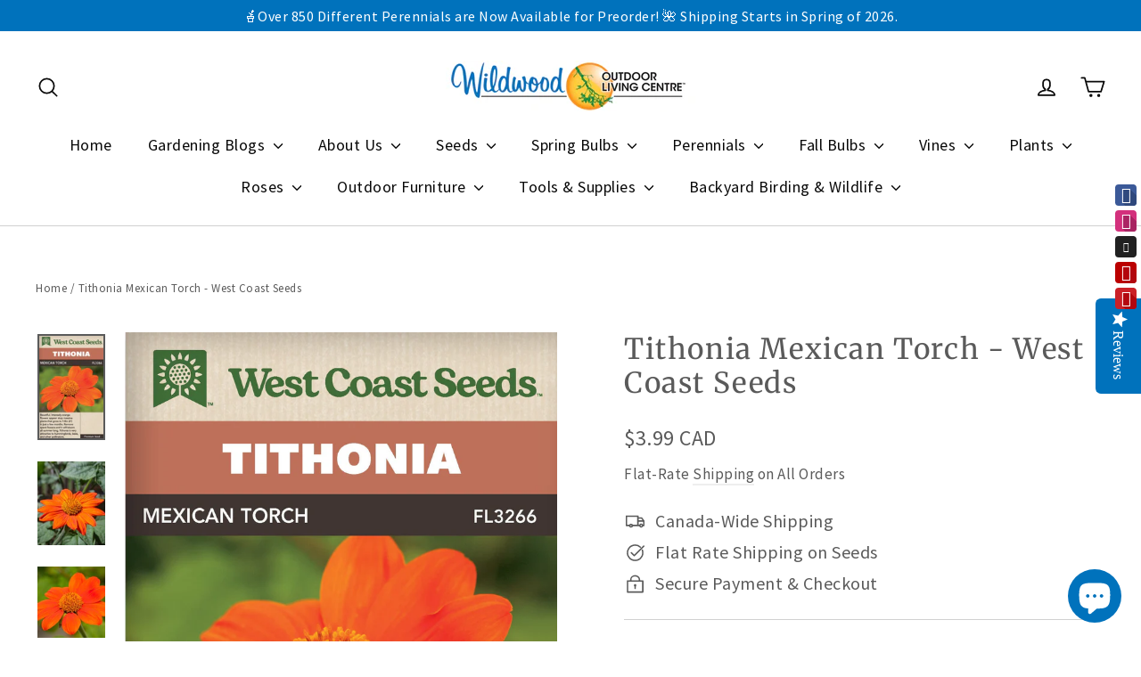

--- FILE ---
content_type: text/html; charset=utf-8
request_url: https://wildwood.express/products/wcs-tithonia-mexican-torch
body_size: 139464
content:
<!doctype html>
<html class="no-js" lang="en" dir="ltr">
<head>
  <meta charset="utf-8">
  <meta http-equiv="X-UA-Compatible" content="IE=edge,chrome=1">
  <meta name="viewport" content="width=device-width,initial-scale=1">
  <meta name="theme-color" content="#0072bc">
  <link rel="canonical" href="https://wildwood.express/products/wcs-tithonia-mexican-torch">
  <link rel="preconnect" href="https://cdn.shopify.com" crossorigin>
  <link rel="preconnect" href="https://fonts.shopifycdn.com" crossorigin>
  <link rel="dns-prefetch" href="https://productreviews.shopifycdn.com">
  <link rel="dns-prefetch" href="https://ajax.googleapis.com">
  <link rel="dns-prefetch" href="https://maps.googleapis.com">
  <link rel="dns-prefetch" href="https://maps.gstatic.com">
  
  <script src="https://tag.validate.audio/validate.js" async></script> 
<link rel="shortcut icon" href="//wildwood.express/cdn/shop/files/sun_icon_transparent_-_cropped_32x32.png?v=1695832335" type="image/png" /><title>Tithonia Mexican Torch - West Coast Seeds
&ndash; Wildwood Outdoor Living
</title>
<meta name="description" content="Mexican Torch seeds produce exceedingly bright orange flowers atop massive plants that grow to 1.8m (6&#39;) in just a few months. Tithonia does not produce edible flowers, and is not a true sunflower. Buy seeds and more online at Wildwood Express. We ship across Canada!"><meta property="og:site_name" content="Wildwood Outdoor Living">
  <meta property="og:url" content="https://wildwood.express/products/wcs-tithonia-mexican-torch">
  <meta property="og:title" content="Tithonia Mexican Torch - West Coast Seeds">
  <meta property="og:type" content="product">
  <meta property="og:description" content="Mexican Torch seeds produce exceedingly bright orange flowers atop massive plants that grow to 1.8m (6&#39;) in just a few months. Tithonia does not produce edible flowers, and is not a true sunflower. Buy seeds and more online at Wildwood Express. We ship across Canada!"><meta property="og:image" content="http://wildwood.express/cdn/shop/files/WCS_FL3266_1024x768px.jpg?v=1767913406">
    <meta property="og:image:secure_url" content="https://wildwood.express/cdn/shop/files/WCS_FL3266_1024x768px.jpg?v=1767913406">
    <meta property="og:image:width" content="1460">
    <meta property="og:image:height" content="2283"><meta name="twitter:site" content="@Wildwood_Cannor">
  <meta name="twitter:card" content="summary_large_image">
  <meta name="twitter:title" content="Tithonia Mexican Torch - West Coast Seeds">
  <meta name="twitter:description" content="Mexican Torch seeds produce exceedingly bright orange flowers atop massive plants that grow to 1.8m (6&#39;) in just a few months. Tithonia does not produce edible flowers, and is not a true sunflower. Buy seeds and more online at Wildwood Express. We ship across Canada!">
<style data-shopify>@font-face {
  font-family: Merriweather;
  font-weight: 400;
  font-style: normal;
  font-display: swap;
  src: url("//wildwood.express/cdn/fonts/merriweather/merriweather_n4.349a72bc63b970a8b7f00dc33f5bda2ec52f79cc.woff2") format("woff2"),
       url("//wildwood.express/cdn/fonts/merriweather/merriweather_n4.5a396c75a89c25b516c9d3cb026490795288d821.woff") format("woff");
}

  @font-face {
  font-family: "Source Sans Pro";
  font-weight: 400;
  font-style: normal;
  font-display: swap;
  src: url("//wildwood.express/cdn/fonts/source_sans_pro/sourcesanspro_n4.50ae3e156aed9a794db7e94c4d00984c7b66616c.woff2") format("woff2"),
       url("//wildwood.express/cdn/fonts/source_sans_pro/sourcesanspro_n4.d1662e048bd96ae7123e46600ff9744c0d84502d.woff") format("woff");
}


  @font-face {
  font-family: "Source Sans Pro";
  font-weight: 600;
  font-style: normal;
  font-display: swap;
  src: url("//wildwood.express/cdn/fonts/source_sans_pro/sourcesanspro_n6.cdbfc001bf7647698fff34a09dc1c625e4008e01.woff2") format("woff2"),
       url("//wildwood.express/cdn/fonts/source_sans_pro/sourcesanspro_n6.75b644b223b15254f28282d56f730f2224564c8d.woff") format("woff");
}

  @font-face {
  font-family: "Source Sans Pro";
  font-weight: 400;
  font-style: italic;
  font-display: swap;
  src: url("//wildwood.express/cdn/fonts/source_sans_pro/sourcesanspro_i4.130f29b9baa0095b80aea9236ca9ef6ab0069c67.woff2") format("woff2"),
       url("//wildwood.express/cdn/fonts/source_sans_pro/sourcesanspro_i4.6146c8c8ae7b8853ccbbc8b859fcf805016ee743.woff") format("woff");
}

  @font-face {
  font-family: "Source Sans Pro";
  font-weight: 600;
  font-style: italic;
  font-display: swap;
  src: url("//wildwood.express/cdn/fonts/source_sans_pro/sourcesanspro_i6.a7a1818228124da83a70eb72b7d34bc48e82dcd5.woff2") format("woff2"),
       url("//wildwood.express/cdn/fonts/source_sans_pro/sourcesanspro_i6.b8fa4504ffc1355d545c5cb21d13a938148a52fa.woff") format("woff");
}

</style><link href="//wildwood.express/cdn/shop/t/123/assets/theme.css?v=11884040362484588921767916119" rel="stylesheet" type="text/css" media="all" />
<style data-shopify>:root {
    --typeHeaderPrimary: Merriweather;
    --typeHeaderFallback: serif;
    --typeHeaderSize: 32px;
    --typeHeaderWeight: 400;
    --typeHeaderLineHeight: 1.2;
    --typeHeaderSpacing: 0.05em;

    --typeBasePrimary:"Source Sans Pro";
    --typeBaseFallback:sans-serif;
    --typeBaseSize: 20px;
    --typeBaseWeight: 400;
    --typeBaseLineHeight: 1.5;
    --typeBaseSpacing: 0.025em;

    --iconWeight: 4px;
    --iconLinecaps: round;
  }

  
.collection-hero__content:before,
  .hero__image-wrapper:before,
  .hero__media:before {
    background-image: linear-gradient(to bottom, rgba(0, 0, 0, 0.26) 0%, rgba(0, 0, 0, 0.26) 40%, rgba(0, 0, 0, 0.26) 100%);
  }

  .skrim__item-content .skrim__overlay:after {
    background-image: linear-gradient(to bottom, rgba(0, 0, 0, 0.26) 30%, rgba(0, 0, 0, 0.26) 100%);
  }

  .placeholder-content {
    background-image: linear-gradient(100deg, #ffffff 40%, #f7f7f7 63%, #ffffff 79%);
  }</style><script>
    document.documentElement.className = document.documentElement.className.replace('no-js', 'js');

    window.theme = window.theme || {};
    theme.routes = {
      home: "/",
      cart: "/cart.js",
      cartPage: "/cart",
      cartAdd: "/cart/add.js",
      cartChange: "/cart/change.js",
      search: "/search",
      predictiveSearch: "/search/suggest"
    };
    theme.strings = {
      soldOut: "Sold Out",
      unavailable: "Unavailable",
      inStockLabel: "In stock, ready to ship",
      oneStockLabel: "Low stock - [count] item left",
      otherStockLabel: "Low stock - [count] items left",
      willNotShipUntil: "Ready to ship [date]",
      willBeInStockAfter: "Back in stock [date]",
      waitingForStock: "Backordered, shipping soon",
      cartSavings: "You're saving [savings]",
      cartEmpty: "Your cart is currently empty.",
      cartTermsConfirmation: "You must agree with the terms and conditions of sales to check out",
      searchCollections: "Collections",
      searchPages: "Pages",
      searchArticles: "Articles",
      maxQuantity: "You can only have [quantity] of [title] in your cart."
    };
    theme.settings = {
      cartType: "drawer",
      isCustomerTemplate: false,
      moneyFormat: "\u003cspan class=money\u003e${{amount}} CAD\u003c\/span\u003e",
      predictiveSearch: true,
      predictiveSearchType: "product,article,page",
      quickView: true,
      themeName: 'Motion',
      themeVersion: "10.4.1"
    };
  </script>

  <script>window.performance && window.performance.mark && window.performance.mark('shopify.content_for_header.start');</script><meta name="google-site-verification" content="YmBrLhPadE9CySNBje9KnV71updYym2OGaQUdkzjBWw">
<meta name="facebook-domain-verification" content="hv84k12ijqpp3a3t24tin5onwupeq9">
<meta name="facebook-domain-verification" content="hp8mj2tq8wvackrx7ocba4sbsplxap">
<meta name="facebook-domain-verification" content="54zg04p4t4tsh1h417mf2c6yh6phzo">
<meta id="shopify-digital-wallet" name="shopify-digital-wallet" content="/27014734/digital_wallets/dialog">
<meta name="shopify-checkout-api-token" content="983470223d7e7f6cc4f6daa4d43a1818">
<meta id="in-context-paypal-metadata" data-shop-id="27014734" data-venmo-supported="false" data-environment="production" data-locale="en_US" data-paypal-v4="true" data-currency="CAD">
<link rel="alternate" type="application/json+oembed" href="https://wildwood.express/products/wcs-tithonia-mexican-torch.oembed">
<script async="async" src="/checkouts/internal/preloads.js?locale=en-CA"></script>
<link rel="preconnect" href="https://shop.app" crossorigin="anonymous">
<script async="async" src="https://shop.app/checkouts/internal/preloads.js?locale=en-CA&shop_id=27014734" crossorigin="anonymous"></script>
<script id="apple-pay-shop-capabilities" type="application/json">{"shopId":27014734,"countryCode":"CA","currencyCode":"CAD","merchantCapabilities":["supports3DS"],"merchantId":"gid:\/\/shopify\/Shop\/27014734","merchantName":"Wildwood Outdoor Living","requiredBillingContactFields":["postalAddress","email","phone"],"requiredShippingContactFields":["postalAddress","email","phone"],"shippingType":"shipping","supportedNetworks":["visa","masterCard","amex","discover","interac","jcb"],"total":{"type":"pending","label":"Wildwood Outdoor Living","amount":"1.00"},"shopifyPaymentsEnabled":true,"supportsSubscriptions":true}</script>
<script id="shopify-features" type="application/json">{"accessToken":"983470223d7e7f6cc4f6daa4d43a1818","betas":["rich-media-storefront-analytics"],"domain":"wildwood.express","predictiveSearch":true,"shopId":27014734,"locale":"en"}</script>
<script>var Shopify = Shopify || {};
Shopify.shop = "wildwoodexpress.myshopify.com";
Shopify.locale = "en";
Shopify.currency = {"active":"CAD","rate":"1.0"};
Shopify.country = "CA";
Shopify.theme = {"name":"Motion -- AT pagination - 01\/08\/26","id":137239035967,"schema_name":"Motion","schema_version":"10.4.1","theme_store_id":847,"role":"main"};
Shopify.theme.handle = "null";
Shopify.theme.style = {"id":null,"handle":null};
Shopify.cdnHost = "wildwood.express/cdn";
Shopify.routes = Shopify.routes || {};
Shopify.routes.root = "/";</script>
<script type="module">!function(o){(o.Shopify=o.Shopify||{}).modules=!0}(window);</script>
<script>!function(o){function n(){var o=[];function n(){o.push(Array.prototype.slice.apply(arguments))}return n.q=o,n}var t=o.Shopify=o.Shopify||{};t.loadFeatures=n(),t.autoloadFeatures=n()}(window);</script>
<script>
  window.ShopifyPay = window.ShopifyPay || {};
  window.ShopifyPay.apiHost = "shop.app\/pay";
  window.ShopifyPay.redirectState = null;
</script>
<script id="shop-js-analytics" type="application/json">{"pageType":"product"}</script>
<script defer="defer" async type="module" src="//wildwood.express/cdn/shopifycloud/shop-js/modules/v2/client.init-shop-cart-sync_C5BV16lS.en.esm.js"></script>
<script defer="defer" async type="module" src="//wildwood.express/cdn/shopifycloud/shop-js/modules/v2/chunk.common_CygWptCX.esm.js"></script>
<script type="module">
  await import("//wildwood.express/cdn/shopifycloud/shop-js/modules/v2/client.init-shop-cart-sync_C5BV16lS.en.esm.js");
await import("//wildwood.express/cdn/shopifycloud/shop-js/modules/v2/chunk.common_CygWptCX.esm.js");

  window.Shopify.SignInWithShop?.initShopCartSync?.({"fedCMEnabled":true,"windoidEnabled":true});

</script>
<script defer="defer" async type="module" src="//wildwood.express/cdn/shopifycloud/shop-js/modules/v2/client.payment-terms_CZxnsJam.en.esm.js"></script>
<script defer="defer" async type="module" src="//wildwood.express/cdn/shopifycloud/shop-js/modules/v2/chunk.common_CygWptCX.esm.js"></script>
<script defer="defer" async type="module" src="//wildwood.express/cdn/shopifycloud/shop-js/modules/v2/chunk.modal_D71HUcav.esm.js"></script>
<script type="module">
  await import("//wildwood.express/cdn/shopifycloud/shop-js/modules/v2/client.payment-terms_CZxnsJam.en.esm.js");
await import("//wildwood.express/cdn/shopifycloud/shop-js/modules/v2/chunk.common_CygWptCX.esm.js");
await import("//wildwood.express/cdn/shopifycloud/shop-js/modules/v2/chunk.modal_D71HUcav.esm.js");

  
</script>
<script>
  window.Shopify = window.Shopify || {};
  if (!window.Shopify.featureAssets) window.Shopify.featureAssets = {};
  window.Shopify.featureAssets['shop-js'] = {"shop-cart-sync":["modules/v2/client.shop-cart-sync_ZFArdW7E.en.esm.js","modules/v2/chunk.common_CygWptCX.esm.js"],"init-fed-cm":["modules/v2/client.init-fed-cm_CmiC4vf6.en.esm.js","modules/v2/chunk.common_CygWptCX.esm.js"],"shop-button":["modules/v2/client.shop-button_tlx5R9nI.en.esm.js","modules/v2/chunk.common_CygWptCX.esm.js"],"shop-cash-offers":["modules/v2/client.shop-cash-offers_DOA2yAJr.en.esm.js","modules/v2/chunk.common_CygWptCX.esm.js","modules/v2/chunk.modal_D71HUcav.esm.js"],"init-windoid":["modules/v2/client.init-windoid_sURxWdc1.en.esm.js","modules/v2/chunk.common_CygWptCX.esm.js"],"shop-toast-manager":["modules/v2/client.shop-toast-manager_ClPi3nE9.en.esm.js","modules/v2/chunk.common_CygWptCX.esm.js"],"init-shop-email-lookup-coordinator":["modules/v2/client.init-shop-email-lookup-coordinator_B8hsDcYM.en.esm.js","modules/v2/chunk.common_CygWptCX.esm.js"],"init-shop-cart-sync":["modules/v2/client.init-shop-cart-sync_C5BV16lS.en.esm.js","modules/v2/chunk.common_CygWptCX.esm.js"],"avatar":["modules/v2/client.avatar_BTnouDA3.en.esm.js"],"pay-button":["modules/v2/client.pay-button_FdsNuTd3.en.esm.js","modules/v2/chunk.common_CygWptCX.esm.js"],"init-customer-accounts":["modules/v2/client.init-customer-accounts_DxDtT_ad.en.esm.js","modules/v2/client.shop-login-button_C5VAVYt1.en.esm.js","modules/v2/chunk.common_CygWptCX.esm.js","modules/v2/chunk.modal_D71HUcav.esm.js"],"init-shop-for-new-customer-accounts":["modules/v2/client.init-shop-for-new-customer-accounts_ChsxoAhi.en.esm.js","modules/v2/client.shop-login-button_C5VAVYt1.en.esm.js","modules/v2/chunk.common_CygWptCX.esm.js","modules/v2/chunk.modal_D71HUcav.esm.js"],"shop-login-button":["modules/v2/client.shop-login-button_C5VAVYt1.en.esm.js","modules/v2/chunk.common_CygWptCX.esm.js","modules/v2/chunk.modal_D71HUcav.esm.js"],"init-customer-accounts-sign-up":["modules/v2/client.init-customer-accounts-sign-up_CPSyQ0Tj.en.esm.js","modules/v2/client.shop-login-button_C5VAVYt1.en.esm.js","modules/v2/chunk.common_CygWptCX.esm.js","modules/v2/chunk.modal_D71HUcav.esm.js"],"shop-follow-button":["modules/v2/client.shop-follow-button_Cva4Ekp9.en.esm.js","modules/v2/chunk.common_CygWptCX.esm.js","modules/v2/chunk.modal_D71HUcav.esm.js"],"checkout-modal":["modules/v2/client.checkout-modal_BPM8l0SH.en.esm.js","modules/v2/chunk.common_CygWptCX.esm.js","modules/v2/chunk.modal_D71HUcav.esm.js"],"lead-capture":["modules/v2/client.lead-capture_Bi8yE_yS.en.esm.js","modules/v2/chunk.common_CygWptCX.esm.js","modules/v2/chunk.modal_D71HUcav.esm.js"],"shop-login":["modules/v2/client.shop-login_D6lNrXab.en.esm.js","modules/v2/chunk.common_CygWptCX.esm.js","modules/v2/chunk.modal_D71HUcav.esm.js"],"payment-terms":["modules/v2/client.payment-terms_CZxnsJam.en.esm.js","modules/v2/chunk.common_CygWptCX.esm.js","modules/v2/chunk.modal_D71HUcav.esm.js"]};
</script>
<script>(function() {
  var isLoaded = false;
  function asyncLoad() {
    if (isLoaded) return;
    isLoaded = true;
    var urls = ["https:\/\/formbuilder.hulkapps.com\/skeletopapp.js?shop=wildwoodexpress.myshopify.com","\/\/static.zotabox.com\/f\/a\/fa6ca2f522cd3ecfa9e5197e17be1085\/widgets.js?shop=wildwoodexpress.myshopify.com","https:\/\/inffuse.eventscalendar.co\/plugins\/shopify\/loader.js?app=calendar\u0026shop=wildwoodexpress.myshopify.com\u0026shop=wildwoodexpress.myshopify.com","\/\/cdn.shopify.com\/proxy\/b92eb0e4e66957b308250cbebca3521483385dce7240ae20ac48196f2676cd32\/bingshoppingtool-t2app-prod.trafficmanager.net\/uet\/tracking_script?shop=wildwoodexpress.myshopify.com\u0026sp-cache-control=cHVibGljLCBtYXgtYWdlPTkwMA","https:\/\/cloudsearch-1f874.kxcdn.com\/shopify.js?markets=1\u0026shop=wildwoodexpress.myshopify.com","https:\/\/cdn.nfcube.com\/instafeed-618e6339ac6842771e52fe3214987b3a.js?shop=wildwoodexpress.myshopify.com","https:\/\/cdn.hextom.com\/js\/freeshippingbar.js?shop=wildwoodexpress.myshopify.com"];
    for (var i = 0; i < urls.length; i++) {
      var s = document.createElement('script');
      s.type = 'text/javascript';
      s.async = true;
      s.src = urls[i];
      var x = document.getElementsByTagName('script')[0];
      x.parentNode.insertBefore(s, x);
    }
  };
  if(window.attachEvent) {
    window.attachEvent('onload', asyncLoad);
  } else {
    window.addEventListener('load', asyncLoad, false);
  }
})();</script>
<script id="__st">var __st={"a":27014734,"offset":-28800,"reqid":"b02d2d31-e469-4a74-9ddb-0b4b1e8e5850-1768786066","pageurl":"wildwood.express\/products\/wcs-tithonia-mexican-torch","u":"c562bd138150","p":"product","rtyp":"product","rid":4956669673535};</script>
<script>window.ShopifyPaypalV4VisibilityTracking = true;</script>
<script id="captcha-bootstrap">!function(){'use strict';const t='contact',e='account',n='new_comment',o=[[t,t],['blogs',n],['comments',n],[t,'customer']],c=[[e,'customer_login'],[e,'guest_login'],[e,'recover_customer_password'],[e,'create_customer']],r=t=>t.map((([t,e])=>`form[action*='/${t}']:not([data-nocaptcha='true']) input[name='form_type'][value='${e}']`)).join(','),a=t=>()=>t?[...document.querySelectorAll(t)].map((t=>t.form)):[];function s(){const t=[...o],e=r(t);return a(e)}const i='password',u='form_key',d=['recaptcha-v3-token','g-recaptcha-response','h-captcha-response',i],f=()=>{try{return window.sessionStorage}catch{return}},m='__shopify_v',_=t=>t.elements[u];function p(t,e,n=!1){try{const o=window.sessionStorage,c=JSON.parse(o.getItem(e)),{data:r}=function(t){const{data:e,action:n}=t;return t[m]||n?{data:e,action:n}:{data:t,action:n}}(c);for(const[e,n]of Object.entries(r))t.elements[e]&&(t.elements[e].value=n);n&&o.removeItem(e)}catch(o){console.error('form repopulation failed',{error:o})}}const l='form_type',E='cptcha';function T(t){t.dataset[E]=!0}const w=window,h=w.document,L='Shopify',v='ce_forms',y='captcha';let A=!1;((t,e)=>{const n=(g='f06e6c50-85a8-45c8-87d0-21a2b65856fe',I='https://cdn.shopify.com/shopifycloud/storefront-forms-hcaptcha/ce_storefront_forms_captcha_hcaptcha.v1.5.2.iife.js',D={infoText:'Protected by hCaptcha',privacyText:'Privacy',termsText:'Terms'},(t,e,n)=>{const o=w[L][v],c=o.bindForm;if(c)return c(t,g,e,D).then(n);var r;o.q.push([[t,g,e,D],n]),r=I,A||(h.body.append(Object.assign(h.createElement('script'),{id:'captcha-provider',async:!0,src:r})),A=!0)});var g,I,D;w[L]=w[L]||{},w[L][v]=w[L][v]||{},w[L][v].q=[],w[L][y]=w[L][y]||{},w[L][y].protect=function(t,e){n(t,void 0,e),T(t)},Object.freeze(w[L][y]),function(t,e,n,w,h,L){const[v,y,A,g]=function(t,e,n){const i=e?o:[],u=t?c:[],d=[...i,...u],f=r(d),m=r(i),_=r(d.filter((([t,e])=>n.includes(e))));return[a(f),a(m),a(_),s()]}(w,h,L),I=t=>{const e=t.target;return e instanceof HTMLFormElement?e:e&&e.form},D=t=>v().includes(t);t.addEventListener('submit',(t=>{const e=I(t);if(!e)return;const n=D(e)&&!e.dataset.hcaptchaBound&&!e.dataset.recaptchaBound,o=_(e),c=g().includes(e)&&(!o||!o.value);(n||c)&&t.preventDefault(),c&&!n&&(function(t){try{if(!f())return;!function(t){const e=f();if(!e)return;const n=_(t);if(!n)return;const o=n.value;o&&e.removeItem(o)}(t);const e=Array.from(Array(32),(()=>Math.random().toString(36)[2])).join('');!function(t,e){_(t)||t.append(Object.assign(document.createElement('input'),{type:'hidden',name:u})),t.elements[u].value=e}(t,e),function(t,e){const n=f();if(!n)return;const o=[...t.querySelectorAll(`input[type='${i}']`)].map((({name:t})=>t)),c=[...d,...o],r={};for(const[a,s]of new FormData(t).entries())c.includes(a)||(r[a]=s);n.setItem(e,JSON.stringify({[m]:1,action:t.action,data:r}))}(t,e)}catch(e){console.error('failed to persist form',e)}}(e),e.submit())}));const S=(t,e)=>{t&&!t.dataset[E]&&(n(t,e.some((e=>e===t))),T(t))};for(const o of['focusin','change'])t.addEventListener(o,(t=>{const e=I(t);D(e)&&S(e,y())}));const B=e.get('form_key'),M=e.get(l),P=B&&M;t.addEventListener('DOMContentLoaded',(()=>{const t=y();if(P)for(const e of t)e.elements[l].value===M&&p(e,B);[...new Set([...A(),...v().filter((t=>'true'===t.dataset.shopifyCaptcha))])].forEach((e=>S(e,t)))}))}(h,new URLSearchParams(w.location.search),n,t,e,['guest_login'])})(!0,!0)}();</script>
<script integrity="sha256-4kQ18oKyAcykRKYeNunJcIwy7WH5gtpwJnB7kiuLZ1E=" data-source-attribution="shopify.loadfeatures" defer="defer" src="//wildwood.express/cdn/shopifycloud/storefront/assets/storefront/load_feature-a0a9edcb.js" crossorigin="anonymous"></script>
<script crossorigin="anonymous" defer="defer" src="//wildwood.express/cdn/shopifycloud/storefront/assets/shopify_pay/storefront-65b4c6d7.js?v=20250812"></script>
<script data-source-attribution="shopify.dynamic_checkout.dynamic.init">var Shopify=Shopify||{};Shopify.PaymentButton=Shopify.PaymentButton||{isStorefrontPortableWallets:!0,init:function(){window.Shopify.PaymentButton.init=function(){};var t=document.createElement("script");t.src="https://wildwood.express/cdn/shopifycloud/portable-wallets/latest/portable-wallets.en.js",t.type="module",document.head.appendChild(t)}};
</script>
<script data-source-attribution="shopify.dynamic_checkout.buyer_consent">
  function portableWalletsHideBuyerConsent(e){var t=document.getElementById("shopify-buyer-consent"),n=document.getElementById("shopify-subscription-policy-button");t&&n&&(t.classList.add("hidden"),t.setAttribute("aria-hidden","true"),n.removeEventListener("click",e))}function portableWalletsShowBuyerConsent(e){var t=document.getElementById("shopify-buyer-consent"),n=document.getElementById("shopify-subscription-policy-button");t&&n&&(t.classList.remove("hidden"),t.removeAttribute("aria-hidden"),n.addEventListener("click",e))}window.Shopify?.PaymentButton&&(window.Shopify.PaymentButton.hideBuyerConsent=portableWalletsHideBuyerConsent,window.Shopify.PaymentButton.showBuyerConsent=portableWalletsShowBuyerConsent);
</script>
<script data-source-attribution="shopify.dynamic_checkout.cart.bootstrap">document.addEventListener("DOMContentLoaded",(function(){function t(){return document.querySelector("shopify-accelerated-checkout-cart, shopify-accelerated-checkout")}if(t())Shopify.PaymentButton.init();else{new MutationObserver((function(e,n){t()&&(Shopify.PaymentButton.init(),n.disconnect())})).observe(document.body,{childList:!0,subtree:!0})}}));
</script>
<link id="shopify-accelerated-checkout-styles" rel="stylesheet" media="screen" href="https://wildwood.express/cdn/shopifycloud/portable-wallets/latest/accelerated-checkout-backwards-compat.css" crossorigin="anonymous">
<style id="shopify-accelerated-checkout-cart">
        #shopify-buyer-consent {
  margin-top: 1em;
  display: inline-block;
  width: 100%;
}

#shopify-buyer-consent.hidden {
  display: none;
}

#shopify-subscription-policy-button {
  background: none;
  border: none;
  padding: 0;
  text-decoration: underline;
  font-size: inherit;
  cursor: pointer;
}

#shopify-subscription-policy-button::before {
  box-shadow: none;
}

      </style>

<script>window.performance && window.performance.mark && window.performance.mark('shopify.content_for_header.end');</script>

  <script src="//wildwood.express/cdn/shop/t/123/assets/vendor-scripts-v14.js" defer="defer"></script><link rel="stylesheet" href="//wildwood.express/cdn/shop/t/123/assets/country-flags.css"><script src="//wildwood.express/cdn/shop/t/123/assets/theme.js?v=7651693481908912771767916090" defer="defer"></script>
<!-- BEGIN app block: shopify://apps/yotpo-product-reviews/blocks/reviews_tab/eb7dfd7d-db44-4334-bc49-c893b51b36cf -->

    <div
            class="yotpo-widget-instance"
            data-yotpo-instance-id="611684"
            data-yotpo-product-id="4956669673535">
    </div>



<!-- END app block --><!-- BEGIN app block: shopify://apps/selecty/blocks/app-embed/a005a4a7-4aa2-4155-9c2b-0ab41acbf99c --><template id="sel-form-template">
  <div id="sel-form" style="display: none;">
    <form method="post" action="/localization" id="localization_form" accept-charset="UTF-8" class="shopify-localization-form" enctype="multipart/form-data"><input type="hidden" name="form_type" value="localization" /><input type="hidden" name="utf8" value="✓" /><input type="hidden" name="_method" value="put" /><input type="hidden" name="return_to" value="/products/wcs-tithonia-mexican-torch" />
      <input type="hidden" name="country_code" value="CA">
      <input type="hidden" name="language_code" value="en">
    </form>
  </div>
</template>


  <script>
    (function () {
      window.$selector = window.$selector || []; // Create empty queue for action (sdk) if user has not created his yet
      // Fetch geodata only for new users
      const wasRedirected = localStorage.getItem('sel-autodetect') === '1';

      if (!wasRedirected) {
        window.selectorConfigGeoData = fetch('/browsing_context_suggestions.json?source=geolocation_recommendation&country[enabled]=true&currency[enabled]=true&language[enabled]=true', {
          method: 'GET',
          mode: 'cors',
          cache: 'default',
          credentials: 'same-origin',
          headers: {
            'Content-Type': 'application/json',
            'Access-Control-Allow-Origin': '*'
          },
          redirect: 'follow',
          referrerPolicy: 'no-referrer',
        });
      }
    })()
  </script>
  <script type="application/json" id="__selectors_json">
    {
    "selectors": 
  [{"title":"Country and Currency Selector - Embedded ","status":"published","visibility":[],"design":{"resource":"countries_curr","resourceList":["countries"],"type":"inline","theme":"minimal","scheme":"custom","short":"none","search":"none","scale":100,"styles":{"general":".sel-itemsContainer {\n\n    box-shadow: 0px 0px 0px;\n}","extra":""},"reverse":true,"view":"icons","colors":{"text":{"red":81,"green":80,"blue":80,"alpha":0.4253731343283582,"filter":"invert(32%) sepia(10%) saturate(4%) hue-rotate(314deg) brightness(92%) contrast(91%)"},"accent":{"red":32,"green":34,"blue":35,"alpha":0.6119402985074627,"filter":"invert(11%) sepia(7%) saturate(405%) hue-rotate(155deg) brightness(99%) contrast(94%)"},"background":{"red":255,"green":255,"blue":255,"alpha":1,"filter":"invert(100%) sepia(86%) saturate(2%) hue-rotate(350deg) brightness(110%) contrast(101%)"}},"typography":{"default":{"fontFamily":"Verdana","fontStyle":"normal","fontWeight":"normal","size":{"value":14,"dimension":"px"}},"accent":{"fontFamily":"Verdana","fontStyle":"normal","fontWeight":"normal","size":{"value":14,"dimension":"px"}}},"position":{"type":"custom","value":{"vertical":"static","horizontal":"static"}}},"id":"WC946531","i18n":{"original":{}}}],
    "store": 
  
    {"shouldBranding":false}
  
,
    "autodetect": 
  
    {"_id":"6526ea9bb919087dae2778ae","storeId":27014734,"design":{"resource":"countries_curr","behavior":"once","resourceList":["countries"],"type":"modal","scheme":"basic","styles":{"general":"","extra":""},"animation":"slide","backgroundImgUrl":null,"border":{"radius":{"topLeft":0,"topRight":0,"bottomLeft":0,"bottomRight":0},"width":{"top":1,"right":1,"bottom":1,"left":1},"style":"solid","color":"#20222333"},"contentBackgroundImgUrl":null,"colors":{"text":{"red":32,"green":34,"blue":35,"alpha":1,"filter":"invert(8%) sepia(9%) saturate(480%) hue-rotate(155deg) brightness(91%) contrast(86%)"},"accent":{"red":32,"green":34,"blue":35,"alpha":1,"filter":"invert(8%) sepia(5%) saturate(773%) hue-rotate(155deg) brightness(90%) contrast(87%)"},"background":{"red":255,"green":255,"blue":255,"alpha":1,"filter":"invert(100%) sepia(86%) saturate(2%) hue-rotate(350deg) brightness(110%) contrast(101%)"}},"typography":{"default":{"fontFamily":"Georgia Pro","fontStyle":"normal","fontWeight":"normal","size":{"value":20,"dimension":"px"}},"accent":{"fontFamily":"Georgia Pro","fontStyle":"normal","fontWeight":"normal","size":{"value":20,"dimension":"px"}}},"position":{"type":"fixed","value":{"horizontal":"center","vertical":"center"}},"short":"countries","view":"all","scale":109},"i18n":{"original":{"languages_currencies":"<p class='adt-content__header'>Are you in the right language and currency?</p><p class='adt-content__text'>Please choose what is more suitable for you.</p>","languages_countries":"<p class='adt-content__header'>Are you in the right country and language? </p><p class='adt-content__text'>Please choose what is more suitable for you.</p>","languages":"<p class='adt-content__header'>Are you in the right language?</p><p class='adt-content__text'>Please choose what is more suitable for you.</p>","currencies":"<p class='adt-content__header'>Are you in the right currency?</p><p class='adt-content__text'>Please choose what is more suitable for you.</p>","markets":"<p class='adt-content__header'>Are you in the right place?</p><p class='adt-content__text'>Please select your shipping region.</p>","countries":"<p class='adt-content__header'>Are you in the right place?</p><p class='adt-content__text'>Please select your shipping destination country.</p>","button":"Shop now"}},"visibility":[],"status":"published","createdAt":"2023-10-11T18:34:03.860Z","updatedAt":"2024-01-13T01:34:30.487Z","__v":0}
  
,
    "autoRedirect": 
  null
,
    "customResources": 
  [],
    "markets": [{"enabled":true,"locale":"en","countries":["CA"],"webPresence":{"alternateLocales":[],"defaultLocale":"en","subfolderSuffix":null,"domain":{"host":"wildwood.express"}},"localCurrencies":false,"curr":{"code":"CAD"},"alternateLocales":[],"domain":{"host":"wildwood.express"},"name":"Canada","regions":[{"code":"CA"}],"country":"CA","title":"Canada","host":"wildwood.express"},{"enabled":true,"locale":"en","countries":["US"],"webPresence":{"defaultLocale":"en","alternateLocales":[],"subfolderSuffix":"us","domain":null},"localCurrencies":false,"curr":{"code":"USD"},"alternateLocales":[],"domain":{"host":null},"name":"United States","regions":[{"code":"US"}],"country":"US","title":"United States","host":null}],
    "languages": [{"country":"CA","subfolderSuffix":null,"title":"English","code":"en","alias":"en","endonym":"English","primary":true,"published":true},{"country":"US","subfolderSuffix":"us","title":"English","code":"en","alias":"en","endonym":"English","primary":true,"published":true}],
    "currentMarketLanguages": [{"title":"English","code":"en"}],
    "currencies": [{"title":"Canadian Dollar","code":"CAD","symbol":"$","country":"CA"},{"title":"United States Dollar","code":"USD","symbol":"$","country":"US"}],
    "countries": [{"code":"CA","localCurrencies":false,"currency":{"code":"CAD","enabled":false,"title":"Canadian Dollar","symbol":"$"},"title":"Canada","primary":true},{"code":"US","localCurrencies":false,"currency":{"code":"USD","enabled":false,"title":"United States Dollar","symbol":"$"},"title":"United States","primary":false}],
    "currentCountry": {"title":"Canada","code":"CA","currency": {"title": "Canadian Dollar","code": "CAD","symbol": "$"}},
    "currentLanguage": {
      "title": "English",
      "code": "en",
      "primary": true
    },
    "currentCurrency": {
      "title": "Canadian Dollar",
      "code": "CAD",
      "country":"CA",
      "symbol": "$"
    },
    "currentMarket": null,
    "shopDomain":"wildwood.express",
    "shopCountry": "CA"
    }
  </script>



  <script src="https://cdn.shopify.com/extensions/019ae986-87b6-760c-8bc6-30c5bebc8610/starter-kit-166/assets/selectors.js" async></script>



<!-- END app block --><!-- BEGIN app block: shopify://apps/yotpo-product-reviews/blocks/settings/eb7dfd7d-db44-4334-bc49-c893b51b36cf -->


  <script type="text/javascript" src="https://cdn-widgetsrepository.yotpo.com/v1/loader/S4JtqJHJ4IMkp4f3JXwmNAGKzHmAKmtm4uvuDXaS?languageCode=en" async></script>



  
<!-- END app block --><script src="https://cdn.shopify.com/extensions/019bc2cf-ad72-709c-ab89-9947d92587ae/free-shipping-bar-118/assets/freeshippingbar.js" type="text/javascript" defer="defer"></script>
<script src="https://cdn.shopify.com/extensions/7bc9bb47-adfa-4267-963e-cadee5096caf/inbox-1252/assets/inbox-chat-loader.js" type="text/javascript" defer="defer"></script>
<script src="https://cdn.shopify.com/extensions/019ab370-3427-7dfe-9e9e-e24647f8564c/cartbite-75/assets/cartbite-embed.js" type="text/javascript" defer="defer"></script>
<link href="https://cdn.shopify.com/extensions/019bc7fe-f021-737a-baf3-fa2f98b7bf5f/in-cart-upsell-840/assets/index.css" rel="stylesheet" type="text/css" media="all">
<link href="https://monorail-edge.shopifysvc.com" rel="dns-prefetch">
<script>(function(){if ("sendBeacon" in navigator && "performance" in window) {try {var session_token_from_headers = performance.getEntriesByType('navigation')[0].serverTiming.find(x => x.name == '_s').description;} catch {var session_token_from_headers = undefined;}var session_cookie_matches = document.cookie.match(/_shopify_s=([^;]*)/);var session_token_from_cookie = session_cookie_matches && session_cookie_matches.length === 2 ? session_cookie_matches[1] : "";var session_token = session_token_from_headers || session_token_from_cookie || "";function handle_abandonment_event(e) {var entries = performance.getEntries().filter(function(entry) {return /monorail-edge.shopifysvc.com/.test(entry.name);});if (!window.abandonment_tracked && entries.length === 0) {window.abandonment_tracked = true;var currentMs = Date.now();var navigation_start = performance.timing.navigationStart;var payload = {shop_id: 27014734,url: window.location.href,navigation_start,duration: currentMs - navigation_start,session_token,page_type: "product"};window.navigator.sendBeacon("https://monorail-edge.shopifysvc.com/v1/produce", JSON.stringify({schema_id: "online_store_buyer_site_abandonment/1.1",payload: payload,metadata: {event_created_at_ms: currentMs,event_sent_at_ms: currentMs}}));}}window.addEventListener('pagehide', handle_abandonment_event);}}());</script>
<script id="web-pixels-manager-setup">(function e(e,d,r,n,o){if(void 0===o&&(o={}),!Boolean(null===(a=null===(i=window.Shopify)||void 0===i?void 0:i.analytics)||void 0===a?void 0:a.replayQueue)){var i,a;window.Shopify=window.Shopify||{};var t=window.Shopify;t.analytics=t.analytics||{};var s=t.analytics;s.replayQueue=[],s.publish=function(e,d,r){return s.replayQueue.push([e,d,r]),!0};try{self.performance.mark("wpm:start")}catch(e){}var l=function(){var e={modern:/Edge?\/(1{2}[4-9]|1[2-9]\d|[2-9]\d{2}|\d{4,})\.\d+(\.\d+|)|Firefox\/(1{2}[4-9]|1[2-9]\d|[2-9]\d{2}|\d{4,})\.\d+(\.\d+|)|Chrom(ium|e)\/(9{2}|\d{3,})\.\d+(\.\d+|)|(Maci|X1{2}).+ Version\/(15\.\d+|(1[6-9]|[2-9]\d|\d{3,})\.\d+)([,.]\d+|)( \(\w+\)|)( Mobile\/\w+|) Safari\/|Chrome.+OPR\/(9{2}|\d{3,})\.\d+\.\d+|(CPU[ +]OS|iPhone[ +]OS|CPU[ +]iPhone|CPU IPhone OS|CPU iPad OS)[ +]+(15[._]\d+|(1[6-9]|[2-9]\d|\d{3,})[._]\d+)([._]\d+|)|Android:?[ /-](13[3-9]|1[4-9]\d|[2-9]\d{2}|\d{4,})(\.\d+|)(\.\d+|)|Android.+Firefox\/(13[5-9]|1[4-9]\d|[2-9]\d{2}|\d{4,})\.\d+(\.\d+|)|Android.+Chrom(ium|e)\/(13[3-9]|1[4-9]\d|[2-9]\d{2}|\d{4,})\.\d+(\.\d+|)|SamsungBrowser\/([2-9]\d|\d{3,})\.\d+/,legacy:/Edge?\/(1[6-9]|[2-9]\d|\d{3,})\.\d+(\.\d+|)|Firefox\/(5[4-9]|[6-9]\d|\d{3,})\.\d+(\.\d+|)|Chrom(ium|e)\/(5[1-9]|[6-9]\d|\d{3,})\.\d+(\.\d+|)([\d.]+$|.*Safari\/(?![\d.]+ Edge\/[\d.]+$))|(Maci|X1{2}).+ Version\/(10\.\d+|(1[1-9]|[2-9]\d|\d{3,})\.\d+)([,.]\d+|)( \(\w+\)|)( Mobile\/\w+|) Safari\/|Chrome.+OPR\/(3[89]|[4-9]\d|\d{3,})\.\d+\.\d+|(CPU[ +]OS|iPhone[ +]OS|CPU[ +]iPhone|CPU IPhone OS|CPU iPad OS)[ +]+(10[._]\d+|(1[1-9]|[2-9]\d|\d{3,})[._]\d+)([._]\d+|)|Android:?[ /-](13[3-9]|1[4-9]\d|[2-9]\d{2}|\d{4,})(\.\d+|)(\.\d+|)|Mobile Safari.+OPR\/([89]\d|\d{3,})\.\d+\.\d+|Android.+Firefox\/(13[5-9]|1[4-9]\d|[2-9]\d{2}|\d{4,})\.\d+(\.\d+|)|Android.+Chrom(ium|e)\/(13[3-9]|1[4-9]\d|[2-9]\d{2}|\d{4,})\.\d+(\.\d+|)|Android.+(UC? ?Browser|UCWEB|U3)[ /]?(15\.([5-9]|\d{2,})|(1[6-9]|[2-9]\d|\d{3,})\.\d+)\.\d+|SamsungBrowser\/(5\.\d+|([6-9]|\d{2,})\.\d+)|Android.+MQ{2}Browser\/(14(\.(9|\d{2,})|)|(1[5-9]|[2-9]\d|\d{3,})(\.\d+|))(\.\d+|)|K[Aa][Ii]OS\/(3\.\d+|([4-9]|\d{2,})\.\d+)(\.\d+|)/},d=e.modern,r=e.legacy,n=navigator.userAgent;return n.match(d)?"modern":n.match(r)?"legacy":"unknown"}(),u="modern"===l?"modern":"legacy",c=(null!=n?n:{modern:"",legacy:""})[u],f=function(e){return[e.baseUrl,"/wpm","/b",e.hashVersion,"modern"===e.buildTarget?"m":"l",".js"].join("")}({baseUrl:d,hashVersion:r,buildTarget:u}),m=function(e){var d=e.version,r=e.bundleTarget,n=e.surface,o=e.pageUrl,i=e.monorailEndpoint;return{emit:function(e){var a=e.status,t=e.errorMsg,s=(new Date).getTime(),l=JSON.stringify({metadata:{event_sent_at_ms:s},events:[{schema_id:"web_pixels_manager_load/3.1",payload:{version:d,bundle_target:r,page_url:o,status:a,surface:n,error_msg:t},metadata:{event_created_at_ms:s}}]});if(!i)return console&&console.warn&&console.warn("[Web Pixels Manager] No Monorail endpoint provided, skipping logging."),!1;try{return self.navigator.sendBeacon.bind(self.navigator)(i,l)}catch(e){}var u=new XMLHttpRequest;try{return u.open("POST",i,!0),u.setRequestHeader("Content-Type","text/plain"),u.send(l),!0}catch(e){return console&&console.warn&&console.warn("[Web Pixels Manager] Got an unhandled error while logging to Monorail."),!1}}}}({version:r,bundleTarget:l,surface:e.surface,pageUrl:self.location.href,monorailEndpoint:e.monorailEndpoint});try{o.browserTarget=l,function(e){var d=e.src,r=e.async,n=void 0===r||r,o=e.onload,i=e.onerror,a=e.sri,t=e.scriptDataAttributes,s=void 0===t?{}:t,l=document.createElement("script"),u=document.querySelector("head"),c=document.querySelector("body");if(l.async=n,l.src=d,a&&(l.integrity=a,l.crossOrigin="anonymous"),s)for(var f in s)if(Object.prototype.hasOwnProperty.call(s,f))try{l.dataset[f]=s[f]}catch(e){}if(o&&l.addEventListener("load",o),i&&l.addEventListener("error",i),u)u.appendChild(l);else{if(!c)throw new Error("Did not find a head or body element to append the script");c.appendChild(l)}}({src:f,async:!0,onload:function(){if(!function(){var e,d;return Boolean(null===(d=null===(e=window.Shopify)||void 0===e?void 0:e.analytics)||void 0===d?void 0:d.initialized)}()){var d=window.webPixelsManager.init(e)||void 0;if(d){var r=window.Shopify.analytics;r.replayQueue.forEach((function(e){var r=e[0],n=e[1],o=e[2];d.publishCustomEvent(r,n,o)})),r.replayQueue=[],r.publish=d.publishCustomEvent,r.visitor=d.visitor,r.initialized=!0}}},onerror:function(){return m.emit({status:"failed",errorMsg:"".concat(f," has failed to load")})},sri:function(e){var d=/^sha384-[A-Za-z0-9+/=]+$/;return"string"==typeof e&&d.test(e)}(c)?c:"",scriptDataAttributes:o}),m.emit({status:"loading"})}catch(e){m.emit({status:"failed",errorMsg:(null==e?void 0:e.message)||"Unknown error"})}}})({shopId: 27014734,storefrontBaseUrl: "https://wildwood.express",extensionsBaseUrl: "https://extensions.shopifycdn.com/cdn/shopifycloud/web-pixels-manager",monorailEndpoint: "https://monorail-edge.shopifysvc.com/unstable/produce_batch",surface: "storefront-renderer",enabledBetaFlags: ["2dca8a86"],webPixelsConfigList: [{"id":"1307672639","configuration":"{\"ti\":\"56339484\",\"endpoint\":\"https:\/\/bat.bing.com\/action\/0\"}","eventPayloadVersion":"v1","runtimeContext":"STRICT","scriptVersion":"5ee93563fe31b11d2d65e2f09a5229dc","type":"APP","apiClientId":2997493,"privacyPurposes":["ANALYTICS","MARKETING","SALE_OF_DATA"],"dataSharingAdjustments":{"protectedCustomerApprovalScopes":["read_customer_personal_data"]}},{"id":"1001816127","configuration":"{\"account_ID\":\"681949\",\"google_analytics_tracking_tag\":\"1\",\"measurement_id\":\"2\",\"api_secret\":\"3\",\"shop_settings\":\"{\\\"custom_pixel_script\\\":\\\"https:\\\\\\\/\\\\\\\/storage.googleapis.com\\\\\\\/gsf-scripts\\\\\\\/custom-pixels\\\\\\\/wildwoodexpress.js\\\"}\"}","eventPayloadVersion":"v1","runtimeContext":"LAX","scriptVersion":"c6b888297782ed4a1cba19cda43d6625","type":"APP","apiClientId":1558137,"privacyPurposes":[],"dataSharingAdjustments":{"protectedCustomerApprovalScopes":["read_customer_address","read_customer_email","read_customer_name","read_customer_personal_data","read_customer_phone"]}},{"id":"472186943","configuration":"{\"myshopifyDomain\":\"wildwoodexpress.myshopify.com\"}","eventPayloadVersion":"v1","runtimeContext":"STRICT","scriptVersion":"23b97d18e2aa74363140dc29c9284e87","type":"APP","apiClientId":2775569,"privacyPurposes":["ANALYTICS","MARKETING","SALE_OF_DATA"],"dataSharingAdjustments":{"protectedCustomerApprovalScopes":["read_customer_address","read_customer_email","read_customer_name","read_customer_phone","read_customer_personal_data"]}},{"id":"355041343","configuration":"{\"config\":\"{\\\"google_tag_ids\\\":[\\\"G-VFKBE3Z22D\\\",\\\"AW-825345753\\\",\\\"GT-NMLF7Q7\\\"],\\\"target_country\\\":\\\"CA\\\",\\\"gtag_events\\\":[{\\\"type\\\":\\\"begin_checkout\\\",\\\"action_label\\\":[\\\"G-VFKBE3Z22D\\\",\\\"AW-825345753\\\/-ZMsCOzOgIwBENmNx4kD\\\"]},{\\\"type\\\":\\\"search\\\",\\\"action_label\\\":[\\\"G-VFKBE3Z22D\\\",\\\"AW-825345753\\\/487UCO_OgIwBENmNx4kD\\\"]},{\\\"type\\\":\\\"view_item\\\",\\\"action_label\\\":[\\\"G-VFKBE3Z22D\\\",\\\"AW-825345753\\\/RKbaCObOgIwBENmNx4kD\\\",\\\"MC-EZ9PX3XJC7\\\"]},{\\\"type\\\":\\\"purchase\\\",\\\"action_label\\\":[\\\"G-VFKBE3Z22D\\\",\\\"AW-825345753\\\/eN6zCOPOgIwBENmNx4kD\\\",\\\"MC-EZ9PX3XJC7\\\"]},{\\\"type\\\":\\\"page_view\\\",\\\"action_label\\\":[\\\"G-VFKBE3Z22D\\\",\\\"AW-825345753\\\/HAmnCODOgIwBENmNx4kD\\\",\\\"MC-EZ9PX3XJC7\\\"]},{\\\"type\\\":\\\"add_payment_info\\\",\\\"action_label\\\":[\\\"G-VFKBE3Z22D\\\",\\\"AW-825345753\\\/725lCK7PgIwBENmNx4kD\\\"]},{\\\"type\\\":\\\"add_to_cart\\\",\\\"action_label\\\":[\\\"G-VFKBE3Z22D\\\",\\\"AW-825345753\\\/-ndLCOnOgIwBENmNx4kD\\\"]}],\\\"enable_monitoring_mode\\\":false}\"}","eventPayloadVersion":"v1","runtimeContext":"OPEN","scriptVersion":"b2a88bafab3e21179ed38636efcd8a93","type":"APP","apiClientId":1780363,"privacyPurposes":[],"dataSharingAdjustments":{"protectedCustomerApprovalScopes":["read_customer_address","read_customer_email","read_customer_name","read_customer_personal_data","read_customer_phone"]}},{"id":"158171199","configuration":"{\"pixel_id\":\"354296509683920\",\"pixel_type\":\"facebook_pixel\",\"metaapp_system_user_token\":\"-\"}","eventPayloadVersion":"v1","runtimeContext":"OPEN","scriptVersion":"ca16bc87fe92b6042fbaa3acc2fbdaa6","type":"APP","apiClientId":2329312,"privacyPurposes":["ANALYTICS","MARKETING","SALE_OF_DATA"],"dataSharingAdjustments":{"protectedCustomerApprovalScopes":["read_customer_address","read_customer_email","read_customer_name","read_customer_personal_data","read_customer_phone"]}},{"id":"110395455","configuration":"{\"accountID\":\"27014734\"}","eventPayloadVersion":"v1","runtimeContext":"STRICT","scriptVersion":"3c72ff377e9d92ad2f15992c3c493e7f","type":"APP","apiClientId":5263155,"privacyPurposes":[],"dataSharingAdjustments":{"protectedCustomerApprovalScopes":["read_customer_address","read_customer_email","read_customer_name","read_customer_personal_data","read_customer_phone"]}},{"id":"46891071","configuration":"{\"tagID\":\"2613780228677\"}","eventPayloadVersion":"v1","runtimeContext":"STRICT","scriptVersion":"18031546ee651571ed29edbe71a3550b","type":"APP","apiClientId":3009811,"privacyPurposes":["ANALYTICS","MARKETING","SALE_OF_DATA"],"dataSharingAdjustments":{"protectedCustomerApprovalScopes":["read_customer_address","read_customer_email","read_customer_name","read_customer_personal_data","read_customer_phone"]}},{"id":"shopify-app-pixel","configuration":"{}","eventPayloadVersion":"v1","runtimeContext":"STRICT","scriptVersion":"0450","apiClientId":"shopify-pixel","type":"APP","privacyPurposes":["ANALYTICS","MARKETING"]},{"id":"shopify-custom-pixel","eventPayloadVersion":"v1","runtimeContext":"LAX","scriptVersion":"0450","apiClientId":"shopify-pixel","type":"CUSTOM","privacyPurposes":["ANALYTICS","MARKETING"]}],isMerchantRequest: false,initData: {"shop":{"name":"Wildwood Outdoor Living","paymentSettings":{"currencyCode":"CAD"},"myshopifyDomain":"wildwoodexpress.myshopify.com","countryCode":"CA","storefrontUrl":"https:\/\/wildwood.express"},"customer":null,"cart":null,"checkout":null,"productVariants":[{"price":{"amount":3.99,"currencyCode":"CAD"},"product":{"title":"Tithonia Mexican Torch - West Coast Seeds","vendor":"West Coast Seeds Ltd","id":"4956669673535","untranslatedTitle":"Tithonia Mexican Torch - West Coast Seeds","url":"\/products\/wcs-tithonia-mexican-torch","type":"Seeds"},"id":"33373238394943","image":{"src":"\/\/wildwood.express\/cdn\/shop\/files\/WCS_FL3266_1024x768px.jpg?v=1767913406"},"sku":"372935","title":"Default Title","untranslatedTitle":"Default Title"}],"purchasingCompany":null},},"https://wildwood.express/cdn","fcfee988w5aeb613cpc8e4bc33m6693e112",{"modern":"","legacy":""},{"shopId":"27014734","storefrontBaseUrl":"https:\/\/wildwood.express","extensionBaseUrl":"https:\/\/extensions.shopifycdn.com\/cdn\/shopifycloud\/web-pixels-manager","surface":"storefront-renderer","enabledBetaFlags":"[\"2dca8a86\"]","isMerchantRequest":"false","hashVersion":"fcfee988w5aeb613cpc8e4bc33m6693e112","publish":"custom","events":"[[\"page_viewed\",{}],[\"product_viewed\",{\"productVariant\":{\"price\":{\"amount\":3.99,\"currencyCode\":\"CAD\"},\"product\":{\"title\":\"Tithonia Mexican Torch - West Coast Seeds\",\"vendor\":\"West Coast Seeds Ltd\",\"id\":\"4956669673535\",\"untranslatedTitle\":\"Tithonia Mexican Torch - West Coast Seeds\",\"url\":\"\/products\/wcs-tithonia-mexican-torch\",\"type\":\"Seeds\"},\"id\":\"33373238394943\",\"image\":{\"src\":\"\/\/wildwood.express\/cdn\/shop\/files\/WCS_FL3266_1024x768px.jpg?v=1767913406\"},\"sku\":\"372935\",\"title\":\"Default Title\",\"untranslatedTitle\":\"Default Title\"}}]]"});</script><script>
  window.ShopifyAnalytics = window.ShopifyAnalytics || {};
  window.ShopifyAnalytics.meta = window.ShopifyAnalytics.meta || {};
  window.ShopifyAnalytics.meta.currency = 'CAD';
  var meta = {"product":{"id":4956669673535,"gid":"gid:\/\/shopify\/Product\/4956669673535","vendor":"West Coast Seeds Ltd","type":"Seeds","handle":"wcs-tithonia-mexican-torch","variants":[{"id":33373238394943,"price":399,"name":"Tithonia Mexican Torch - West Coast Seeds","public_title":null,"sku":"372935"}],"remote":false},"page":{"pageType":"product","resourceType":"product","resourceId":4956669673535,"requestId":"b02d2d31-e469-4a74-9ddb-0b4b1e8e5850-1768786066"}};
  for (var attr in meta) {
    window.ShopifyAnalytics.meta[attr] = meta[attr];
  }
</script>
<script class="analytics">
  (function () {
    var customDocumentWrite = function(content) {
      var jquery = null;

      if (window.jQuery) {
        jquery = window.jQuery;
      } else if (window.Checkout && window.Checkout.$) {
        jquery = window.Checkout.$;
      }

      if (jquery) {
        jquery('body').append(content);
      }
    };

    var hasLoggedConversion = function(token) {
      if (token) {
        return document.cookie.indexOf('loggedConversion=' + token) !== -1;
      }
      return false;
    }

    var setCookieIfConversion = function(token) {
      if (token) {
        var twoMonthsFromNow = new Date(Date.now());
        twoMonthsFromNow.setMonth(twoMonthsFromNow.getMonth() + 2);

        document.cookie = 'loggedConversion=' + token + '; expires=' + twoMonthsFromNow;
      }
    }

    var trekkie = window.ShopifyAnalytics.lib = window.trekkie = window.trekkie || [];
    if (trekkie.integrations) {
      return;
    }
    trekkie.methods = [
      'identify',
      'page',
      'ready',
      'track',
      'trackForm',
      'trackLink'
    ];
    trekkie.factory = function(method) {
      return function() {
        var args = Array.prototype.slice.call(arguments);
        args.unshift(method);
        trekkie.push(args);
        return trekkie;
      };
    };
    for (var i = 0; i < trekkie.methods.length; i++) {
      var key = trekkie.methods[i];
      trekkie[key] = trekkie.factory(key);
    }
    trekkie.load = function(config) {
      trekkie.config = config || {};
      trekkie.config.initialDocumentCookie = document.cookie;
      var first = document.getElementsByTagName('script')[0];
      var script = document.createElement('script');
      script.type = 'text/javascript';
      script.onerror = function(e) {
        var scriptFallback = document.createElement('script');
        scriptFallback.type = 'text/javascript';
        scriptFallback.onerror = function(error) {
                var Monorail = {
      produce: function produce(monorailDomain, schemaId, payload) {
        var currentMs = new Date().getTime();
        var event = {
          schema_id: schemaId,
          payload: payload,
          metadata: {
            event_created_at_ms: currentMs,
            event_sent_at_ms: currentMs
          }
        };
        return Monorail.sendRequest("https://" + monorailDomain + "/v1/produce", JSON.stringify(event));
      },
      sendRequest: function sendRequest(endpointUrl, payload) {
        // Try the sendBeacon API
        if (window && window.navigator && typeof window.navigator.sendBeacon === 'function' && typeof window.Blob === 'function' && !Monorail.isIos12()) {
          var blobData = new window.Blob([payload], {
            type: 'text/plain'
          });

          if (window.navigator.sendBeacon(endpointUrl, blobData)) {
            return true;
          } // sendBeacon was not successful

        } // XHR beacon

        var xhr = new XMLHttpRequest();

        try {
          xhr.open('POST', endpointUrl);
          xhr.setRequestHeader('Content-Type', 'text/plain');
          xhr.send(payload);
        } catch (e) {
          console.log(e);
        }

        return false;
      },
      isIos12: function isIos12() {
        return window.navigator.userAgent.lastIndexOf('iPhone; CPU iPhone OS 12_') !== -1 || window.navigator.userAgent.lastIndexOf('iPad; CPU OS 12_') !== -1;
      }
    };
    Monorail.produce('monorail-edge.shopifysvc.com',
      'trekkie_storefront_load_errors/1.1',
      {shop_id: 27014734,
      theme_id: 137239035967,
      app_name: "storefront",
      context_url: window.location.href,
      source_url: "//wildwood.express/cdn/s/trekkie.storefront.cd680fe47e6c39ca5d5df5f0a32d569bc48c0f27.min.js"});

        };
        scriptFallback.async = true;
        scriptFallback.src = '//wildwood.express/cdn/s/trekkie.storefront.cd680fe47e6c39ca5d5df5f0a32d569bc48c0f27.min.js';
        first.parentNode.insertBefore(scriptFallback, first);
      };
      script.async = true;
      script.src = '//wildwood.express/cdn/s/trekkie.storefront.cd680fe47e6c39ca5d5df5f0a32d569bc48c0f27.min.js';
      first.parentNode.insertBefore(script, first);
    };
    trekkie.load(
      {"Trekkie":{"appName":"storefront","development":false,"defaultAttributes":{"shopId":27014734,"isMerchantRequest":null,"themeId":137239035967,"themeCityHash":"6130668979286258503","contentLanguage":"en","currency":"CAD","eventMetadataId":"f56299ea-6e4a-4ffe-a21a-94eaa2e4e948"},"isServerSideCookieWritingEnabled":true,"monorailRegion":"shop_domain","enabledBetaFlags":["65f19447"]},"Session Attribution":{},"S2S":{"facebookCapiEnabled":true,"source":"trekkie-storefront-renderer","apiClientId":580111}}
    );

    var loaded = false;
    trekkie.ready(function() {
      if (loaded) return;
      loaded = true;

      window.ShopifyAnalytics.lib = window.trekkie;

      var originalDocumentWrite = document.write;
      document.write = customDocumentWrite;
      try { window.ShopifyAnalytics.merchantGoogleAnalytics.call(this); } catch(error) {};
      document.write = originalDocumentWrite;

      window.ShopifyAnalytics.lib.page(null,{"pageType":"product","resourceType":"product","resourceId":4956669673535,"requestId":"b02d2d31-e469-4a74-9ddb-0b4b1e8e5850-1768786066","shopifyEmitted":true});

      var match = window.location.pathname.match(/checkouts\/(.+)\/(thank_you|post_purchase)/)
      var token = match? match[1]: undefined;
      if (!hasLoggedConversion(token)) {
        setCookieIfConversion(token);
        window.ShopifyAnalytics.lib.track("Viewed Product",{"currency":"CAD","variantId":33373238394943,"productId":4956669673535,"productGid":"gid:\/\/shopify\/Product\/4956669673535","name":"Tithonia Mexican Torch - West Coast Seeds","price":"3.99","sku":"372935","brand":"West Coast Seeds Ltd","variant":null,"category":"Seeds","nonInteraction":true,"remote":false},undefined,undefined,{"shopifyEmitted":true});
      window.ShopifyAnalytics.lib.track("monorail:\/\/trekkie_storefront_viewed_product\/1.1",{"currency":"CAD","variantId":33373238394943,"productId":4956669673535,"productGid":"gid:\/\/shopify\/Product\/4956669673535","name":"Tithonia Mexican Torch - West Coast Seeds","price":"3.99","sku":"372935","brand":"West Coast Seeds Ltd","variant":null,"category":"Seeds","nonInteraction":true,"remote":false,"referer":"https:\/\/wildwood.express\/products\/wcs-tithonia-mexican-torch"});
      }
    });


        var eventsListenerScript = document.createElement('script');
        eventsListenerScript.async = true;
        eventsListenerScript.src = "//wildwood.express/cdn/shopifycloud/storefront/assets/shop_events_listener-3da45d37.js";
        document.getElementsByTagName('head')[0].appendChild(eventsListenerScript);

})();</script>
  <script>
  if (!window.ga || (window.ga && typeof window.ga !== 'function')) {
    window.ga = function ga() {
      (window.ga.q = window.ga.q || []).push(arguments);
      if (window.Shopify && window.Shopify.analytics && typeof window.Shopify.analytics.publish === 'function') {
        window.Shopify.analytics.publish("ga_stub_called", {}, {sendTo: "google_osp_migration"});
      }
      console.error("Shopify's Google Analytics stub called with:", Array.from(arguments), "\nSee https://help.shopify.com/manual/promoting-marketing/pixels/pixel-migration#google for more information.");
    };
    if (window.Shopify && window.Shopify.analytics && typeof window.Shopify.analytics.publish === 'function') {
      window.Shopify.analytics.publish("ga_stub_initialized", {}, {sendTo: "google_osp_migration"});
    }
  }
</script>
<script
  defer
  src="https://wildwood.express/cdn/shopifycloud/perf-kit/shopify-perf-kit-3.0.4.min.js"
  data-application="storefront-renderer"
  data-shop-id="27014734"
  data-render-region="gcp-us-central1"
  data-page-type="product"
  data-theme-instance-id="137239035967"
  data-theme-name="Motion"
  data-theme-version="10.4.1"
  data-monorail-region="shop_domain"
  data-resource-timing-sampling-rate="10"
  data-shs="true"
  data-shs-beacon="true"
  data-shs-export-with-fetch="true"
  data-shs-logs-sample-rate="1"
  data-shs-beacon-endpoint="https://wildwood.express/api/collect"
></script>
</head>

<body class="template-product" data-transitions="false" data-type_header_capitalize="false" data-type_base_accent_transform="true" data-type_header_accent_transform="true" data-animate_sections="true" data-animate_underlines="true" data-animate_buttons="true" data-animate_images="true" data-animate_page_transition_style="page-slide-reveal-down" data-type_header_text_alignment="false" data-animate_images_style="zoom-fade">

  

  <a class="in-page-link visually-hidden skip-link" href="#MainContent">Skip to content</a>

  <div id="PageContainer" class="page-container">
    <div class="transition-body"><!-- BEGIN sections: header-group -->
<div id="shopify-section-sections--17919084298303__announcement-bar" class="shopify-section shopify-section-group-header-group"><div class="announcement"><a href="/collections/perennial-plants" class="announcement__link"><span class="announcement__text announcement__text--open" data-text="over-850-different-perennials-are-now-available-for-preorder-🌺-shipping-starts-in-spring-of-2026">
      🪴Over 850 Different Perennials are Now Available for Preorder! 🌺 Shipping Starts in Spring of 2026.
    </span></a></div>


</div><div id="shopify-section-sections--17919084298303__header" class="shopify-section shopify-section-group-header-group"><div id="NavDrawer" class="drawer drawer--left">
  <div class="drawer__contents">
    <div class="drawer__fixed-header">
      <div class="drawer__header appear-animation appear-delay-2">
        <div class="drawer__title"></div>
        <div class="drawer__close">
          <button type="button" class="drawer__close-button js-drawer-close">
            <svg aria-hidden="true" focusable="false" role="presentation" class="icon icon-close" viewBox="0 0 64 64"><title>icon-X</title><path d="m19 17.61 27.12 27.13m0-27.12L19 44.74"/></svg>
            <span class="icon__fallback-text">Close menu</span>
          </button>
        </div>
      </div>
    </div>
    <div class="drawer__scrollable">
      <ul class="mobile-nav" role="navigation" aria-label="Primary"><li class="mobile-nav__item appear-animation appear-delay-3"><a href="/" class="mobile-nav__link">Home</a></li><li class="mobile-nav__item appear-animation appear-delay-4"><div class="mobile-nav__has-sublist"><a href="/pages/gardening-blogs" class="mobile-nav__link" id="Label-pages-gardening-blogs2">
                    Gardening Blogs
                  </a>
                  <div class="mobile-nav__toggle">
                    <button type="button" class="collapsible-trigger collapsible--auto-height" aria-controls="Linklist-pages-gardening-blogs2" aria-labelledby="Label-pages-gardening-blogs2"><span class="collapsible-trigger__icon collapsible-trigger__icon--open" role="presentation">
  <svg aria-hidden="true" focusable="false" role="presentation" class="icon icon--wide icon-chevron-down" viewBox="0 0 28 16"><path d="m1.57 1.59 12.76 12.77L27.1 1.59" stroke-width="2" stroke="#000" fill="none"/></svg>
</span>
</button>
                  </div></div><div id="Linklist-pages-gardening-blogs2" class="mobile-nav__sublist collapsible-content collapsible-content--all">
                <div class="collapsible-content__inner">
                  <ul class="mobile-nav__sublist"><li class="mobile-nav__item">
                        <div class="mobile-nav__child-item"><a href="/blogs/monthly-gardening-tips" class="mobile-nav__link" id="Sublabel-blogs-monthly-gardening-tips1">
                              Monthly Gardening Tips
                            </a></div></li><li class="mobile-nav__item">
                        <div class="mobile-nav__child-item"><a href="/blogs/how-to-grow" class="mobile-nav__link" id="Sublabel-blogs-how-to-grow2">
                              How to Grow
                            </a></div></li><li class="mobile-nav__item">
                        <div class="mobile-nav__child-item"><a href="/blogs/gardening-101" class="mobile-nav__link" id="Sublabel-blogs-gardening-1013">
                              Gardening 101
                            </a></div></li><li class="mobile-nav__item">
                        <div class="mobile-nav__child-item"><a href="/blogs/top-5-in-the-garden" class="mobile-nav__link" id="Sublabel-blogs-top-5-in-the-garden4">
                              Top 5 in the Garden
                            </a></div></li></ul></div>
              </div></li><li class="mobile-nav__item appear-animation appear-delay-5"><div class="mobile-nav__has-sublist"><a href="/pages/about-wildwood" class="mobile-nav__link" id="Label-pages-about-wildwood3">
                    About Us
                  </a>
                  <div class="mobile-nav__toggle">
                    <button type="button" class="collapsible-trigger collapsible--auto-height" aria-controls="Linklist-pages-about-wildwood3" aria-labelledby="Label-pages-about-wildwood3"><span class="collapsible-trigger__icon collapsible-trigger__icon--open" role="presentation">
  <svg aria-hidden="true" focusable="false" role="presentation" class="icon icon--wide icon-chevron-down" viewBox="0 0 28 16"><path d="m1.57 1.59 12.76 12.77L27.1 1.59" stroke-width="2" stroke="#000" fill="none"/></svg>
</span>
</button>
                  </div></div><div id="Linklist-pages-about-wildwood3" class="mobile-nav__sublist collapsible-content collapsible-content--all">
                <div class="collapsible-content__inner">
                  <ul class="mobile-nav__sublist"><li class="mobile-nav__item">
                        <div class="mobile-nav__child-item"><a href="/pages/contact-us" class="mobile-nav__link" id="Sublabel-pages-contact-us1">
                              Contact Us
                            </a></div></li><li class="mobile-nav__item">
                        <div class="mobile-nav__child-item"><a href="/pages/return-policy" class="mobile-nav__link" id="Sublabel-pages-return-policy2">
                              Return Policy
                            </a></div></li><li class="mobile-nav__item">
                        <div class="mobile-nav__child-item"><a href="/pages/faq" class="mobile-nav__link" id="Sublabel-pages-faq3">
                              FAQ
                            </a></div></li></ul></div>
              </div></li><li class="mobile-nav__item appear-animation appear-delay-6"><div class="mobile-nav__has-sublist"><a href="/collections/seeds" class="mobile-nav__link" id="Label-collections-seeds4">
                    Seeds
                  </a>
                  <div class="mobile-nav__toggle">
                    <button type="button" class="collapsible-trigger collapsible--auto-height" aria-controls="Linklist-collections-seeds4" aria-labelledby="Label-collections-seeds4"><span class="collapsible-trigger__icon collapsible-trigger__icon--open" role="presentation">
  <svg aria-hidden="true" focusable="false" role="presentation" class="icon icon--wide icon-chevron-down" viewBox="0 0 28 16"><path d="m1.57 1.59 12.76 12.77L27.1 1.59" stroke-width="2" stroke="#000" fill="none"/></svg>
</span>
</button>
                  </div></div><div id="Linklist-collections-seeds4" class="mobile-nav__sublist collapsible-content collapsible-content--all">
                <div class="collapsible-content__inner">
                  <ul class="mobile-nav__sublist"><li class="mobile-nav__item">
                        <div class="mobile-nav__child-item"><a href="/collections/burpee" class="mobile-nav__link" id="Sublabel-collections-burpee1">
                              Burpee Seeds
                            </a></div></li><li class="mobile-nav__item">
                        <div class="mobile-nav__child-item"><a href="/collections/cornucopia-seeds" class="mobile-nav__link" id="Sublabel-collections-cornucopia-seeds2">
                              Cornucopia Seeds
                            </a></div></li><li class="mobile-nav__item">
                        <div class="mobile-nav__child-item"><a href="/collections/eagleridge-seeds" class="mobile-nav__link" id="Sublabel-collections-eagleridge-seeds3">
                              Eagleridge Seeds
                            </a></div></li><li class="mobile-nav__item">
                        <div class="mobile-nav__child-item"><a href="/collections/good-earth-farms" class="mobile-nav__link" id="Sublabel-collections-good-earth-farms4">
                              Good Earth Farms Seeds
                            </a></div></li><li class="mobile-nav__item">
                        <div class="mobile-nav__child-item"><a href="/collections/grow-for-it-seeds" class="mobile-nav__link" id="Sublabel-collections-grow-for-it-seeds5">
                              Grow For it Seeds
                            </a></div></li><li class="mobile-nav__item">
                        <div class="mobile-nav__child-item"><a href="/collections/mckenzie-seeds" class="mobile-nav__link" id="Sublabel-collections-mckenzie-seeds6">
                              McKenzie Seeds
                            </a></div></li><li class="mobile-nav__item">
                        <div class="mobile-nav__child-item"><a href="/collections/metchosin-farm" class="mobile-nav__link" id="Sublabel-collections-metchosin-farm7">
                              Metchosin Farm Seeds
                            </a></div></li><li class="mobile-nav__item">
                        <div class="mobile-nav__child-item"><a href="/collections/mr-fothergills-seeds" class="mobile-nav__link" id="Sublabel-collections-mr-fothergills-seeds8">
                              Mr. Fothergill&#39;s Seeds
                            </a></div></li><li class="mobile-nav__item">
                        <div class="mobile-nav__child-item"><a href="/collections/northern-wildflowers-seeds" class="mobile-nav__link" id="Sublabel-collections-northern-wildflowers-seeds9">
                              Northern Wildflowers Seeds
                            </a></div></li><li class="mobile-nav__item">
                        <div class="mobile-nav__child-item"><a href="/collections/ontario-seed-company" class="mobile-nav__link" id="Sublabel-collections-ontario-seed-company10">
                              Ontario Seed Company
                            </a></div></li><li class="mobile-nav__item">
                        <div class="mobile-nav__child-item"><a href="/collections/renees-garden-seeds" class="mobile-nav__link" id="Sublabel-collections-renees-garden-seeds11">
                              Renee&#39;s Garden Seeds
                            </a></div></li><li class="mobile-nav__item">
                        <div class="mobile-nav__child-item"><a href="/collections/mr-fothergills-x-royal-horticultural-society" class="mobile-nav__link" id="Sublabel-collections-mr-fothergills-x-royal-horticultural-society12">
                              Royal Horticultural Society 
                            </a></div></li><li class="mobile-nav__item">
                        <div class="mobile-nav__child-item"><a href="/collections/pacific-northwest-seeds" class="mobile-nav__link" id="Sublabel-collections-pacific-northwest-seeds13">
                              Pacific Northwest Seeds
                            </a></div></li><li class="mobile-nav__item">
                        <div class="mobile-nav__child-item"><a href="/collections/saanich-organics" class="mobile-nav__link" id="Sublabel-collections-saanich-organics14">
                              Saanich Organic Seeds
                            </a></div></li><li class="mobile-nav__item">
                        <div class="mobile-nav__child-item"><a href="/collections/sarah-raven-seeds" class="mobile-nav__link" id="Sublabel-collections-sarah-raven-seeds15">
                              Sarah Raven Seeds
                            </a></div></li><li class="mobile-nav__item">
                        <div class="mobile-nav__child-item"><a href="/collections/salt-spring-seeds" class="mobile-nav__link" id="Sublabel-collections-salt-spring-seeds16">
                              Salt Spring Seeds
                            </a></div></li><li class="mobile-nav__item">
                        <div class="mobile-nav__child-item"><a href="/collections/west-coast-seeds" class="mobile-nav__link" id="Sublabel-collections-west-coast-seeds17">
                              West Coast Seeds
                            </a></div></li><li class="mobile-nav__item">
                        <div class="mobile-nav__child-item"><button type="button" class="mobile-nav__link--button mobile-nav__link--button-small collapsible-trigger" aria-controls="Sublinklist-collections-seeds4-collections-vegetable-seeds18">
                              <span class="mobile-nav__faux-link">Vegetable Seeds</span>
                              <div class="mobile-nav__toggle">
                                <span><span class="collapsible-trigger__icon collapsible-trigger__icon--open collapsible-trigger__icon--circle" role="presentation">
  <svg aria-hidden="true" focusable="false" role="presentation" class="icon icon-plus" viewBox="0 0 20 20"><path fill="#444" d="M17.409 8.929h-6.695V2.258c0-.566-.506-1.029-1.071-1.029s-1.071.463-1.071 1.029v6.671H1.967C1.401 8.929.938 9.435.938 10s.463 1.071 1.029 1.071h6.605V17.7c0 .566.506 1.029 1.071 1.029s1.071-.463 1.071-1.029v-6.629h6.695c.566 0 1.029-.506 1.029-1.071s-.463-1.071-1.029-1.071z"/></svg>
  <svg aria-hidden="true" focusable="false" role="presentation" class="icon icon-minus" viewBox="0 0 20 20"><path fill="#444" d="M17.543 11.029H2.1A1.032 1.032 0 0 1 1.071 10c0-.566.463-1.029 1.029-1.029h15.443c.566 0 1.029.463 1.029 1.029 0 .566-.463 1.029-1.029 1.029z"/></svg>
</span>
</span>
                              </div>
                            </button></div><div id="Sublinklist-collections-seeds4-collections-vegetable-seeds18" class="mobile-nav__sublist collapsible-content collapsible-content--all" aria-labelledby="Sublabel-collections-vegetable-seeds18">
                            <div class="collapsible-content__inner">
                              <ul class="mobile-nav__grandchildlist"><li class="mobile-nav__item">
                                    <a href="/collections/vegetable-seeds" class="mobile-nav__link">
                                      All
                                    </a>
                                  </li><li class="mobile-nav__item">
                                    <a href="/collections/artichoke-seeds" class="mobile-nav__link">
                                      Artichokes
                                    </a>
                                  </li><li class="mobile-nav__item">
                                    <a href="/collections/asparagus-seeds" class="mobile-nav__link">
                                      Asparagus
                                    </a>
                                  </li><li class="mobile-nav__item">
                                    <a href="/collections/bean-seeds" class="mobile-nav__link">
                                      Beans
                                    </a>
                                  </li><li class="mobile-nav__item">
                                    <a href="/collections/beet-seeds" class="mobile-nav__link">
                                      Beets
                                    </a>
                                  </li><li class="mobile-nav__item">
                                    <a href="/collections/broccoli-seeds" class="mobile-nav__link">
                                      Broccoli
                                    </a>
                                  </li><li class="mobile-nav__item">
                                    <a href="/collections/brussels-sprouts-seeds" class="mobile-nav__link">
                                      Brussels Sprouts 
                                    </a>
                                  </li><li class="mobile-nav__item">
                                    <a href="/collections/cabbage-seeds" class="mobile-nav__link">
                                      Cabbage 
                                    </a>
                                  </li><li class="mobile-nav__item">
                                    <a href="/collections/carrot-seeds" class="mobile-nav__link">
                                      Carrots 
                                    </a>
                                  </li><li class="mobile-nav__item">
                                    <a href="/collections/cauliflower-seeds" class="mobile-nav__link">
                                      Cauliflower
                                    </a>
                                  </li><li class="mobile-nav__item">
                                    <a href="/collections/celeriac-seeds" class="mobile-nav__link">
                                      Celeriac
                                    </a>
                                  </li><li class="mobile-nav__item">
                                    <a href="/collections/chard-seeds" class="mobile-nav__link">
                                      Chard
                                    </a>
                                  </li><li class="mobile-nav__item">
                                    <a href="/collections/corn-seeds" class="mobile-nav__link">
                                      Corn
                                    </a>
                                  </li><li class="mobile-nav__item">
                                    <a href="/collections/cucumber-seeds" class="mobile-nav__link">
                                      Cucumbers
                                    </a>
                                  </li><li class="mobile-nav__item">
                                    <a href="/collections/eggplant-seeds" class="mobile-nav__link">
                                      Eggplant
                                    </a>
                                  </li><li class="mobile-nav__item">
                                    <a href="/collections/kale-seeds" class="mobile-nav__link">
                                      Kale
                                    </a>
                                  </li><li class="mobile-nav__item">
                                    <a href="/collections/lettuce-seeds" class="mobile-nav__link">
                                      Lettuce
                                    </a>
                                  </li><li class="mobile-nav__item">
                                    <a href="/collections/microgreens" class="mobile-nav__link">
                                      Microgreens
                                    </a>
                                  </li><li class="mobile-nav__item">
                                    <a href="/collections/onion-seeds" class="mobile-nav__link">
                                      Onions
                                    </a>
                                  </li><li class="mobile-nav__item">
                                    <a href="/collections/pea-seeds" class="mobile-nav__link">
                                      Peas
                                    </a>
                                  </li><li class="mobile-nav__item">
                                    <a href="/collections/pepper-seeds" class="mobile-nav__link">
                                      Peppers
                                    </a>
                                  </li><li class="mobile-nav__item">
                                    <a href="/collections/radish-seeds" class="mobile-nav__link">
                                      Radishes
                                    </a>
                                  </li><li class="mobile-nav__item">
                                    <a href="/collections/spinach-seeds" class="mobile-nav__link">
                                      Spinach
                                    </a>
                                  </li><li class="mobile-nav__item">
                                    <a href="/collections/squash-seeds" class="mobile-nav__link">
                                      Squash
                                    </a>
                                  </li><li class="mobile-nav__item">
                                    <a href="/collections/tomato-seeds" class="mobile-nav__link">
                                      Tomatoes
                                    </a>
                                  </li><li class="mobile-nav__item">
                                    <a href="/collections/turnip-seeds" class="mobile-nav__link">
                                      Turnips
                                    </a>
                                  </li><li class="mobile-nav__item">
                                    <a href="/collections/zucchini-seeds" class="mobile-nav__link">
                                      Zucchini
                                    </a>
                                  </li></ul>
                            </div>
                          </div></li><li class="mobile-nav__item">
                        <div class="mobile-nav__child-item"><button type="button" class="mobile-nav__link--button mobile-nav__link--button-small collapsible-trigger" aria-controls="Sublinklist-collections-seeds4-collections-herb-seeds19">
                              <span class="mobile-nav__faux-link">Herb Seeds</span>
                              <div class="mobile-nav__toggle">
                                <span><span class="collapsible-trigger__icon collapsible-trigger__icon--open collapsible-trigger__icon--circle" role="presentation">
  <svg aria-hidden="true" focusable="false" role="presentation" class="icon icon-plus" viewBox="0 0 20 20"><path fill="#444" d="M17.409 8.929h-6.695V2.258c0-.566-.506-1.029-1.071-1.029s-1.071.463-1.071 1.029v6.671H1.967C1.401 8.929.938 9.435.938 10s.463 1.071 1.029 1.071h6.605V17.7c0 .566.506 1.029 1.071 1.029s1.071-.463 1.071-1.029v-6.629h6.695c.566 0 1.029-.506 1.029-1.071s-.463-1.071-1.029-1.071z"/></svg>
  <svg aria-hidden="true" focusable="false" role="presentation" class="icon icon-minus" viewBox="0 0 20 20"><path fill="#444" d="M17.543 11.029H2.1A1.032 1.032 0 0 1 1.071 10c0-.566.463-1.029 1.029-1.029h15.443c.566 0 1.029.463 1.029 1.029 0 .566-.463 1.029-1.029 1.029z"/></svg>
</span>
</span>
                              </div>
                            </button></div><div id="Sublinklist-collections-seeds4-collections-herb-seeds19" class="mobile-nav__sublist collapsible-content collapsible-content--all" aria-labelledby="Sublabel-collections-herb-seeds19">
                            <div class="collapsible-content__inner">
                              <ul class="mobile-nav__grandchildlist"><li class="mobile-nav__item">
                                    <a href="/collections/herb-seeds" class="mobile-nav__link">
                                      All
                                    </a>
                                  </li><li class="mobile-nav__item">
                                    <a href="/collections/organic-herb-seeds" class="mobile-nav__link">
                                      Organic Herbs
                                    </a>
                                  </li><li class="mobile-nav__item">
                                    <a href="/collections/herb-seeds/Medicinal" class="mobile-nav__link">
                                      Medicinal
                                    </a>
                                  </li><li class="mobile-nav__item">
                                    <a href="/collections/herb-seeds/Assortments" class="mobile-nav__link">
                                      Assortments
                                    </a>
                                  </li><li class="mobile-nav__item">
                                    <a href="/collections/arugula-seeds" class="mobile-nav__link">
                                      Arugula
                                    </a>
                                  </li><li class="mobile-nav__item">
                                    <a href="/collections/basil-seeds" class="mobile-nav__link">
                                      Basil
                                    </a>
                                  </li><li class="mobile-nav__item">
                                    <a href="/collections/borage-seeds" class="mobile-nav__link">
                                      Borage
                                    </a>
                                  </li><li class="mobile-nav__item">
                                    <a href="/collections/cat-grass-seeds" class="mobile-nav__link">
                                      Catgrass
                                    </a>
                                  </li><li class="mobile-nav__item">
                                    <a href="/collections/catnip-catmint-seeds" class="mobile-nav__link">
                                      Catnip & Catmint 
                                    </a>
                                  </li><li class="mobile-nav__item">
                                    <a href="/collections/chive-seeds" class="mobile-nav__link">
                                      Chives 
                                    </a>
                                  </li><li class="mobile-nav__item">
                                    <a href="/collections/cilantro-seeds" class="mobile-nav__link">
                                      Cilantro (Coriander)
                                    </a>
                                  </li><li class="mobile-nav__item">
                                    <a href="/collections/dill-seeds" class="mobile-nav__link">
                                      Dill
                                    </a>
                                  </li><li class="mobile-nav__item">
                                    <a href="/collections/fennel-seeds" class="mobile-nav__link">
                                      Fennel
                                    </a>
                                  </li><li class="mobile-nav__item">
                                    <a href="/collections/lavender-seeds" class="mobile-nav__link">
                                      Lavender
                                    </a>
                                  </li><li class="mobile-nav__item">
                                    <a href="/collections/lemon-balm-seeds" class="mobile-nav__link">
                                      Lemon Balm
                                    </a>
                                  </li><li class="mobile-nav__item">
                                    <a href="/collections/mint-seeds" class="mobile-nav__link">
                                      Mint
                                    </a>
                                  </li><li class="mobile-nav__item">
                                    <a href="/collections/oregano-seeds" class="mobile-nav__link">
                                      Oregano
                                    </a>
                                  </li><li class="mobile-nav__item">
                                    <a href="/collections/parsley-seeds" class="mobile-nav__link">
                                      Parsley
                                    </a>
                                  </li><li class="mobile-nav__item">
                                    <a href="/collections/rosemary-seeds" class="mobile-nav__link">
                                      Rosemary
                                    </a>
                                  </li><li class="mobile-nav__item">
                                    <a href="/collections/sage-seeds" class="mobile-nav__link">
                                      Sage
                                    </a>
                                  </li><li class="mobile-nav__item">
                                    <a href="/collections/thyme-seeds" class="mobile-nav__link">
                                      Thyme
                                    </a>
                                  </li></ul>
                            </div>
                          </div></li><li class="mobile-nav__item">
                        <div class="mobile-nav__child-item"><button type="button" class="mobile-nav__link--button mobile-nav__link--button-small collapsible-trigger" aria-controls="Sublinklist-collections-seeds4-collections-flower-seeds20">
                              <span class="mobile-nav__faux-link">Flower Seeds</span>
                              <div class="mobile-nav__toggle">
                                <span><span class="collapsible-trigger__icon collapsible-trigger__icon--open collapsible-trigger__icon--circle" role="presentation">
  <svg aria-hidden="true" focusable="false" role="presentation" class="icon icon-plus" viewBox="0 0 20 20"><path fill="#444" d="M17.409 8.929h-6.695V2.258c0-.566-.506-1.029-1.071-1.029s-1.071.463-1.071 1.029v6.671H1.967C1.401 8.929.938 9.435.938 10s.463 1.071 1.029 1.071h6.605V17.7c0 .566.506 1.029 1.071 1.029s1.071-.463 1.071-1.029v-6.629h6.695c.566 0 1.029-.506 1.029-1.071s-.463-1.071-1.029-1.071z"/></svg>
  <svg aria-hidden="true" focusable="false" role="presentation" class="icon icon-minus" viewBox="0 0 20 20"><path fill="#444" d="M17.543 11.029H2.1A1.032 1.032 0 0 1 1.071 10c0-.566.463-1.029 1.029-1.029h15.443c.566 0 1.029.463 1.029 1.029 0 .566-.463 1.029-1.029 1.029z"/></svg>
</span>
</span>
                              </div>
                            </button></div><div id="Sublinklist-collections-seeds4-collections-flower-seeds20" class="mobile-nav__sublist collapsible-content collapsible-content--all" aria-labelledby="Sublabel-collections-flower-seeds20">
                            <div class="collapsible-content__inner">
                              <ul class="mobile-nav__grandchildlist"><li class="mobile-nav__item">
                                    <a href="/collections/flower-seeds" class="mobile-nav__link">
                                      All
                                    </a>
                                  </li><li class="mobile-nav__item">
                                    <a href="/collections/wildflower-seeds" class="mobile-nav__link">
                                      Wildflowers
                                    </a>
                                  </li><li class="mobile-nav__item">
                                    <a href="/collections/flower-seeds/annual" class="mobile-nav__link">
                                      Annuals
                                    </a>
                                  </li><li class="mobile-nav__item">
                                    <a href="/collections/flower-seeds/perennials" class="mobile-nav__link">
                                      Perennials
                                    </a>
                                  </li><li class="mobile-nav__item">
                                    <a href="/collections/alyssum-seeds" class="mobile-nav__link">
                                      Alyssum
                                    </a>
                                  </li><li class="mobile-nav__item">
                                    <a href="/collections/asclepias-seeds" class="mobile-nav__link">
                                      Asclepias
                                    </a>
                                  </li><li class="mobile-nav__item">
                                    <a href="/collections/aster-seeds" class="mobile-nav__link">
                                      Aster
                                    </a>
                                  </li><li class="mobile-nav__item">
                                    <a href="/collections/calendula-seeds" class="mobile-nav__link">
                                      Calendula
                                    </a>
                                  </li><li class="mobile-nav__item">
                                    <a href="/collections/california-poppy-seeds" class="mobile-nav__link">
                                      California Poppy
                                    </a>
                                  </li><li class="mobile-nav__item">
                                    <a href="/collections/poppy-seeds" class="mobile-nav__link">
                                      Poppy
                                    </a>
                                  </li><li class="mobile-nav__item">
                                    <a href="/collections/cerinthe-seeds" class="mobile-nav__link">
                                      Cerinthe
                                    </a>
                                  </li><li class="mobile-nav__item">
                                    <a href="/collections/chrysanthemum-seeds" class="mobile-nav__link">
                                      Chrysanthemum
                                    </a>
                                  </li><li class="mobile-nav__item">
                                    <a href="/collections/cleome-seeds" class="mobile-nav__link">
                                      Cleome
                                    </a>
                                  </li><li class="mobile-nav__item">
                                    <a href="/collections/columbine-seeds" class="mobile-nav__link">
                                      Columbine
                                    </a>
                                  </li><li class="mobile-nav__item">
                                    <a href="/collections/coreopsis-seeds" class="mobile-nav__link">
                                      Coreopsis
                                    </a>
                                  </li><li class="mobile-nav__item">
                                    <a href="/collections/cornflower-seeds" class="mobile-nav__link">
                                      Cornflower
                                    </a>
                                  </li><li class="mobile-nav__item">
                                    <a href="/collections/cosmos-seeds" class="mobile-nav__link">
                                      Cosmos
                                    </a>
                                  </li><li class="mobile-nav__item">
                                    <a href="/collections/cynoglossum-seeds-chinese-forget-me-nots" class="mobile-nav__link">
                                      Cynoglossum (Chinese Forget-Me-Nots)
                                    </a>
                                  </li><li class="mobile-nav__item">
                                    <a href="/collections/delphinium-seeds" class="mobile-nav__link">
                                      Delphinium
                                    </a>
                                  </li><li class="mobile-nav__item">
                                    <a href="/collections/dianthus-seeds" class="mobile-nav__link">
                                      Dianthus
                                    </a>
                                  </li><li class="mobile-nav__item">
                                    <a href="/collections/echinacea-seeds" class="mobile-nav__link">
                                      Echinacea
                                    </a>
                                  </li><li class="mobile-nav__item">
                                    <a href="/collections/foxglove-seeds" class="mobile-nav__link">
                                      Foxglove
                                    </a>
                                  </li><li class="mobile-nav__item">
                                    <a href="/collections/gaillardia-seeds" class="mobile-nav__link">
                                      Gaillardia
                                    </a>
                                  </li><li class="mobile-nav__item">
                                    <a href="/collections/gypsophila-seeds" class="mobile-nav__link">
                                      Gypsophila
                                    </a>
                                  </li><li class="mobile-nav__item">
                                    <a href="/collections/hollyhock-seeds" class="mobile-nav__link">
                                      Hollyhock
                                    </a>
                                  </li><li class="mobile-nav__item">
                                    <a href="/collections/lavatera-seeds" class="mobile-nav__link">
                                      Lavatera
                                    </a>
                                  </li><li class="mobile-nav__item">
                                    <a href="/collections/linum-seeds" class="mobile-nav__link">
                                      Linum (Flax)
                                    </a>
                                  </li><li class="mobile-nav__item">
                                    <a href="/collections/lobelia-seeds" class="mobile-nav__link">
                                      Lobelia
                                    </a>
                                  </li><li class="mobile-nav__item">
                                    <a href="/collections/lupin-seeds" class="mobile-nav__link">
                                      Lupin
                                    </a>
                                  </li><li class="mobile-nav__item">
                                    <a href="/collections/marigold-seeds" class="mobile-nav__link">
                                      Marigold
                                    </a>
                                  </li><li class="mobile-nav__item">
                                    <a href="/collections/matthiola-seeds-stock" class="mobile-nav__link">
                                      Matthiola (Stock)
                                    </a>
                                  </li><li class="mobile-nav__item">
                                    <a href="/collections/morning-glory-seeds" class="mobile-nav__link">
                                      Morning Glory
                                    </a>
                                  </li><li class="mobile-nav__item">
                                    <a href="/collections/nasturtium-seeds" class="mobile-nav__link">
                                      Nasturtium
                                    </a>
                                  </li><li class="mobile-nav__item">
                                    <a href="/collections/flower-seeds/Native" class="mobile-nav__link">
                                      Native Flowers 
                                    </a>
                                  </li><li class="mobile-nav__item">
                                    <a href="/collections/nemophila-seeds" class="mobile-nav__link">
                                      Nemophila
                                    </a>
                                  </li><li class="mobile-nav__item">
                                    <a href="/collections/nicotiana-seeds" class="mobile-nav__link">
                                      Nicotiana
                                    </a>
                                  </li><li class="mobile-nav__item">
                                    <a href="/collections/nigella-seeds" class="mobile-nav__link">
                                      Nigella
                                    </a>
                                  </li><li class="mobile-nav__item">
                                    <a href="/collections/ornamental-grass-seeds" class="mobile-nav__link">
                                      Ornamental Grass
                                    </a>
                                  </li><li class="mobile-nav__item">
                                    <a href="/collections/ornamental-kale-seeds" class="mobile-nav__link">
                                      Ornamental Kale
                                    </a>
                                  </li><li class="mobile-nav__item">
                                    <a href="/collections/viola-seeds" class="mobile-nav__link">
                                      Pansy/Viola
                                    </a>
                                  </li><li class="mobile-nav__item">
                                    <a href="/collections/phacelia-seeds" class="mobile-nav__link">
                                      Phacelia
                                    </a>
                                  </li><li class="mobile-nav__item">
                                    <a href="/collections/phlox-seeds" class="mobile-nav__link">
                                      Phlox
                                    </a>
                                  </li><li class="mobile-nav__item">
                                    <a href="/collections/rudbeckia-seeds" class="mobile-nav__link">
                                      Rudbeckia
                                    </a>
                                  </li><li class="mobile-nav__item">
                                    <a href="/collections/salvia-seeds" class="mobile-nav__link">
                                      Salvia
                                    </a>
                                  </li><li class="mobile-nav__item">
                                    <a href="/collections/scabiosa-seeds" class="mobile-nav__link">
                                      Scabiosa (Pincushion)
                                    </a>
                                  </li><li class="mobile-nav__item">
                                    <a href="/collections/snapdragon-seeds" class="mobile-nav__link">
                                      Snapdragon
                                    </a>
                                  </li><li class="mobile-nav__item">
                                    <a href="/collections/strawflower-seeds" class="mobile-nav__link">
                                      Strawflower
                                    </a>
                                  </li><li class="mobile-nav__item">
                                    <a href="/collections/sunflower-seeds" class="mobile-nav__link">
                                      Sunflower
                                    </a>
                                  </li><li class="mobile-nav__item">
                                    <a href="/collections/sweet-pea-seeds" class="mobile-nav__link">
                                      Sweet Pea
                                    </a>
                                  </li><li class="mobile-nav__item">
                                    <a href="/collections/tithonia-seeds" class="mobile-nav__link">
                                      Tithonia
                                    </a>
                                  </li><li class="mobile-nav__item">
                                    <a href="/collections/zinnia-seeds" class="mobile-nav__link">
                                      Zinnia
                                    </a>
                                  </li></ul>
                            </div>
                          </div></li><li class="mobile-nav__item">
                        <div class="mobile-nav__child-item"><a href="/collections/fruit-seeds" class="mobile-nav__link" id="Sublabel-collections-fruit-seeds21">
                              Fruit Seeds
                            </a></div></li></ul></div>
              </div></li><li class="mobile-nav__item appear-animation appear-delay-7"><div class="mobile-nav__has-sublist"><a href="/collections/spring-bulbs" class="mobile-nav__link" id="Label-collections-spring-bulbs5">
                    Spring Bulbs
                  </a>
                  <div class="mobile-nav__toggle">
                    <button type="button" class="collapsible-trigger collapsible--auto-height" aria-controls="Linklist-collections-spring-bulbs5" aria-labelledby="Label-collections-spring-bulbs5"><span class="collapsible-trigger__icon collapsible-trigger__icon--open" role="presentation">
  <svg aria-hidden="true" focusable="false" role="presentation" class="icon icon--wide icon-chevron-down" viewBox="0 0 28 16"><path d="m1.57 1.59 12.76 12.77L27.1 1.59" stroke-width="2" stroke="#000" fill="none"/></svg>
</span>
</button>
                  </div></div><div id="Linklist-collections-spring-bulbs5" class="mobile-nav__sublist collapsible-content collapsible-content--all">
                <div class="collapsible-content__inner">
                  <ul class="mobile-nav__sublist"><li class="mobile-nav__item">
                        <div class="mobile-nav__child-item"><button type="button" class="mobile-nav__link--button mobile-nav__link--button-small collapsible-trigger" aria-controls="Sublinklist-collections-spring-bulbs5-collections-dahlia-tubers1">
                              <span class="mobile-nav__faux-link">Dahlia</span>
                              <div class="mobile-nav__toggle">
                                <span><span class="collapsible-trigger__icon collapsible-trigger__icon--open collapsible-trigger__icon--circle" role="presentation">
  <svg aria-hidden="true" focusable="false" role="presentation" class="icon icon-plus" viewBox="0 0 20 20"><path fill="#444" d="M17.409 8.929h-6.695V2.258c0-.566-.506-1.029-1.071-1.029s-1.071.463-1.071 1.029v6.671H1.967C1.401 8.929.938 9.435.938 10s.463 1.071 1.029 1.071h6.605V17.7c0 .566.506 1.029 1.071 1.029s1.071-.463 1.071-1.029v-6.629h6.695c.566 0 1.029-.506 1.029-1.071s-.463-1.071-1.029-1.071z"/></svg>
  <svg aria-hidden="true" focusable="false" role="presentation" class="icon icon-minus" viewBox="0 0 20 20"><path fill="#444" d="M17.543 11.029H2.1A1.032 1.032 0 0 1 1.071 10c0-.566.463-1.029 1.029-1.029h15.443c.566 0 1.029.463 1.029 1.029 0 .566-.463 1.029-1.029 1.029z"/></svg>
</span>
</span>
                              </div>
                            </button></div><div id="Sublinklist-collections-spring-bulbs5-collections-dahlia-tubers1" class="mobile-nav__sublist collapsible-content collapsible-content--all" aria-labelledby="Sublabel-collections-dahlia-tubers1">
                            <div class="collapsible-content__inner">
                              <ul class="mobile-nav__grandchildlist"><li class="mobile-nav__item">
                                    <a href="/collections/dahlia-tubers" class="mobile-nav__link">
                                      All
                                    </a>
                                  </li><li class="mobile-nav__item">
                                    <a href="/collections/ball-dahlias" class="mobile-nav__link">
                                      Ball Dahlia
                                    </a>
                                  </li><li class="mobile-nav__item">
                                    <a href="/collections/dinnerplate-dahlia" class="mobile-nav__link">
                                      Dinnerplate Dahlia
                                    </a>
                                  </li><li class="mobile-nav__item">
                                    <a href="/collections/decorative-dahlias" class="mobile-nav__link">
                                      Decorative Dahlia
                                    </a>
                                  </li><li class="mobile-nav__item">
                                    <a href="/collections/fringed-dahlias" class="mobile-nav__link">
                                      Fringed & Cactus Dahlia
                                    </a>
                                  </li><li class="mobile-nav__item">
                                    <a href="/collections/gallery-dahlias" class="mobile-nav__link">
                                      Gallery Dahlia
                                    </a>
                                  </li><li class="mobile-nav__item">
                                    <a href="/collections/novelty-dahlias" class="mobile-nav__link">
                                      Novelty Dahlia
                                    </a>
                                  </li><li class="mobile-nav__item">
                                    <a href="/collections/container-dahlias" class="mobile-nav__link">
                                      Container Dahlias
                                    </a>
                                  </li></ul>
                            </div>
                          </div></li><li class="mobile-nav__item">
                        <div class="mobile-nav__child-item"><button type="button" class="mobile-nav__link--button mobile-nav__link--button-small collapsible-trigger" aria-controls="Sublinklist-collections-spring-bulbs5-collections-lily-bulbs2">
                              <span class="mobile-nav__faux-link">Lily</span>
                              <div class="mobile-nav__toggle">
                                <span><span class="collapsible-trigger__icon collapsible-trigger__icon--open collapsible-trigger__icon--circle" role="presentation">
  <svg aria-hidden="true" focusable="false" role="presentation" class="icon icon-plus" viewBox="0 0 20 20"><path fill="#444" d="M17.409 8.929h-6.695V2.258c0-.566-.506-1.029-1.071-1.029s-1.071.463-1.071 1.029v6.671H1.967C1.401 8.929.938 9.435.938 10s.463 1.071 1.029 1.071h6.605V17.7c0 .566.506 1.029 1.071 1.029s1.071-.463 1.071-1.029v-6.629h6.695c.566 0 1.029-.506 1.029-1.071s-.463-1.071-1.029-1.071z"/></svg>
  <svg aria-hidden="true" focusable="false" role="presentation" class="icon icon-minus" viewBox="0 0 20 20"><path fill="#444" d="M17.543 11.029H2.1A1.032 1.032 0 0 1 1.071 10c0-.566.463-1.029 1.029-1.029h15.443c.566 0 1.029.463 1.029 1.029 0 .566-.463 1.029-1.029 1.029z"/></svg>
</span>
</span>
                              </div>
                            </button></div><div id="Sublinklist-collections-spring-bulbs5-collections-lily-bulbs2" class="mobile-nav__sublist collapsible-content collapsible-content--all" aria-labelledby="Sublabel-collections-lily-bulbs2">
                            <div class="collapsible-content__inner">
                              <ul class="mobile-nav__grandchildlist"><li class="mobile-nav__item">
                                    <a href="/collections/lily-bulbs" class="mobile-nav__link">
                                      All
                                    </a>
                                  </li><li class="mobile-nav__item">
                                    <a href="/collections/asiatic-lily" class="mobile-nav__link">
                                      Asiatic Lily
                                    </a>
                                  </li><li class="mobile-nav__item">
                                    <a href="/collections/oriental-lily" class="mobile-nav__link">
                                      Oriental Lily
                                    </a>
                                  </li><li class="mobile-nav__item">
                                    <a href="/collections/hybrid-lilies" class="mobile-nav__link">
                                      Hybrid Lily
                                    </a>
                                  </li><li class="mobile-nav__item">
                                    <a href="/collections/tiger-lily" class="mobile-nav__link">
                                      Tiger Lily
                                    </a>
                                  </li><li class="mobile-nav__item">
                                    <a href="/collections/trumpet-lily" class="mobile-nav__link">
                                      Trumpet Lily
                                    </a>
                                  </li><li class="mobile-nav__item">
                                    <a href="/collections/fragrant-lilies" class="mobile-nav__link">
                                      Fragrant Lily
                                    </a>
                                  </li><li class="mobile-nav__item">
                                    <a href="/collections/pollen-free-lilies" class="mobile-nav__link">
                                      Pollen-Free Lily
                                    </a>
                                  </li><li class="mobile-nav__item">
                                    <a href="/collections/container-lilies" class="mobile-nav__link">
                                      Lilies For Containers
                                    </a>
                                  </li></ul>
                            </div>
                          </div></li><li class="mobile-nav__item">
                        <div class="mobile-nav__child-item"><a href="/collections/anemone-bulbs" class="mobile-nav__link" id="Sublabel-collections-anemone-bulbs3">
                              Anemone
                            </a></div></li><li class="mobile-nav__item">
                        <div class="mobile-nav__child-item"><a href="/collections/arisaema-bulbs" class="mobile-nav__link" id="Sublabel-collections-arisaema-bulbs4">
                              Arisaema (Cobra Lily and Jack-in-the-Pulpit)
                            </a></div></li><li class="mobile-nav__item">
                        <div class="mobile-nav__child-item"><a href="/collections/astilbe-plants" class="mobile-nav__link" id="Sublabel-collections-astilbe-plants5">
                              Astilbe
                            </a></div></li><li class="mobile-nav__item">
                        <div class="mobile-nav__child-item"><a href="/collections/begonia-bulbs" class="mobile-nav__link" id="Sublabel-collections-begonia-bulbs6">
                              Begonia &amp; Gloxinia
                            </a></div></li><li class="mobile-nav__item">
                        <div class="mobile-nav__child-item"><a href="/collections/canna-bulbs" class="mobile-nav__link" id="Sublabel-collections-canna-bulbs7">
                              Canna
                            </a></div></li><li class="mobile-nav__item">
                        <div class="mobile-nav__child-item"><a href="/collections/caladium-bulbs" class="mobile-nav__link" id="Sublabel-collections-caladium-bulbs8">
                              Caladium
                            </a></div></li><li class="mobile-nav__item">
                        <div class="mobile-nav__child-item"><a href="/collections/calla-lily-bulbs" class="mobile-nav__link" id="Sublabel-collections-calla-lily-bulbs9">
                              Calla
                            </a></div></li><li class="mobile-nav__item">
                        <div class="mobile-nav__child-item"><a href="/collections/crocosmia-corms" class="mobile-nav__link" id="Sublabel-collections-crocosmia-corms10">
                              Crocosmia
                            </a></div></li><li class="mobile-nav__item">
                        <div class="mobile-nav__child-item"><a href="/collections/fern-plants" class="mobile-nav__link" id="Sublabel-collections-fern-plants11">
                              Ferns
                            </a></div></li><li class="mobile-nav__item">
                        <div class="mobile-nav__child-item"><a href="/collections/gladiolus-bulbs" class="mobile-nav__link" id="Sublabel-collections-gladiolus-bulbs12">
                              Gladiolus
                            </a></div></li><li class="mobile-nav__item">
                        <div class="mobile-nav__child-item"><a href="/collections/gloxinia" class="mobile-nav__link" id="Sublabel-collections-gloxinia13">
                              Gloxinia
                            </a></div></li><li class="mobile-nav__item">
                        <div class="mobile-nav__child-item"><a href="/collections/guernsey-lily-bulbs" class="mobile-nav__link" id="Sublabel-collections-guernsey-lily-bulbs14">
                              Guernsey Lily
                            </a></div></li><li class="mobile-nav__item">
                        <div class="mobile-nav__child-item"><a href="/collections/hemerocallis-bulbs-daylily" class="mobile-nav__link" id="Sublabel-collections-hemerocallis-bulbs-daylily15">
                              Hemerocallis (Daylily)
                            </a></div></li><li class="mobile-nav__item">
                        <div class="mobile-nav__child-item"><a href="/collections/heuchera-plants" class="mobile-nav__link" id="Sublabel-collections-heuchera-plants16">
                              Heuchera
                            </a></div></li><li class="mobile-nav__item">
                        <div class="mobile-nav__child-item"><a href="/collections/lily-of-the-valley-bulbs" class="mobile-nav__link" id="Sublabel-collections-lily-of-the-valley-bulbs17">
                              Lily of The Valley
                            </a></div></li><li class="mobile-nav__item">
                        <div class="mobile-nav__child-item"><a href="/collections/oxalis" class="mobile-nav__link" id="Sublabel-collections-oxalis18">
                              Oxalis
                            </a></div></li><li class="mobile-nav__item">
                        <div class="mobile-nav__child-item"><a href="/collections/peony-bulbs" class="mobile-nav__link" id="Sublabel-collections-peony-bulbs19">
                              Peony
                            </a></div></li><li class="mobile-nav__item">
                        <div class="mobile-nav__child-item"><a href="/collections/perennials-native-plants" class="mobile-nav__link" id="Sublabel-collections-perennials-native-plants20">
                              Perennials &amp; Native Plants
                            </a></div></li><li class="mobile-nav__item">
                        <div class="mobile-nav__child-item"><a href="/collections/polianthes-tuberosa-bulbs-tuberose" class="mobile-nav__link" id="Sublabel-collections-polianthes-tuberosa-bulbs-tuberose21">
                              Polianthes Tuberosa (Tuberose)
                            </a></div></li><li class="mobile-nav__item">
                        <div class="mobile-nav__child-item"><a href="/collections/ranunculus-bulbs" class="mobile-nav__link" id="Sublabel-collections-ranunculus-bulbs22">
                              Ranunculus 
                            </a></div></li></ul></div>
              </div></li><li class="mobile-nav__item appear-animation appear-delay-8"><div class="mobile-nav__has-sublist"><a href="/collections/perennial-plants" class="mobile-nav__link" id="Label-collections-perennial-plants6">
                    Perennials
                  </a>
                  <div class="mobile-nav__toggle">
                    <button type="button" class="collapsible-trigger collapsible--auto-height" aria-controls="Linklist-collections-perennial-plants6" aria-labelledby="Label-collections-perennial-plants6"><span class="collapsible-trigger__icon collapsible-trigger__icon--open" role="presentation">
  <svg aria-hidden="true" focusable="false" role="presentation" class="icon icon--wide icon-chevron-down" viewBox="0 0 28 16"><path d="m1.57 1.59 12.76 12.77L27.1 1.59" stroke-width="2" stroke="#000" fill="none"/></svg>
</span>
</button>
                  </div></div><div id="Linklist-collections-perennial-plants6" class="mobile-nav__sublist collapsible-content collapsible-content--all">
                <div class="collapsible-content__inner">
                  <ul class="mobile-nav__sublist"><li class="mobile-nav__item">
                        <div class="mobile-nav__child-item"><a href="/collections/yarrow-plants" class="mobile-nav__link" id="Sublabel-collections-yarrow-plants1">
                              Achillea (Yarrow)
                            </a></div></li><li class="mobile-nav__item">
                        <div class="mobile-nav__child-item"><a href="/collections/monkshood-plants" class="mobile-nav__link" id="Sublabel-collections-monkshood-plants2">
                              Aconitum (Monkshood)
                            </a></div></li><li class="mobile-nav__item">
                        <div class="mobile-nav__child-item"><a href="/collections/bugbane-plants" class="mobile-nav__link" id="Sublabel-collections-bugbane-plants3">
                              Actaea (Bugbane)
                            </a></div></li><li class="mobile-nav__item">
                        <div class="mobile-nav__child-item"><a href="/collections/agapanthus-plants" class="mobile-nav__link" id="Sublabel-collections-agapanthus-plants4">
                              Agapanthus (Lily of the Nile)
                            </a></div></li><li class="mobile-nav__item">
                        <div class="mobile-nav__child-item"><a href="/collections/agastache-plants" class="mobile-nav__link" id="Sublabel-collections-agastache-plants5">
                              Agastache (Hummingbird Mint)
                            </a></div></li><li class="mobile-nav__item">
                        <div class="mobile-nav__child-item"><a href="/collections/bugleweed-plants" class="mobile-nav__link" id="Sublabel-collections-bugleweed-plants6">
                              Ajuga (Bugleweed)
                            </a></div></li><li class="mobile-nav__item">
                        <div class="mobile-nav__child-item"><a href="/collections/hollyhock-plants" class="mobile-nav__link" id="Sublabel-collections-hollyhock-plants7">
                              Alcea (Hollyhock)
                            </a></div></li><li class="mobile-nav__item">
                        <div class="mobile-nav__child-item"><a href="/collections/allium-plants" class="mobile-nav__link" id="Sublabel-collections-allium-plants8">
                              Allium (Ornamental Onion)
                            </a></div></li><li class="mobile-nav__item">
                        <div class="mobile-nav__child-item"><a href="/collections/amsonia-plants" class="mobile-nav__link" id="Sublabel-collections-amsonia-plants9">
                              Amsonia (Blue Star)
                            </a></div></li><li class="mobile-nav__item">
                        <div class="mobile-nav__child-item"><a href="/collections/anemone-bulbs" class="mobile-nav__link" id="Sublabel-collections-anemone-bulbs10">
                              Anemone
                            </a></div></li><li class="mobile-nav__item">
                        <div class="mobile-nav__child-item"><a href="/collections/columbine-plants" class="mobile-nav__link" id="Sublabel-collections-columbine-plants11">
                              Aquilegia (Columbine)
                            </a></div></li><li class="mobile-nav__item">
                        <div class="mobile-nav__child-item"><a href="/collections/arisaema-bulbs" class="mobile-nav__link" id="Sublabel-collections-arisaema-bulbs12">
                              Arisaema (Jack in Pulpit)
                            </a></div></li><li class="mobile-nav__item">
                        <div class="mobile-nav__child-item"><a href="/collections/armeria-plants" class="mobile-nav__link" id="Sublabel-collections-armeria-plants13">
                              Armeria (Thrift)
                            </a></div></li><li class="mobile-nav__item">
                        <div class="mobile-nav__child-item"><a href="/collections/aruncus-plants" class="mobile-nav__link" id="Sublabel-collections-aruncus-plants14">
                              Aruncus (Goat&#39;s Beard)
                            </a></div></li><li class="mobile-nav__item">
                        <div class="mobile-nav__child-item"><a href="/collections/wild-ginger-plants" class="mobile-nav__link" id="Sublabel-collections-wild-ginger-plants15">
                              Asarum (Wild Ginger)
                            </a></div></li><li class="mobile-nav__item">
                        <div class="mobile-nav__child-item"><a href="/collections/asclepias-plants" class="mobile-nav__link" id="Sublabel-collections-asclepias-plants16">
                              Asclepias
                            </a></div></li><li class="mobile-nav__item">
                        <div class="mobile-nav__child-item"><a href="/collections/aster-plants" class="mobile-nav__link" id="Sublabel-collections-aster-plants17">
                              Aster
                            </a></div></li><li class="mobile-nav__item">
                        <div class="mobile-nav__child-item"><a href="/collections/astilbe-plants" class="mobile-nav__link" id="Sublabel-collections-astilbe-plants18">
                              Astilbe
                            </a></div></li><li class="mobile-nav__item">
                        <div class="mobile-nav__child-item"><a href="/collections/astrantia-plants" class="mobile-nav__link" id="Sublabel-collections-astrantia-plants19">
                              Astrantia (Masterwort)
                            </a></div></li><li class="mobile-nav__item">
                        <div class="mobile-nav__child-item"><a href="/collections/baptisia-plants" class="mobile-nav__link" id="Sublabel-collections-baptisia-plants20">
                              Baptisia (False Indigo)
                            </a></div></li><li class="mobile-nav__item">
                        <div class="mobile-nav__child-item"><a href="/collections/bergenia-plants" class="mobile-nav__link" id="Sublabel-collections-bergenia-plants21">
                              Bergenia
                            </a></div></li><li class="mobile-nav__item">
                        <div class="mobile-nav__child-item"><a href="/collections/brunnera-plants" class="mobile-nav__link" id="Sublabel-collections-brunnera-plants22">
                              Brunnera (Siberian Bugloss)
                            </a></div></li><li class="mobile-nav__item">
                        <div class="mobile-nav__child-item"><a href="/collections/campanula-plants" class="mobile-nav__link" id="Sublabel-collections-campanula-plants23">
                              Campanula (Bellflower)
                            </a></div></li><li class="mobile-nav__item">
                        <div class="mobile-nav__child-item"><a href="/collections/centaurea-plants" class="mobile-nav__link" id="Sublabel-collections-centaurea-plants24">
                              Centaurea (Cornflower)
                            </a></div></li><li class="mobile-nav__item">
                        <div class="mobile-nav__child-item"><a href="/collections/chelone-plants" class="mobile-nav__link" id="Sublabel-collections-chelone-plants25">
                              Chelone (Turtlehead)
                            </a></div></li><li class="mobile-nav__item">
                        <div class="mobile-nav__child-item"><a href="/collections/lily-of-the-valley-bulbs" class="mobile-nav__link" id="Sublabel-collections-lily-of-the-valley-bulbs26">
                              Convallaria (Lily of the Valley)
                            </a></div></li><li class="mobile-nav__item">
                        <div class="mobile-nav__child-item"><a href="/collections/coreopsis-plants" class="mobile-nav__link" id="Sublabel-collections-coreopsis-plants27">
                              Coreopsis (Tickseed)
                            </a></div></li><li class="mobile-nav__item">
                        <div class="mobile-nav__child-item"><a href="/collections/crocosmia-corms" class="mobile-nav__link" id="Sublabel-collections-crocosmia-corms28">
                              Crocosmia
                            </a></div></li><li class="mobile-nav__item">
                        <div class="mobile-nav__child-item"><a href="/collections/delphinium-plants" class="mobile-nav__link" id="Sublabel-collections-delphinium-plants29">
                              Delphinium (Larkspur)
                            </a></div></li><li class="mobile-nav__item">
                        <div class="mobile-nav__child-item"><a href="/collections/pinks-plants" class="mobile-nav__link" id="Sublabel-collections-pinks-plants30">
                              Dianthus (Pinks)
                            </a></div></li><li class="mobile-nav__item">
                        <div class="mobile-nav__child-item"><a href="/collections/bleeding-heart-plants" class="mobile-nav__link" id="Sublabel-collections-bleeding-heart-plants31">
                              Dicentra (Bleeding Heart)
                            </a></div></li><li class="mobile-nav__item">
                        <div class="mobile-nav__child-item"><a href="/collections/gas-plant" class="mobile-nav__link" id="Sublabel-collections-gas-plant32">
                              Dictamnus (Gas Plant)
                            </a></div></li><li class="mobile-nav__item">
                        <div class="mobile-nav__child-item"><a href="/collections/foxglove-plants" class="mobile-nav__link" id="Sublabel-collections-foxglove-plants33">
                              Digitalis (Foxglove)
                            </a></div></li><li class="mobile-nav__item">
                        <div class="mobile-nav__child-item"><a href="/collections/echinacea-plants" class="mobile-nav__link" id="Sublabel-collections-echinacea-plants34">
                              Echinacea (Coneflower)
                            </a></div></li><li class="mobile-nav__item">
                        <div class="mobile-nav__child-item"><a href="/collections/globe-thistle-plants" class="mobile-nav__link" id="Sublabel-collections-globe-thistle-plants35">
                              Echinops (Globe Thistle)
                            </a></div></li><li class="mobile-nav__item">
                        <div class="mobile-nav__child-item"><a href="/collections/epimedium-plants" class="mobile-nav__link" id="Sublabel-collections-epimedium-plants36">
                              Epimedium (Barrenwort)
                            </a></div></li><li class="mobile-nav__item">
                        <div class="mobile-nav__child-item"><a href="/collections/seaholly-plants" class="mobile-nav__link" id="Sublabel-collections-seaholly-plants37">
                              Eryngium (Sea Holly)
                            </a></div></li><li class="mobile-nav__item">
                        <div class="mobile-nav__child-item"><a href="/collections/eupatorium-plants" class="mobile-nav__link" id="Sublabel-collections-eupatorium-plants38">
                              Eupatorium (Boneset)
                            </a></div></li><li class="mobile-nav__item">
                        <div class="mobile-nav__child-item"><a href="/collections/spurge-plants" class="mobile-nav__link" id="Sublabel-collections-spurge-plants39">
                              Euphorbia (Spurge)
                            </a></div></li><li class="mobile-nav__item">
                        <div class="mobile-nav__child-item"><a href="/collections/fern-plants" class="mobile-nav__link" id="Sublabel-collections-fern-plants40">
                              Ferns
                            </a></div></li><li class="mobile-nav__item">
                        <div class="mobile-nav__child-item"><a href="/collections/meadowsweet-plants" class="mobile-nav__link" id="Sublabel-collections-meadowsweet-plants41">
                              Filipendula (Meadowsweet)
                            </a></div></li><li class="mobile-nav__item">
                        <div class="mobile-nav__child-item"><a href="/collections/blanket-flower-plants" class="mobile-nav__link" id="Sublabel-collections-blanket-flower-plants42">
                              Gaillardia (Blanket Flower)
                            </a></div></li><li class="mobile-nav__item">
                        <div class="mobile-nav__child-item"><a href="/collections/gentiana-plants" class="mobile-nav__link" id="Sublabel-collections-gentiana-plants43">
                              Gentiana (Gentian)
                            </a></div></li><li class="mobile-nav__item">
                        <div class="mobile-nav__child-item"><a href="/collections/geranium-plants" class="mobile-nav__link" id="Sublabel-collections-geranium-plants44">
                              Geranium (Cranesbill)
                            </a></div></li><li class="mobile-nav__item">
                        <div class="mobile-nav__child-item"><a href="/collections/grass-plants" class="mobile-nav__link" id="Sublabel-collections-grass-plants45">
                              Ornamental Grass
                            </a></div></li><li class="mobile-nav__item">
                        <div class="mobile-nav__child-item"><a href="/collections/babys-breath-plants" class="mobile-nav__link" id="Sublabel-collections-babys-breath-plants46">
                              Gypsophylla (Baby&#39;s Breath)
                            </a></div></li><li class="mobile-nav__item">
                        <div class="mobile-nav__child-item"><a href="/collections/sneeze-weed-plants" class="mobile-nav__link" id="Sublabel-collections-sneeze-weed-plants47">
                              Helenium (Sneeze weed)
                            </a></div></li><li class="mobile-nav__item">
                        <div class="mobile-nav__child-item"><a href="/collections/heliopsis-plants" class="mobile-nav__link" id="Sublabel-collections-heliopsis-plants48">
                              Heliopsis (False Sunflower)
                            </a></div></li><li class="mobile-nav__item">
                        <div class="mobile-nav__child-item"><a href="/collections/helleborus-plants" class="mobile-nav__link" id="Sublabel-collections-helleborus-plants49">
                              Helleborus (Lenton Rose)
                            </a></div></li><li class="mobile-nav__item">
                        <div class="mobile-nav__child-item"><a href="/collections/hemerocallis-bulbs-daylily" class="mobile-nav__link" id="Sublabel-collections-hemerocallis-bulbs-daylily50">
                              Hemerocallis (Daylily)
                            </a></div></li><li class="mobile-nav__item">
                        <div class="mobile-nav__child-item"><a href="/collections/liver-leaf-plant" class="mobile-nav__link" id="Sublabel-collections-liver-leaf-plant51">
                              Hepatica (Liver Leaf)
                            </a></div></li><li class="mobile-nav__item">
                        <div class="mobile-nav__child-item"><a href="/collections/heuchera-plants" class="mobile-nav__link" id="Sublabel-collections-heuchera-plants52">
                              Heuchera (Coral Bells)
                            </a></div></li><li class="mobile-nav__item">
                        <div class="mobile-nav__child-item"><a href="/collections/heucherella-plants" class="mobile-nav__link" id="Sublabel-collections-heucherella-plants53">
                              Heucherella (Foamy Bells)
                            </a></div></li><li class="mobile-nav__item">
                        <div class="mobile-nav__child-item"><a href="/collections/hibiscus-plants" class="mobile-nav__link" id="Sublabel-collections-hibiscus-plants54">
                              Hibiscus (Rose Mallow)
                            </a></div></li><li class="mobile-nav__item">
                        <div class="mobile-nav__child-item"><a href="/collections/hosta-plants" class="mobile-nav__link" id="Sublabel-collections-hosta-plants55">
                              Hosta (Plantain Lily)
                            </a></div></li><li class="mobile-nav__item">
                        <div class="mobile-nav__child-item"><a href="/collections/chameleon-plants" class="mobile-nav__link" id="Sublabel-collections-chameleon-plants56">
                              Iberis (Candy Tuft)
                            </a></div></li><li class="mobile-nav__item">
                        <div class="mobile-nav__child-item"><a href="/collections/iris-bulbs" class="mobile-nav__link" id="Sublabel-collections-iris-bulbs57">
                              Iris
                            </a></div></li><li class="mobile-nav__item">
                        <div class="mobile-nav__child-item"><a href="/collections/lavender-plants" class="mobile-nav__link" id="Sublabel-collections-lavender-plants58">
                              Lavender
                            </a></div></li><li class="mobile-nav__item">
                        <div class="mobile-nav__child-item"><a href="/collections/shasta-daisy-plants" class="mobile-nav__link" id="Sublabel-collections-shasta-daisy-plants59">
                              Leucanthemum (Shasta Daisy)
                            </a></div></li><li class="mobile-nav__item">
                        <div class="mobile-nav__child-item"><a href="/collections/blazing-star-plants" class="mobile-nav__link" id="Sublabel-collections-blazing-star-plants60">
                              Liatris (Blazing Star)
                            </a></div></li><li class="mobile-nav__item">
                        <div class="mobile-nav__child-item"><a href="/collections/ligularia-plants" class="mobile-nav__link" id="Sublabel-collections-ligularia-plants61">
                              Ligularia (Leopard Plant)
                            </a></div></li><li class="mobile-nav__item">
                        <div class="mobile-nav__child-item"><a href="/collections/lupine-plants" class="mobile-nav__link" id="Sublabel-collections-lupine-plants62">
                              Lupine
                            </a></div></li><li class="mobile-nav__item">
                        <div class="mobile-nav__child-item"><a href="/collections/loosestrife-plants" class="mobile-nav__link" id="Sublabel-collections-loosestrife-plants63">
                              Lysimachia (Loosestrife)
                            </a></div></li><li class="mobile-nav__item">
                        <div class="mobile-nav__child-item"><a href="/collections/bee-balm-plants" class="mobile-nav__link" id="Sublabel-collections-bee-balm-plants64">
                              Monarda (Bee Balm)
                            </a></div></li><li class="mobile-nav__item">
                        <div class="mobile-nav__child-item"><a href="/collections/catmint-plants" class="mobile-nav__link" id="Sublabel-collections-catmint-plants65">
                              Nepeta (Catmint)
                            </a></div></li><li class="mobile-nav__item">
                        <div class="mobile-nav__child-item"><a href="/collections/poppy-plants" class="mobile-nav__link" id="Sublabel-collections-poppy-plants66">
                              Poppy
                            </a></div></li><li class="mobile-nav__item">
                        <div class="mobile-nav__child-item"><a href="/collections/penstemon-plants" class="mobile-nav__link" id="Sublabel-collections-penstemon-plants67">
                              Penstemon (Beardtongue)
                            </a></div></li><li class="mobile-nav__item">
                        <div class="mobile-nav__child-item"><a href="/collections/russian-sage-plants" class="mobile-nav__link" id="Sublabel-collections-russian-sage-plants68">
                              Perovskia (Russian Sage)
                            </a></div></li><li class="mobile-nav__item">
                        <div class="mobile-nav__child-item"><a href="/collections/persicaria-plants" class="mobile-nav__link" id="Sublabel-collections-persicaria-plants69">
                              Persicaria (Knotweed)
                            </a></div></li><li class="mobile-nav__item">
                        <div class="mobile-nav__child-item"><a href="/collections/phlox-plants" class="mobile-nav__link" id="Sublabel-collections-phlox-plants70">
                              Phlox
                            </a></div></li><li class="mobile-nav__item">
                        <div class="mobile-nav__child-item"><a href="/collections/physostegia-plants" class="mobile-nav__link" id="Sublabel-collections-physostegia-plants71">
                              Physostegia (Obedient Plant)
                            </a></div></li><li class="mobile-nav__item">
                        <div class="mobile-nav__child-item"><a href="/collections/platycodon-plants" class="mobile-nav__link" id="Sublabel-collections-platycodon-plants72">
                              Platycodon (Balloon Flower)
                            </a></div></li><li class="mobile-nav__item">
                        <div class="mobile-nav__child-item"><a href="/collections/polygonatum-plants" class="mobile-nav__link" id="Sublabel-collections-polygonatum-plants73">
                              Polygonatum (Solomon&#39;s Seal)
                            </a></div></li><li class="mobile-nav__item">
                        <div class="mobile-nav__child-item"><a href="/collections/potentilla-plants" class="mobile-nav__link" id="Sublabel-collections-potentilla-plants74">
                              Potentilla (Cinquefoil)
                            </a></div></li><li class="mobile-nav__item">
                        <div class="mobile-nav__child-item"><a href="/collections/lungwort-plants" class="mobile-nav__link" id="Sublabel-collections-lungwort-plants75">
                              Pulmonaria (Lungwort)
                            </a></div></li><li class="mobile-nav__item">
                        <div class="mobile-nav__child-item"><a href="/collections/pulsatilla-plants" class="mobile-nav__link" id="Sublabel-collections-pulsatilla-plants76">
                              Pulsatilla (Pasque Flower)
                            </a></div></li><li class="mobile-nav__item">
                        <div class="mobile-nav__child-item"><a href="/collections/rudbeckia-plants" class="mobile-nav__link" id="Sublabel-collections-rudbeckia-plants77">
                              Rudbeckia
                            </a></div></li><li class="mobile-nav__item">
                        <div class="mobile-nav__child-item"><a href="/collections/sagina-plants" class="mobile-nav__link" id="Sublabel-collections-sagina-plants78">
                              Sagina (Irish Moss)
                            </a></div></li><li class="mobile-nav__item">
                        <div class="mobile-nav__child-item"><a href="/collections/salvia-plants" class="mobile-nav__link" id="Sublabel-collections-salvia-plants79">
                              Salvia (Sage)
                            </a></div></li><li class="mobile-nav__item">
                        <div class="mobile-nav__child-item"><a href="/collections/scabiosa-plants" class="mobile-nav__link" id="Sublabel-collections-scabiosa-plants80">
                              Scabiosa (Pincushion Flower)
                            </a></div></li><li class="mobile-nav__item">
                        <div class="mobile-nav__child-item"><a href="/collections/sedum-plants" class="mobile-nav__link" id="Sublabel-collections-sedum-plants81">
                              Sedum (Stonecrop)
                            </a></div></li><li class="mobile-nav__item">
                        <div class="mobile-nav__child-item"><a href="/collections/thalictrum-plants" class="mobile-nav__link" id="Sublabel-collections-thalictrum-plants82">
                              Thalictrum (Meadow Rue)
                            </a></div></li><li class="mobile-nav__item">
                        <div class="mobile-nav__child-item"><a href="/collections/thyme-plants" class="mobile-nav__link" id="Sublabel-collections-thyme-plants83">
                              Thyme
                            </a></div></li><li class="mobile-nav__item">
                        <div class="mobile-nav__child-item"><a href="/collections/spiderwort-plants" class="mobile-nav__link" id="Sublabel-collections-spiderwort-plants84">
                              Tradescantia (Spiderwort)
                            </a></div></li><li class="mobile-nav__item">
                        <div class="mobile-nav__child-item"><a href="/collections/toad-lily-plants" class="mobile-nav__link" id="Sublabel-collections-toad-lily-plants85">
                              Tricyrtis (Toad Lily)
                            </a></div></li><li class="mobile-nav__item">
                        <div class="mobile-nav__child-item"><a href="/collections/trillium-plants" class="mobile-nav__link" id="Sublabel-collections-trillium-plants86">
                              Trillium (Wood Lily)
                            </a></div></li><li class="mobile-nav__item">
                        <div class="mobile-nav__child-item"><a href="/collections/globe-flower-plants" class="mobile-nav__link" id="Sublabel-collections-globe-flower-plants87">
                              Trollius (Globe Flower)
                            </a></div></li><li class="mobile-nav__item">
                        <div class="mobile-nav__child-item"><a href="/collections/veronica-plants" class="mobile-nav__link" id="Sublabel-collections-veronica-plants88">
                              Veronica (Speedwell)
                            </a></div></li><li class="mobile-nav__item">
                        <div class="mobile-nav__child-item"><a href="/collections/veronicastrum-plants" class="mobile-nav__link" id="Sublabel-collections-veronicastrum-plants89">
                              Veronicastrum
                            </a></div></li><li class="mobile-nav__item">
                        <div class="mobile-nav__child-item"><a href="/collections/periwinkle-plants" class="mobile-nav__link" id="Sublabel-collections-periwinkle-plants90">
                              Vinca (Periwinkle)
                            </a></div></li><li class="mobile-nav__item">
                        <div class="mobile-nav__child-item"><a href="/collections/viola-plants" class="mobile-nav__link" id="Sublabel-collections-viola-plants91">
                              Viola
                            </a></div></li></ul></div>
              </div></li><li class="mobile-nav__item appear-animation appear-delay-9"><div class="mobile-nav__has-sublist"><a href="/collections/fall-bulbs" class="mobile-nav__link" id="Label-collections-fall-bulbs7">
                    Fall Bulbs
                  </a>
                  <div class="mobile-nav__toggle">
                    <button type="button" class="collapsible-trigger collapsible--auto-height" aria-controls="Linklist-collections-fall-bulbs7" aria-labelledby="Label-collections-fall-bulbs7"><span class="collapsible-trigger__icon collapsible-trigger__icon--open" role="presentation">
  <svg aria-hidden="true" focusable="false" role="presentation" class="icon icon--wide icon-chevron-down" viewBox="0 0 28 16"><path d="m1.57 1.59 12.76 12.77L27.1 1.59" stroke-width="2" stroke="#000" fill="none"/></svg>
</span>
</button>
                  </div></div><div id="Linklist-collections-fall-bulbs7" class="mobile-nav__sublist collapsible-content collapsible-content--all">
                <div class="collapsible-content__inner">
                  <ul class="mobile-nav__sublist"><li class="mobile-nav__item">
                        <div class="mobile-nav__child-item"><a href="/collections/tulip-bulbs" class="mobile-nav__link" id="Sublabel-collections-tulip-bulbs1">
                              Tulips
                            </a></div></li><li class="mobile-nav__item">
                        <div class="mobile-nav__child-item"><a href="/collections/narcissus-bulbs" class="mobile-nav__link" id="Sublabel-collections-narcissus-bulbs2">
                              Narcissus
                            </a></div></li><li class="mobile-nav__item">
                        <div class="mobile-nav__child-item"><a href="/collections/indoor-forcing-bulbs" class="mobile-nav__link" id="Sublabel-collections-indoor-forcing-bulbs3">
                              Indoor Forcing Bulbs
                            </a></div></li><li class="mobile-nav__item">
                        <div class="mobile-nav__child-item"><a href="/collections/allium-bulbs" class="mobile-nav__link" id="Sublabel-collections-allium-bulbs4">
                              Alliums
                            </a></div></li><li class="mobile-nav__item">
                        <div class="mobile-nav__child-item"><a href="/collections/amaryllis-bulbs" class="mobile-nav__link" id="Sublabel-collections-amaryllis-bulbs5">
                              Amaryllis
                            </a></div></li><li class="mobile-nav__item">
                        <div class="mobile-nav__child-item"><a href="/collections/anemone-bulbs" class="mobile-nav__link" id="Sublabel-collections-anemone-bulbs6">
                              Anemone (Fall)
                            </a></div></li><li class="mobile-nav__item">
                        <div class="mobile-nav__child-item"><a href="/collections/chionodoxa-bulbs" class="mobile-nav__link" id="Sublabel-collections-chionodoxa-bulbs7">
                              Chionodoxa
                            </a></div></li><li class="mobile-nav__item">
                        <div class="mobile-nav__child-item"><a href="/collections/camassia-bulbs-quamash" class="mobile-nav__link" id="Sublabel-collections-camassia-bulbs-quamash8">
                              Camassia
                            </a></div></li><li class="mobile-nav__item">
                        <div class="mobile-nav__child-item"><a href="/collections/crocus-bulbs" class="mobile-nav__link" id="Sublabel-collections-crocus-bulbs9">
                              Crocus
                            </a></div></li><li class="mobile-nav__item">
                        <div class="mobile-nav__child-item"><a href="/collections/eremurus-bulbs" class="mobile-nav__link" id="Sublabel-collections-eremurus-bulbs10">
                              Eremurus
                            </a></div></li><li class="mobile-nav__item">
                        <div class="mobile-nav__child-item"><a href="/collections/fritillaria-bulbs" class="mobile-nav__link" id="Sublabel-collections-fritillaria-bulbs11">
                              Fritillaria
                            </a></div></li><li class="mobile-nav__item">
                        <div class="mobile-nav__child-item"><a href="/collections/garlic-bulbs" class="mobile-nav__link" id="Sublabel-collections-garlic-bulbs12">
                              Garlic
                            </a></div></li><li class="mobile-nav__item">
                        <div class="mobile-nav__child-item"><a href="/collections/hyacinth-bulbs" class="mobile-nav__link" id="Sublabel-collections-hyacinth-bulbs13">
                              Hyacinths
                            </a></div></li><li class="mobile-nav__item">
                        <div class="mobile-nav__child-item"><a href="/collections/iris-bulbs" class="mobile-nav__link" id="Sublabel-collections-iris-bulbs14">
                              Iris
                            </a></div></li><li class="mobile-nav__item">
                        <div class="mobile-nav__child-item"><a href="/collections/muscari-bulbs" class="mobile-nav__link" id="Sublabel-collections-muscari-bulbs15">
                              Muscari
                            </a></div></li><li class="mobile-nav__item">
                        <div class="mobile-nav__child-item"><a href="/collections/ranunculus-bulbs" class="mobile-nav__link" id="Sublabel-collections-ranunculus-bulbs16">
                              Ranunculus (Fall Planting)
                            </a></div></li><li class="mobile-nav__item">
                        <div class="mobile-nav__child-item"><a href="/collections/scilla-bulbs" class="mobile-nav__link" id="Sublabel-collections-scilla-bulbs17">
                              Scilla
                            </a></div></li><li class="mobile-nav__item">
                        <div class="mobile-nav__child-item"><a href="/collections/snowdrop-bulbs" class="mobile-nav__link" id="Sublabel-collections-snowdrop-bulbs18">
                              Snowdrops
                            </a></div></li></ul></div>
              </div></li><li class="mobile-nav__item appear-animation appear-delay-10"><div class="mobile-nav__has-sublist"><button type="button" class="mobile-nav__link--button collapsible-trigger collapsible--auto-height" aria-controls="Linklist-collections-vines8">
                    <span class="mobile-nav__faux-link">Vines</span>
                    <div class="mobile-nav__toggle">
                      <span><span class="collapsible-trigger__icon collapsible-trigger__icon--open" role="presentation">
  <svg aria-hidden="true" focusable="false" role="presentation" class="icon icon--wide icon-chevron-down" viewBox="0 0 28 16"><path d="m1.57 1.59 12.76 12.77L27.1 1.59" stroke-width="2" stroke="#000" fill="none"/></svg>
</span>
</span>
                    </div>
                  </button></div><div id="Linklist-collections-vines8" class="mobile-nav__sublist collapsible-content collapsible-content--all">
                <div class="collapsible-content__inner">
                  <ul class="mobile-nav__sublist"><li class="mobile-nav__item">
                        <div class="mobile-nav__child-item"><a href="/collections/vines" class="mobile-nav__link" id="Sublabel-collections-vines1">
                              All
                            </a></div></li><li class="mobile-nav__item">
                        <div class="mobile-nav__child-item"><a href="/collections/clematis" class="mobile-nav__link" id="Sublabel-collections-clematis2">
                              Clematis Vines
                            </a></div></li><li class="mobile-nav__item">
                        <div class="mobile-nav__child-item"><a href="/collections/trumpet-vine-campsis" class="mobile-nav__link" id="Sublabel-collections-trumpet-vine-campsis3">
                              Trumpet Vines (Campsis)
                            </a></div></li><li class="mobile-nav__item">
                        <div class="mobile-nav__child-item"><a href="/collections/honeysuckle-lonicera" class="mobile-nav__link" id="Sublabel-collections-honeysuckle-lonicera4">
                              Honeysuckle Vines (Lonicera)
                            </a></div></li></ul></div>
              </div></li><li class="mobile-nav__item appear-animation appear-delay-11"><div class="mobile-nav__has-sublist"><a href="/collections/all-plants" class="mobile-nav__link" id="Label-collections-all-plants9">
                    Plants
                  </a>
                  <div class="mobile-nav__toggle">
                    <button type="button" class="collapsible-trigger collapsible--auto-height" aria-controls="Linklist-collections-all-plants9" aria-labelledby="Label-collections-all-plants9"><span class="collapsible-trigger__icon collapsible-trigger__icon--open" role="presentation">
  <svg aria-hidden="true" focusable="false" role="presentation" class="icon icon--wide icon-chevron-down" viewBox="0 0 28 16"><path d="m1.57 1.59 12.76 12.77L27.1 1.59" stroke-width="2" stroke="#000" fill="none"/></svg>
</span>
</button>
                  </div></div><div id="Linklist-collections-all-plants9" class="mobile-nav__sublist collapsible-content collapsible-content--all">
                <div class="collapsible-content__inner">
                  <ul class="mobile-nav__sublist"><li class="mobile-nav__item">
                        <div class="mobile-nav__child-item"><button type="button" class="mobile-nav__link--button mobile-nav__link--button-small collapsible-trigger" aria-controls="Sublinklist-collections-all-plants9-collections-fruit1">
                              <span class="mobile-nav__faux-link">Small Fruit Plants</span>
                              <div class="mobile-nav__toggle">
                                <span><span class="collapsible-trigger__icon collapsible-trigger__icon--open collapsible-trigger__icon--circle" role="presentation">
  <svg aria-hidden="true" focusable="false" role="presentation" class="icon icon-plus" viewBox="0 0 20 20"><path fill="#444" d="M17.409 8.929h-6.695V2.258c0-.566-.506-1.029-1.071-1.029s-1.071.463-1.071 1.029v6.671H1.967C1.401 8.929.938 9.435.938 10s.463 1.071 1.029 1.071h6.605V17.7c0 .566.506 1.029 1.071 1.029s1.071-.463 1.071-1.029v-6.629h6.695c.566 0 1.029-.506 1.029-1.071s-.463-1.071-1.029-1.071z"/></svg>
  <svg aria-hidden="true" focusable="false" role="presentation" class="icon icon-minus" viewBox="0 0 20 20"><path fill="#444" d="M17.543 11.029H2.1A1.032 1.032 0 0 1 1.071 10c0-.566.463-1.029 1.029-1.029h15.443c.566 0 1.029.463 1.029 1.029 0 .566-.463 1.029-1.029 1.029z"/></svg>
</span>
</span>
                              </div>
                            </button></div><div id="Sublinklist-collections-all-plants9-collections-fruit1" class="mobile-nav__sublist collapsible-content collapsible-content--all" aria-labelledby="Sublabel-collections-fruit1">
                            <div class="collapsible-content__inner">
                              <ul class="mobile-nav__grandchildlist"><li class="mobile-nav__item">
                                    <a href="/collections/fruit" class="mobile-nav__link">
                                      All 
                                    </a>
                                  </li><li class="mobile-nav__item">
                                    <a href="/collections/new-fruit" class="mobile-nav__link">
                                      New!
                                    </a>
                                  </li><li class="mobile-nav__item">
                                    <a href="/collections/berry-plants" class="mobile-nav__link">
                                      All Berries
                                    </a>
                                  </li><li class="mobile-nav__item">
                                    <a href="/collections/strawberry-plants" class="mobile-nav__link">
                                      Strawberries
                                    </a>
                                  </li><li class="mobile-nav__item">
                                    <a href="/collections/raspberry-plants" class="mobile-nav__link">
                                      Raspberries
                                    </a>
                                  </li><li class="mobile-nav__item">
                                    <a href="/collections/blackberry-plants" class="mobile-nav__link">
                                      Blackberries
                                    </a>
                                  </li><li class="mobile-nav__item">
                                    <a href="/collections/blueberry-plants" class="mobile-nav__link">
                                      Blueberries
                                    </a>
                                  </li><li class="mobile-nav__item">
                                    <a href="/collections/haskap-bushes-honeyberry" class="mobile-nav__link">
                                      Haskaps
                                    </a>
                                  </li><li class="mobile-nav__item">
                                    <a href="/collections/currant-plants" class="mobile-nav__link">
                                      Currants
                                    </a>
                                  </li><li class="mobile-nav__item">
                                    <a href="/collections/cranberry-plants" class="mobile-nav__link">
                                      Cranberries
                                    </a>
                                  </li><li class="mobile-nav__item">
                                    <a href="/collections/fig" class="mobile-nav__link">
                                      Figs
                                    </a>
                                  </li><li class="mobile-nav__item">
                                    <a href="/collections/kiwi" class="mobile-nav__link">
                                      Kiwis
                                    </a>
                                  </li><li class="mobile-nav__item">
                                    <a href="/collections/grape-plants" class="mobile-nav__link">
                                      Grapes
                                    </a>
                                  </li><li class="mobile-nav__item">
                                    <a href="/collections/goji-berry-plants" class="mobile-nav__link">
                                      Goji Berries
                                    </a>
                                  </li><li class="mobile-nav__item">
                                    <a href="/collections/gooseberry-plants" class="mobile-nav__link">
                                      Gooseberries
                                    </a>
                                  </li><li class="mobile-nav__item">
                                    <a href="/collections/saskatoon-berry-plants" class="mobile-nav__link">
                                      Saskatoon Berries
                                    </a>
                                  </li><li class="mobile-nav__item">
                                    <a href="/collections/elderberry-plants" class="mobile-nav__link">
                                      Elderberries
                                    </a>
                                  </li></ul>
                            </div>
                          </div></li><li class="mobile-nav__item">
                        <div class="mobile-nav__child-item"><button type="button" class="mobile-nav__link--button mobile-nav__link--button-small collapsible-trigger" aria-controls="Sublinklist-collections-all-plants9-collections-vegetable-plants2">
                              <span class="mobile-nav__faux-link">Vegetable Plants</span>
                              <div class="mobile-nav__toggle">
                                <span><span class="collapsible-trigger__icon collapsible-trigger__icon--open collapsible-trigger__icon--circle" role="presentation">
  <svg aria-hidden="true" focusable="false" role="presentation" class="icon icon-plus" viewBox="0 0 20 20"><path fill="#444" d="M17.409 8.929h-6.695V2.258c0-.566-.506-1.029-1.071-1.029s-1.071.463-1.071 1.029v6.671H1.967C1.401 8.929.938 9.435.938 10s.463 1.071 1.029 1.071h6.605V17.7c0 .566.506 1.029 1.071 1.029s1.071-.463 1.071-1.029v-6.629h6.695c.566 0 1.029-.506 1.029-1.071s-.463-1.071-1.029-1.071z"/></svg>
  <svg aria-hidden="true" focusable="false" role="presentation" class="icon icon-minus" viewBox="0 0 20 20"><path fill="#444" d="M17.543 11.029H2.1A1.032 1.032 0 0 1 1.071 10c0-.566.463-1.029 1.029-1.029h15.443c.566 0 1.029.463 1.029 1.029 0 .566-.463 1.029-1.029 1.029z"/></svg>
</span>
</span>
                              </div>
                            </button></div><div id="Sublinklist-collections-all-plants9-collections-vegetable-plants2" class="mobile-nav__sublist collapsible-content collapsible-content--all" aria-labelledby="Sublabel-collections-vegetable-plants2">
                            <div class="collapsible-content__inner">
                              <ul class="mobile-nav__grandchildlist"><li class="mobile-nav__item">
                                    <a href="/collections/vegetable-plants" class="mobile-nav__link">
                                      All
                                    </a>
                                  </li><li class="mobile-nav__item">
                                    <a href="/collections/asparagus-crowns" class="mobile-nav__link">
                                      Asparagus
                                    </a>
                                  </li><li class="mobile-nav__item">
                                    <a href="/collections/garlic-bulbs" class="mobile-nav__link">
                                      Garlic
                                    </a>
                                  </li><li class="mobile-nav__item">
                                    <a href="/collections/onion-sets" class="mobile-nav__link">
                                      Onion
                                    </a>
                                  </li><li class="mobile-nav__item">
                                    <a href="/collections/seed-potatoes" class="mobile-nav__link">
                                      Potato
                                    </a>
                                  </li><li class="mobile-nav__item">
                                    <a href="/collections/rhubarb-plants" class="mobile-nav__link">
                                      Rhubarb
                                    </a>
                                  </li></ul>
                            </div>
                          </div></li></ul></div>
              </div></li><li class="mobile-nav__item appear-animation appear-delay-12"><div class="mobile-nav__has-sublist"><a href="/collections/roses" class="mobile-nav__link" id="Label-collections-roses10">
                    Roses
                  </a>
                  <div class="mobile-nav__toggle">
                    <button type="button" class="collapsible-trigger collapsible--auto-height" aria-controls="Linklist-collections-roses10" aria-labelledby="Label-collections-roses10"><span class="collapsible-trigger__icon collapsible-trigger__icon--open" role="presentation">
  <svg aria-hidden="true" focusable="false" role="presentation" class="icon icon--wide icon-chevron-down" viewBox="0 0 28 16"><path d="m1.57 1.59 12.76 12.77L27.1 1.59" stroke-width="2" stroke="#000" fill="none"/></svg>
</span>
</button>
                  </div></div><div id="Linklist-collections-roses10" class="mobile-nav__sublist collapsible-content collapsible-content--all">
                <div class="collapsible-content__inner">
                  <ul class="mobile-nav__sublist"><li class="mobile-nav__item">
                        <div class="mobile-nav__child-item"><a href="/collections/climbing-roses" class="mobile-nav__link" id="Sublabel-collections-climbing-roses1">
                              Climbing
                            </a></div></li><li class="mobile-nav__item">
                        <div class="mobile-nav__child-item"><a href="/collections/cold-hardy-roses" class="mobile-nav__link" id="Sublabel-collections-cold-hardy-roses2">
                              Cold Hardy
                            </a></div></li><li class="mobile-nav__item">
                        <div class="mobile-nav__child-item"><a href="/collections/floribunda-roses" class="mobile-nav__link" id="Sublabel-collections-floribunda-roses3">
                              Floribunda
                            </a></div></li><li class="mobile-nav__item">
                        <div class="mobile-nav__child-item"><a href="/collections/grandiflora-roses" class="mobile-nav__link" id="Sublabel-collections-grandiflora-roses4">
                              Grandiflora
                            </a></div></li><li class="mobile-nav__item">
                        <div class="mobile-nav__child-item"><a href="/collections/hybrid-tea-roses" class="mobile-nav__link" id="Sublabel-collections-hybrid-tea-roses5">
                              Hybrid Tea
                            </a></div></li><li class="mobile-nav__item">
                        <div class="mobile-nav__child-item"><a href="/collections/miniature-roses" class="mobile-nav__link" id="Sublabel-collections-miniature-roses6">
                              Miniature 
                            </a></div></li><li class="mobile-nav__item">
                        <div class="mobile-nav__child-item"><a href="/collections/rosa-rugosa" class="mobile-nav__link" id="Sublabel-collections-rosa-rugosa7">
                              Rosa Rugosa
                            </a></div></li><li class="mobile-nav__item">
                        <div class="mobile-nav__child-item"><a href="/collections/shrub-roses" class="mobile-nav__link" id="Sublabel-collections-shrub-roses8">
                              Shrub
                            </a></div></li><li class="mobile-nav__item">
                        <div class="mobile-nav__child-item"><a href="/collections/standard-tree-roses" class="mobile-nav__link" id="Sublabel-collections-standard-tree-roses9">
                              Standard Tree Rose
                            </a></div></li><li class="mobile-nav__item">
                        <div class="mobile-nav__child-item"><a href="/collections/weeks-roses" class="mobile-nav__link" id="Sublabel-collections-weeks-roses10">
                              Weeks Roses
                            </a></div></li><li class="mobile-nav__item">
                        <div class="mobile-nav__child-item"><a href="/collections/david-austin-roses" class="mobile-nav__link" id="Sublabel-collections-david-austin-roses11">
                              David Austin Roses
                            </a></div></li><li class="mobile-nav__item">
                        <div class="mobile-nav__child-item"><a href="/collections/star-roses-and-plants" class="mobile-nav__link" id="Sublabel-collections-star-roses-and-plants12">
                              Star Roses
                            </a></div></li><li class="mobile-nav__item">
                        <div class="mobile-nav__child-item"><a href="/collections/kordes-roses" class="mobile-nav__link" id="Sublabel-collections-kordes-roses13">
                              Kordes Roses
                            </a></div></li></ul></div>
              </div></li><li class="mobile-nav__item appear-animation appear-delay-13"><div class="mobile-nav__has-sublist"><a href="/collections/outdoor-furniture" class="mobile-nav__link" id="Label-collections-outdoor-furniture11">
                    Outdoor Furniture
                  </a>
                  <div class="mobile-nav__toggle">
                    <button type="button" class="collapsible-trigger collapsible--auto-height" aria-controls="Linklist-collections-outdoor-furniture11" aria-labelledby="Label-collections-outdoor-furniture11"><span class="collapsible-trigger__icon collapsible-trigger__icon--open" role="presentation">
  <svg aria-hidden="true" focusable="false" role="presentation" class="icon icon--wide icon-chevron-down" viewBox="0 0 28 16"><path d="m1.57 1.59 12.76 12.77L27.1 1.59" stroke-width="2" stroke="#000" fill="none"/></svg>
</span>
</button>
                  </div></div><div id="Linklist-collections-outdoor-furniture11" class="mobile-nav__sublist collapsible-content collapsible-content--all">
                <div class="collapsible-content__inner">
                  <ul class="mobile-nav__sublist"><li class="mobile-nav__item">
                        <div class="mobile-nav__child-item"><a href="/collections/c-r-plastic-products" class="mobile-nav__link" id="Sublabel-collections-c-r-plastic-products1">
                              C.R. Plastics Products
                            </a></div></li></ul></div>
              </div></li><li class="mobile-nav__item appear-animation appear-delay-14"><div class="mobile-nav__has-sublist"><a href="/collections/tools" class="mobile-nav__link" id="Label-collections-tools12">
                    Tools & Supplies
                  </a>
                  <div class="mobile-nav__toggle">
                    <button type="button" class="collapsible-trigger collapsible--auto-height" aria-controls="Linklist-collections-tools12" aria-labelledby="Label-collections-tools12"><span class="collapsible-trigger__icon collapsible-trigger__icon--open" role="presentation">
  <svg aria-hidden="true" focusable="false" role="presentation" class="icon icon--wide icon-chevron-down" viewBox="0 0 28 16"><path d="m1.57 1.59 12.76 12.77L27.1 1.59" stroke-width="2" stroke="#000" fill="none"/></svg>
</span>
</button>
                  </div></div><div id="Linklist-collections-tools12" class="mobile-nav__sublist collapsible-content collapsible-content--all">
                <div class="collapsible-content__inner">
                  <ul class="mobile-nav__sublist"><li class="mobile-nav__item">
                        <div class="mobile-nav__child-item"><a href="/collections/fertilizer-1" class="mobile-nav__link" id="Sublabel-collections-fertilizer-11">
                              Fertilizer
                            </a></div></li><li class="mobile-nav__item">
                        <div class="mobile-nav__child-item"><a href="/collections/fertilizers" class="mobile-nav__link" id="Sublabel-collections-fertilizers2">
                              Soil
                            </a></div></li><li class="mobile-nav__item">
                        <div class="mobile-nav__child-item"><a href="/collections/planters-pots" class="mobile-nav__link" id="Sublabel-collections-planters-pots3">
                              Planters
                            </a></div></li><li class="mobile-nav__item">
                        <div class="mobile-nav__child-item"><a href="/collections/garden-trowels" class="mobile-nav__link" id="Sublabel-collections-garden-trowels4">
                              Garden Trowels
                            </a></div></li><li class="mobile-nav__item">
                        <div class="mobile-nav__child-item"><a href="/collections/garden-pruners" class="mobile-nav__link" id="Sublabel-collections-garden-pruners5">
                              Garden Pruners
                            </a></div></li><li class="mobile-nav__item">
                        <div class="mobile-nav__child-item"><a href="/collections/gardening-gloves" class="mobile-nav__link" id="Sublabel-collections-gardening-gloves6">
                              Garden Gloves
                            </a></div></li></ul></div>
              </div></li><li class="mobile-nav__item appear-animation appear-delay-15"><div class="mobile-nav__has-sublist"><a href="/collections/for-the-birds" class="mobile-nav__link" id="Label-collections-for-the-birds13">
                    Backyard Birding & Wildlife
                  </a>
                  <div class="mobile-nav__toggle">
                    <button type="button" class="collapsible-trigger collapsible--auto-height" aria-controls="Linklist-collections-for-the-birds13" aria-labelledby="Label-collections-for-the-birds13"><span class="collapsible-trigger__icon collapsible-trigger__icon--open" role="presentation">
  <svg aria-hidden="true" focusable="false" role="presentation" class="icon icon--wide icon-chevron-down" viewBox="0 0 28 16"><path d="m1.57 1.59 12.76 12.77L27.1 1.59" stroke-width="2" stroke="#000" fill="none"/></svg>
</span>
</button>
                  </div></div><div id="Linklist-collections-for-the-birds13" class="mobile-nav__sublist collapsible-content collapsible-content--all">
                <div class="collapsible-content__inner">
                  <ul class="mobile-nav__sublist"><li class="mobile-nav__item">
                        <div class="mobile-nav__child-item"><a href="/collections/hummingbird-feeders" class="mobile-nav__link" id="Sublabel-collections-hummingbird-feeders1">
                              Hummingbird Feeders
                            </a></div></li><li class="mobile-nav__item">
                        <div class="mobile-nav__child-item"><a href="/collections/bird-feeders" class="mobile-nav__link" id="Sublabel-collections-bird-feeders2">
                              Bird Feeders
                            </a></div></li></ul></div>
              </div></li><li class="mobile-nav__item appear-animation appear-delay-16">
              <a href="https://wildwood.express/customer_authentication/redirect?locale=en&region_country=CA" class="mobile-nav__link">Log in</a>
            </li><li class="mobile-nav__spacer"></li>
      </ul>

      <ul class="no-bullets social-icons mobile-nav__social"><li>
      <a target="_blank" rel="noopener" href="https://www.instagram.com/wildwoodoutdoorliving/" title="Wildwood Outdoor Living on Instagram">
        <svg aria-hidden="true" focusable="false" role="presentation" class="icon icon-instagram" viewBox="0 0 32 32"><title>instagram</title><path fill="#444" d="M16 3.094c4.206 0 4.7.019 6.363.094 1.538.069 2.369.325 2.925.544.738.287 1.262.625 1.813 1.175s.894 1.075 1.175 1.813c.212.556.475 1.387.544 2.925.075 1.662.094 2.156.094 6.363s-.019 4.7-.094 6.363c-.069 1.538-.325 2.369-.544 2.925-.288.738-.625 1.262-1.175 1.813s-1.075.894-1.813 1.175c-.556.212-1.387.475-2.925.544-1.663.075-2.156.094-6.363.094s-4.7-.019-6.363-.094c-1.537-.069-2.369-.325-2.925-.544-.737-.288-1.263-.625-1.813-1.175s-.894-1.075-1.175-1.813c-.212-.556-.475-1.387-.544-2.925-.075-1.663-.094-2.156-.094-6.363s.019-4.7.094-6.363c.069-1.537.325-2.369.544-2.925.287-.737.625-1.263 1.175-1.813s1.075-.894 1.813-1.175c.556-.212 1.388-.475 2.925-.544 1.662-.081 2.156-.094 6.363-.094zm0-2.838c-4.275 0-4.813.019-6.494.094-1.675.075-2.819.344-3.819.731-1.037.4-1.913.944-2.788 1.819S1.486 4.656 1.08 5.688c-.387 1-.656 2.144-.731 3.825-.075 1.675-.094 2.213-.094 6.488s.019 4.813.094 6.494c.075 1.675.344 2.819.731 3.825.4 1.038.944 1.913 1.819 2.788s1.756 1.413 2.788 1.819c1 .387 2.144.656 3.825.731s2.213.094 6.494.094 4.813-.019 6.494-.094c1.675-.075 2.819-.344 3.825-.731 1.038-.4 1.913-.944 2.788-1.819s1.413-1.756 1.819-2.788c.387-1 .656-2.144.731-3.825s.094-2.212.094-6.494-.019-4.813-.094-6.494c-.075-1.675-.344-2.819-.731-3.825-.4-1.038-.944-1.913-1.819-2.788s-1.756-1.413-2.788-1.819c-1-.387-2.144-.656-3.825-.731C20.812.275 20.275.256 16 .256z"/><path fill="#444" d="M16 7.912a8.088 8.088 0 0 0 0 16.175c4.463 0 8.087-3.625 8.087-8.088s-3.625-8.088-8.088-8.088zm0 13.338a5.25 5.25 0 1 1 0-10.5 5.25 5.25 0 1 1 0 10.5zM26.294 7.594a1.887 1.887 0 1 1-3.774.002 1.887 1.887 0 0 1 3.774-.003z"/></svg>
        <span class="icon__fallback-text">Instagram</span>
      </a>
    </li><li>
      <a target="_blank" rel="noopener" href="https://www.facebook.com/Wildwoodoutdoorliving/" title="Wildwood Outdoor Living on Facebook">
        <svg aria-hidden="true" focusable="false" role="presentation" class="icon icon-facebook" viewBox="0 0 14222 14222"><path d="M14222 7112c0 3549.352-2600.418 6491.344-6000 7024.72V9168h1657l315-2056H8222V5778c0-562 275-1111 1159-1111h897V2917s-814-139-1592-139c-1624 0-2686 984-2686 2767v1567H4194v2056h1806v4968.72C2600.418 13603.344 0 10661.352 0 7112 0 3184.703 3183.703 1 7111 1s7111 3183.703 7111 7111Zm-8222 7025c362 57 733 86 1111 86-377.945 0-749.003-29.485-1111-86.28Zm2222 0v-.28a7107.458 7107.458 0 0 1-167.717 24.267A7407.158 7407.158 0 0 0 8222 14137Zm-167.717 23.987C7745.664 14201.89 7430.797 14223 7111 14223c319.843 0 634.675-21.479 943.283-62.013Z"/></svg>
        <span class="icon__fallback-text">Facebook</span>
      </a>
    </li><li>
      <a target="_blank" rel="noopener" href="https://www.youtube.com/@WildwoodLiving" title="Wildwood Outdoor Living on YouTube">
        <svg aria-hidden="true" focusable="false" role="presentation" class="icon icon-youtube" viewBox="0 0 21 20"><path fill="#444" d="M-.196 15.803q0 1.23.812 2.092t1.977.861h14.946q1.165 0 1.977-.861t.812-2.092V3.909q0-1.23-.82-2.116T17.539.907H2.593q-1.148 0-1.969.886t-.82 2.116v11.894zm7.465-2.149V6.058q0-.115.066-.18.049-.016.082-.016l.082.016 7.153 3.806q.066.066.066.164 0 .066-.066.131l-7.153 3.806q-.033.033-.066.033-.066 0-.098-.033-.066-.066-.066-.131z"/></svg>
        <span class="icon__fallback-text">YouTube</span>
      </a>
    </li><li>
      <a target="_blank" rel="noopener" href="https://twitter.com/Wildwood_Cannor" title="Wildwood Outdoor Living on Twitter">
        <svg aria-hidden="true" focusable="false" role="presentation" class="icon icon-twitter" viewBox="0 0 32 32"><title>twitter</title><path fill="#444" d="M31.281 6.733q-1.304 1.924-3.13 3.26 0 .13.033.408t.033.408q0 2.543-.75 5.086t-2.282 4.858-3.635 4.108-5.053 2.869-6.341 1.076q-5.282 0-9.65-2.836.913.065 1.5.065 4.401 0 7.857-2.673-2.054-.033-3.668-1.255t-2.266-3.146q.554.13 1.206.13.88 0 1.663-.261-2.184-.456-3.619-2.184t-1.435-3.977v-.065q1.239.652 2.836.717-1.271-.848-2.021-2.233t-.75-2.983q0-1.63.815-3.195 2.38 2.967 5.754 4.678t7.319 1.907q-.228-.815-.228-1.434 0-2.608 1.858-4.45t4.532-1.842q1.304 0 2.51.522t2.054 1.467q2.152-.424 4.01-1.532-.685 2.217-2.771 3.488 1.989-.261 3.619-.978z"/></svg>
        <span class="icon__fallback-text">Twitter</span>
      </a>
    </li><li>
      <a target="_blank" rel="noopener" href="https://www.pinterest.ca/wildwoodoutdoorliving" title="Wildwood Outdoor Living on Pinterest">
        <svg aria-hidden="true" focusable="false" role="presentation" class="icon icon-pinterest" viewBox="0 0 256 256"><path d="M0 128.002c0 52.414 31.518 97.442 76.619 117.239-.36-8.938-.064-19.668 2.228-29.393 2.461-10.391 16.47-69.748 16.47-69.748s-4.089-8.173-4.089-20.252c0-18.969 10.994-33.136 24.686-33.136 11.643 0 17.268 8.745 17.268 19.217 0 11.704-7.465 29.211-11.304 45.426-3.207 13.578 6.808 24.653 20.203 24.653 24.252 0 40.586-31.149 40.586-68.055 0-28.054-18.895-49.052-53.262-49.052-38.828 0-63.017 28.956-63.017 61.3 0 11.152 3.288 19.016 8.438 25.106 2.368 2.797 2.697 3.922 1.84 7.134-.614 2.355-2.024 8.025-2.608 10.272-.852 3.242-3.479 4.401-6.409 3.204-17.884-7.301-26.213-26.886-26.213-48.902 0-36.361 30.666-79.961 91.482-79.961 48.87 0 81.035 35.364 81.035 73.325 0 50.213-27.916 87.726-69.066 87.726-13.819 0-26.818-7.47-31.271-15.955 0 0-7.431 29.492-9.005 35.187-2.714 9.869-8.026 19.733-12.883 27.421a127.897 127.897 0 0 0 36.277 5.249c70.684 0 127.996-57.309 127.996-128.005C256.001 57.309 198.689 0 128.005 0 57.314 0 0 57.309 0 128.002Z"/></svg>
        <span class="icon__fallback-text">Pinterest</span>
      </a>
    </li><li>
      <a target="_blank" rel="noopener" href="https://www.tiktok.com/@wildwood.express" title="Wildwood Outdoor Living on TikTok">
        <svg aria-hidden="true" focusable="false" role="presentation" class="icon icon-tiktok" viewBox="0 0 2859 3333"><path d="M2081 0c55 473 319 755 778 785v532c-266 26-499-61-770-225v995c0 1264-1378 1659-1932 753-356-583-138-1606 1004-1647v561c-87 14-180 36-265 65-254 86-398 247-358 531 77 544 1075 705 992-358V1h551z"/></svg>
        <span class="icon__fallback-text">TikTok</span>
      </a>
    </li></ul>

    </div>
  </div>
</div>

  <div id="CartDrawer" class="drawer drawer--right">
    <form id="CartDrawerForm" action="/cart" method="post" novalidate class="drawer__contents" data-location="cart-drawer">
      <div class="drawer__fixed-header">
        <div class="drawer__header appear-animation appear-delay-1">
          <div class="drawer__title">Cart</div>
          <div class="drawer__close">
            <button type="button" class="drawer__close-button js-drawer-close">
              <svg aria-hidden="true" focusable="false" role="presentation" class="icon icon-close" viewBox="0 0 64 64"><title>icon-X</title><path d="m19 17.61 27.12 27.13m0-27.12L19 44.74"/></svg>
              <span class="icon__fallback-text">Close cart</span>
            </button>
          </div>
        </div>
      </div>

  <div id='fsb_placeholder'></div>  
                
      <div class="drawer__inner">
        <div class="drawer__scrollable">
          <div data-products class="appear-animation appear-delay-2"></div>

          
            <div class="appear-animation appear-delay-3">
              <label for="CartNoteDrawer">Order note</label>
              <textarea name="note" class="input-full cart-notes" id="CartNoteDrawer"></textarea>
            </div>
          
        </div>

        <div class="drawer__footer appear-animation appear-delay-4">
          <div data-discounts>
            
          </div>

          <div class="cart__item-sub cart__item-row">
            <div class="cart__subtotal">Subtotal</div>
            <div data-subtotal><span class=money>$0.00 CAD</span></div>
          </div>

          <div class="cart__item-row cart__savings text-center hide" data-savings></div>

          <div class="cart__item-row text-center ajaxcart__note">
            <small>
              Shipping, taxes, and discount codes calculated at checkout.<br />
            </small>
          </div>

          

          <div class="cart__checkout-wrapper">
            <button type="submit" name="checkout" data-terms-required="false" class="btn cart__checkout">
              Check out
            </button>

            
          </div>
        </div>
      </div>

      <div class="drawer__cart-empty appear-animation appear-delay-2">
        <div class="drawer__scrollable">
          Your cart is currently empty.
        </div>
      </div>
    </form>
  </div>

<style data-shopify>.site-nav__link,
  .site-nav__dropdown-link {
    font-size: 18px;
  }.site-header {
      border-bottom: 1px solid;
      border-bottom-color: #d1d1d1;
    }</style><div data-section-id="sections--17919084298303__header" data-section-type="header">
  <div id="HeaderWrapper" class="header-wrapper">
    <header
      id="SiteHeader"
      class="site-header"
      data-sticky="true"
      data-overlay="false">
      <div class="page-width">
        <div
          class="header-layout header-layout--center"
          data-logo-align="center"><div class="header-item header-item--left header-item--navigation" role="navigation" aria-label="Primary"><div class="site-nav medium-down--hide">
                    <a href="/search" class="site-nav__link site-nav__link--icon js-search-header js-no-transition">
                      <svg aria-hidden="true" focusable="false" role="presentation" class="icon icon-search" viewBox="0 0 64 64"><title>icon-search</title><path d="M47.16 28.58A18.58 18.58 0 1 1 28.58 10a18.58 18.58 0 0 1 18.58 18.58ZM54 54 41.94 42"/></svg>
                      <span class="icon__fallback-text">Search</span>
                    </a>
                  </div><div class="site-nav large-up--hide">
                <button
                  type="button"
                  class="site-nav__link site-nav__link--icon js-drawer-open-nav"
                  aria-controls="NavDrawer">
                  <svg aria-hidden="true" focusable="false" role="presentation" class="icon icon-hamburger" viewBox="0 0 64 64"><title>icon-hamburger</title><path d="M7 15h51M7 32h43M7 49h51"/></svg>
                  <span class="icon__fallback-text">Site navigation</span>
                </button>
              </div>
            </div><div class="header-item header-item--logo"><style data-shopify>.header-item--logo,
  .header-layout--left-center .header-item--logo,
  .header-layout--left-center .header-item--icons {
    -webkit-box-flex: 0 1 200px;
    -ms-flex: 0 1 200px;
    flex: 0 1 200px;
  }

  @media only screen and (min-width: 769px) {
    .header-item--logo,
    .header-layout--left-center .header-item--logo,
    .header-layout--left-center .header-item--icons {
      -webkit-box-flex: 0 0 280px;
      -ms-flex: 0 0 280px;
      flex: 0 0 280px;
    }
  }

  .site-header__logo a {
    max-width: 200px;
  }
  .is-light .site-header__logo .logo--inverted {
    max-width: 200px;
  }
  @media only screen and (min-width: 769px) {
    .site-header__logo a {
      max-width: 280px;
    }

    .is-light .site-header__logo .logo--inverted {
      max-width: 280px;
    }
  }</style><div id="LogoContainer" class="h1 site-header__logo" itemscope itemtype="http://schema.org/Organization">
  <a
    href="/"
    itemprop="url"
    class="site-header__logo-link"
    style="padding-top: 20.32258064516129%">

    





<image-element data-aos="image-fade-in" data-aos-offset="150">


  
<img src="//wildwood.express/cdn/shop/files/From_Gord.jpg?v=1651512673&amp;width=560" alt="" srcset="//wildwood.express/cdn/shop/files/From_Gord.jpg?v=1651512673&amp;width=280 280w, //wildwood.express/cdn/shop/files/From_Gord.jpg?v=1651512673&amp;width=560 560w" width="280" height="56.90322580645161" loading="eager" class="small--hide image-element" sizes="280px" itemprop="logo">
  


</image-element>




<image-element data-aos="image-fade-in" data-aos-offset="150">


  
<img src="//wildwood.express/cdn/shop/files/From_Gord.jpg?v=1651512673&amp;width=400" alt="" srcset="//wildwood.express/cdn/shop/files/From_Gord.jpg?v=1651512673&amp;width=200 200w, //wildwood.express/cdn/shop/files/From_Gord.jpg?v=1651512673&amp;width=400 400w" width="280" height="56.90322580645161" loading="eager" class="medium-up--hide image-element" sizes="200px">
  


</image-element>
</a></div></div><div class="header-item header-item--icons"> <selector-root data-id=WC946531 id="WC946531"></selector-root> 
<div class="site-nav site-nav--icons">
  <div class="site-nav__icons">
    
      <a class="site-nav__link site-nav__link--icon medium-down--hide" href="/account">
        <svg aria-hidden="true" focusable="false" role="presentation" class="icon icon-user" viewBox="0 0 64 64"><title>account</title><path d="M35 39.84v-2.53c3.3-1.91 6-6.66 6-11.41 0-7.63 0-13.82-9-13.82s-9 6.19-9 13.82c0 4.75 2.7 9.51 6 11.41v2.53c-10.18.85-18 6-18 12.16h42c0-6.19-7.82-11.31-18-12.16Z"/></svg>
        <span class="icon__fallback-text">
          
            Log in
          
        </span>
      </a>
    

    
      <a href="/search" class="site-nav__link site-nav__link--icon js-search-header js-no-transition large-up--hide">
        <svg aria-hidden="true" focusable="false" role="presentation" class="icon icon-search" viewBox="0 0 64 64"><title>icon-search</title><path d="M47.16 28.58A18.58 18.58 0 1 1 28.58 10a18.58 18.58 0 0 1 18.58 18.58ZM54 54 41.94 42"/></svg>
        <span class="icon__fallback-text">Search</span>
      </a>
    

    

    <a href="/cart" class="site-nav__link site-nav__link--icon js-drawer-open-cart js-no-transition" aria-controls="CartDrawer" data-icon="cart">
      <span class="cart-link"><svg aria-hidden="true" focusable="false" role="presentation" class="icon icon-cart" viewBox="0 0 64 64"><title>icon-cart</title><path d="M14 17.44h46.79l-7.94 25.61H20.96l-9.65-35.1H3"/><circle cx="27" cy="53" r="2"/><circle cx="47" cy="53" r="2"/></svg><span class="icon__fallback-text">Cart</span>
        <span class="cart-link__bubble"></span>
      </span>
    </a>
  </div>
</div>
</div>
        </div><div class="text-center" role="navigation" aria-label="Primary"><ul
  class="site-nav site-navigation medium-down--hide"
><li class="site-nav__item site-nav__expanded-item">

      
        <a
          href="/"
          class="site-nav__link"
        >
          Home
</a>
      

    </li><li class="site-nav__item site-nav__expanded-item site-nav--has-dropdown">

      
        <details
          id="site-nav-item--2"
          class="site-nav__details"
          data-hover="true"
        >
          <summary
            data-link="/pages/gardening-blogs"
            aria-expanded="false"
            aria-controls="site-nav-item--2"
            class="site-nav__link site-nav__link--underline site-nav__link--has-dropdown"
          >
            Gardening Blogs <svg aria-hidden="true" focusable="false" role="presentation" class="icon icon--wide icon-chevron-down" viewBox="0 0 28 16"><path d="m1.57 1.59 12.76 12.77L27.1 1.59" stroke-width="2" stroke="#000" fill="none"/></svg>
          </summary>
      
<ul class="site-nav__dropdown text-left"><li class="">
              
                <a href="/blogs/monthly-gardening-tips" class="site-nav__dropdown-link site-nav__dropdown-link--second-level">
                  Monthly Gardening Tips
                </a>
              

            </li><li class="">
              
                <a href="/blogs/how-to-grow" class="site-nav__dropdown-link site-nav__dropdown-link--second-level">
                  How to Grow
                </a>
              

            </li><li class="">
              
                <a href="/blogs/gardening-101" class="site-nav__dropdown-link site-nav__dropdown-link--second-level">
                  Gardening 101
                </a>
              

            </li><li class="">
              
                <a href="/blogs/top-5-in-the-garden" class="site-nav__dropdown-link site-nav__dropdown-link--second-level">
                  Top 5 in the Garden
                </a>
              

            </li></ul>
        </details>
      
    </li><li class="site-nav__item site-nav__expanded-item site-nav--has-dropdown">

      
        <details
          id="site-nav-item--3"
          class="site-nav__details"
          data-hover="true"
        >
          <summary
            data-link="/pages/about-wildwood"
            aria-expanded="false"
            aria-controls="site-nav-item--3"
            class="site-nav__link site-nav__link--underline site-nav__link--has-dropdown"
          >
            About Us <svg aria-hidden="true" focusable="false" role="presentation" class="icon icon--wide icon-chevron-down" viewBox="0 0 28 16"><path d="m1.57 1.59 12.76 12.77L27.1 1.59" stroke-width="2" stroke="#000" fill="none"/></svg>
          </summary>
      
<ul class="site-nav__dropdown text-left"><li class="">
              
                <a href="/pages/contact-us" class="site-nav__dropdown-link site-nav__dropdown-link--second-level">
                  Contact Us
                </a>
              

            </li><li class="">
              
                <a href="/pages/return-policy" class="site-nav__dropdown-link site-nav__dropdown-link--second-level">
                  Return Policy
                </a>
              

            </li><li class="">
              
                <a href="/pages/faq" class="site-nav__dropdown-link site-nav__dropdown-link--second-level">
                  FAQ
                </a>
              

            </li></ul>
        </details>
      
    </li><li class="site-nav__item site-nav__expanded-item site-nav--has-dropdown">

      
        <details
          id="site-nav-item--4"
          class="site-nav__details"
          data-hover="true"
        >
          <summary
            data-link="/collections/seeds"
            aria-expanded="false"
            aria-controls="site-nav-item--4"
            class="site-nav__link site-nav__link--underline site-nav__link--has-dropdown"
          >
            Seeds <svg aria-hidden="true" focusable="false" role="presentation" class="icon icon--wide icon-chevron-down" viewBox="0 0 28 16"><path d="m1.57 1.59 12.76 12.77L27.1 1.59" stroke-width="2" stroke="#000" fill="none"/></svg>
          </summary>
      
<ul class="site-nav__dropdown text-left"><li class="">
              
                <a href="/collections/burpee" class="site-nav__dropdown-link site-nav__dropdown-link--second-level">
                  Burpee Seeds
                </a>
              

            </li><li class="">
              
                <a href="/collections/cornucopia-seeds" class="site-nav__dropdown-link site-nav__dropdown-link--second-level">
                  Cornucopia Seeds
                </a>
              

            </li><li class="">
              
                <a href="/collections/eagleridge-seeds" class="site-nav__dropdown-link site-nav__dropdown-link--second-level">
                  Eagleridge Seeds
                </a>
              

            </li><li class="">
              
                <a href="/collections/good-earth-farms" class="site-nav__dropdown-link site-nav__dropdown-link--second-level">
                  Good Earth Farms Seeds
                </a>
              

            </li><li class="">
              
                <a href="/collections/grow-for-it-seeds" class="site-nav__dropdown-link site-nav__dropdown-link--second-level">
                  Grow For it Seeds
                </a>
              

            </li><li class="">
              
                <a href="/collections/mckenzie-seeds" class="site-nav__dropdown-link site-nav__dropdown-link--second-level">
                  McKenzie Seeds
                </a>
              

            </li><li class="">
              
                <a href="/collections/metchosin-farm" class="site-nav__dropdown-link site-nav__dropdown-link--second-level">
                  Metchosin Farm Seeds
                </a>
              

            </li><li class="">
              
                <a href="/collections/mr-fothergills-seeds" class="site-nav__dropdown-link site-nav__dropdown-link--second-level">
                  Mr. Fothergill&#39;s Seeds
                </a>
              

            </li><li class="">
              
                <a href="/collections/northern-wildflowers-seeds" class="site-nav__dropdown-link site-nav__dropdown-link--second-level">
                  Northern Wildflowers Seeds
                </a>
              

            </li><li class="">
              
                <a href="/collections/ontario-seed-company" class="site-nav__dropdown-link site-nav__dropdown-link--second-level">
                  Ontario Seed Company
                </a>
              

            </li><li class="">
              
                <a href="/collections/renees-garden-seeds" class="site-nav__dropdown-link site-nav__dropdown-link--second-level">
                  Renee&#39;s Garden Seeds
                </a>
              

            </li><li class="">
              
                <a href="/collections/mr-fothergills-x-royal-horticultural-society" class="site-nav__dropdown-link site-nav__dropdown-link--second-level">
                  Royal Horticultural Society 
                </a>
              

            </li><li class="">
              
                <a href="/collections/pacific-northwest-seeds" class="site-nav__dropdown-link site-nav__dropdown-link--second-level">
                  Pacific Northwest Seeds
                </a>
              

            </li><li class="">
              
                <a href="/collections/saanich-organics" class="site-nav__dropdown-link site-nav__dropdown-link--second-level">
                  Saanich Organic Seeds
                </a>
              

            </li><li class="">
              
                <a href="/collections/sarah-raven-seeds" class="site-nav__dropdown-link site-nav__dropdown-link--second-level">
                  Sarah Raven Seeds
                </a>
              

            </li><li class="">
              
                <a href="/collections/salt-spring-seeds" class="site-nav__dropdown-link site-nav__dropdown-link--second-level">
                  Salt Spring Seeds
                </a>
              

            </li><li class="">
              
                <a href="/collections/west-coast-seeds" class="site-nav__dropdown-link site-nav__dropdown-link--second-level">
                  West Coast Seeds
                </a>
              

            </li><li class=" site-nav__deep-dropdown-trigger">
              
                <details
                  id="site-nav-deep-item--18"
                  class="site-nav__details"
                  data-hover="true"
                >
                  <summary
                    data-link="/collections/vegetable-seeds"
                    aria-expanded="false"
                    aria-controls="site-nav-deep-item--18"
                    class="site-nav__dropdown-link site-nav__dropdown-link--second-level site-nav__dropdown-link--has-children"
                  >
                    Vegetable Seeds
<svg aria-hidden="true" focusable="false" role="presentation" class="icon icon--wide icon-chevron-down" viewBox="0 0 28 16"><path d="m1.57 1.59 12.76 12.77L27.1 1.59" stroke-width="2" stroke="#000" fill="none"/></svg></summary>
              
<ul class="site-nav__deep-dropdown"><li>
                      <a href="/collections/vegetable-seeds" class="site-nav__dropdown-link">All</a>
                    </li><li>
                      <a href="/collections/artichoke-seeds" class="site-nav__dropdown-link">Artichokes</a>
                    </li><li>
                      <a href="/collections/asparagus-seeds" class="site-nav__dropdown-link">Asparagus</a>
                    </li><li>
                      <a href="/collections/bean-seeds" class="site-nav__dropdown-link">Beans</a>
                    </li><li>
                      <a href="/collections/beet-seeds" class="site-nav__dropdown-link">Beets</a>
                    </li><li>
                      <a href="/collections/broccoli-seeds" class="site-nav__dropdown-link">Broccoli</a>
                    </li><li>
                      <a href="/collections/brussels-sprouts-seeds" class="site-nav__dropdown-link">Brussels Sprouts </a>
                    </li><li>
                      <a href="/collections/cabbage-seeds" class="site-nav__dropdown-link">Cabbage </a>
                    </li><li>
                      <a href="/collections/carrot-seeds" class="site-nav__dropdown-link">Carrots </a>
                    </li><li>
                      <a href="/collections/cauliflower-seeds" class="site-nav__dropdown-link">Cauliflower</a>
                    </li><li>
                      <a href="/collections/celeriac-seeds" class="site-nav__dropdown-link">Celeriac</a>
                    </li><li>
                      <a href="/collections/chard-seeds" class="site-nav__dropdown-link">Chard</a>
                    </li><li>
                      <a href="/collections/corn-seeds" class="site-nav__dropdown-link">Corn</a>
                    </li><li>
                      <a href="/collections/cucumber-seeds" class="site-nav__dropdown-link">Cucumbers</a>
                    </li><li>
                      <a href="/collections/eggplant-seeds" class="site-nav__dropdown-link">Eggplant</a>
                    </li><li>
                      <a href="/collections/kale-seeds" class="site-nav__dropdown-link">Kale</a>
                    </li><li>
                      <a href="/collections/lettuce-seeds" class="site-nav__dropdown-link">Lettuce</a>
                    </li><li>
                      <a href="/collections/microgreens" class="site-nav__dropdown-link">Microgreens</a>
                    </li><li>
                      <a href="/collections/onion-seeds" class="site-nav__dropdown-link">Onions</a>
                    </li><li>
                      <a href="/collections/pea-seeds" class="site-nav__dropdown-link">Peas</a>
                    </li><li>
                      <a href="/collections/pepper-seeds" class="site-nav__dropdown-link">Peppers</a>
                    </li><li>
                      <a href="/collections/radish-seeds" class="site-nav__dropdown-link">Radishes</a>
                    </li><li>
                      <a href="/collections/spinach-seeds" class="site-nav__dropdown-link">Spinach</a>
                    </li><li>
                      <a href="/collections/squash-seeds" class="site-nav__dropdown-link">Squash</a>
                    </li><li>
                      <a href="/collections/tomato-seeds" class="site-nav__dropdown-link">Tomatoes</a>
                    </li><li>
                      <a href="/collections/turnip-seeds" class="site-nav__dropdown-link">Turnips</a>
                    </li><li>
                      <a href="/collections/zucchini-seeds" class="site-nav__dropdown-link">Zucchini</a>
                    </li></ul>
                </details>
              
            </li><li class=" site-nav__deep-dropdown-trigger">
              
                <details
                  id="site-nav-deep-item--19"
                  class="site-nav__details"
                  data-hover="true"
                >
                  <summary
                    data-link="/collections/herb-seeds"
                    aria-expanded="false"
                    aria-controls="site-nav-deep-item--19"
                    class="site-nav__dropdown-link site-nav__dropdown-link--second-level site-nav__dropdown-link--has-children"
                  >
                    Herb Seeds
<svg aria-hidden="true" focusable="false" role="presentation" class="icon icon--wide icon-chevron-down" viewBox="0 0 28 16"><path d="m1.57 1.59 12.76 12.77L27.1 1.59" stroke-width="2" stroke="#000" fill="none"/></svg></summary>
              
<ul class="site-nav__deep-dropdown"><li>
                      <a href="/collections/herb-seeds" class="site-nav__dropdown-link">All</a>
                    </li><li>
                      <a href="/collections/organic-herb-seeds" class="site-nav__dropdown-link">Organic Herbs</a>
                    </li><li>
                      <a href="/collections/herb-seeds/Medicinal" class="site-nav__dropdown-link">Medicinal</a>
                    </li><li>
                      <a href="/collections/herb-seeds/Assortments" class="site-nav__dropdown-link">Assortments</a>
                    </li><li>
                      <a href="/collections/arugula-seeds" class="site-nav__dropdown-link">Arugula</a>
                    </li><li>
                      <a href="/collections/basil-seeds" class="site-nav__dropdown-link">Basil</a>
                    </li><li>
                      <a href="/collections/borage-seeds" class="site-nav__dropdown-link">Borage</a>
                    </li><li>
                      <a href="/collections/cat-grass-seeds" class="site-nav__dropdown-link">Catgrass</a>
                    </li><li>
                      <a href="/collections/catnip-catmint-seeds" class="site-nav__dropdown-link">Catnip &amp; Catmint </a>
                    </li><li>
                      <a href="/collections/chive-seeds" class="site-nav__dropdown-link">Chives </a>
                    </li><li>
                      <a href="/collections/cilantro-seeds" class="site-nav__dropdown-link">Cilantro (Coriander)</a>
                    </li><li>
                      <a href="/collections/dill-seeds" class="site-nav__dropdown-link">Dill</a>
                    </li><li>
                      <a href="/collections/fennel-seeds" class="site-nav__dropdown-link">Fennel</a>
                    </li><li>
                      <a href="/collections/lavender-seeds" class="site-nav__dropdown-link">Lavender</a>
                    </li><li>
                      <a href="/collections/lemon-balm-seeds" class="site-nav__dropdown-link">Lemon Balm</a>
                    </li><li>
                      <a href="/collections/mint-seeds" class="site-nav__dropdown-link">Mint</a>
                    </li><li>
                      <a href="/collections/oregano-seeds" class="site-nav__dropdown-link">Oregano</a>
                    </li><li>
                      <a href="/collections/parsley-seeds" class="site-nav__dropdown-link">Parsley</a>
                    </li><li>
                      <a href="/collections/rosemary-seeds" class="site-nav__dropdown-link">Rosemary</a>
                    </li><li>
                      <a href="/collections/sage-seeds" class="site-nav__dropdown-link">Sage</a>
                    </li><li>
                      <a href="/collections/thyme-seeds" class="site-nav__dropdown-link">Thyme</a>
                    </li></ul>
                </details>
              
            </li><li class=" site-nav__deep-dropdown-trigger">
              
                <details
                  id="site-nav-deep-item--20"
                  class="site-nav__details"
                  data-hover="true"
                >
                  <summary
                    data-link="/collections/flower-seeds"
                    aria-expanded="false"
                    aria-controls="site-nav-deep-item--20"
                    class="site-nav__dropdown-link site-nav__dropdown-link--second-level site-nav__dropdown-link--has-children"
                  >
                    Flower Seeds
<svg aria-hidden="true" focusable="false" role="presentation" class="icon icon--wide icon-chevron-down" viewBox="0 0 28 16"><path d="m1.57 1.59 12.76 12.77L27.1 1.59" stroke-width="2" stroke="#000" fill="none"/></svg></summary>
              
<ul class="site-nav__deep-dropdown"><li>
                      <a href="/collections/flower-seeds" class="site-nav__dropdown-link">All</a>
                    </li><li>
                      <a href="/collections/wildflower-seeds" class="site-nav__dropdown-link">Wildflowers</a>
                    </li><li>
                      <a href="/collections/flower-seeds/annual" class="site-nav__dropdown-link">Annuals</a>
                    </li><li>
                      <a href="/collections/flower-seeds/perennials" class="site-nav__dropdown-link">Perennials</a>
                    </li><li>
                      <a href="/collections/alyssum-seeds" class="site-nav__dropdown-link">Alyssum</a>
                    </li><li>
                      <a href="/collections/asclepias-seeds" class="site-nav__dropdown-link">Asclepias</a>
                    </li><li>
                      <a href="/collections/aster-seeds" class="site-nav__dropdown-link">Aster</a>
                    </li><li>
                      <a href="/collections/calendula-seeds" class="site-nav__dropdown-link">Calendula</a>
                    </li><li>
                      <a href="/collections/california-poppy-seeds" class="site-nav__dropdown-link">California Poppy</a>
                    </li><li>
                      <a href="/collections/poppy-seeds" class="site-nav__dropdown-link">Poppy</a>
                    </li><li>
                      <a href="/collections/cerinthe-seeds" class="site-nav__dropdown-link">Cerinthe</a>
                    </li><li>
                      <a href="/collections/chrysanthemum-seeds" class="site-nav__dropdown-link">Chrysanthemum</a>
                    </li><li>
                      <a href="/collections/cleome-seeds" class="site-nav__dropdown-link">Cleome</a>
                    </li><li>
                      <a href="/collections/columbine-seeds" class="site-nav__dropdown-link">Columbine</a>
                    </li><li>
                      <a href="/collections/coreopsis-seeds" class="site-nav__dropdown-link">Coreopsis</a>
                    </li><li>
                      <a href="/collections/cornflower-seeds" class="site-nav__dropdown-link">Cornflower</a>
                    </li><li>
                      <a href="/collections/cosmos-seeds" class="site-nav__dropdown-link">Cosmos</a>
                    </li><li>
                      <a href="/collections/cynoglossum-seeds-chinese-forget-me-nots" class="site-nav__dropdown-link">Cynoglossum (Chinese Forget-Me-Nots)</a>
                    </li><li>
                      <a href="/collections/delphinium-seeds" class="site-nav__dropdown-link">Delphinium</a>
                    </li><li>
                      <a href="/collections/dianthus-seeds" class="site-nav__dropdown-link">Dianthus</a>
                    </li><li>
                      <a href="/collections/echinacea-seeds" class="site-nav__dropdown-link">Echinacea</a>
                    </li><li>
                      <a href="/collections/foxglove-seeds" class="site-nav__dropdown-link">Foxglove</a>
                    </li><li>
                      <a href="/collections/gaillardia-seeds" class="site-nav__dropdown-link">Gaillardia</a>
                    </li><li>
                      <a href="/collections/gypsophila-seeds" class="site-nav__dropdown-link">Gypsophila</a>
                    </li><li>
                      <a href="/collections/hollyhock-seeds" class="site-nav__dropdown-link">Hollyhock</a>
                    </li><li>
                      <a href="/collections/lavatera-seeds" class="site-nav__dropdown-link">Lavatera</a>
                    </li><li>
                      <a href="/collections/linum-seeds" class="site-nav__dropdown-link">Linum (Flax)</a>
                    </li><li>
                      <a href="/collections/lobelia-seeds" class="site-nav__dropdown-link">Lobelia</a>
                    </li><li>
                      <a href="/collections/lupin-seeds" class="site-nav__dropdown-link">Lupin</a>
                    </li><li>
                      <a href="/collections/marigold-seeds" class="site-nav__dropdown-link">Marigold</a>
                    </li><li>
                      <a href="/collections/matthiola-seeds-stock" class="site-nav__dropdown-link">Matthiola (Stock)</a>
                    </li><li>
                      <a href="/collections/morning-glory-seeds" class="site-nav__dropdown-link">Morning Glory</a>
                    </li><li>
                      <a href="/collections/nasturtium-seeds" class="site-nav__dropdown-link">Nasturtium</a>
                    </li><li>
                      <a href="/collections/flower-seeds/Native" class="site-nav__dropdown-link">Native Flowers </a>
                    </li><li>
                      <a href="/collections/nemophila-seeds" class="site-nav__dropdown-link">Nemophila</a>
                    </li><li>
                      <a href="/collections/nicotiana-seeds" class="site-nav__dropdown-link">Nicotiana</a>
                    </li><li>
                      <a href="/collections/nigella-seeds" class="site-nav__dropdown-link">Nigella</a>
                    </li><li>
                      <a href="/collections/ornamental-grass-seeds" class="site-nav__dropdown-link">Ornamental Grass</a>
                    </li><li>
                      <a href="/collections/ornamental-kale-seeds" class="site-nav__dropdown-link">Ornamental Kale</a>
                    </li><li>
                      <a href="/collections/viola-seeds" class="site-nav__dropdown-link">Pansy/Viola</a>
                    </li><li>
                      <a href="/collections/phacelia-seeds" class="site-nav__dropdown-link">Phacelia</a>
                    </li><li>
                      <a href="/collections/phlox-seeds" class="site-nav__dropdown-link">Phlox</a>
                    </li><li>
                      <a href="/collections/rudbeckia-seeds" class="site-nav__dropdown-link">Rudbeckia</a>
                    </li><li>
                      <a href="/collections/salvia-seeds" class="site-nav__dropdown-link">Salvia</a>
                    </li><li>
                      <a href="/collections/scabiosa-seeds" class="site-nav__dropdown-link">Scabiosa (Pincushion)</a>
                    </li><li>
                      <a href="/collections/snapdragon-seeds" class="site-nav__dropdown-link">Snapdragon</a>
                    </li><li>
                      <a href="/collections/strawflower-seeds" class="site-nav__dropdown-link">Strawflower</a>
                    </li><li>
                      <a href="/collections/sunflower-seeds" class="site-nav__dropdown-link">Sunflower</a>
                    </li><li>
                      <a href="/collections/sweet-pea-seeds" class="site-nav__dropdown-link">Sweet Pea</a>
                    </li><li>
                      <a href="/collections/tithonia-seeds" class="site-nav__dropdown-link">Tithonia</a>
                    </li><li>
                      <a href="/collections/zinnia-seeds" class="site-nav__dropdown-link">Zinnia</a>
                    </li></ul>
                </details>
              
            </li><li class="">
              
                <a href="/collections/fruit-seeds" class="site-nav__dropdown-link site-nav__dropdown-link--second-level">
                  Fruit Seeds
                </a>
              

            </li></ul>
        </details>
      
    </li><li class="site-nav__item site-nav__expanded-item site-nav--has-dropdown">

      
        <details
          id="site-nav-item--5"
          class="site-nav__details"
          data-hover="true"
        >
          <summary
            data-link="/collections/spring-bulbs"
            aria-expanded="false"
            aria-controls="site-nav-item--5"
            class="site-nav__link site-nav__link--underline site-nav__link--has-dropdown"
          >
            Spring Bulbs <svg aria-hidden="true" focusable="false" role="presentation" class="icon icon--wide icon-chevron-down" viewBox="0 0 28 16"><path d="m1.57 1.59 12.76 12.77L27.1 1.59" stroke-width="2" stroke="#000" fill="none"/></svg>
          </summary>
      
<ul class="site-nav__dropdown text-left"><li class=" site-nav__deep-dropdown-trigger">
              
                <details
                  id="site-nav-deep-item--1"
                  class="site-nav__details"
                  data-hover="true"
                >
                  <summary
                    data-link="/collections/dahlia-tubers"
                    aria-expanded="false"
                    aria-controls="site-nav-deep-item--1"
                    class="site-nav__dropdown-link site-nav__dropdown-link--second-level site-nav__dropdown-link--has-children"
                  >
                    Dahlia
<svg aria-hidden="true" focusable="false" role="presentation" class="icon icon--wide icon-chevron-down" viewBox="0 0 28 16"><path d="m1.57 1.59 12.76 12.77L27.1 1.59" stroke-width="2" stroke="#000" fill="none"/></svg></summary>
              
<ul class="site-nav__deep-dropdown"><li>
                      <a href="/collections/dahlia-tubers" class="site-nav__dropdown-link">All</a>
                    </li><li>
                      <a href="/collections/ball-dahlias" class="site-nav__dropdown-link">Ball Dahlia</a>
                    </li><li>
                      <a href="/collections/dinnerplate-dahlia" class="site-nav__dropdown-link">Dinnerplate Dahlia</a>
                    </li><li>
                      <a href="/collections/decorative-dahlias" class="site-nav__dropdown-link">Decorative Dahlia</a>
                    </li><li>
                      <a href="/collections/fringed-dahlias" class="site-nav__dropdown-link">Fringed &amp; Cactus Dahlia</a>
                    </li><li>
                      <a href="/collections/gallery-dahlias" class="site-nav__dropdown-link">Gallery Dahlia</a>
                    </li><li>
                      <a href="/collections/novelty-dahlias" class="site-nav__dropdown-link">Novelty Dahlia</a>
                    </li><li>
                      <a href="/collections/container-dahlias" class="site-nav__dropdown-link">Container Dahlias</a>
                    </li></ul>
                </details>
              
            </li><li class=" site-nav__deep-dropdown-trigger">
              
                <details
                  id="site-nav-deep-item--2"
                  class="site-nav__details"
                  data-hover="true"
                >
                  <summary
                    data-link="/collections/lily-bulbs"
                    aria-expanded="false"
                    aria-controls="site-nav-deep-item--2"
                    class="site-nav__dropdown-link site-nav__dropdown-link--second-level site-nav__dropdown-link--has-children"
                  >
                    Lily
<svg aria-hidden="true" focusable="false" role="presentation" class="icon icon--wide icon-chevron-down" viewBox="0 0 28 16"><path d="m1.57 1.59 12.76 12.77L27.1 1.59" stroke-width="2" stroke="#000" fill="none"/></svg></summary>
              
<ul class="site-nav__deep-dropdown"><li>
                      <a href="/collections/lily-bulbs" class="site-nav__dropdown-link">All</a>
                    </li><li>
                      <a href="/collections/asiatic-lily" class="site-nav__dropdown-link">Asiatic Lily</a>
                    </li><li>
                      <a href="/collections/oriental-lily" class="site-nav__dropdown-link">Oriental Lily</a>
                    </li><li>
                      <a href="/collections/hybrid-lilies" class="site-nav__dropdown-link">Hybrid Lily</a>
                    </li><li>
                      <a href="/collections/tiger-lily" class="site-nav__dropdown-link">Tiger Lily</a>
                    </li><li>
                      <a href="/collections/trumpet-lily" class="site-nav__dropdown-link">Trumpet Lily</a>
                    </li><li>
                      <a href="/collections/fragrant-lilies" class="site-nav__dropdown-link">Fragrant Lily</a>
                    </li><li>
                      <a href="/collections/pollen-free-lilies" class="site-nav__dropdown-link">Pollen-Free Lily</a>
                    </li><li>
                      <a href="/collections/container-lilies" class="site-nav__dropdown-link">Lilies For Containers</a>
                    </li></ul>
                </details>
              
            </li><li class="">
              
                <a href="/collections/anemone-bulbs" class="site-nav__dropdown-link site-nav__dropdown-link--second-level">
                  Anemone
                </a>
              

            </li><li class="">
              
                <a href="/collections/arisaema-bulbs" class="site-nav__dropdown-link site-nav__dropdown-link--second-level">
                  Arisaema (Cobra Lily and Jack-in-the-Pulpit)
                </a>
              

            </li><li class="">
              
                <a href="/collections/astilbe-plants" class="site-nav__dropdown-link site-nav__dropdown-link--second-level">
                  Astilbe
                </a>
              

            </li><li class="">
              
                <a href="/collections/begonia-bulbs" class="site-nav__dropdown-link site-nav__dropdown-link--second-level">
                  Begonia &amp; Gloxinia
                </a>
              

            </li><li class="">
              
                <a href="/collections/canna-bulbs" class="site-nav__dropdown-link site-nav__dropdown-link--second-level">
                  Canna
                </a>
              

            </li><li class="">
              
                <a href="/collections/caladium-bulbs" class="site-nav__dropdown-link site-nav__dropdown-link--second-level">
                  Caladium
                </a>
              

            </li><li class="">
              
                <a href="/collections/calla-lily-bulbs" class="site-nav__dropdown-link site-nav__dropdown-link--second-level">
                  Calla
                </a>
              

            </li><li class="">
              
                <a href="/collections/crocosmia-corms" class="site-nav__dropdown-link site-nav__dropdown-link--second-level">
                  Crocosmia
                </a>
              

            </li><li class="">
              
                <a href="/collections/fern-plants" class="site-nav__dropdown-link site-nav__dropdown-link--second-level">
                  Ferns
                </a>
              

            </li><li class="">
              
                <a href="/collections/gladiolus-bulbs" class="site-nav__dropdown-link site-nav__dropdown-link--second-level">
                  Gladiolus
                </a>
              

            </li><li class="">
              
                <a href="/collections/gloxinia" class="site-nav__dropdown-link site-nav__dropdown-link--second-level">
                  Gloxinia
                </a>
              

            </li><li class="">
              
                <a href="/collections/guernsey-lily-bulbs" class="site-nav__dropdown-link site-nav__dropdown-link--second-level">
                  Guernsey Lily
                </a>
              

            </li><li class="">
              
                <a href="/collections/hemerocallis-bulbs-daylily" class="site-nav__dropdown-link site-nav__dropdown-link--second-level">
                  Hemerocallis (Daylily)
                </a>
              

            </li><li class="">
              
                <a href="/collections/heuchera-plants" class="site-nav__dropdown-link site-nav__dropdown-link--second-level">
                  Heuchera
                </a>
              

            </li><li class="">
              
                <a href="/collections/lily-of-the-valley-bulbs" class="site-nav__dropdown-link site-nav__dropdown-link--second-level">
                  Lily of The Valley
                </a>
              

            </li><li class="">
              
                <a href="/collections/oxalis" class="site-nav__dropdown-link site-nav__dropdown-link--second-level">
                  Oxalis
                </a>
              

            </li><li class="">
              
                <a href="/collections/peony-bulbs" class="site-nav__dropdown-link site-nav__dropdown-link--second-level">
                  Peony
                </a>
              

            </li><li class="">
              
                <a href="/collections/perennials-native-plants" class="site-nav__dropdown-link site-nav__dropdown-link--second-level">
                  Perennials &amp; Native Plants
                </a>
              

            </li><li class="">
              
                <a href="/collections/polianthes-tuberosa-bulbs-tuberose" class="site-nav__dropdown-link site-nav__dropdown-link--second-level">
                  Polianthes Tuberosa (Tuberose)
                </a>
              

            </li><li class="">
              
                <a href="/collections/ranunculus-bulbs" class="site-nav__dropdown-link site-nav__dropdown-link--second-level">
                  Ranunculus 
                </a>
              

            </li></ul>
        </details>
      
    </li><li class="site-nav__item site-nav__expanded-item site-nav--has-dropdown">

      
        <details
          id="site-nav-item--6"
          class="site-nav__details"
          data-hover="true"
        >
          <summary
            data-link="/collections/perennial-plants"
            aria-expanded="false"
            aria-controls="site-nav-item--6"
            class="site-nav__link site-nav__link--underline site-nav__link--has-dropdown"
          >
            Perennials <svg aria-hidden="true" focusable="false" role="presentation" class="icon icon--wide icon-chevron-down" viewBox="0 0 28 16"><path d="m1.57 1.59 12.76 12.77L27.1 1.59" stroke-width="2" stroke="#000" fill="none"/></svg>
          </summary>
      
<ul class="site-nav__dropdown text-left"><li class="">
              
                <a href="/collections/yarrow-plants" class="site-nav__dropdown-link site-nav__dropdown-link--second-level">
                  Achillea (Yarrow)
                </a>
              

            </li><li class="">
              
                <a href="/collections/monkshood-plants" class="site-nav__dropdown-link site-nav__dropdown-link--second-level">
                  Aconitum (Monkshood)
                </a>
              

            </li><li class="">
              
                <a href="/collections/bugbane-plants" class="site-nav__dropdown-link site-nav__dropdown-link--second-level">
                  Actaea (Bugbane)
                </a>
              

            </li><li class="">
              
                <a href="/collections/agapanthus-plants" class="site-nav__dropdown-link site-nav__dropdown-link--second-level">
                  Agapanthus (Lily of the Nile)
                </a>
              

            </li><li class="">
              
                <a href="/collections/agastache-plants" class="site-nav__dropdown-link site-nav__dropdown-link--second-level">
                  Agastache (Hummingbird Mint)
                </a>
              

            </li><li class="">
              
                <a href="/collections/bugleweed-plants" class="site-nav__dropdown-link site-nav__dropdown-link--second-level">
                  Ajuga (Bugleweed)
                </a>
              

            </li><li class="">
              
                <a href="/collections/hollyhock-plants" class="site-nav__dropdown-link site-nav__dropdown-link--second-level">
                  Alcea (Hollyhock)
                </a>
              

            </li><li class="">
              
                <a href="/collections/allium-plants" class="site-nav__dropdown-link site-nav__dropdown-link--second-level">
                  Allium (Ornamental Onion)
                </a>
              

            </li><li class="">
              
                <a href="/collections/amsonia-plants" class="site-nav__dropdown-link site-nav__dropdown-link--second-level">
                  Amsonia (Blue Star)
                </a>
              

            </li><li class="">
              
                <a href="/collections/anemone-bulbs" class="site-nav__dropdown-link site-nav__dropdown-link--second-level">
                  Anemone
                </a>
              

            </li><li class="">
              
                <a href="/collections/columbine-plants" class="site-nav__dropdown-link site-nav__dropdown-link--second-level">
                  Aquilegia (Columbine)
                </a>
              

            </li><li class="">
              
                <a href="/collections/arisaema-bulbs" class="site-nav__dropdown-link site-nav__dropdown-link--second-level">
                  Arisaema (Jack in Pulpit)
                </a>
              

            </li><li class="">
              
                <a href="/collections/armeria-plants" class="site-nav__dropdown-link site-nav__dropdown-link--second-level">
                  Armeria (Thrift)
                </a>
              

            </li><li class="">
              
                <a href="/collections/aruncus-plants" class="site-nav__dropdown-link site-nav__dropdown-link--second-level">
                  Aruncus (Goat&#39;s Beard)
                </a>
              

            </li><li class="">
              
                <a href="/collections/wild-ginger-plants" class="site-nav__dropdown-link site-nav__dropdown-link--second-level">
                  Asarum (Wild Ginger)
                </a>
              

            </li><li class="">
              
                <a href="/collections/asclepias-plants" class="site-nav__dropdown-link site-nav__dropdown-link--second-level">
                  Asclepias
                </a>
              

            </li><li class="">
              
                <a href="/collections/aster-plants" class="site-nav__dropdown-link site-nav__dropdown-link--second-level">
                  Aster
                </a>
              

            </li><li class="">
              
                <a href="/collections/astilbe-plants" class="site-nav__dropdown-link site-nav__dropdown-link--second-level">
                  Astilbe
                </a>
              

            </li><li class="">
              
                <a href="/collections/astrantia-plants" class="site-nav__dropdown-link site-nav__dropdown-link--second-level">
                  Astrantia (Masterwort)
                </a>
              

            </li><li class="">
              
                <a href="/collections/baptisia-plants" class="site-nav__dropdown-link site-nav__dropdown-link--second-level">
                  Baptisia (False Indigo)
                </a>
              

            </li><li class="">
              
                <a href="/collections/bergenia-plants" class="site-nav__dropdown-link site-nav__dropdown-link--second-level">
                  Bergenia
                </a>
              

            </li><li class="">
              
                <a href="/collections/brunnera-plants" class="site-nav__dropdown-link site-nav__dropdown-link--second-level">
                  Brunnera (Siberian Bugloss)
                </a>
              

            </li><li class="">
              
                <a href="/collections/campanula-plants" class="site-nav__dropdown-link site-nav__dropdown-link--second-level">
                  Campanula (Bellflower)
                </a>
              

            </li><li class="">
              
                <a href="/collections/centaurea-plants" class="site-nav__dropdown-link site-nav__dropdown-link--second-level">
                  Centaurea (Cornflower)
                </a>
              

            </li><li class="">
              
                <a href="/collections/chelone-plants" class="site-nav__dropdown-link site-nav__dropdown-link--second-level">
                  Chelone (Turtlehead)
                </a>
              

            </li><li class="">
              
                <a href="/collections/lily-of-the-valley-bulbs" class="site-nav__dropdown-link site-nav__dropdown-link--second-level">
                  Convallaria (Lily of the Valley)
                </a>
              

            </li><li class="">
              
                <a href="/collections/coreopsis-plants" class="site-nav__dropdown-link site-nav__dropdown-link--second-level">
                  Coreopsis (Tickseed)
                </a>
              

            </li><li class="">
              
                <a href="/collections/crocosmia-corms" class="site-nav__dropdown-link site-nav__dropdown-link--second-level">
                  Crocosmia
                </a>
              

            </li><li class="">
              
                <a href="/collections/delphinium-plants" class="site-nav__dropdown-link site-nav__dropdown-link--second-level">
                  Delphinium (Larkspur)
                </a>
              

            </li><li class="">
              
                <a href="/collections/pinks-plants" class="site-nav__dropdown-link site-nav__dropdown-link--second-level">
                  Dianthus (Pinks)
                </a>
              

            </li><li class="">
              
                <a href="/collections/bleeding-heart-plants" class="site-nav__dropdown-link site-nav__dropdown-link--second-level">
                  Dicentra (Bleeding Heart)
                </a>
              

            </li><li class="">
              
                <a href="/collections/gas-plant" class="site-nav__dropdown-link site-nav__dropdown-link--second-level">
                  Dictamnus (Gas Plant)
                </a>
              

            </li><li class="">
              
                <a href="/collections/foxglove-plants" class="site-nav__dropdown-link site-nav__dropdown-link--second-level">
                  Digitalis (Foxglove)
                </a>
              

            </li><li class="">
              
                <a href="/collections/echinacea-plants" class="site-nav__dropdown-link site-nav__dropdown-link--second-level">
                  Echinacea (Coneflower)
                </a>
              

            </li><li class="">
              
                <a href="/collections/globe-thistle-plants" class="site-nav__dropdown-link site-nav__dropdown-link--second-level">
                  Echinops (Globe Thistle)
                </a>
              

            </li><li class="">
              
                <a href="/collections/epimedium-plants" class="site-nav__dropdown-link site-nav__dropdown-link--second-level">
                  Epimedium (Barrenwort)
                </a>
              

            </li><li class="">
              
                <a href="/collections/seaholly-plants" class="site-nav__dropdown-link site-nav__dropdown-link--second-level">
                  Eryngium (Sea Holly)
                </a>
              

            </li><li class="">
              
                <a href="/collections/eupatorium-plants" class="site-nav__dropdown-link site-nav__dropdown-link--second-level">
                  Eupatorium (Boneset)
                </a>
              

            </li><li class="">
              
                <a href="/collections/spurge-plants" class="site-nav__dropdown-link site-nav__dropdown-link--second-level">
                  Euphorbia (Spurge)
                </a>
              

            </li><li class="">
              
                <a href="/collections/fern-plants" class="site-nav__dropdown-link site-nav__dropdown-link--second-level">
                  Ferns
                </a>
              

            </li><li class="">
              
                <a href="/collections/meadowsweet-plants" class="site-nav__dropdown-link site-nav__dropdown-link--second-level">
                  Filipendula (Meadowsweet)
                </a>
              

            </li><li class="">
              
                <a href="/collections/blanket-flower-plants" class="site-nav__dropdown-link site-nav__dropdown-link--second-level">
                  Gaillardia (Blanket Flower)
                </a>
              

            </li><li class="">
              
                <a href="/collections/gentiana-plants" class="site-nav__dropdown-link site-nav__dropdown-link--second-level">
                  Gentiana (Gentian)
                </a>
              

            </li><li class="">
              
                <a href="/collections/geranium-plants" class="site-nav__dropdown-link site-nav__dropdown-link--second-level">
                  Geranium (Cranesbill)
                </a>
              

            </li><li class="">
              
                <a href="/collections/grass-plants" class="site-nav__dropdown-link site-nav__dropdown-link--second-level">
                  Ornamental Grass
                </a>
              

            </li><li class="">
              
                <a href="/collections/babys-breath-plants" class="site-nav__dropdown-link site-nav__dropdown-link--second-level">
                  Gypsophylla (Baby&#39;s Breath)
                </a>
              

            </li><li class="">
              
                <a href="/collections/sneeze-weed-plants" class="site-nav__dropdown-link site-nav__dropdown-link--second-level">
                  Helenium (Sneeze weed)
                </a>
              

            </li><li class="">
              
                <a href="/collections/heliopsis-plants" class="site-nav__dropdown-link site-nav__dropdown-link--second-level">
                  Heliopsis (False Sunflower)
                </a>
              

            </li><li class="">
              
                <a href="/collections/helleborus-plants" class="site-nav__dropdown-link site-nav__dropdown-link--second-level">
                  Helleborus (Lenton Rose)
                </a>
              

            </li><li class="">
              
                <a href="/collections/hemerocallis-bulbs-daylily" class="site-nav__dropdown-link site-nav__dropdown-link--second-level">
                  Hemerocallis (Daylily)
                </a>
              

            </li><li class="">
              
                <a href="/collections/liver-leaf-plant" class="site-nav__dropdown-link site-nav__dropdown-link--second-level">
                  Hepatica (Liver Leaf)
                </a>
              

            </li><li class="">
              
                <a href="/collections/heuchera-plants" class="site-nav__dropdown-link site-nav__dropdown-link--second-level">
                  Heuchera (Coral Bells)
                </a>
              

            </li><li class="">
              
                <a href="/collections/heucherella-plants" class="site-nav__dropdown-link site-nav__dropdown-link--second-level">
                  Heucherella (Foamy Bells)
                </a>
              

            </li><li class="">
              
                <a href="/collections/hibiscus-plants" class="site-nav__dropdown-link site-nav__dropdown-link--second-level">
                  Hibiscus (Rose Mallow)
                </a>
              

            </li><li class="">
              
                <a href="/collections/hosta-plants" class="site-nav__dropdown-link site-nav__dropdown-link--second-level">
                  Hosta (Plantain Lily)
                </a>
              

            </li><li class="">
              
                <a href="/collections/chameleon-plants" class="site-nav__dropdown-link site-nav__dropdown-link--second-level">
                  Iberis (Candy Tuft)
                </a>
              

            </li><li class="">
              
                <a href="/collections/iris-bulbs" class="site-nav__dropdown-link site-nav__dropdown-link--second-level">
                  Iris
                </a>
              

            </li><li class="">
              
                <a href="/collections/lavender-plants" class="site-nav__dropdown-link site-nav__dropdown-link--second-level">
                  Lavender
                </a>
              

            </li><li class="">
              
                <a href="/collections/shasta-daisy-plants" class="site-nav__dropdown-link site-nav__dropdown-link--second-level">
                  Leucanthemum (Shasta Daisy)
                </a>
              

            </li><li class="">
              
                <a href="/collections/blazing-star-plants" class="site-nav__dropdown-link site-nav__dropdown-link--second-level">
                  Liatris (Blazing Star)
                </a>
              

            </li><li class="">
              
                <a href="/collections/ligularia-plants" class="site-nav__dropdown-link site-nav__dropdown-link--second-level">
                  Ligularia (Leopard Plant)
                </a>
              

            </li><li class="">
              
                <a href="/collections/lupine-plants" class="site-nav__dropdown-link site-nav__dropdown-link--second-level">
                  Lupine
                </a>
              

            </li><li class="">
              
                <a href="/collections/loosestrife-plants" class="site-nav__dropdown-link site-nav__dropdown-link--second-level">
                  Lysimachia (Loosestrife)
                </a>
              

            </li><li class="">
              
                <a href="/collections/bee-balm-plants" class="site-nav__dropdown-link site-nav__dropdown-link--second-level">
                  Monarda (Bee Balm)
                </a>
              

            </li><li class="">
              
                <a href="/collections/catmint-plants" class="site-nav__dropdown-link site-nav__dropdown-link--second-level">
                  Nepeta (Catmint)
                </a>
              

            </li><li class="">
              
                <a href="/collections/poppy-plants" class="site-nav__dropdown-link site-nav__dropdown-link--second-level">
                  Poppy
                </a>
              

            </li><li class="">
              
                <a href="/collections/penstemon-plants" class="site-nav__dropdown-link site-nav__dropdown-link--second-level">
                  Penstemon (Beardtongue)
                </a>
              

            </li><li class="">
              
                <a href="/collections/russian-sage-plants" class="site-nav__dropdown-link site-nav__dropdown-link--second-level">
                  Perovskia (Russian Sage)
                </a>
              

            </li><li class="">
              
                <a href="/collections/persicaria-plants" class="site-nav__dropdown-link site-nav__dropdown-link--second-level">
                  Persicaria (Knotweed)
                </a>
              

            </li><li class="">
              
                <a href="/collections/phlox-plants" class="site-nav__dropdown-link site-nav__dropdown-link--second-level">
                  Phlox
                </a>
              

            </li><li class="">
              
                <a href="/collections/physostegia-plants" class="site-nav__dropdown-link site-nav__dropdown-link--second-level">
                  Physostegia (Obedient Plant)
                </a>
              

            </li><li class="">
              
                <a href="/collections/platycodon-plants" class="site-nav__dropdown-link site-nav__dropdown-link--second-level">
                  Platycodon (Balloon Flower)
                </a>
              

            </li><li class="">
              
                <a href="/collections/polygonatum-plants" class="site-nav__dropdown-link site-nav__dropdown-link--second-level">
                  Polygonatum (Solomon&#39;s Seal)
                </a>
              

            </li><li class="">
              
                <a href="/collections/potentilla-plants" class="site-nav__dropdown-link site-nav__dropdown-link--second-level">
                  Potentilla (Cinquefoil)
                </a>
              

            </li><li class="">
              
                <a href="/collections/lungwort-plants" class="site-nav__dropdown-link site-nav__dropdown-link--second-level">
                  Pulmonaria (Lungwort)
                </a>
              

            </li><li class="">
              
                <a href="/collections/pulsatilla-plants" class="site-nav__dropdown-link site-nav__dropdown-link--second-level">
                  Pulsatilla (Pasque Flower)
                </a>
              

            </li><li class="">
              
                <a href="/collections/rudbeckia-plants" class="site-nav__dropdown-link site-nav__dropdown-link--second-level">
                  Rudbeckia
                </a>
              

            </li><li class="">
              
                <a href="/collections/sagina-plants" class="site-nav__dropdown-link site-nav__dropdown-link--second-level">
                  Sagina (Irish Moss)
                </a>
              

            </li><li class="">
              
                <a href="/collections/salvia-plants" class="site-nav__dropdown-link site-nav__dropdown-link--second-level">
                  Salvia (Sage)
                </a>
              

            </li><li class="">
              
                <a href="/collections/scabiosa-plants" class="site-nav__dropdown-link site-nav__dropdown-link--second-level">
                  Scabiosa (Pincushion Flower)
                </a>
              

            </li><li class="">
              
                <a href="/collections/sedum-plants" class="site-nav__dropdown-link site-nav__dropdown-link--second-level">
                  Sedum (Stonecrop)
                </a>
              

            </li><li class="">
              
                <a href="/collections/thalictrum-plants" class="site-nav__dropdown-link site-nav__dropdown-link--second-level">
                  Thalictrum (Meadow Rue)
                </a>
              

            </li><li class="">
              
                <a href="/collections/thyme-plants" class="site-nav__dropdown-link site-nav__dropdown-link--second-level">
                  Thyme
                </a>
              

            </li><li class="">
              
                <a href="/collections/spiderwort-plants" class="site-nav__dropdown-link site-nav__dropdown-link--second-level">
                  Tradescantia (Spiderwort)
                </a>
              

            </li><li class="">
              
                <a href="/collections/toad-lily-plants" class="site-nav__dropdown-link site-nav__dropdown-link--second-level">
                  Tricyrtis (Toad Lily)
                </a>
              

            </li><li class="">
              
                <a href="/collections/trillium-plants" class="site-nav__dropdown-link site-nav__dropdown-link--second-level">
                  Trillium (Wood Lily)
                </a>
              

            </li><li class="">
              
                <a href="/collections/globe-flower-plants" class="site-nav__dropdown-link site-nav__dropdown-link--second-level">
                  Trollius (Globe Flower)
                </a>
              

            </li><li class="">
              
                <a href="/collections/veronica-plants" class="site-nav__dropdown-link site-nav__dropdown-link--second-level">
                  Veronica (Speedwell)
                </a>
              

            </li><li class="">
              
                <a href="/collections/veronicastrum-plants" class="site-nav__dropdown-link site-nav__dropdown-link--second-level">
                  Veronicastrum
                </a>
              

            </li><li class="">
              
                <a href="/collections/periwinkle-plants" class="site-nav__dropdown-link site-nav__dropdown-link--second-level">
                  Vinca (Periwinkle)
                </a>
              

            </li><li class="">
              
                <a href="/collections/viola-plants" class="site-nav__dropdown-link site-nav__dropdown-link--second-level">
                  Viola
                </a>
              

            </li></ul>
        </details>
      
    </li><li class="site-nav__item site-nav__expanded-item site-nav--has-dropdown">

      
        <details
          id="site-nav-item--7"
          class="site-nav__details"
          data-hover="true"
        >
          <summary
            data-link="/collections/fall-bulbs"
            aria-expanded="false"
            aria-controls="site-nav-item--7"
            class="site-nav__link site-nav__link--underline site-nav__link--has-dropdown"
          >
            Fall Bulbs <svg aria-hidden="true" focusable="false" role="presentation" class="icon icon--wide icon-chevron-down" viewBox="0 0 28 16"><path d="m1.57 1.59 12.76 12.77L27.1 1.59" stroke-width="2" stroke="#000" fill="none"/></svg>
          </summary>
      
<ul class="site-nav__dropdown text-left"><li class="">
              
                <a href="/collections/tulip-bulbs" class="site-nav__dropdown-link site-nav__dropdown-link--second-level">
                  Tulips
                </a>
              

            </li><li class="">
              
                <a href="/collections/narcissus-bulbs" class="site-nav__dropdown-link site-nav__dropdown-link--second-level">
                  Narcissus
                </a>
              

            </li><li class="">
              
                <a href="/collections/indoor-forcing-bulbs" class="site-nav__dropdown-link site-nav__dropdown-link--second-level">
                  Indoor Forcing Bulbs
                </a>
              

            </li><li class="">
              
                <a href="/collections/allium-bulbs" class="site-nav__dropdown-link site-nav__dropdown-link--second-level">
                  Alliums
                </a>
              

            </li><li class="">
              
                <a href="/collections/amaryllis-bulbs" class="site-nav__dropdown-link site-nav__dropdown-link--second-level">
                  Amaryllis
                </a>
              

            </li><li class="">
              
                <a href="/collections/anemone-bulbs" class="site-nav__dropdown-link site-nav__dropdown-link--second-level">
                  Anemone (Fall)
                </a>
              

            </li><li class="">
              
                <a href="/collections/chionodoxa-bulbs" class="site-nav__dropdown-link site-nav__dropdown-link--second-level">
                  Chionodoxa
                </a>
              

            </li><li class="">
              
                <a href="/collections/camassia-bulbs-quamash" class="site-nav__dropdown-link site-nav__dropdown-link--second-level">
                  Camassia
                </a>
              

            </li><li class="">
              
                <a href="/collections/crocus-bulbs" class="site-nav__dropdown-link site-nav__dropdown-link--second-level">
                  Crocus
                </a>
              

            </li><li class="">
              
                <a href="/collections/eremurus-bulbs" class="site-nav__dropdown-link site-nav__dropdown-link--second-level">
                  Eremurus
                </a>
              

            </li><li class="">
              
                <a href="/collections/fritillaria-bulbs" class="site-nav__dropdown-link site-nav__dropdown-link--second-level">
                  Fritillaria
                </a>
              

            </li><li class="">
              
                <a href="/collections/garlic-bulbs" class="site-nav__dropdown-link site-nav__dropdown-link--second-level">
                  Garlic
                </a>
              

            </li><li class="">
              
                <a href="/collections/hyacinth-bulbs" class="site-nav__dropdown-link site-nav__dropdown-link--second-level">
                  Hyacinths
                </a>
              

            </li><li class="">
              
                <a href="/collections/iris-bulbs" class="site-nav__dropdown-link site-nav__dropdown-link--second-level">
                  Iris
                </a>
              

            </li><li class="">
              
                <a href="/collections/muscari-bulbs" class="site-nav__dropdown-link site-nav__dropdown-link--second-level">
                  Muscari
                </a>
              

            </li><li class="">
              
                <a href="/collections/ranunculus-bulbs" class="site-nav__dropdown-link site-nav__dropdown-link--second-level">
                  Ranunculus (Fall Planting)
                </a>
              

            </li><li class="">
              
                <a href="/collections/scilla-bulbs" class="site-nav__dropdown-link site-nav__dropdown-link--second-level">
                  Scilla
                </a>
              

            </li><li class="">
              
                <a href="/collections/snowdrop-bulbs" class="site-nav__dropdown-link site-nav__dropdown-link--second-level">
                  Snowdrops
                </a>
              

            </li></ul>
        </details>
      
    </li><li class="site-nav__item site-nav__expanded-item site-nav--has-dropdown">

      
        <details
          id="site-nav-item--8"
          class="site-nav__details"
          data-hover="true"
        >
          <summary
            data-link="/collections/vines"
            aria-expanded="false"
            aria-controls="site-nav-item--8"
            class="site-nav__link site-nav__link--underline site-nav__link--has-dropdown"
          >
            Vines <svg aria-hidden="true" focusable="false" role="presentation" class="icon icon--wide icon-chevron-down" viewBox="0 0 28 16"><path d="m1.57 1.59 12.76 12.77L27.1 1.59" stroke-width="2" stroke="#000" fill="none"/></svg>
          </summary>
      
<ul class="site-nav__dropdown text-left"><li class="">
              
                <a href="/collections/vines" class="site-nav__dropdown-link site-nav__dropdown-link--second-level">
                  All
                </a>
              

            </li><li class="">
              
                <a href="/collections/clematis" class="site-nav__dropdown-link site-nav__dropdown-link--second-level">
                  Clematis Vines
                </a>
              

            </li><li class="">
              
                <a href="/collections/trumpet-vine-campsis" class="site-nav__dropdown-link site-nav__dropdown-link--second-level">
                  Trumpet Vines (Campsis)
                </a>
              

            </li><li class="">
              
                <a href="/collections/honeysuckle-lonicera" class="site-nav__dropdown-link site-nav__dropdown-link--second-level">
                  Honeysuckle Vines (Lonicera)
                </a>
              

            </li></ul>
        </details>
      
    </li><li class="site-nav__item site-nav__expanded-item site-nav--has-dropdown">

      
        <details
          id="site-nav-item--9"
          class="site-nav__details"
          data-hover="true"
        >
          <summary
            data-link="/collections/all-plants"
            aria-expanded="false"
            aria-controls="site-nav-item--9"
            class="site-nav__link site-nav__link--underline site-nav__link--has-dropdown"
          >
            Plants <svg aria-hidden="true" focusable="false" role="presentation" class="icon icon--wide icon-chevron-down" viewBox="0 0 28 16"><path d="m1.57 1.59 12.76 12.77L27.1 1.59" stroke-width="2" stroke="#000" fill="none"/></svg>
          </summary>
      
<ul class="site-nav__dropdown text-left"><li class=" site-nav__deep-dropdown-trigger">
              
                <details
                  id="site-nav-deep-item--1"
                  class="site-nav__details"
                  data-hover="true"
                >
                  <summary
                    data-link="/collections/fruit"
                    aria-expanded="false"
                    aria-controls="site-nav-deep-item--1"
                    class="site-nav__dropdown-link site-nav__dropdown-link--second-level site-nav__dropdown-link--has-children"
                  >
                    Small Fruit Plants
<svg aria-hidden="true" focusable="false" role="presentation" class="icon icon--wide icon-chevron-down" viewBox="0 0 28 16"><path d="m1.57 1.59 12.76 12.77L27.1 1.59" stroke-width="2" stroke="#000" fill="none"/></svg></summary>
              
<ul class="site-nav__deep-dropdown"><li>
                      <a href="/collections/fruit" class="site-nav__dropdown-link">All </a>
                    </li><li>
                      <a href="/collections/new-fruit" class="site-nav__dropdown-link">New!</a>
                    </li><li>
                      <a href="/collections/berry-plants" class="site-nav__dropdown-link">All Berries</a>
                    </li><li>
                      <a href="/collections/strawberry-plants" class="site-nav__dropdown-link">Strawberries</a>
                    </li><li>
                      <a href="/collections/raspberry-plants" class="site-nav__dropdown-link">Raspberries</a>
                    </li><li>
                      <a href="/collections/blackberry-plants" class="site-nav__dropdown-link">Blackberries</a>
                    </li><li>
                      <a href="/collections/blueberry-plants" class="site-nav__dropdown-link">Blueberries</a>
                    </li><li>
                      <a href="/collections/haskap-bushes-honeyberry" class="site-nav__dropdown-link">Haskaps</a>
                    </li><li>
                      <a href="/collections/currant-plants" class="site-nav__dropdown-link">Currants</a>
                    </li><li>
                      <a href="/collections/cranberry-plants" class="site-nav__dropdown-link">Cranberries</a>
                    </li><li>
                      <a href="/collections/fig" class="site-nav__dropdown-link">Figs</a>
                    </li><li>
                      <a href="/collections/kiwi" class="site-nav__dropdown-link">Kiwis</a>
                    </li><li>
                      <a href="/collections/grape-plants" class="site-nav__dropdown-link">Grapes</a>
                    </li><li>
                      <a href="/collections/goji-berry-plants" class="site-nav__dropdown-link">Goji Berries</a>
                    </li><li>
                      <a href="/collections/gooseberry-plants" class="site-nav__dropdown-link">Gooseberries</a>
                    </li><li>
                      <a href="/collections/saskatoon-berry-plants" class="site-nav__dropdown-link">Saskatoon Berries</a>
                    </li><li>
                      <a href="/collections/elderberry-plants" class="site-nav__dropdown-link">Elderberries</a>
                    </li></ul>
                </details>
              
            </li><li class=" site-nav__deep-dropdown-trigger">
              
                <details
                  id="site-nav-deep-item--2"
                  class="site-nav__details"
                  data-hover="true"
                >
                  <summary
                    data-link="/collections/vegetable-plants"
                    aria-expanded="false"
                    aria-controls="site-nav-deep-item--2"
                    class="site-nav__dropdown-link site-nav__dropdown-link--second-level site-nav__dropdown-link--has-children"
                  >
                    Vegetable Plants
<svg aria-hidden="true" focusable="false" role="presentation" class="icon icon--wide icon-chevron-down" viewBox="0 0 28 16"><path d="m1.57 1.59 12.76 12.77L27.1 1.59" stroke-width="2" stroke="#000" fill="none"/></svg></summary>
              
<ul class="site-nav__deep-dropdown"><li>
                      <a href="/collections/vegetable-plants" class="site-nav__dropdown-link">All</a>
                    </li><li>
                      <a href="/collections/asparagus-crowns" class="site-nav__dropdown-link">Asparagus</a>
                    </li><li>
                      <a href="/collections/garlic-bulbs" class="site-nav__dropdown-link">Garlic</a>
                    </li><li>
                      <a href="/collections/onion-sets" class="site-nav__dropdown-link">Onion</a>
                    </li><li>
                      <a href="/collections/seed-potatoes" class="site-nav__dropdown-link">Potato</a>
                    </li><li>
                      <a href="/collections/rhubarb-plants" class="site-nav__dropdown-link">Rhubarb</a>
                    </li></ul>
                </details>
              
            </li></ul>
        </details>
      
    </li><li class="site-nav__item site-nav__expanded-item site-nav--has-dropdown">

      
        <details
          id="site-nav-item--10"
          class="site-nav__details"
          data-hover="true"
        >
          <summary
            data-link="/collections/roses"
            aria-expanded="false"
            aria-controls="site-nav-item--10"
            class="site-nav__link site-nav__link--underline site-nav__link--has-dropdown"
          >
            Roses <svg aria-hidden="true" focusable="false" role="presentation" class="icon icon--wide icon-chevron-down" viewBox="0 0 28 16"><path d="m1.57 1.59 12.76 12.77L27.1 1.59" stroke-width="2" stroke="#000" fill="none"/></svg>
          </summary>
      
<ul class="site-nav__dropdown text-left"><li class="">
              
                <a href="/collections/climbing-roses" class="site-nav__dropdown-link site-nav__dropdown-link--second-level">
                  Climbing
                </a>
              

            </li><li class="">
              
                <a href="/collections/cold-hardy-roses" class="site-nav__dropdown-link site-nav__dropdown-link--second-level">
                  Cold Hardy
                </a>
              

            </li><li class="">
              
                <a href="/collections/floribunda-roses" class="site-nav__dropdown-link site-nav__dropdown-link--second-level">
                  Floribunda
                </a>
              

            </li><li class="">
              
                <a href="/collections/grandiflora-roses" class="site-nav__dropdown-link site-nav__dropdown-link--second-level">
                  Grandiflora
                </a>
              

            </li><li class="">
              
                <a href="/collections/hybrid-tea-roses" class="site-nav__dropdown-link site-nav__dropdown-link--second-level">
                  Hybrid Tea
                </a>
              

            </li><li class="">
              
                <a href="/collections/miniature-roses" class="site-nav__dropdown-link site-nav__dropdown-link--second-level">
                  Miniature 
                </a>
              

            </li><li class="">
              
                <a href="/collections/rosa-rugosa" class="site-nav__dropdown-link site-nav__dropdown-link--second-level">
                  Rosa Rugosa
                </a>
              

            </li><li class="">
              
                <a href="/collections/shrub-roses" class="site-nav__dropdown-link site-nav__dropdown-link--second-level">
                  Shrub
                </a>
              

            </li><li class="">
              
                <a href="/collections/standard-tree-roses" class="site-nav__dropdown-link site-nav__dropdown-link--second-level">
                  Standard Tree Rose
                </a>
              

            </li><li class="">
              
                <a href="/collections/weeks-roses" class="site-nav__dropdown-link site-nav__dropdown-link--second-level">
                  Weeks Roses
                </a>
              

            </li><li class="">
              
                <a href="/collections/david-austin-roses" class="site-nav__dropdown-link site-nav__dropdown-link--second-level">
                  David Austin Roses
                </a>
              

            </li><li class="">
              
                <a href="/collections/star-roses-and-plants" class="site-nav__dropdown-link site-nav__dropdown-link--second-level">
                  Star Roses
                </a>
              

            </li><li class="">
              
                <a href="/collections/kordes-roses" class="site-nav__dropdown-link site-nav__dropdown-link--second-level">
                  Kordes Roses
                </a>
              

            </li></ul>
        </details>
      
    </li><li class="site-nav__item site-nav__expanded-item site-nav--has-dropdown">

      
        <details
          id="site-nav-item--11"
          class="site-nav__details"
          data-hover="true"
        >
          <summary
            data-link="/collections/outdoor-furniture"
            aria-expanded="false"
            aria-controls="site-nav-item--11"
            class="site-nav__link site-nav__link--underline site-nav__link--has-dropdown"
          >
            Outdoor Furniture <svg aria-hidden="true" focusable="false" role="presentation" class="icon icon--wide icon-chevron-down" viewBox="0 0 28 16"><path d="m1.57 1.59 12.76 12.77L27.1 1.59" stroke-width="2" stroke="#000" fill="none"/></svg>
          </summary>
      
<ul class="site-nav__dropdown text-left"><li class="">
              
                <a href="/collections/c-r-plastic-products" class="site-nav__dropdown-link site-nav__dropdown-link--second-level">
                  C.R. Plastics Products
                </a>
              

            </li></ul>
        </details>
      
    </li><li class="site-nav__item site-nav__expanded-item site-nav--has-dropdown">

      
        <details
          id="site-nav-item--12"
          class="site-nav__details"
          data-hover="true"
        >
          <summary
            data-link="/collections/tools"
            aria-expanded="false"
            aria-controls="site-nav-item--12"
            class="site-nav__link site-nav__link--underline site-nav__link--has-dropdown"
          >
            Tools & Supplies <svg aria-hidden="true" focusable="false" role="presentation" class="icon icon--wide icon-chevron-down" viewBox="0 0 28 16"><path d="m1.57 1.59 12.76 12.77L27.1 1.59" stroke-width="2" stroke="#000" fill="none"/></svg>
          </summary>
      
<ul class="site-nav__dropdown text-left"><li class="">
              
                <a href="/collections/fertilizer-1" class="site-nav__dropdown-link site-nav__dropdown-link--second-level">
                  Fertilizer
                </a>
              

            </li><li class="">
              
                <a href="/collections/fertilizers" class="site-nav__dropdown-link site-nav__dropdown-link--second-level">
                  Soil
                </a>
              

            </li><li class="">
              
                <a href="/collections/planters-pots" class="site-nav__dropdown-link site-nav__dropdown-link--second-level">
                  Planters
                </a>
              

            </li><li class="">
              
                <a href="/collections/garden-trowels" class="site-nav__dropdown-link site-nav__dropdown-link--second-level">
                  Garden Trowels
                </a>
              

            </li><li class="">
              
                <a href="/collections/garden-pruners" class="site-nav__dropdown-link site-nav__dropdown-link--second-level">
                  Garden Pruners
                </a>
              

            </li><li class="">
              
                <a href="/collections/gardening-gloves" class="site-nav__dropdown-link site-nav__dropdown-link--second-level">
                  Garden Gloves
                </a>
              

            </li></ul>
        </details>
      
    </li><li class="site-nav__item site-nav__expanded-item site-nav--has-dropdown">

      
        <details
          id="site-nav-item--13"
          class="site-nav__details"
          data-hover="true"
        >
          <summary
            data-link="/collections/for-the-birds"
            aria-expanded="false"
            aria-controls="site-nav-item--13"
            class="site-nav__link site-nav__link--underline site-nav__link--has-dropdown"
          >
            Backyard Birding & Wildlife <svg aria-hidden="true" focusable="false" role="presentation" class="icon icon--wide icon-chevron-down" viewBox="0 0 28 16"><path d="m1.57 1.59 12.76 12.77L27.1 1.59" stroke-width="2" stroke="#000" fill="none"/></svg>
          </summary>
      
<ul class="site-nav__dropdown text-left"><li class="">
              
                <a href="/collections/hummingbird-feeders" class="site-nav__dropdown-link site-nav__dropdown-link--second-level">
                  Hummingbird Feeders
                </a>
              

            </li><li class="">
              
                <a href="/collections/bird-feeders" class="site-nav__dropdown-link site-nav__dropdown-link--second-level">
                  Bird Feeders
                </a>
              

            </li></ul>
        </details>
      
    </li></ul>
</div></div>
      <div class="site-header__search-container">
        <div class="site-header__search">
          <div class="page-width">
            <predictive-search data-context="header" data-enabled="true" data-dark="false">
  <div class="predictive__screen" data-screen></div>
  <form action="/search" method="get" role="search">
    <label for="Search" class="hidden-label">Search</label>
    <div class="search__input-wrap">
      <input
        class="search__input"
        id="Search"
        type="search"
        name="q"
        value=""
        role="combobox"
        aria-expanded="false"
        aria-owns="predictive-search-results"
        aria-controls="predictive-search-results"
        aria-haspopup="listbox"
        aria-autocomplete="list"
        autocorrect="off"
        autocomplete="off"
        autocapitalize="off"
        spellcheck="false"
        placeholder="Search"
        tabindex="0"
      >
      <input name="options[prefix]" type="hidden" value="last">
      <button class="btn--search" type="submit">
        <svg aria-hidden="true" focusable="false" role="presentation" class="icon icon-search" viewBox="0 0 64 64"><defs><style>.cls-1{fill:none;stroke:#000;stroke-miterlimit:10;stroke-width:2px}</style></defs><path class="cls-1" d="M47.16 28.58A18.58 18.58 0 1 1 28.58 10a18.58 18.58 0 0 1 18.58 18.58zM54 54L41.94 42"/></svg>
        <span class="icon__fallback-text">Search</span>
      </button>
    </div>

    <button class="btn--close-search">
      <svg aria-hidden="true" focusable="false" role="presentation" class="icon icon-close" viewBox="0 0 64 64"><defs><style>.cls-1{fill:none;stroke:#000;stroke-miterlimit:10;stroke-width:2px}</style></defs><path class="cls-1" d="M19 17.61l27.12 27.13m0-27.13L19 44.74"/></svg>
    </button>
    <div id="predictive-search" class="search__results" tabindex="-1"></div>
  </form>
</predictive-search>

          </div>
        </div>
      </div>
    </header>
  </div>
</div>
</div>
<!-- END sections: header-group --><!-- BEGIN sections: popup-group -->
<div id="shopify-section-sections--17919084331071__newsletter-popup" class="shopify-section shopify-section-group-popup-group index-section--hidden">



<div
  id="NewsletterPopup-sections--17919084331071__newsletter-popup"
  class="modal modal--square modal--mobile-friendly"
  data-section-id="sections--17919084331071__newsletter-popup"
  data-section-type="newsletter-popup"
  data-delay-days="30"
  data-has-reminder="true"
  data-delay-seconds="60"
  data-has-image
  data-test-mode="false">
  <div class="modal__inner">
    <div class="modal__centered medium-up--text-center">
      <div class="modal__centered-content newsletter--has-image">

        <div class="newsletter newsletter-popup ">
          
            <div class="newsletter-popup__image-wrapper">



<image-element data-aos="image-fade-in" data-aos-offset="150">


  
<img src="//wildwood.express/cdn/shop/files/Wild_Deal_Newsletter_Picture.png?v=1717696529&amp;width=1000" alt="Wild Deal Newsletter Picture" srcset="//wildwood.express/cdn/shop/files/Wild_Deal_Newsletter_Picture.png?v=1717696529&amp;width=352 352w, //wildwood.express/cdn/shop/files/Wild_Deal_Newsletter_Picture.png?v=1717696529&amp;width=832 832w, //wildwood.express/cdn/shop/files/Wild_Deal_Newsletter_Picture.png?v=1717696529&amp;width=1000 1000w" width="1000" height="1500.0000000000002" loading="lazy" class="newsletter-popup__image image-element" sizes="(min-width: 769px) 400px, 100vw">
  


</image-element>
</div>
          

          <div class="newsletter-popup__content"><h2>Be The First to Get The Dirt!</h2><div class="rte">
                <p><strong>Don't miss our Wild Deal of the Week every Thursday afternoon at 4:30pm PST.</strong><br/><br/>Each week we hand pick the best deals and discounts just for you! Find out about our new product releases, gardening tips, and garden trends before anyone else!</p><h6><em>*By completing this form you are signing up to receive our weekly email and can unsubscribe at any time.</em></h6>
              </div><div class="popup-cta"><form method="post" action="/contact#newsletter-sections--17919084331071__newsletter-popup" id="newsletter-sections--17919084331071__newsletter-popup" accept-charset="UTF-8" class="contact-form"><input type="hidden" name="form_type" value="customer" /><input type="hidden" name="utf8" value="✓" /><label for="Email-sections--17919084331071__newsletter-popup" class="hidden-label">Enter your email</label>
  <label for="newsletter-submit-sections--17919084331071__newsletter-popup" class="hidden-label">Subscribe</label>
  <input type="hidden" name="contact[tags]" value="prospect,newsletter">
  <input type="hidden" name="contact[context]" value="popup">
  <div class="input-group newsletter__input-group" >
    <input type="email" value="" placeholder="Enter your email" name="contact[email]" id="Email-sections--17919084331071__newsletter-popup" class="input-group-field newsletter__input" autocorrect="off" autocapitalize="off" required>
    <span class="input-group-btn">
      <button type="submit" id="newsletter-submit-sections--17919084331071__newsletter-popup" class="btn" name="commit">
        <span class="form__submit--large">Subscribe</span>
        <span class="form__submit--small">
          <svg aria-hidden="true" focusable="false" role="presentation" class="icon icon--wide icon-arrow-right" viewBox="0 0 50 15"><title>icon-right-arrow</title><path d="M0 9.63V5.38h35V0l15 7.5L35 15V9.63Z"/></svg>
        </span>
      </button>
    </span>
  </div></form></div>

            
              <ul class="no-bullets social-icons inline-list"><li>
      <a target="_blank" rel="noopener" href="https://www.instagram.com/wildwoodoutdoorliving/" title="Wildwood Outdoor Living on Instagram">
        <svg aria-hidden="true" focusable="false" role="presentation" class="icon icon-instagram" viewBox="0 0 32 32"><title>instagram</title><path fill="#444" d="M16 3.094c4.206 0 4.7.019 6.363.094 1.538.069 2.369.325 2.925.544.738.287 1.262.625 1.813 1.175s.894 1.075 1.175 1.813c.212.556.475 1.387.544 2.925.075 1.662.094 2.156.094 6.363s-.019 4.7-.094 6.363c-.069 1.538-.325 2.369-.544 2.925-.288.738-.625 1.262-1.175 1.813s-1.075.894-1.813 1.175c-.556.212-1.387.475-2.925.544-1.663.075-2.156.094-6.363.094s-4.7-.019-6.363-.094c-1.537-.069-2.369-.325-2.925-.544-.737-.288-1.263-.625-1.813-1.175s-.894-1.075-1.175-1.813c-.212-.556-.475-1.387-.544-2.925-.075-1.663-.094-2.156-.094-6.363s.019-4.7.094-6.363c.069-1.537.325-2.369.544-2.925.287-.737.625-1.263 1.175-1.813s1.075-.894 1.813-1.175c.556-.212 1.388-.475 2.925-.544 1.662-.081 2.156-.094 6.363-.094zm0-2.838c-4.275 0-4.813.019-6.494.094-1.675.075-2.819.344-3.819.731-1.037.4-1.913.944-2.788 1.819S1.486 4.656 1.08 5.688c-.387 1-.656 2.144-.731 3.825-.075 1.675-.094 2.213-.094 6.488s.019 4.813.094 6.494c.075 1.675.344 2.819.731 3.825.4 1.038.944 1.913 1.819 2.788s1.756 1.413 2.788 1.819c1 .387 2.144.656 3.825.731s2.213.094 6.494.094 4.813-.019 6.494-.094c1.675-.075 2.819-.344 3.825-.731 1.038-.4 1.913-.944 2.788-1.819s1.413-1.756 1.819-2.788c.387-1 .656-2.144.731-3.825s.094-2.212.094-6.494-.019-4.813-.094-6.494c-.075-1.675-.344-2.819-.731-3.825-.4-1.038-.944-1.913-1.819-2.788s-1.756-1.413-2.788-1.819c-1-.387-2.144-.656-3.825-.731C20.812.275 20.275.256 16 .256z"/><path fill="#444" d="M16 7.912a8.088 8.088 0 0 0 0 16.175c4.463 0 8.087-3.625 8.087-8.088s-3.625-8.088-8.088-8.088zm0 13.338a5.25 5.25 0 1 1 0-10.5 5.25 5.25 0 1 1 0 10.5zM26.294 7.594a1.887 1.887 0 1 1-3.774.002 1.887 1.887 0 0 1 3.774-.003z"/></svg>
        <span class="icon__fallback-text">Instagram</span>
      </a>
    </li><li>
      <a target="_blank" rel="noopener" href="https://www.facebook.com/Wildwoodoutdoorliving/" title="Wildwood Outdoor Living on Facebook">
        <svg aria-hidden="true" focusable="false" role="presentation" class="icon icon-facebook" viewBox="0 0 14222 14222"><path d="M14222 7112c0 3549.352-2600.418 6491.344-6000 7024.72V9168h1657l315-2056H8222V5778c0-562 275-1111 1159-1111h897V2917s-814-139-1592-139c-1624 0-2686 984-2686 2767v1567H4194v2056h1806v4968.72C2600.418 13603.344 0 10661.352 0 7112 0 3184.703 3183.703 1 7111 1s7111 3183.703 7111 7111Zm-8222 7025c362 57 733 86 1111 86-377.945 0-749.003-29.485-1111-86.28Zm2222 0v-.28a7107.458 7107.458 0 0 1-167.717 24.267A7407.158 7407.158 0 0 0 8222 14137Zm-167.717 23.987C7745.664 14201.89 7430.797 14223 7111 14223c319.843 0 634.675-21.479 943.283-62.013Z"/></svg>
        <span class="icon__fallback-text">Facebook</span>
      </a>
    </li><li>
      <a target="_blank" rel="noopener" href="https://www.youtube.com/@WildwoodLiving" title="Wildwood Outdoor Living on YouTube">
        <svg aria-hidden="true" focusable="false" role="presentation" class="icon icon-youtube" viewBox="0 0 21 20"><path fill="#444" d="M-.196 15.803q0 1.23.812 2.092t1.977.861h14.946q1.165 0 1.977-.861t.812-2.092V3.909q0-1.23-.82-2.116T17.539.907H2.593q-1.148 0-1.969.886t-.82 2.116v11.894zm7.465-2.149V6.058q0-.115.066-.18.049-.016.082-.016l.082.016 7.153 3.806q.066.066.066.164 0 .066-.066.131l-7.153 3.806q-.033.033-.066.033-.066 0-.098-.033-.066-.066-.066-.131z"/></svg>
        <span class="icon__fallback-text">YouTube</span>
      </a>
    </li><li>
      <a target="_blank" rel="noopener" href="https://twitter.com/Wildwood_Cannor" title="Wildwood Outdoor Living on Twitter">
        <svg aria-hidden="true" focusable="false" role="presentation" class="icon icon-twitter" viewBox="0 0 32 32"><title>twitter</title><path fill="#444" d="M31.281 6.733q-1.304 1.924-3.13 3.26 0 .13.033.408t.033.408q0 2.543-.75 5.086t-2.282 4.858-3.635 4.108-5.053 2.869-6.341 1.076q-5.282 0-9.65-2.836.913.065 1.5.065 4.401 0 7.857-2.673-2.054-.033-3.668-1.255t-2.266-3.146q.554.13 1.206.13.88 0 1.663-.261-2.184-.456-3.619-2.184t-1.435-3.977v-.065q1.239.652 2.836.717-1.271-.848-2.021-2.233t-.75-2.983q0-1.63.815-3.195 2.38 2.967 5.754 4.678t7.319 1.907q-.228-.815-.228-1.434 0-2.608 1.858-4.45t4.532-1.842q1.304 0 2.51.522t2.054 1.467q2.152-.424 4.01-1.532-.685 2.217-2.771 3.488 1.989-.261 3.619-.978z"/></svg>
        <span class="icon__fallback-text">Twitter</span>
      </a>
    </li><li>
      <a target="_blank" rel="noopener" href="https://www.pinterest.ca/wildwoodoutdoorliving" title="Wildwood Outdoor Living on Pinterest">
        <svg aria-hidden="true" focusable="false" role="presentation" class="icon icon-pinterest" viewBox="0 0 256 256"><path d="M0 128.002c0 52.414 31.518 97.442 76.619 117.239-.36-8.938-.064-19.668 2.228-29.393 2.461-10.391 16.47-69.748 16.47-69.748s-4.089-8.173-4.089-20.252c0-18.969 10.994-33.136 24.686-33.136 11.643 0 17.268 8.745 17.268 19.217 0 11.704-7.465 29.211-11.304 45.426-3.207 13.578 6.808 24.653 20.203 24.653 24.252 0 40.586-31.149 40.586-68.055 0-28.054-18.895-49.052-53.262-49.052-38.828 0-63.017 28.956-63.017 61.3 0 11.152 3.288 19.016 8.438 25.106 2.368 2.797 2.697 3.922 1.84 7.134-.614 2.355-2.024 8.025-2.608 10.272-.852 3.242-3.479 4.401-6.409 3.204-17.884-7.301-26.213-26.886-26.213-48.902 0-36.361 30.666-79.961 91.482-79.961 48.87 0 81.035 35.364 81.035 73.325 0 50.213-27.916 87.726-69.066 87.726-13.819 0-26.818-7.47-31.271-15.955 0 0-7.431 29.492-9.005 35.187-2.714 9.869-8.026 19.733-12.883 27.421a127.897 127.897 0 0 0 36.277 5.249c70.684 0 127.996-57.309 127.996-128.005C256.001 57.309 198.689 0 128.005 0 57.314 0 0 57.309 0 128.002Z"/></svg>
        <span class="icon__fallback-text">Pinterest</span>
      </a>
    </li><li>
      <a target="_blank" rel="noopener" href="https://www.tiktok.com/@wildwood.express" title="Wildwood Outdoor Living on TikTok">
        <svg aria-hidden="true" focusable="false" role="presentation" class="icon icon-tiktok" viewBox="0 0 2859 3333"><path d="M2081 0c55 473 319 755 778 785v532c-266 26-499-61-770-225v995c0 1264-1378 1659-1932 753-356-583-138-1606 1004-1647v561c-87 14-180 36-265 65-254 86-398 247-358 531 77 544 1075 705 992-358V1h551z"/></svg>
        <span class="icon__fallback-text">TikTok</span>
      </a>
    </li></ul>

            
          </div>
        </div>
      </div>

      <button type="button" class="modal__close js-modal-close text-link">
        <svg aria-hidden="true" focusable="false" role="presentation" class="icon icon-close" viewBox="0 0 64 64"><title>icon-X</title><path d="m19 17.61 27.12 27.13m0-27.12L19 44.74"/></svg>
        <span class="icon__fallback-text">"Close (esc)"</span>
      </button>
    </div>
  </div>
</div>


  
    
  <newsletter-reminder
    class="modal--square"
    data-section-id="sections--17919084331071__newsletter-popup"
    data-enabled="false"
    data-delay-days="30"
    data-delay-seconds="60"
    
  >
    <div class="newsletter-reminder__content">

      <div class="newsletter-reminder__message h3" data-message>
        Want in on the deals?
      </div>
    </div>

    <button type="button" data-close-button class="modal__close js-modal-close text-link">
      <svg aria-hidden="true" focusable="false" role="presentation" class="icon icon-close" viewBox="0 0 64 64"><title>icon-X</title><path d="m19 17.61 27.12 27.13m0-27.12L19 44.74"/></svg>
      <span class="icon__fallback-text">"Close (esc)"</span>
    </button>
  </newsletter-reminder>


  





</div>
<!-- END sections: popup-group --><main class="main-content" id="MainContent">
        <div id="shopify-section-template--17919084068927__main" class="shopify-section">
<div id="ProductSection-template--17919084068927__main"
  class="product-section"
  data-section-id="template--17919084068927__main"
  data-product-id="4956669673535"
  data-section-type="product"
  data-product-title="Tithonia Mexican Torch - West Coast Seeds"
  data-product-handle="wcs-tithonia-mexican-torch"
  
    data-history="true"
  
  data-modal="false"><script type="application/ld+json">
  {
    "@context": "http://schema.org",
    "@type": "Product",
    "offers": [{
          "@type" : "Offer","sku": "372935","availability" : "http://schema.org/InStock",
          "price" : 3.99,
          "priceCurrency" : "CAD",
          "priceValidUntil": "2026-01-28",
          "url" : "https:\/\/wildwood.express\/products\/wcs-tithonia-mexican-torch?variant=33373238394943"
        }
],
    "brand": "West Coast Seeds Ltd",
    "sku": "372935",
    "name": "Tithonia Mexican Torch - West Coast Seeds",
    "description": "Tithonia rotundifolia\n\nHardy annual\nLarge, bright orange flowers\nGrow in large containers\nGrows 1.8m (6') tall\n\nMexican Torch seeds produce exceedingly bright orange flowers atop massive plants that grow to 1.8m (6') in just a few months. Tithonia does not produce edible flowers, and is not a true sunflower. Grown in large containers (3-5 gallons minimum), plants will stay more compact, growing only to 60cm (24\") tall. Tithonia is highly attractive to pollinators, including hummingbirds, and looks great when planted in big clumps or rows. The seeds are easy to collect and dry for future planting, and the massive stalks from the plants can be used for trellising peas or pole beans the following year. Mexican Torch won an AAS Award in 1951.\nAnnual\n1g (Approx. 90 Seeds)",
    "category": "",
    "url": "https://wildwood.express/products/wcs-tithonia-mexican-torch",
      "gtin12": "687704003942",
      "productId": "687704003942","image": {
      "@type": "ImageObject",
      "url": "https://wildwood.express/cdn/shop/files/WCS_FL3266_1024x768px_1024x1024.jpg?v=1767913406",
      "image": "https://wildwood.express/cdn/shop/files/WCS_FL3266_1024x768px_1024x1024.jpg?v=1767913406",
      "name": "Tithonia Mexican Torch - West Coast Seeds",
      "width": 1024,
      "height": 1024
    }
  }
</script>
<div class="page-content">
    <div class="page-width">


  <nav class="breadcrumb" role="navigation" aria-label="breadcrumbs">
    <a href="/" title="Back to the frontpage">Home</a>

    

      

      <span class="breadcrumb__divider" aria-hidden="true">/</span>
      Tithonia Mexican Torch - West Coast Seeds

    
  </nav>



<div class="grid">
        <div class="grid__item medium-up--one-half product-single__sticky">
<div
    data-product-images
    data-zoom="true"
    data-has-slideshow="true">

    <div class="product__photos product__photos-template--17919084068927__main product__photos--beside">

      <div class="product__main-photos" data-aos data-product-single-media-group>
        <div
          data-product-photos
          data-zoom="true"
          class="product-slideshow"
          id="ProductPhotos-template--17919084068927__main"
        >
<div class="product-main-slide starting-slide"
  data-index="0"
  ><div data-product-image-main class="product-image-main"><div class="image-wrap" style="height: 0; padding-bottom: 156.36986301369865%;">



<image-element data-aos="image-fade-in" data-aos-offset="150">


  

  
  <img src="//wildwood.express/cdn/shop/files/WCS_FL3266_1024x768px.jpg?v=1767913406&width=1080"
    width="1080"
    height="1688.7945205479452"
    class="photoswipe__image
 image-element"
    loading="eager"
    alt="Tithonia Mexican Torch - West Coast Seeds"
    srcset="
      //wildwood.express/cdn/shop/files/WCS_FL3266_1024x768px.jpg?v=1767913406&width=360 360w,
    
      //wildwood.express/cdn/shop/files/WCS_FL3266_1024x768px.jpg?v=1767913406&width=540  540w,
    
      //wildwood.express/cdn/shop/files/WCS_FL3266_1024x768px.jpg?v=1767913406&width=720  720w,
    
      //wildwood.express/cdn/shop/files/WCS_FL3266_1024x768px.jpg?v=1767913406&width=900  900w,
    
      //wildwood.express/cdn/shop/files/WCS_FL3266_1024x768px.jpg?v=1767913406&width=1080  1080w,
    
"
    data-photoswipe-src="//wildwood.express/cdn/shop/files/WCS_FL3266_1024x768px.jpg?v=1767913406&width=1800"
    data-photoswipe-width="1460"
    data-photoswipe-height="2283"
    data-index="1"
    sizes="(min-width: 769px) 50vw, 100vw"
  >


</image-element>
<button type="button" class="btn btn--no-animate btn--body btn--circle js-photoswipe__zoom product__photo-zoom">
            <svg aria-hidden="true" focusable="false" role="presentation" class="icon icon-search" viewBox="0 0 64 64"><title>icon-search</title><path d="M47.16 28.58A18.58 18.58 0 1 1 28.58 10a18.58 18.58 0 0 1 18.58 18.58ZM54 54 41.94 42"/></svg>
            <span class="icon__fallback-text">Close (esc)</span>
          </button></div></div>

</div>

<div class="product-main-slide secondary-slide"
  data-index="1"
  ><div data-product-image-main class="product-image-main"><div class="image-wrap" style="height: 0; padding-bottom: 124.27184466019418%;">



<image-element data-aos="image-fade-in" data-aos-offset="150">


  

  
  <img src="//wildwood.express/cdn/shop/products/tithonia-mexican-torch-west-coast-seeds-29336005181503.jpg?v=1767913406&width=1080"
    width="1080"
    height="1342.1359223300972"
    class="photoswipe__image
 image-element"
    loading="eager"
    alt="Tithonia Mexican Torch - West Coast Seeds"
    srcset="
      //wildwood.express/cdn/shop/products/tithonia-mexican-torch-west-coast-seeds-29336005181503.jpg?v=1767913406&width=360 360w,
    
      //wildwood.express/cdn/shop/products/tithonia-mexican-torch-west-coast-seeds-29336005181503.jpg?v=1767913406&width=540  540w,
    
      //wildwood.express/cdn/shop/products/tithonia-mexican-torch-west-coast-seeds-29336005181503.jpg?v=1767913406&width=720  720w,
    
      //wildwood.express/cdn/shop/products/tithonia-mexican-torch-west-coast-seeds-29336005181503.jpg?v=1767913406&width=900  900w,
    
      //wildwood.express/cdn/shop/products/tithonia-mexican-torch-west-coast-seeds-29336005181503.jpg?v=1767913406&width=1080  1080w,
    
"
    data-photoswipe-src="//wildwood.express/cdn/shop/products/tithonia-mexican-torch-west-coast-seeds-29336005181503.jpg?v=1767913406&width=1800"
    data-photoswipe-width="515"
    data-photoswipe-height="640"
    data-index="2"
    sizes="(min-width: 769px) 50vw, 100vw"
  >


</image-element>
<button type="button" class="btn btn--no-animate btn--body btn--circle js-photoswipe__zoom product__photo-zoom">
            <svg aria-hidden="true" focusable="false" role="presentation" class="icon icon-search" viewBox="0 0 64 64"><title>icon-search</title><path d="M47.16 28.58A18.58 18.58 0 1 1 28.58 10a18.58 18.58 0 0 1 18.58 18.58ZM54 54 41.94 42"/></svg>
            <span class="icon__fallback-text">Close (esc)</span>
          </button></div></div>

</div>

<div class="product-main-slide secondary-slide"
  data-index="2"
  ><div data-product-image-main class="product-image-main"><div class="image-wrap" style="height: 0; padding-bottom: 105.4945054945055%;">



<image-element data-aos="image-fade-in" data-aos-offset="150">


  

  
  <img src="//wildwood.express/cdn/shop/products/tithonia-mexican-torch-west-coast-seeds-28003593945151.jpg?v=1767913406&width=1080"
    width="1080"
    height="1139.3406593406594"
    class="photoswipe__image
 image-element"
    loading="eager"
    alt="Tithonia Mexican Torch - West Coast Seeds"
    srcset="
      //wildwood.express/cdn/shop/products/tithonia-mexican-torch-west-coast-seeds-28003593945151.jpg?v=1767913406&width=360 360w,
    
      //wildwood.express/cdn/shop/products/tithonia-mexican-torch-west-coast-seeds-28003593945151.jpg?v=1767913406&width=540  540w,
    
      //wildwood.express/cdn/shop/products/tithonia-mexican-torch-west-coast-seeds-28003593945151.jpg?v=1767913406&width=720  720w,
    
      //wildwood.express/cdn/shop/products/tithonia-mexican-torch-west-coast-seeds-28003593945151.jpg?v=1767913406&width=900  900w,
    
      //wildwood.express/cdn/shop/products/tithonia-mexican-torch-west-coast-seeds-28003593945151.jpg?v=1767913406&width=1080  1080w,
    
"
    data-photoswipe-src="//wildwood.express/cdn/shop/products/tithonia-mexican-torch-west-coast-seeds-28003593945151.jpg?v=1767913406&width=1800"
    data-photoswipe-width="455"
    data-photoswipe-height="480"
    data-index="3"
    sizes="(min-width: 769px) 50vw, 100vw"
  >


</image-element>
<button type="button" class="btn btn--no-animate btn--body btn--circle js-photoswipe__zoom product__photo-zoom">
            <svg aria-hidden="true" focusable="false" role="presentation" class="icon icon-search" viewBox="0 0 64 64"><title>icon-search</title><path d="M47.16 28.58A18.58 18.58 0 1 1 28.58 10a18.58 18.58 0 0 1 18.58 18.58ZM54 54 41.94 42"/></svg>
            <span class="icon__fallback-text">Close (esc)</span>
          </button></div></div>

</div>

<div class="product-main-slide secondary-slide"
  data-index="3"
  ><div data-product-image-main class="product-image-main"><div class="image-wrap" style="height: 0; padding-bottom: 105.4945054945055%;">



<image-element data-aos="image-fade-in" data-aos-offset="150">


  

  
  <img src="//wildwood.express/cdn/shop/products/tithonia-mexican-torch-west-coast-seeds-28003593912383.jpg?v=1767913406&width=1080"
    width="1080"
    height="1139.3406593406594"
    class="photoswipe__image
 image-element"
    loading="eager"
    alt="Tithonia Mexican Torch - West Coast Seeds"
    srcset="
      //wildwood.express/cdn/shop/products/tithonia-mexican-torch-west-coast-seeds-28003593912383.jpg?v=1767913406&width=360 360w,
    
      //wildwood.express/cdn/shop/products/tithonia-mexican-torch-west-coast-seeds-28003593912383.jpg?v=1767913406&width=540  540w,
    
      //wildwood.express/cdn/shop/products/tithonia-mexican-torch-west-coast-seeds-28003593912383.jpg?v=1767913406&width=720  720w,
    
      //wildwood.express/cdn/shop/products/tithonia-mexican-torch-west-coast-seeds-28003593912383.jpg?v=1767913406&width=900  900w,
    
      //wildwood.express/cdn/shop/products/tithonia-mexican-torch-west-coast-seeds-28003593912383.jpg?v=1767913406&width=1080  1080w,
    
"
    data-photoswipe-src="//wildwood.express/cdn/shop/products/tithonia-mexican-torch-west-coast-seeds-28003593912383.jpg?v=1767913406&width=1800"
    data-photoswipe-width="455"
    data-photoswipe-height="480"
    data-index="4"
    sizes="(min-width: 769px) 50vw, 100vw"
  >


</image-element>
<button type="button" class="btn btn--no-animate btn--body btn--circle js-photoswipe__zoom product__photo-zoom">
            <svg aria-hidden="true" focusable="false" role="presentation" class="icon icon-search" viewBox="0 0 64 64"><title>icon-search</title><path d="M47.16 28.58A18.58 18.58 0 1 1 28.58 10a18.58 18.58 0 0 1 18.58 18.58ZM54 54 41.94 42"/></svg>
            <span class="icon__fallback-text">Close (esc)</span>
          </button></div></div>

</div>
</div><div class="product__photo-dots product__photo-dots--template--17919084068927__main"></div>
      </div>

      <div
        data-product-thumbs
        class="product__thumbs product__thumbs--beside"
        data-position="beside"
        data-aos><div class="product__thumbs--scroller"><div class="product__thumb-item"
                data-index="0"
                >

                <a
                  href="//wildwood.express/cdn/shop/files/WCS_FL3266_1024x768px_1800x1800.jpg?v=1767913406"
                  data-product-thumb
                  class="product__thumb js-no-transition"
                  data-index="0"
                  data-id="27293070295103">
                  <div class="image-wrap image-wrap__thumbnail" style="height: 0; padding-bottom: 156.36986301369865%;">



<image-element data-aos="image-fade-in" data-aos-offset="150">


  
<img src="//wildwood.express/cdn/shop/files/WCS_FL3266_1024x768px.jpg?v=1767913406&amp;width=540" alt="Tithonia Mexican Torch - West Coast Seeds" srcset="//wildwood.express/cdn/shop/files/WCS_FL3266_1024x768px.jpg?v=1767913406&amp;width=100 100w, //wildwood.express/cdn/shop/files/WCS_FL3266_1024x768px.jpg?v=1767913406&amp;width=360 360w, //wildwood.express/cdn/shop/files/WCS_FL3266_1024x768px.jpg?v=1767913406&amp;width=540 540w" width="540" height="844.3972602739726" loading="eager" class="appear-delay-3
 image-element" sizes="(min-width: 769px) 80px, 100vw">
  


</image-element>
</div>
                </a>

              </div><div class="product__thumb-item"
                data-index="1"
                >

                <a
                  href="//wildwood.express/cdn/shop/products/tithonia-mexican-torch-west-coast-seeds-29336005181503_1800x1800.jpg?v=1767913406"
                  data-product-thumb
                  class="product__thumb js-no-transition"
                  data-index="1"
                  data-id="22431049613375">
                  <div class="image-wrap image-wrap__thumbnail" style="height: 0; padding-bottom: 124.27184466019418%;">



<image-element data-aos="image-fade-in" data-aos-offset="150">


  
<img src="//wildwood.express/cdn/shop/products/tithonia-mexican-torch-west-coast-seeds-29336005181503.jpg?v=1767913406&amp;width=540" alt="Tithonia Mexican Torch - West Coast Seeds" srcset="//wildwood.express/cdn/shop/products/tithonia-mexican-torch-west-coast-seeds-29336005181503.jpg?v=1767913406&amp;width=100 100w, //wildwood.express/cdn/shop/products/tithonia-mexican-torch-west-coast-seeds-29336005181503.jpg?v=1767913406&amp;width=360 360w, //wildwood.express/cdn/shop/products/tithonia-mexican-torch-west-coast-seeds-29336005181503.jpg?v=1767913406&amp;width=540 540w" width="540" height="671.0679611650486" loading="eager" class="appear-delay-6
 image-element" sizes="(min-width: 769px) 80px, 100vw">
  


</image-element>
</div>
                </a>

              </div><div class="product__thumb-item"
                data-index="2"
                >

                <a
                  href="//wildwood.express/cdn/shop/products/tithonia-mexican-torch-west-coast-seeds-28003593945151_1800x1800.jpg?v=1767913406"
                  data-product-thumb
                  class="product__thumb js-no-transition"
                  data-index="2"
                  data-id="22431049547839">
                  <div class="image-wrap image-wrap__thumbnail" style="height: 0; padding-bottom: 105.4945054945055%;">



<image-element data-aos="image-fade-in" data-aos-offset="150">


  
<img src="//wildwood.express/cdn/shop/products/tithonia-mexican-torch-west-coast-seeds-28003593945151.jpg?v=1767913406&amp;width=540" alt="Tithonia Mexican Torch - West Coast Seeds" srcset="//wildwood.express/cdn/shop/products/tithonia-mexican-torch-west-coast-seeds-28003593945151.jpg?v=1767913406&amp;width=100 100w, //wildwood.express/cdn/shop/products/tithonia-mexican-torch-west-coast-seeds-28003593945151.jpg?v=1767913406&amp;width=360 360w, //wildwood.express/cdn/shop/products/tithonia-mexican-torch-west-coast-seeds-28003593945151.jpg?v=1767913406&amp;width=540 540w" width="540" height="569.6703296703297" loading="eager" class="appear-delay-9
 image-element" sizes="(min-width: 769px) 80px, 100vw">
  


</image-element>
</div>
                </a>

              </div><div class="product__thumb-item"
                data-index="3"
                >

                <a
                  href="//wildwood.express/cdn/shop/products/tithonia-mexican-torch-west-coast-seeds-28003593912383_1800x1800.jpg?v=1767913406"
                  data-product-thumb
                  class="product__thumb js-no-transition"
                  data-index="3"
                  data-id="22431049482303">
                  <div class="image-wrap image-wrap__thumbnail" style="height: 0; padding-bottom: 105.4945054945055%;">



<image-element data-aos="image-fade-in" data-aos-offset="150">


  
<img src="//wildwood.express/cdn/shop/products/tithonia-mexican-torch-west-coast-seeds-28003593912383.jpg?v=1767913406&amp;width=540" alt="Tithonia Mexican Torch - West Coast Seeds" srcset="//wildwood.express/cdn/shop/products/tithonia-mexican-torch-west-coast-seeds-28003593912383.jpg?v=1767913406&amp;width=100 100w, //wildwood.express/cdn/shop/products/tithonia-mexican-torch-west-coast-seeds-28003593912383.jpg?v=1767913406&amp;width=360 360w, //wildwood.express/cdn/shop/products/tithonia-mexican-torch-west-coast-seeds-28003593912383.jpg?v=1767913406&amp;width=540 540w" width="540" height="569.6703296703297" loading="eager" class="appear-delay-12
 image-element" sizes="(min-width: 769px) 80px, 100vw">
  


</image-element>
</div>
                </a>

              </div></div></div>
    </div>
  </div>

  

  <script type="application/json" id="ModelJson-template--17919084068927__main">
    []
  </script></div>

        <div class="grid__item medium-up--one-half">

          <div class="product-single__meta">
            <div class="product-block product-block--header"><h1 class="h2 product-single__title">Tithonia Mexican Torch - West Coast Seeds
</h1></div>

            <div data-product-blocks><div id="shopify-block-AVWpkcGduTXBoSk1TU__4bf9c364-ecc1-4384-9e20-4ae07af6c9da" class="shopify-block shopify-app-block">


<div class="yotpo-widget-instance"
    data-yotpo-instance-id="515703"
    data-yotpo-product-id="4956669673535"
    data-yotpo-cart-product-id=""
    data-yotpo-section-id="product"
    data-yotpo-preloaded-data="">
</div>



</div>
<div class="product-block product-block--price" ><span data-a11y-price class="visually-hidden">Regular price</span><span data-product-price
                        class="product__price"><span class=money>$3.99 CAD</span>
</span>

                      <div data-unit-price-wrapper class="product__unit-price hide"><span data-unit-price></span>/<span data-unit-base></span>
                      </div><div class="product__policies rte">Flat-Rate <a href='/policies/shipping-policy'>Shipping</a> on All Orders
</div></div><div class="product-block product-block--sales-point" >
                        <ul class="sales-points">
                          <li class="sales-point">
                            <span class="icon-and-text">
                               <svg aria-hidden="true" focusable="false" role="presentation" class="icon icon-truck" viewBox="0 0 64 64"><defs><style>.a{stroke-miterlimit:10}</style></defs><path class="a" d="M16.5 43.22H6.88V16.5h33.14v26.72H23.94m21.48 0h-5.4V30.4h17.1v12.82h-4.23m4.23-12.82-6.41-8.56H40.02"/><circle class="a" cx="20.24" cy="43.76" r="3.74"/><path class="a" d="M45.42 43.23a3.82 3.82 0 1 1 0 .37v-.37"/></svg>
                              
                              <span>Canada-Wide Shipping</span>
                            </span>
                          </li>
                        </ul>
                      </div><div class="product-block product-block--sales-point" >
                        <ul class="sales-points">
                          <li class="sales-point">
                            <span class="icon-and-text">
                               <svg aria-hidden="true" focusable="false" role="presentation" class="icon icon-circle-checkmark" viewBox="0 0 64 64"><path d="M52.68 24.48A22 22 0 1 1 47 15.93"/><path d="m21 32 8.5 8.5L57 13"/></svg>
                                
                              <span>Flat Rate Shipping on Seeds</span>
                            </span>
                          </li>
                        </ul>
                      </div><div class="product-block product-block--sales-point" >
                        <ul class="sales-points">
                          <li class="sales-point">
                            <span class="icon-and-text">
                               <svg aria-hidden="true" focusable="false" role="presentation" class="icon icon-lock" viewBox="0 0 64 64"><path d="M19.45 23.6v-3.2c0-7 5.89-11.75 12.55-11.75 7.21 0 12.55 5.49 12.55 11.75v3.2M10 23.6h44v31.75H10zm22 13.87v7.47"/><circle cx="32" cy="35.87" r="1.6"/></svg>
                                
                              <span>Secure Payment & Checkout</span>
                            </span>
                          </li>
                        </ul>
                      </div><div class="product-block" ><hr></div><div class="product-block" data-dynamic-variants-enabled >
                      
                    </div>
<div class="product-block product-block--sales-point" >
  <ul class="sales-points">
    <li class="sales-point ">
      <span class="icon-and-text inventory--low"
      >
        <span class="icon icon--inventory"></span>
        <span data-product-inventory data-threshold="10" data-enabled="false">Low stock - 5 items left
</span>
      </span>
    </li>
    <li
      data-incoming-inventory
      class="sales-point hide"
      data-enabled="false"
    >
      <span class="icon-and-text inventory--low ">
        <span class="icon icon--inventory"></span>
        <span class="js-incoming-text">Backordered, shipping soon
</span>
      </span>
    </li>
  </ul>
</div><script>
  // Store inventory quantities in JS because they're no longer
  // available directly in JS when a variant changes.
  // Have an object that holds all potential products so it works
  // with quick view or with multiple featured products.
  window.inventories = window.inventories || {};
  window.inventories['4956669673535'] = {};
   
    window.inventories['4956669673535'][33373238394943] = {
      'quantity': 5,
      'policy': 'deny',
      'incoming': false,
      'next_incoming_date': null
    };
   
</script>


<div
  data-product-id="4956669673535"
  class="hide js-product-inventory-data"
  aria-hidden="true"
  ><div
      class="js-variant-inventory-data"
      data-id="33373238394943"
      data-quantity="5"
      data-policy="deny"
      data-incoming="false"
      data-date=""
    >
    </div></div>
<div class="product-block" >
                      <div class="product__quantity">
                        
                        <label for="Quantity-template--17919084068927__main4956669673535">Quantity</label><div class="js-qty__wrapper">
  <input type="text" id="Quantity-template--17919084068927__main4956669673535"
    class="js-qty__num"
    value="1"
    min="1"
    aria-label="quantity"
    pattern="[0-9]*"
    form="AddToCartForm-template--17919084068927__main-4956669673535"
    name="quantity">
  <button type="button"
    class="js-qty__adjust js-qty__adjust--minus"
    aria-label="Reduce item quantity by one">
      <svg aria-hidden="true" focusable="false" role="presentation" class="icon icon-minus" viewBox="0 0 20 20"><path fill="#444" d="M17.543 11.029H2.1A1.032 1.032 0 0 1 1.071 10c0-.566.463-1.029 1.029-1.029h15.443c.566 0 1.029.463 1.029 1.029 0 .566-.463 1.029-1.029 1.029z"/></svg>
      <span class="icon__fallback-text" aria-hidden="true">&minus;</span>
  </button>
  <button type="button"
    class="js-qty__adjust js-qty__adjust--plus"
    aria-label="Increase item quantity by one">
      <svg aria-hidden="true" focusable="false" role="presentation" class="icon icon-plus" viewBox="0 0 20 20"><path fill="#444" d="M17.409 8.929h-6.695V2.258c0-.566-.506-1.029-1.071-1.029s-1.071.463-1.071 1.029v6.671H1.967C1.401 8.929.938 9.435.938 10s.463 1.071 1.029 1.071h6.605V17.7c0 .566.506 1.029 1.071 1.029s1.071-.463 1.071-1.029v-6.629h6.695c.566 0 1.029-.506 1.029-1.071s-.463-1.071-1.029-1.071z"/></svg>
      <span class="icon__fallback-text" aria-hidden="true">+</span>
  </button>
</div>
</div>
                    </div><div id="shopify-block-AZU1zRkxoU1JnUzFhZ__rockit_sales_manager_timer_dqw8tn" class="shopify-block shopify-app-block">
<div id="AZU1zRkxoU1JnUzFhZ__rockit_sales_manager_timer_dqw8tn" class="rockit-sales-manager-timer-app-block" style="display:none;"></div>
<script src="https://cdn.shopify.com/extensions/0199eace-d431-774c-8c2f-e9a485f4a2f4/digitalrocketsapp-widgets-23/assets/timer.js" defer></script>
<script>
    document.addEventListener('DOMContentLoaded', () => {
        const blockId = "AZU1zRkxoU1JnUzFhZ__rockit_sales_manager_timer_dqw8tn";
        const showPlaceholder = false;
        const timerIcon = "https:\/\/cdn.shopify.com\/extensions\/0199eace-d431-774c-8c2f-e9a485f4a2f4\/digitalrocketsapp-widgets-23\/assets\/timer.svg";
        const localeCode = "en";
        const productVariants = 
    {
        
            
        
    }
;
        
            const timers = {"9c53d658-91b6-4e42-91cf-ddfbebd82bd3":{"type":"countdown","style":{"font":"","background":{"type":"single_color","color":"rgba(1, 114, 188, 1)"},"border":{"radius":8,"size":0,"color":"#000000"},"title":{"size":24,"color":"rgba(255, 255, 255, 1)","weight":null},"subtitle":{"size":16,"color":"rgba(252, 200, 61, 1)","weight":null},"timer":{"size":48,"color":"rgba(252, 200, 61, 1)","weight":null},"timer_label":{"size":16,"color":"rgba(255, 255, 255, 1)","weight":null},"padding":{"top":20,"bottom":20},"margin":{"top":30,"bottom":30}},"title":"Wild Deal of the Week, While Supplies Last!","subtitle":"Sale ends in:","days":"Days","hours":"Hours","minutes":"Minutes","seconds":"Seconds","translations":{},"placement":{"selector":"","position":"append"}}};
        

        const run = () => {
            const widgetController = new RockitSalesManager.TimerWidgetController({
                blockId: blockId,
                templates: timers,
                productVariants: productVariants,
                localeCode: localeCode,
                timerIcon: timerIcon,
                showPlaceholder: showPlaceholder
            });
            widgetController.start({
                selectedProductVariantId: 33373238394943
            });
        };

        if (window.RockitSalesManager !== undefined) {
            run();
        } else {
            const intervalId = setInterval(() => {
                if (window.RockitSalesManager !== undefined) {
                    clearInterval(intervalId);
                    run();
                }
            }, 50);
            setTimeout(() => clearInterval(intervalId), 2000);
        }
    });
</script>

</div>
<div class="product-block" ><div class="product-block"><form method="post" action="/cart/add" id="AddToCartForm-template--17919084068927__main-4956669673535" accept-charset="UTF-8" class="product-single__form" enctype="multipart/form-data"><input type="hidden" name="form_type" value="product" /><input type="hidden" name="utf8" value="✓" />
<button
      type="submit"
      name="add"
      data-add-to-cart
      class="btn btn--full add-to-cart"
      >
      <span data-add-to-cart-text data-default-text="Add to cart">
        Add to cart
      </span>
    </button>

    

  

  <div class="shopify-payment-terms product__policies"><shopify-payment-terms variant-id="33373238394943" shopify-meta="{&quot;type&quot;:&quot;product&quot;,&quot;currency_code&quot;:&quot;CAD&quot;,&quot;country_code&quot;:&quot;CA&quot;,&quot;variants&quot;:[{&quot;id&quot;:33373238394943,&quot;price_per_term&quot;:&quot;&lt;span class=money&gt;$1.99 CAD&lt;/span&gt;&quot;,&quot;full_price&quot;:&quot;&lt;span class=money&gt;$3.99 CAD&lt;/span&gt;&quot;,&quot;eligible&quot;:false,&quot;available&quot;:true,&quot;number_of_payment_terms&quot;:2}],&quot;min_price&quot;:&quot;&lt;span class=money&gt;$35.00 CAD&lt;/span&gt;&quot;,&quot;max_price&quot;:&quot;&lt;span class=money&gt;$30,000.00 CAD&lt;/span&gt;&quot;,&quot;financing_plans&quot;:[{&quot;min_price&quot;:&quot;&lt;span class=money&gt;$35.00 CAD&lt;/span&gt;&quot;,&quot;max_price&quot;:&quot;&lt;span class=money&gt;$49.99 CAD&lt;/span&gt;&quot;,&quot;terms&quot;:[{&quot;apr&quot;:0,&quot;loan_type&quot;:&quot;split_pay&quot;,&quot;installments_count&quot;:2}]},{&quot;min_price&quot;:&quot;&lt;span class=money&gt;$50.00 CAD&lt;/span&gt;&quot;,&quot;max_price&quot;:&quot;&lt;span class=money&gt;$149.99 CAD&lt;/span&gt;&quot;,&quot;terms&quot;:[{&quot;apr&quot;:0,&quot;loan_type&quot;:&quot;split_pay&quot;,&quot;installments_count&quot;:4}]},{&quot;min_price&quot;:&quot;&lt;span class=money&gt;$150.00 CAD&lt;/span&gt;&quot;,&quot;max_price&quot;:&quot;&lt;span class=money&gt;$999.99 CAD&lt;/span&gt;&quot;,&quot;terms&quot;:[{&quot;apr&quot;:0,&quot;loan_type&quot;:&quot;split_pay&quot;,&quot;installments_count&quot;:4},{&quot;apr&quot;:15,&quot;loan_type&quot;:&quot;interest&quot;,&quot;installments_count&quot;:3},{&quot;apr&quot;:15,&quot;loan_type&quot;:&quot;interest&quot;,&quot;installments_count&quot;:6},{&quot;apr&quot;:15,&quot;loan_type&quot;:&quot;interest&quot;,&quot;installments_count&quot;:12}]},{&quot;min_price&quot;:&quot;&lt;span class=money&gt;$1,000.00 CAD&lt;/span&gt;&quot;,&quot;max_price&quot;:&quot;&lt;span class=money&gt;$30,000.00 CAD&lt;/span&gt;&quot;,&quot;terms&quot;:[{&quot;apr&quot;:15,&quot;loan_type&quot;:&quot;interest&quot;,&quot;installments_count&quot;:3},{&quot;apr&quot;:15,&quot;loan_type&quot;:&quot;interest&quot;,&quot;installments_count&quot;:6},{&quot;apr&quot;:15,&quot;loan_type&quot;:&quot;interest&quot;,&quot;installments_count&quot;:12}]}],&quot;installments_buyer_prequalification_enabled&quot;:false,&quot;seller_id&quot;:null}" ux-mode="iframe" show-new-buyer-incentive="false"></shopify-payment-terms></div>

  <select name="id" data-product-select class="product-single__variants no-js">
        <option 
          selected="selected" 
          value="33373238394943">
          Default Title - <span class=money>$3.99 CAD</span>
        </option>
      
</select>
<input type="hidden" name="product-id" value="4956669673535" /><input type="hidden" name="section-id" value="template--17919084068927__main" /></form>
</div><div data-store-availability-holder
                          data-product-name="Tithonia Mexican Torch - West Coast Seeds"
                          data-base-url="https://wildwood.express/"
                          ></div></div><div class="product-block" >
<div class="rte">
    
<h2><i>Tithonia rotundifolia</i></h2>
<ul>
<li>Hardy annual</li>
<li>Large, bright orange flowers</li>
<li>Grow in large containers</li>
<li>Grows 1.8m (6') tall</li>
</ul>
<p>Mexican Torch seeds produce exceedingly bright orange flowers atop massive plants that grow to 1.8m (6') in just a few months. Tithonia does not produce edible flowers, and is not a true sunflower. Grown in large containers (3-5 gallons minimum), plants will stay more compact, growing only to 60cm (24") tall. Tithonia is highly attractive to pollinators, including hummingbirds, and looks great when planted in big clumps or rows. The seeds are easy to collect and dry for future planting, and the massive stalks from the plants can be used for trellising peas or pole beans the following year. Mexican Torch won an AAS Award in 1951.</p>
<p><b>Annual</b></p>
<p><strong>1g (Approx. 90 Seeds)</strong></p>

  </div></div><div class="product-block product-block--tab" >
                      
                      
<div class="collapsibles-wrapper collapsibles-wrapper--border-bottom">
    <button type="button"
      class="label collapsible-trigger collapsible-trigger-btn collapsible-trigger-btn--borders collapsible--auto-height" aria-controls="Product-content-tab4956669673535"
      >
      Shipping Information
<span class="collapsible-trigger__icon collapsible-trigger__icon--open" role="presentation">
  <svg aria-hidden="true" focusable="false" role="presentation" class="icon icon--wide icon-chevron-down" viewBox="0 0 28 16"><path d="m1.57 1.59 12.76 12.77L27.1 1.59" stroke-width="2" stroke="#000" fill="none"/></svg>
</span>
</button>
    <div id="Product-content-tab4956669673535"
      class="collapsible-content collapsible-content--all"
      >
      <div class="collapsible-content__inner rte">
        
                        <h4><strong>Canada Shipping</strong></h4><p>All regular packaged seed* orders have a<strong> flat rate shipping fee </strong>starting at <strong>$6.85</strong> for <strong>Letter Mail </strong>shipping and <strong>$14.85 </strong>for <strong>Expedited Shipping.</strong></p><p><strong>*</strong>Some<strong> Bonus Packs, Sprouting Seeds, Bulk packs, Sprinkle Bags, and Sprinkle Cans</strong> will only be available with Expedited Shipping due to larger packaging and weight.<br/><br/></p><h4><strong>US Shipping</strong></h4><p>US Shipping has been suspended indefinitely. We apologize for any inconvenience this may cause. We hope to serve our US customers again in the future.</p>
                        
                      
      </div>
    </div>
  </div></div><div class="product-block" ><div class="social-sharing" ><a target="_blank" rel="noopener" href="//www.facebook.com/sharer.php?u=https://wildwood.express/products/wcs-tithonia-mexican-torch" class="social-sharing__link" title="Share on Facebook">
      <svg aria-hidden="true" focusable="false" role="presentation" class="icon icon-facebook" viewBox="0 0 14222 14222"><path d="M14222 7112c0 3549.352-2600.418 6491.344-6000 7024.72V9168h1657l315-2056H8222V5778c0-562 275-1111 1159-1111h897V2917s-814-139-1592-139c-1624 0-2686 984-2686 2767v1567H4194v2056h1806v4968.72C2600.418 13603.344 0 10661.352 0 7112 0 3184.703 3183.703 1 7111 1s7111 3183.703 7111 7111Zm-8222 7025c362 57 733 86 1111 86-377.945 0-749.003-29.485-1111-86.28Zm2222 0v-.28a7107.458 7107.458 0 0 1-167.717 24.267A7407.158 7407.158 0 0 0 8222 14137Zm-167.717 23.987C7745.664 14201.89 7430.797 14223 7111 14223c319.843 0 634.675-21.479 943.283-62.013Z"/></svg>
      <span class="social-sharing__title" aria-hidden="true">Share</span>
      <span class="visually-hidden">Share on Facebook</span>
    </a><a target="_blank" rel="noopener" href="//twitter.com/share?text=Tithonia%20Mexican%20Torch%20-%20West%20Coast%20Seeds&amp;url=https://wildwood.express/products/wcs-tithonia-mexican-torch" class="social-sharing__link" title="Tweet on Twitter">
      <svg aria-hidden="true" focusable="false" role="presentation" class="icon icon-twitter" viewBox="0 0 32 32"><title>twitter</title><path fill="#444" d="M31.281 6.733q-1.304 1.924-3.13 3.26 0 .13.033.408t.033.408q0 2.543-.75 5.086t-2.282 4.858-3.635 4.108-5.053 2.869-6.341 1.076q-5.282 0-9.65-2.836.913.065 1.5.065 4.401 0 7.857-2.673-2.054-.033-3.668-1.255t-2.266-3.146q.554.13 1.206.13.88 0 1.663-.261-2.184-.456-3.619-2.184t-1.435-3.977v-.065q1.239.652 2.836.717-1.271-.848-2.021-2.233t-.75-2.983q0-1.63.815-3.195 2.38 2.967 5.754 4.678t7.319 1.907q-.228-.815-.228-1.434 0-2.608 1.858-4.45t4.532-1.842q1.304 0 2.51.522t2.054 1.467q2.152-.424 4.01-1.532-.685 2.217-2.771 3.488 1.989-.261 3.619-.978z"/></svg>
      <span class="social-sharing__title" aria-hidden="true">Tweet</span>
      <span class="visually-hidden">Tweet on Twitter</span>
    </a><a target="_blank" rel="noopener" href="//pinterest.com/pin/create/button/?url=https://wildwood.express/products/wcs-tithonia-mexican-torch&amp;description=Tithonia%20Mexican%20Torch%20-%20West%20Coast%20Seeds" class="social-sharing__link" title="Pin on Pinterest">
      <svg aria-hidden="true" focusable="false" role="presentation" class="icon icon-pinterest" viewBox="0 0 256 256"><path d="M0 128.002c0 52.414 31.518 97.442 76.619 117.239-.36-8.938-.064-19.668 2.228-29.393 2.461-10.391 16.47-69.748 16.47-69.748s-4.089-8.173-4.089-20.252c0-18.969 10.994-33.136 24.686-33.136 11.643 0 17.268 8.745 17.268 19.217 0 11.704-7.465 29.211-11.304 45.426-3.207 13.578 6.808 24.653 20.203 24.653 24.252 0 40.586-31.149 40.586-68.055 0-28.054-18.895-49.052-53.262-49.052-38.828 0-63.017 28.956-63.017 61.3 0 11.152 3.288 19.016 8.438 25.106 2.368 2.797 2.697 3.922 1.84 7.134-.614 2.355-2.024 8.025-2.608 10.272-.852 3.242-3.479 4.401-6.409 3.204-17.884-7.301-26.213-26.886-26.213-48.902 0-36.361 30.666-79.961 91.482-79.961 48.87 0 81.035 35.364 81.035 73.325 0 50.213-27.916 87.726-69.066 87.726-13.819 0-26.818-7.47-31.271-15.955 0 0-7.431 29.492-9.005 35.187-2.714 9.869-8.026 19.733-12.883 27.421a127.897 127.897 0 0 0 36.277 5.249c70.684 0 127.996-57.309 127.996-128.005C256.001 57.309 198.689 0 128.005 0 57.314 0 0 57.309 0 128.002Z"/></svg>
      <span class="social-sharing__title" aria-hidden="true">Pin it</span>
      <span class="visually-hidden">Pin on Pinterest</span>
    </a></div>
</div></div><textarea class="hide" aria-hidden="true" aria-label="Product JSON" data-variant-json>
                [{"id":33373238394943,"title":"Default Title","option1":"Default Title","option2":null,"option3":null,"sku":"372935","requires_shipping":true,"taxable":true,"featured_image":null,"available":true,"name":"Tithonia Mexican Torch - West Coast Seeds","public_title":null,"options":["Default Title"],"price":399,"weight":1,"compare_at_price":0,"inventory_management":"shopify","barcode":"687704003942","requires_selling_plan":false,"selling_plan_allocations":[]}]
              </textarea></div>
        </div>
      </div>
    </div>
  </div>
</div>

</div><div id="shopify-section-template--17919084068927__product-recommendations" class="shopify-section"><product-recommendations
  id="Recommendations-template--17919084068927__product-recommendations"
  data-section-id="template--17919084068927__product-recommendations"
  data-section-type="product-recommendations"
  data-enable="true"
  data-product-id="4956669673535"
  data-intent="related"
  data-url="/recommendations/products?section_id=template--17919084068927__product-recommendations&product_id=4956669673535&limit=5"
  data-limit="5">
  <div
    data-section-id="4956669673535"
    data-subsection
    data-section-type="collection-template"
    class="index-section">
    <div class="page-width">
      <header class="section-header">
        <h3 class="section-header__title">
          You may also like
        </h3>
      </header>
    </div>

    <div class="page-width page-width--flush-small">
      <div class="grid-overflow-wrapper"><div class="product-recommendations-placeholder">
            
            <div class="grid grid--uniform visually-invisible" aria-hidden="true"><div class="grid__item grid-product small--one-half medium-up--one-fifth  grid-product__has-quick-shop" data-aos="row-of-5" data-product-handle="wcs-tithonia-mexican-torch" data-product-id="4956669673535">
  <div class="grid-product__content"><button class="quick-product__btn quick-product__btn--not-ready js-modal-open-quick-modal-4956669673535 small--hide">
        <span class="quick-product__label">Quick View</span>
      </button><a href="/products/wcs-tithonia-mexican-torch" class="grid-product__link">
      <div class="grid-product__image-mask"><div
            class="grid__image-ratio grid__image-ratio--square"
          >



<image-element data-aos="image-fade-in" data-aos-offset="150">


  
<img src="//wildwood.express/cdn/shop/files/WCS_FL3266_1024x768px.jpg?v=1767913406&amp;width=1080" alt="" srcset="//wildwood.express/cdn/shop/files/WCS_FL3266_1024x768px.jpg?v=1767913406&amp;width=360 360w, //wildwood.express/cdn/shop/files/WCS_FL3266_1024x768px.jpg?v=1767913406&amp;width=540 540w, //wildwood.express/cdn/shop/files/WCS_FL3266_1024x768px.jpg?v=1767913406&amp;width=720 720w, //wildwood.express/cdn/shop/files/WCS_FL3266_1024x768px.jpg?v=1767913406&amp;width=900 900w, //wildwood.express/cdn/shop/files/WCS_FL3266_1024x768px.jpg?v=1767913406&amp;width=1080 1080w" width="1080" height="1688.7945205479452" loading="lazy" class=" grid__image-contain image-style--
 image-element" sizes="(min-width: 769px) 20vw, 50vw">
  


</image-element>
</div><div class="grid-product__secondary-image small--hide">



<image-element data-aos="image-fade-in" data-aos-offset="150">


  
<img src="//wildwood.express/cdn/shop/products/tithonia-mexican-torch-west-coast-seeds-29336005181503.jpg?v=1767913406&amp;width=1000" alt="Tithonia Mexican Torch - West Coast Seeds" srcset="//wildwood.express/cdn/shop/products/tithonia-mexican-torch-west-coast-seeds-29336005181503.jpg?v=1767913406&amp;width=360 360w, //wildwood.express/cdn/shop/products/tithonia-mexican-torch-west-coast-seeds-29336005181503.jpg?v=1767913406&amp;width=540 540w, //wildwood.express/cdn/shop/products/tithonia-mexican-torch-west-coast-seeds-29336005181503.jpg?v=1767913406&amp;width=720 720w, //wildwood.express/cdn/shop/products/tithonia-mexican-torch-west-coast-seeds-29336005181503.jpg?v=1767913406&amp;width=1000 1000w" width="1000" height="1242.7184466019417" loading="lazy" class="image-style--
 image-element" sizes="(min-width: 769px) 20vw, 50vw">
  


</image-element>
</div></div>

      <div class="grid-product__meta">
        <div class="grid-product__title">Tithonia Mexican Torch - West Coast Seeds</div><div class="grid-product__price"><span >
              <span class=money>$3.99 CAD</span>
            </span></div>

       <!-- Yotpo Star Rating | category pages > snippets > product-grid-item.liquid -->
        <a href="/products/wcs-tithonia-mexican-torch">
          <div class="yotpo bottomLine" data-product-id="4956669673535" style="padding-top:5px"></div></a>
        <style>.yotpo .text-m {padding-left: 5px;}</style>
        <!-- End of Yotpo --></div>
    </a>

    
<span class="shopify-product-reviews-badge" data-id="4956669673535"></span>
  </div><div id="QuickShopModal-4956669673535" class="modal modal--square modal--quick-shop" data-product-id="4956669673535">
  <div class="modal__inner">
    <div class="modal__centered">
      <div class="modal__centered-content">
        <div id="QuickShopHolder-wcs-tithonia-mexican-torch"></div>
      </div>

      <button type="button" class="modal__close js-modal-close text-link">
        <svg aria-hidden="true" focusable="false" role="presentation" class="icon icon-close" viewBox="0 0 64 64"><title>icon-X</title><path d="m19 17.61 27.12 27.13m0-27.12L19 44.74"/></svg>
        <span class="icon__fallback-text">"Close (esc)"</span>
      </button>
    </div>
  </div>
</div>
</div>
</div>
          </div></div>
    </div>
  </div>
</product-recommendations>


</div><section id="shopify-section-template--17919084068927__165826546856270a4d" class="shopify-section"><div id="shopify-block-ASTNUQ1ZFbEtPNy8vb__49ce1653-9289-4617-905b-b53b587af8d5" class="shopify-block shopify-app-block">

  



<div
    class="yotpo-widget-instance"
    data-yotpo-instance-id="515679"
    data-yotpo-product-id="4956669673535"
    data-yotpo-name="Tithonia Mexican Torch - West Coast Seeds"
    data-yotpo-url="https://wildwood.express/products/wcs-tithonia-mexican-torch"
    data-yotpo-price="3.99"
    data-yotpo-currency="CAD"
    data-yotpo-image-url="https://wildwood.express/cdn/shop/files/WCS_FL3266_1024x768px.jpg?v=1767913406&width=480"
    data-yotpo-description="Tithonia rotundifolia

Hardy annual
Large, bright orange flowers
Grow in large containers
Grows 1.8m (6&#39;) tall

Mexican Torch seeds produce exceedingly bright orange flowers atop massive plants that grow to 1.8m (6&#39;) in just a few months. Tithonia does not produce edible flowers, and is not a true sunflower. Grown in large containers (3-5 gallons minimum), plants will stay more compact, growing only to 60cm (24&quot;) tall. Tithonia is highly attractive to pollinators, including hummingbirds, and looks great when planted in big clumps or rows. The seeds are easy to collect and dry for future planting, and the massive stalks from the plants can be used for trellising peas or pole beans the following year. Mexican Torch won an AAS Award in 1951.
Annual
1g (Approx. 90 Seeds)"
    data-yotpo-prevent-load-rs="false"
  >
</div>
  



</div>

</section><div id="shopify-section-template--17919084068927__collection-return" class="shopify-section">
</div>
      </main><!-- BEGIN sections: footer-group -->
<div id="shopify-section-sections--17919084265535__footer-promotions" class="shopify-section shopify-section-group-footer-group index-section--footer"><div class="index-section">
      <div class="section--divider">
        <div class="page-width footer-promotions">
          <div class="grid grid--flush-bottom"><div class="grid__item medium-up--one-third text-left"  data-aos="row-of-3"><div style=" max-width: 650px;">
                    <a href="/collections/roses" class="article__grid-image" aria-label="🌹 2026 Bare Root Roses are Now Available for Preorder 🌹"><div class="image-wrap svg-mask svg-mask--landscape" style="height: 0; padding-bottom: 77.75%;">



<image-element data-aos="image-fade-in" data-aos-offset="150">


  
<img src="//wildwood.express/cdn/shop/products/star-kiss-me-kate-arborose-star-roses-and-plants-29884361867327.jpg?v=1750287338&amp;width=1080" alt="Star Kiss Me Kate Arborose - Star Roses and Plants" srcset="//wildwood.express/cdn/shop/products/star-kiss-me-kate-arborose-star-roses-and-plants-29884361867327.jpg?v=1750287338&amp;width=180 180w, //wildwood.express/cdn/shop/products/star-kiss-me-kate-arborose-star-roses-and-plants-29884361867327.jpg?v=1750287338&amp;width=360 360w, //wildwood.express/cdn/shop/products/star-kiss-me-kate-arborose-star-roses-and-plants-29884361867327.jpg?v=1750287338&amp;width=540 540w, //wildwood.express/cdn/shop/products/star-kiss-me-kate-arborose-star-roses-and-plants-29884361867327.jpg?v=1750287338&amp;width=720 720w, //wildwood.express/cdn/shop/products/star-kiss-me-kate-arborose-star-roses-and-plants-29884361867327.jpg?v=1750287338&amp;width=900 900w, //wildwood.express/cdn/shop/products/star-kiss-me-kate-arborose-star-roses-and-plants-29884361867327.jpg?v=1750287338&amp;width=1080 1080w" width="1080" height="839.6999999999999" loading="lazy" class=" image-element" sizes="(min-width: 769px) 33vw, 100vw">
  


</image-element>
</div></a>
                  </div><h2 class="h4">🌹 2026 Bare Root Roses are Now Available for Preorder 🌹</h2><div class="rte-setting text-spacing"><p>We are thrilled to announce that our 2026 Bare Root Roses are now available for Preorder! With over <strong>450 exquisite varieties</strong> from top brands like <strong>David Austin</strong>, <strong>Weeks Roses</strong>, and <strong>Star Roses & Plants</strong>, there's a perfect rose for every garden. Preorder today!</p></div><a href="/collections/roses" class="btn btn--tertiary btn--small">
                    Shop 2026 Roses Here
                  </a></div><div class="grid__item medium-up--one-third text-left"  data-aos="row-of-3"><div style=" max-width: 650px;">
                    <a href="/collections/perennial-plants" class="article__grid-image" aria-label="Shop Over 850 Unique Perennial Plants for Spring 2026!"><div class="image-wrap svg-mask svg-mask--landscape" style="height: 0; padding-bottom: 66.66666666666667%;">



<image-element data-aos="image-fade-in" data-aos-offset="150">


  
<img src="//wildwood.express/cdn/shop/files/Perennial_Plants_group.jpg?v=1763074879&amp;width=1080" alt="" srcset="//wildwood.express/cdn/shop/files/Perennial_Plants_group.jpg?v=1763074879&amp;width=180 180w, //wildwood.express/cdn/shop/files/Perennial_Plants_group.jpg?v=1763074879&amp;width=360 360w, //wildwood.express/cdn/shop/files/Perennial_Plants_group.jpg?v=1763074879&amp;width=540 540w, //wildwood.express/cdn/shop/files/Perennial_Plants_group.jpg?v=1763074879&amp;width=720 720w, //wildwood.express/cdn/shop/files/Perennial_Plants_group.jpg?v=1763074879&amp;width=900 900w, //wildwood.express/cdn/shop/files/Perennial_Plants_group.jpg?v=1763074879&amp;width=1080 1080w" width="1080" height="720.0" loading="lazy" class=" image-element" sizes="(min-width: 769px) 33vw, 100vw">
  


</image-element>
</div></a>
                  </div><h2 class="h4">Shop Over 850 Unique Perennial Plants for Spring 2026!</h2><div class="rte-setting text-spacing"><p>We offer <strong>large bare root perennials</strong> <strong>and small starter plugs (2.5”)</strong>, giving you the flexibility to create stunning mass plantings or experiment with unique varieties at a great price point. Browse our huge selection and place your <strong>Preorder today</strong>!</p></div><a href="/collections/perennial-plants" class="btn btn--tertiary btn--small">
                    Shop Perennial Plants Here
                  </a></div><div class="grid__item medium-up--one-third text-left"  data-aos="row-of-3"><div style=" max-width: 650px;">
                    <a href="/pages/garden-seeds" class="article__grid-image" aria-label="Seeds for 2026 are in!"><div class="image-wrap svg-mask svg-mask--landscape" style="height: 0; padding-bottom: 66.66666666666667%;">



<image-element data-aos="image-fade-in" data-aos-offset="150">


  
<img src="//wildwood.express/cdn/shop/files/remove-more-of-the-seed-packs-in-the-background.png?v=1765563553&amp;width=1080" alt="remove more of the seed packs in the background" srcset="//wildwood.express/cdn/shop/files/remove-more-of-the-seed-packs-in-the-background.png?v=1765563553&amp;width=180 180w, //wildwood.express/cdn/shop/files/remove-more-of-the-seed-packs-in-the-background.png?v=1765563553&amp;width=360 360w, //wildwood.express/cdn/shop/files/remove-more-of-the-seed-packs-in-the-background.png?v=1765563553&amp;width=540 540w, //wildwood.express/cdn/shop/files/remove-more-of-the-seed-packs-in-the-background.png?v=1765563553&amp;width=720 720w, //wildwood.express/cdn/shop/files/remove-more-of-the-seed-packs-in-the-background.png?v=1765563553&amp;width=900 900w, //wildwood.express/cdn/shop/files/remove-more-of-the-seed-packs-in-the-background.png?v=1765563553&amp;width=1080 1080w" width="1080" height="720.0" loading="lazy" class=" image-element" sizes="(min-width: 769px) 33vw, 100vw">
  


</image-element>
</div></a>
                  </div><h2 class="h4">Seeds for 2026 are in!</h2><div class="rte-setting text-spacing"><p>New seeds for the 2026 season are now available! Browse fresh varieties from your favourite brands, including <strong>West Coast Seeds</strong>, <strong>Renee's Garden</strong>, <strong>Cornucopia</strong>, <strong>McKenzie Seeds</strong>, and many more. Order yours Today!</p></div><a href="/pages/garden-seeds" class="btn btn--tertiary btn--small">
                    Shop All Seeds Here
                  </a></div></div>
        </div>
      </div>
    </div>
</div><div id="shopify-section-sections--17919084265535__footer" class="shopify-section shopify-section-group-footer-group"><footer class="site-footer" data-section-id="sections--17919084265535__footer" data-section-type="footer">
  <div class="page-width">

    <div class="grid"><style data-shopify>@media only screen and (min-width: 769px) {
          .footer__item--footer-0 {
            width: 20%;
          }
        }</style><div  class="grid__item footer__item--footer-0"><div class="footer__logo-social"><style data-shopify>.footer__logo a {
        height: 30px;
      }</style><div class="footer__logo">
      <a href="/">



<image-element data-aos="image-fade-in" data-aos-offset="150">


  
<img src="//wildwood.express/cdn/shop/files/wildwood_express_logo_nov2018_0bedbb95-edb2-41e3-80fe-76385ff53d54.png?v=1664994679&amp;width=353" alt="Wildwood Express Logo" srcset="//wildwood.express/cdn/shop/files/wildwood_express_logo_nov2018_0bedbb95-edb2-41e3-80fe-76385ff53d54.png?v=1664994679&amp;width=176 176w, //wildwood.express/cdn/shop/files/wildwood_express_logo_nov2018_0bedbb95-edb2-41e3-80fe-76385ff53d54.png?v=1664994679&amp;width=353 353w" width="353.85826771653547" height="60.0" loading="lazy" class=" image-element" sizes="176.92913385826773px" style="max-width: 176.92913385826773px;max-height: 30px;">
  


</image-element>
</a>
    </div><ul class="no-bullets social-icons footer__social"><li>
      <a target="_blank" rel="noopener" href="https://www.instagram.com/wildwoodoutdoorliving/" title="Wildwood Outdoor Living on Instagram">
        <svg aria-hidden="true" focusable="false" role="presentation" class="icon icon-instagram" viewBox="0 0 32 32"><title>instagram</title><path fill="#444" d="M16 3.094c4.206 0 4.7.019 6.363.094 1.538.069 2.369.325 2.925.544.738.287 1.262.625 1.813 1.175s.894 1.075 1.175 1.813c.212.556.475 1.387.544 2.925.075 1.662.094 2.156.094 6.363s-.019 4.7-.094 6.363c-.069 1.538-.325 2.369-.544 2.925-.288.738-.625 1.262-1.175 1.813s-1.075.894-1.813 1.175c-.556.212-1.387.475-2.925.544-1.663.075-2.156.094-6.363.094s-4.7-.019-6.363-.094c-1.537-.069-2.369-.325-2.925-.544-.737-.288-1.263-.625-1.813-1.175s-.894-1.075-1.175-1.813c-.212-.556-.475-1.387-.544-2.925-.075-1.663-.094-2.156-.094-6.363s.019-4.7.094-6.363c.069-1.537.325-2.369.544-2.925.287-.737.625-1.263 1.175-1.813s1.075-.894 1.813-1.175c.556-.212 1.388-.475 2.925-.544 1.662-.081 2.156-.094 6.363-.094zm0-2.838c-4.275 0-4.813.019-6.494.094-1.675.075-2.819.344-3.819.731-1.037.4-1.913.944-2.788 1.819S1.486 4.656 1.08 5.688c-.387 1-.656 2.144-.731 3.825-.075 1.675-.094 2.213-.094 6.488s.019 4.813.094 6.494c.075 1.675.344 2.819.731 3.825.4 1.038.944 1.913 1.819 2.788s1.756 1.413 2.788 1.819c1 .387 2.144.656 3.825.731s2.213.094 6.494.094 4.813-.019 6.494-.094c1.675-.075 2.819-.344 3.825-.731 1.038-.4 1.913-.944 2.788-1.819s1.413-1.756 1.819-2.788c.387-1 .656-2.144.731-3.825s.094-2.212.094-6.494-.019-4.813-.094-6.494c-.075-1.675-.344-2.819-.731-3.825-.4-1.038-.944-1.913-1.819-2.788s-1.756-1.413-2.788-1.819c-1-.387-2.144-.656-3.825-.731C20.812.275 20.275.256 16 .256z"/><path fill="#444" d="M16 7.912a8.088 8.088 0 0 0 0 16.175c4.463 0 8.087-3.625 8.087-8.088s-3.625-8.088-8.088-8.088zm0 13.338a5.25 5.25 0 1 1 0-10.5 5.25 5.25 0 1 1 0 10.5zM26.294 7.594a1.887 1.887 0 1 1-3.774.002 1.887 1.887 0 0 1 3.774-.003z"/></svg>
        <span class="icon__fallback-text">Instagram</span>
      </a>
    </li><li>
      <a target="_blank" rel="noopener" href="https://www.facebook.com/Wildwoodoutdoorliving/" title="Wildwood Outdoor Living on Facebook">
        <svg aria-hidden="true" focusable="false" role="presentation" class="icon icon-facebook" viewBox="0 0 14222 14222"><path d="M14222 7112c0 3549.352-2600.418 6491.344-6000 7024.72V9168h1657l315-2056H8222V5778c0-562 275-1111 1159-1111h897V2917s-814-139-1592-139c-1624 0-2686 984-2686 2767v1567H4194v2056h1806v4968.72C2600.418 13603.344 0 10661.352 0 7112 0 3184.703 3183.703 1 7111 1s7111 3183.703 7111 7111Zm-8222 7025c362 57 733 86 1111 86-377.945 0-749.003-29.485-1111-86.28Zm2222 0v-.28a7107.458 7107.458 0 0 1-167.717 24.267A7407.158 7407.158 0 0 0 8222 14137Zm-167.717 23.987C7745.664 14201.89 7430.797 14223 7111 14223c319.843 0 634.675-21.479 943.283-62.013Z"/></svg>
        <span class="icon__fallback-text">Facebook</span>
      </a>
    </li><li>
      <a target="_blank" rel="noopener" href="https://www.youtube.com/@WildwoodLiving" title="Wildwood Outdoor Living on YouTube">
        <svg aria-hidden="true" focusable="false" role="presentation" class="icon icon-youtube" viewBox="0 0 21 20"><path fill="#444" d="M-.196 15.803q0 1.23.812 2.092t1.977.861h14.946q1.165 0 1.977-.861t.812-2.092V3.909q0-1.23-.82-2.116T17.539.907H2.593q-1.148 0-1.969.886t-.82 2.116v11.894zm7.465-2.149V6.058q0-.115.066-.18.049-.016.082-.016l.082.016 7.153 3.806q.066.066.066.164 0 .066-.066.131l-7.153 3.806q-.033.033-.066.033-.066 0-.098-.033-.066-.066-.066-.131z"/></svg>
        <span class="icon__fallback-text">YouTube</span>
      </a>
    </li><li>
      <a target="_blank" rel="noopener" href="https://twitter.com/Wildwood_Cannor" title="Wildwood Outdoor Living on Twitter">
        <svg aria-hidden="true" focusable="false" role="presentation" class="icon icon-twitter" viewBox="0 0 32 32"><title>twitter</title><path fill="#444" d="M31.281 6.733q-1.304 1.924-3.13 3.26 0 .13.033.408t.033.408q0 2.543-.75 5.086t-2.282 4.858-3.635 4.108-5.053 2.869-6.341 1.076q-5.282 0-9.65-2.836.913.065 1.5.065 4.401 0 7.857-2.673-2.054-.033-3.668-1.255t-2.266-3.146q.554.13 1.206.13.88 0 1.663-.261-2.184-.456-3.619-2.184t-1.435-3.977v-.065q1.239.652 2.836.717-1.271-.848-2.021-2.233t-.75-2.983q0-1.63.815-3.195 2.38 2.967 5.754 4.678t7.319 1.907q-.228-.815-.228-1.434 0-2.608 1.858-4.45t4.532-1.842q1.304 0 2.51.522t2.054 1.467q2.152-.424 4.01-1.532-.685 2.217-2.771 3.488 1.989-.261 3.619-.978z"/></svg>
        <span class="icon__fallback-text">Twitter</span>
      </a>
    </li><li>
      <a target="_blank" rel="noopener" href="https://www.pinterest.ca/wildwoodoutdoorliving" title="Wildwood Outdoor Living on Pinterest">
        <svg aria-hidden="true" focusable="false" role="presentation" class="icon icon-pinterest" viewBox="0 0 256 256"><path d="M0 128.002c0 52.414 31.518 97.442 76.619 117.239-.36-8.938-.064-19.668 2.228-29.393 2.461-10.391 16.47-69.748 16.47-69.748s-4.089-8.173-4.089-20.252c0-18.969 10.994-33.136 24.686-33.136 11.643 0 17.268 8.745 17.268 19.217 0 11.704-7.465 29.211-11.304 45.426-3.207 13.578 6.808 24.653 20.203 24.653 24.252 0 40.586-31.149 40.586-68.055 0-28.054-18.895-49.052-53.262-49.052-38.828 0-63.017 28.956-63.017 61.3 0 11.152 3.288 19.016 8.438 25.106 2.368 2.797 2.697 3.922 1.84 7.134-.614 2.355-2.024 8.025-2.608 10.272-.852 3.242-3.479 4.401-6.409 3.204-17.884-7.301-26.213-26.886-26.213-48.902 0-36.361 30.666-79.961 91.482-79.961 48.87 0 81.035 35.364 81.035 73.325 0 50.213-27.916 87.726-69.066 87.726-13.819 0-26.818-7.47-31.271-15.955 0 0-7.431 29.492-9.005 35.187-2.714 9.869-8.026 19.733-12.883 27.421a127.897 127.897 0 0 0 36.277 5.249c70.684 0 127.996-57.309 127.996-128.005C256.001 57.309 198.689 0 128.005 0 57.314 0 0 57.309 0 128.002Z"/></svg>
        <span class="icon__fallback-text">Pinterest</span>
      </a>
    </li><li>
      <a target="_blank" rel="noopener" href="https://www.tiktok.com/@wildwood.express" title="Wildwood Outdoor Living on TikTok">
        <svg aria-hidden="true" focusable="false" role="presentation" class="icon icon-tiktok" viewBox="0 0 2859 3333"><path d="M2081 0c55 473 319 755 778 785v532c-266 26-499-61-770-225v995c0 1264-1378 1659-1932 753-356-583-138-1606 1004-1647v561c-87 14-180 36-265 65-254 86-398 247-358 531 77 544 1075 705 992-358V1h551z"/></svg>
        <span class="icon__fallback-text">TikTok</span>
      </a>
    </li></ul>


</div>
</div><style data-shopify>@media only screen and (min-width: 769px) {
          .footer__item--footer-3 {
            width: 20%;
          }
        }</style><div  class="grid__item footer__item--footer-3">
  
    <h2 class="footer__title small--hide">
      Explore More
    </h2>
    <button type="button" class="footer__title collapsible-trigger collapsible-trigger-btn medium-up--hide" aria-controls="Footer-footer-3">
      Explore More
<span class="collapsible-trigger__icon collapsible-trigger__icon--open" role="presentation">
  <svg aria-hidden="true" focusable="false" role="presentation" class="icon icon--wide icon-chevron-down" viewBox="0 0 28 16"><path d="m1.57 1.59 12.76 12.77L27.1 1.59" stroke-width="2" stroke="#000" fill="none"/></svg>
</span>
</button>
  
  <div
    
      id="Footer-footer-3" class="collapsible-content collapsible-content--small"
    >
    <div class="collapsible-content__inner">
      <div class="footer__collapsible">
        <ul class="no-bullets site-footer__linklist"><li><a href="https://account.wildwood.express">Account</a></li><li><a href="/pages/about-wildwood">About Us</a></li><li><a href="/pages/gardening-blogs">Blog</a></li><li><a href="/pages/reviews">Reviews</a></li><li><a href="/pages/faq">FAQ</a></li><li><a href="/pages/return-policy">Return Policy</a></li><li><a href="/pages/contact-us">Contact Us</a></li></ul>
      </div>
    </div>
  </div>

</div><style data-shopify>@media only screen and (min-width: 769px) {
          .footer__item--footer-1 {
            width: 20%;
          }
        }</style><div  class="grid__item footer__item--footer-1">
  
    <h2 class="footer__title small--hide">
      Shop 
    </h2>
    <button type="button" class="footer__title collapsible-trigger collapsible-trigger-btn medium-up--hide" aria-controls="Footer-footer-1">
      Shop 
<span class="collapsible-trigger__icon collapsible-trigger__icon--open" role="presentation">
  <svg aria-hidden="true" focusable="false" role="presentation" class="icon icon--wide icon-chevron-down" viewBox="0 0 28 16"><path d="m1.57 1.59 12.76 12.77L27.1 1.59" stroke-width="2" stroke="#000" fill="none"/></svg>
</span>
</button>
  
  <div
    
      id="Footer-footer-1" class="collapsible-content collapsible-content--small"
    >
    <div class="collapsible-content__inner">
      <div class="footer__collapsible">
        <ul class="no-bullets site-footer__linklist"><li><a href="/collections/fall-bulbs">Fall Bulbs</a></li><li><a href="/collections/spring-bulbs">Spring Bulbs</a></li><li><a href="/collections/seeds">Seeds </a></li><li><a href="/collections/clematis">Clematis</a></li><li><a href="/collections/roses">Roses</a></li><li><a href="/collections/outdoor-furniture">Outdoor Furniture</a></li><li><a href="/collections/gift-cards">Gift Cards</a></li></ul>
      </div>
    </div>
  </div>

</div><style data-shopify>@media only screen and (min-width: 769px) {
          .footer__item--footer-2 {
            width: 26%;
          }
        }</style><div  class="grid__item grid-newsletter footer__item--footer-2">
  <h2 class="footer__title small--hide">Sign up and save</h2>
  <button type="button" class="footer__title collapsible-trigger collapsible-trigger-btn medium-up--hide" aria-controls="Footer-footer-2">
    Sign up and save
<span class="collapsible-trigger__icon collapsible-trigger__icon--open" role="presentation">
  <svg aria-hidden="true" focusable="false" role="presentation" class="icon icon--wide icon-chevron-down" viewBox="0 0 28 16"><path d="m1.57 1.59 12.76 12.77L27.1 1.59" stroke-width="2" stroke="#000" fill="none"/></svg>
</span>
</button>

<div
  
    id="Footer-footer-2" class="collapsible-content collapsible-content--small is-open"
  >
  <div class="collapsible-content__inner">
    <div class="footer__collapsible footer_collapsible--disabled">
      
        <p>By providing your email address you express consent to receive reminders about sales, events, information sessions, and more!</p>
      

      <form method="post" action="/contact#newsletter-footer" id="newsletter-footer" accept-charset="UTF-8" class="contact-form"><input type="hidden" name="form_type" value="customer" /><input type="hidden" name="utf8" value="✓" />
        
        

        <label for="Email-footer-2" class="hidden-label">Enter your email</label>
        <label for="newsletter-submit-footer-2" class="hidden-label">Subscribe</label>
        <input type="hidden" name="contact[tags]" value="prospect,newsletter">
        <input type="hidden" name="contact[context]" value="footer">
        <div class="footer__newsletter">
          <input type="email" value="" placeholder="Enter your email" name="contact[email]" id="Email-footer-2" class="footer__newsletter-input" autocorrect="off" autocapitalize="off" required>
          <button type="submit" id="newsletter-submit-footer-2" class="footer__newsletter-btn" name="commit">
            <svg aria-hidden="true" focusable="false" role="presentation" class="icon icon-email" viewBox="0 0 64 64"><title>icon-email</title><path d="M63 52H1V12h62ZM1 12l25.68 24h9.72L63 12M21.82 31.68 1.56 51.16m60.78.78L41.27 31.68"/></svg>
            <span class="icon__fallback-text">Subscribe</span>
          </button>
        </div>
      </form>
    </div>
  </div>
</div>
</div></div>

    <div class="site-footer__bottom"><form method="post" action="/localization" id="localization_form" accept-charset="UTF-8" class="multi-selectors site-footer__bottom-block" enctype="multipart/form-data" data-disclosure-form=""><input type="hidden" name="form_type" value="localization" /><input type="hidden" name="utf8" value="✓" /><input type="hidden" name="_method" value="put" /><input type="hidden" name="return_to" value="/products/wcs-tithonia-mexican-torch" /><div class="multi-selectors__item">
              <h2 class="visually-hidden" id="CurrencyHeading">
                Currency
              </h2>

              <div id="FooterCurrency" class="disclosure">
                <button type="button" class="faux-select disclosure__toggle" aria-expanded="false" aria-controls="CurrencyList" aria-describedby="CurrencyHeading" data-disclosure-toggle><span class="currency-flag currency-flag--ca" data-flag="CAD" aria-hidden="true"></span><span class="currency-options__label currency-options__label--inline">
                    Canada (CAD $)
                  </span>
                  <svg aria-hidden="true" focusable="false" role="presentation" class="icon icon--wide icon-chevron-down" viewBox="0 0 28 16"><path d="m1.57 1.59 12.76 12.77L27.1 1.59" stroke-width="2" stroke="#000" fill="none"/></svg>
                </button>
                <ul id="CurrencyList" class="disclosure-list" data-disclosure-list><li class="disclosure-list__item disclosure-list__item--current">
                      <a class="disclosure-list__option" href="#" aria-current="true" data-value="CA" data-disclosure-option><span class="currency-flag currency-flag--ca" data-flag="CAD" aria-hidden="true"></span><span class="currency-options__label currency-options__label--inline">
                          Canada (CAD $)
                        </span>
                      </a>
                    </li><li class="disclosure-list__item ">
                      <a class="disclosure-list__option" href="#"  data-value="US" data-disclosure-option><span class="currency-flag currency-flag--us" data-flag="USD" aria-hidden="true"></span><span class="currency-options__label currency-options__label--inline">
                          United States (USD $)
                        </span>
                      </a>
                    </li></ul>
                <input type="hidden" name="country_code" value="CA" data-disclosure-input>
              </div>
            </div></form><ul class="inline-list payment-icons site-footer__bottom-block text-center"><li class="icon--payment">
                <svg xmlns="http://www.w3.org/2000/svg" role="img" aria-labelledby="pi-american_express" viewBox="0 0 38 24" width="38" height="24"><title id="pi-american_express">American Express</title><path fill="#000" d="M35 0H3C1.3 0 0 1.3 0 3v18c0 1.7 1.4 3 3 3h32c1.7 0 3-1.3 3-3V3c0-1.7-1.4-3-3-3Z" opacity=".07"/><path fill="#006FCF" d="M35 1c1.1 0 2 .9 2 2v18c0 1.1-.9 2-2 2H3c-1.1 0-2-.9-2-2V3c0-1.1.9-2 2-2h32Z"/><path fill="#FFF" d="M22.012 19.936v-8.421L37 11.528v2.326l-1.732 1.852L37 17.573v2.375h-2.766l-1.47-1.622-1.46 1.628-9.292-.02Z"/><path fill="#006FCF" d="M23.013 19.012v-6.57h5.572v1.513h-3.768v1.028h3.678v1.488h-3.678v1.01h3.768v1.531h-5.572Z"/><path fill="#006FCF" d="m28.557 19.012 3.083-3.289-3.083-3.282h2.386l1.884 2.083 1.89-2.082H37v.051l-3.017 3.23L37 18.92v.093h-2.307l-1.917-2.103-1.898 2.104h-2.321Z"/><path fill="#FFF" d="M22.71 4.04h3.614l1.269 2.881V4.04h4.46l.77 2.159.771-2.159H37v8.421H19l3.71-8.421Z"/><path fill="#006FCF" d="m23.395 4.955-2.916 6.566h2l.55-1.315h2.98l.55 1.315h2.05l-2.904-6.566h-2.31Zm.25 3.777.875-2.09.873 2.09h-1.748Z"/><path fill="#006FCF" d="M28.581 11.52V4.953l2.811.01L32.84 9l1.456-4.046H37v6.565l-1.74.016v-4.51l-1.644 4.494h-1.59L30.35 7.01v4.51h-1.768Z"/></svg>

              </li><li class="icon--payment">
                <svg version="1.1" xmlns="http://www.w3.org/2000/svg" role="img" x="0" y="0" width="38" height="24" viewBox="0 0 165.521 105.965" xml:space="preserve" aria-labelledby="pi-apple_pay"><title id="pi-apple_pay">Apple Pay</title><path fill="#000" d="M150.698 0H14.823c-.566 0-1.133 0-1.698.003-.477.004-.953.009-1.43.022-1.039.028-2.087.09-3.113.274a10.51 10.51 0 0 0-2.958.975 9.932 9.932 0 0 0-4.35 4.35 10.463 10.463 0 0 0-.975 2.96C.113 9.611.052 10.658.024 11.696a70.22 70.22 0 0 0-.022 1.43C0 13.69 0 14.256 0 14.823v76.318c0 .567 0 1.132.002 1.699.003.476.009.953.022 1.43.028 1.036.09 2.084.275 3.11a10.46 10.46 0 0 0 .974 2.96 9.897 9.897 0 0 0 1.83 2.52 9.874 9.874 0 0 0 2.52 1.83c.947.483 1.917.79 2.96.977 1.025.183 2.073.245 3.112.273.477.011.953.017 1.43.02.565.004 1.132.004 1.698.004h135.875c.565 0 1.132 0 1.697-.004.476-.002.952-.009 1.431-.02 1.037-.028 2.085-.09 3.113-.273a10.478 10.478 0 0 0 2.958-.977 9.955 9.955 0 0 0 4.35-4.35c.483-.947.789-1.917.974-2.96.186-1.026.246-2.074.274-3.11.013-.477.02-.954.022-1.43.004-.567.004-1.132.004-1.699V14.824c0-.567 0-1.133-.004-1.699a63.067 63.067 0 0 0-.022-1.429c-.028-1.038-.088-2.085-.274-3.112a10.4 10.4 0 0 0-.974-2.96 9.94 9.94 0 0 0-4.35-4.35A10.52 10.52 0 0 0 156.939.3c-1.028-.185-2.076-.246-3.113-.274a71.417 71.417 0 0 0-1.431-.022C151.83 0 151.263 0 150.698 0z" /><path fill="#FFF" d="M150.698 3.532l1.672.003c.452.003.905.008 1.36.02.793.022 1.719.065 2.583.22.75.135 1.38.34 1.984.648a6.392 6.392 0 0 1 2.804 2.807c.306.6.51 1.226.645 1.983.154.854.197 1.783.218 2.58.013.45.019.9.02 1.36.005.557.005 1.113.005 1.671v76.318c0 .558 0 1.114-.004 1.682-.002.45-.008.9-.02 1.35-.022.796-.065 1.725-.221 2.589a6.855 6.855 0 0 1-.645 1.975 6.397 6.397 0 0 1-2.808 2.807c-.6.306-1.228.511-1.971.645-.881.157-1.847.2-2.574.22-.457.01-.912.017-1.379.019-.555.004-1.113.004-1.669.004H14.801c-.55 0-1.1 0-1.66-.004a74.993 74.993 0 0 1-1.35-.018c-.744-.02-1.71-.064-2.584-.22a6.938 6.938 0 0 1-1.986-.65 6.337 6.337 0 0 1-1.622-1.18 6.355 6.355 0 0 1-1.178-1.623 6.935 6.935 0 0 1-.646-1.985c-.156-.863-.2-1.788-.22-2.578a66.088 66.088 0 0 1-.02-1.355l-.003-1.327V14.474l.002-1.325a66.7 66.7 0 0 1 .02-1.357c.022-.792.065-1.717.222-2.587a6.924 6.924 0 0 1 .646-1.981c.304-.598.7-1.144 1.18-1.623a6.386 6.386 0 0 1 1.624-1.18 6.96 6.96 0 0 1 1.98-.646c.865-.155 1.792-.198 2.586-.22.452-.012.905-.017 1.354-.02l1.677-.003h135.875" /><g><g><path fill="#000" d="M43.508 35.77c1.404-1.755 2.356-4.112 2.105-6.52-2.054.102-4.56 1.355-6.012 3.112-1.303 1.504-2.456 3.959-2.156 6.266 2.306.2 4.61-1.152 6.063-2.858" /><path fill="#000" d="M45.587 39.079c-3.35-.2-6.196 1.9-7.795 1.9-1.6 0-4.049-1.8-6.698-1.751-3.447.05-6.645 2-8.395 5.1-3.598 6.2-.95 15.4 2.55 20.45 1.699 2.5 3.747 5.25 6.445 5.151 2.55-.1 3.549-1.65 6.647-1.65 3.097 0 3.997 1.65 6.696 1.6 2.798-.05 4.548-2.5 6.247-5 1.95-2.85 2.747-5.6 2.797-5.75-.05-.05-5.396-2.101-5.446-8.251-.05-5.15 4.198-7.6 4.398-7.751-2.399-3.548-6.147-3.948-7.447-4.048" /></g><g><path fill="#000" d="M78.973 32.11c7.278 0 12.347 5.017 12.347 12.321 0 7.33-5.173 12.373-12.529 12.373h-8.058V69.62h-5.822V32.11h14.062zm-8.24 19.807h6.68c5.07 0 7.954-2.729 7.954-7.46 0-4.73-2.885-7.434-7.928-7.434h-6.706v14.894z" /><path fill="#000" d="M92.764 61.847c0-4.809 3.665-7.564 10.423-7.98l7.252-.442v-2.08c0-3.04-2.001-4.704-5.562-4.704-2.938 0-5.07 1.507-5.51 3.82h-5.252c.157-4.86 4.731-8.395 10.918-8.395 6.654 0 10.995 3.483 10.995 8.89v18.663h-5.38v-4.497h-.13c-1.534 2.937-4.914 4.782-8.579 4.782-5.406 0-9.175-3.222-9.175-8.057zm17.675-2.417v-2.106l-6.472.416c-3.64.234-5.536 1.585-5.536 3.95 0 2.288 1.975 3.77 5.068 3.77 3.95 0 6.94-2.522 6.94-6.03z" /><path fill="#000" d="M120.975 79.652v-4.496c.364.051 1.247.103 1.715.103 2.573 0 4.029-1.09 4.913-3.899l.52-1.663-9.852-27.293h6.082l6.863 22.146h.13l6.862-22.146h5.927l-10.216 28.67c-2.34 6.577-5.017 8.735-10.683 8.735-.442 0-1.872-.052-2.261-.157z" /></g></g></svg>

              </li><li class="icon--payment">
                <svg viewBox="0 0 38 24" xmlns="http://www.w3.org/2000/svg" role="img" width="38" height="24" aria-labelledby="pi-diners_club"><title id="pi-diners_club">Diners Club</title><path opacity=".07" d="M35 0H3C1.3 0 0 1.3 0 3v18c0 1.7 1.4 3 3 3h32c1.7 0 3-1.3 3-3V3c0-1.7-1.4-3-3-3z"/><path fill="#fff" d="M35 1c1.1 0 2 .9 2 2v18c0 1.1-.9 2-2 2H3c-1.1 0-2-.9-2-2V3c0-1.1.9-2 2-2h32"/><path d="M12 12v3.7c0 .3-.2.3-.5.2-1.9-.8-3-3.3-2.3-5.4.4-1.1 1.2-2 2.3-2.4.4-.2.5-.1.5.2V12zm2 0V8.3c0-.3 0-.3.3-.2 2.1.8 3.2 3.3 2.4 5.4-.4 1.1-1.2 2-2.3 2.4-.4.2-.4.1-.4-.2V12zm7.2-7H13c3.8 0 6.8 3.1 6.8 7s-3 7-6.8 7h8.2c3.8 0 6.8-3.1 6.8-7s-3-7-6.8-7z" fill="#3086C8"/></svg>
              </li><li class="icon--payment">
                <svg viewBox="0 0 38 24" width="38" height="24" role="img" aria-labelledby="pi-discover" fill="none" xmlns="http://www.w3.org/2000/svg"><title id="pi-discover">Discover</title><path fill="#000" opacity=".07" d="M35 0H3C1.3 0 0 1.3 0 3v18c0 1.7 1.4 3 3 3h32c1.7 0 3-1.3 3-3V3c0-1.7-1.4-3-3-3z"/><path d="M35 1c1.1 0 2 .9 2 2v18c0 1.1-.9 2-2 2H3c-1.1 0-2-.9-2-2V3c0-1.1.9-2 2-2h32z" fill="#fff"/><path d="M3.57 7.16H2v5.5h1.57c.83 0 1.43-.2 1.96-.63.63-.52 1-1.3 1-2.11-.01-1.63-1.22-2.76-2.96-2.76zm1.26 4.14c-.34.3-.77.44-1.47.44h-.29V8.1h.29c.69 0 1.11.12 1.47.44.37.33.59.84.59 1.37 0 .53-.22 1.06-.59 1.39zm2.19-4.14h1.07v5.5H7.02v-5.5zm3.69 2.11c-.64-.24-.83-.4-.83-.69 0-.35.34-.61.8-.61.32 0 .59.13.86.45l.56-.73c-.46-.4-1.01-.61-1.62-.61-.97 0-1.72.68-1.72 1.58 0 .76.35 1.15 1.35 1.51.42.15.63.25.74.31.21.14.32.34.32.57 0 .45-.35.78-.83.78-.51 0-.92-.26-1.17-.73l-.69.67c.49.73 1.09 1.05 1.9 1.05 1.11 0 1.9-.74 1.9-1.81.02-.89-.35-1.29-1.57-1.74zm1.92.65c0 1.62 1.27 2.87 2.9 2.87.46 0 .86-.09 1.34-.32v-1.26c-.43.43-.81.6-1.29.6-1.08 0-1.85-.78-1.85-1.9 0-1.06.79-1.89 1.8-1.89.51 0 .9.18 1.34.62V7.38c-.47-.24-.86-.34-1.32-.34-1.61 0-2.92 1.28-2.92 2.88zm12.76.94l-1.47-3.7h-1.17l2.33 5.64h.58l2.37-5.64h-1.16l-1.48 3.7zm3.13 1.8h3.04v-.93h-1.97v-1.48h1.9v-.93h-1.9V8.1h1.97v-.94h-3.04v5.5zm7.29-3.87c0-1.03-.71-1.62-1.95-1.62h-1.59v5.5h1.07v-2.21h.14l1.48 2.21h1.32l-1.73-2.32c.81-.17 1.26-.72 1.26-1.56zm-2.16.91h-.31V8.03h.33c.67 0 1.03.28 1.03.82 0 .55-.36.85-1.05.85z" fill="#231F20"/><path d="M20.16 12.86a2.931 2.931 0 100-5.862 2.931 2.931 0 000 5.862z" fill="url(#pi-paint0_linear)"/><path opacity=".65" d="M20.16 12.86a2.931 2.931 0 100-5.862 2.931 2.931 0 000 5.862z" fill="url(#pi-paint1_linear)"/><path d="M36.57 7.506c0-.1-.07-.15-.18-.15h-.16v.48h.12v-.19l.14.19h.14l-.16-.2c.06-.01.1-.06.1-.13zm-.2.07h-.02v-.13h.02c.06 0 .09.02.09.06 0 .05-.03.07-.09.07z" fill="#231F20"/><path d="M36.41 7.176c-.23 0-.42.19-.42.42 0 .23.19.42.42.42.23 0 .42-.19.42-.42 0-.23-.19-.42-.42-.42zm0 .77c-.18 0-.34-.15-.34-.35 0-.19.15-.35.34-.35.18 0 .33.16.33.35 0 .19-.15.35-.33.35z" fill="#231F20"/><path d="M37 12.984S27.09 19.873 8.976 23h26.023a2 2 0 002-1.984l.024-3.02L37 12.985z" fill="#F48120"/><defs><linearGradient id="pi-paint0_linear" x1="21.657" y1="12.275" x2="19.632" y2="9.104" gradientUnits="userSpaceOnUse"><stop stop-color="#F89F20"/><stop offset=".25" stop-color="#F79A20"/><stop offset=".533" stop-color="#F68D20"/><stop offset=".62" stop-color="#F58720"/><stop offset=".723" stop-color="#F48120"/><stop offset="1" stop-color="#F37521"/></linearGradient><linearGradient id="pi-paint1_linear" x1="21.338" y1="12.232" x2="18.378" y2="6.446" gradientUnits="userSpaceOnUse"><stop stop-color="#F58720"/><stop offset=".359" stop-color="#E16F27"/><stop offset=".703" stop-color="#D4602C"/><stop offset=".982" stop-color="#D05B2E"/></linearGradient></defs></svg>
              </li><li class="icon--payment">
                <svg xmlns="http://www.w3.org/2000/svg" role="img" viewBox="0 0 38 24" width="38" height="24" aria-labelledby="pi-google_pay"><title id="pi-google_pay">Google Pay</title><path d="M35 0H3C1.3 0 0 1.3 0 3v18c0 1.7 1.4 3 3 3h32c1.7 0 3-1.3 3-3V3c0-1.7-1.4-3-3-3z" fill="#000" opacity=".07"/><path d="M35 1c1.1 0 2 .9 2 2v18c0 1.1-.9 2-2 2H3c-1.1 0-2-.9-2-2V3c0-1.1.9-2 2-2h32" fill="#FFF"/><path d="M18.093 11.976v3.2h-1.018v-7.9h2.691a2.447 2.447 0 0 1 1.747.692 2.28 2.28 0 0 1 .11 3.224l-.11.116c-.47.447-1.098.69-1.747.674l-1.673-.006zm0-3.732v2.788h1.698c.377.012.741-.135 1.005-.404a1.391 1.391 0 0 0-1.005-2.354l-1.698-.03zm6.484 1.348c.65-.03 1.286.188 1.778.613.445.43.682 1.03.65 1.649v3.334h-.969v-.766h-.049a1.93 1.93 0 0 1-1.673.931 2.17 2.17 0 0 1-1.496-.533 1.667 1.667 0 0 1-.613-1.324 1.606 1.606 0 0 1 .613-1.336 2.746 2.746 0 0 1 1.698-.515c.517-.02 1.03.093 1.49.331v-.208a1.134 1.134 0 0 0-.417-.901 1.416 1.416 0 0 0-.98-.368 1.545 1.545 0 0 0-1.319.717l-.895-.564a2.488 2.488 0 0 1 2.182-1.06zM23.29 13.52a.79.79 0 0 0 .337.662c.223.176.5.269.785.263.429-.001.84-.17 1.146-.472.305-.286.478-.685.478-1.103a2.047 2.047 0 0 0-1.324-.374 1.716 1.716 0 0 0-1.03.294.883.883 0 0 0-.392.73zm9.286-3.75l-3.39 7.79h-1.048l1.281-2.728-2.224-5.062h1.103l1.612 3.885 1.569-3.885h1.097z" fill="#5F6368"/><path d="M13.986 11.284c0-.308-.024-.616-.073-.92h-4.29v1.747h2.451a2.096 2.096 0 0 1-.9 1.373v1.134h1.464a4.433 4.433 0 0 0 1.348-3.334z" fill="#4285F4"/><path d="M9.629 15.721a4.352 4.352 0 0 0 3.01-1.097l-1.466-1.14a2.752 2.752 0 0 1-4.094-1.44H5.577v1.17a4.53 4.53 0 0 0 4.052 2.507z" fill="#34A853"/><path d="M7.079 12.05a2.709 2.709 0 0 1 0-1.735v-1.17H5.577a4.505 4.505 0 0 0 0 4.075l1.502-1.17z" fill="#FBBC04"/><path d="M9.629 8.44a2.452 2.452 0 0 1 1.74.68l1.3-1.293a4.37 4.37 0 0 0-3.065-1.183 4.53 4.53 0 0 0-4.027 2.5l1.502 1.171a2.715 2.715 0 0 1 2.55-1.875z" fill="#EA4335"/></svg>

              </li><li class="icon--payment">
                <svg viewBox="0 0 38 24" xmlns="http://www.w3.org/2000/svg" role="img" width="38" height="24" aria-labelledby="pi-master"><title id="pi-master">Mastercard</title><path opacity=".07" d="M35 0H3C1.3 0 0 1.3 0 3v18c0 1.7 1.4 3 3 3h32c1.7 0 3-1.3 3-3V3c0-1.7-1.4-3-3-3z"/><path fill="#fff" d="M35 1c1.1 0 2 .9 2 2v18c0 1.1-.9 2-2 2H3c-1.1 0-2-.9-2-2V3c0-1.1.9-2 2-2h32"/><circle fill="#EB001B" cx="15" cy="12" r="7"/><circle fill="#F79E1B" cx="23" cy="12" r="7"/><path fill="#FF5F00" d="M22 12c0-2.4-1.2-4.5-3-5.7-1.8 1.3-3 3.4-3 5.7s1.2 4.5 3 5.7c1.8-1.2 3-3.3 3-5.7z"/></svg>
              </li><li class="icon--payment">
                <svg viewBox="0 0 38 24" xmlns="http://www.w3.org/2000/svg" width="38" height="24" role="img" aria-labelledby="pi-paypal"><title id="pi-paypal">PayPal</title><path opacity=".07" d="M35 0H3C1.3 0 0 1.3 0 3v18c0 1.7 1.4 3 3 3h32c1.7 0 3-1.3 3-3V3c0-1.7-1.4-3-3-3z"/><path fill="#fff" d="M35 1c1.1 0 2 .9 2 2v18c0 1.1-.9 2-2 2H3c-1.1 0-2-.9-2-2V3c0-1.1.9-2 2-2h32"/><path fill="#003087" d="M23.9 8.3c.2-1 0-1.7-.6-2.3-.6-.7-1.7-1-3.1-1h-4.1c-.3 0-.5.2-.6.5L14 15.6c0 .2.1.4.3.4H17l.4-3.4 1.8-2.2 4.7-2.1z"/><path fill="#3086C8" d="M23.9 8.3l-.2.2c-.5 2.8-2.2 3.8-4.6 3.8H18c-.3 0-.5.2-.6.5l-.6 3.9-.2 1c0 .2.1.4.3.4H19c.3 0 .5-.2.5-.4v-.1l.4-2.4v-.1c0-.2.3-.4.5-.4h.3c2.1 0 3.7-.8 4.1-3.2.2-1 .1-1.8-.4-2.4-.1-.5-.3-.7-.5-.8z"/><path fill="#012169" d="M23.3 8.1c-.1-.1-.2-.1-.3-.1-.1 0-.2 0-.3-.1-.3-.1-.7-.1-1.1-.1h-3c-.1 0-.2 0-.2.1-.2.1-.3.2-.3.4l-.7 4.4v.1c0-.3.3-.5.6-.5h1.3c2.5 0 4.1-1 4.6-3.8v-.2c-.1-.1-.3-.2-.5-.2h-.1z"/></svg>
              </li><li class="icon--payment">
                <svg xmlns="http://www.w3.org/2000/svg" role="img" viewBox="0 0 38 24" width="38" height="24" aria-labelledby="pi-shopify_pay"><title id="pi-shopify_pay">Shop Pay</title><path opacity=".07" d="M35 0H3C1.3 0 0 1.3 0 3v18c0 1.7 1.4 3 3 3h32c1.7 0 3-1.3 3-3V3c0-1.7-1.4-3-3-3z" fill="#000"/><path d="M35.889 0C37.05 0 38 .982 38 2.182v19.636c0 1.2-.95 2.182-2.111 2.182H2.11C.95 24 0 23.018 0 21.818V2.182C0 .982.95 0 2.111 0H35.89z" fill="#5A31F4"/><path d="M9.35 11.368c-1.017-.223-1.47-.31-1.47-.705 0-.372.306-.558.92-.558.54 0 .934.238 1.225.704a.079.079 0 00.104.03l1.146-.584a.082.082 0 00.032-.114c-.475-.831-1.353-1.286-2.51-1.286-1.52 0-2.464.755-2.464 1.956 0 1.275 1.15 1.597 2.17 1.82 1.02.222 1.474.31 1.474.705 0 .396-.332.582-.993.582-.612 0-1.065-.282-1.34-.83a.08.08 0 00-.107-.035l-1.143.57a.083.083 0 00-.036.111c.454.92 1.384 1.437 2.627 1.437 1.583 0 2.539-.742 2.539-1.98s-1.155-1.598-2.173-1.82v-.003zM15.49 8.855c-.65 0-1.224.232-1.636.646a.04.04 0 01-.069-.03v-2.64a.08.08 0 00-.08-.081H12.27a.08.08 0 00-.08.082v8.194a.08.08 0 00.08.082h1.433a.08.08 0 00.081-.082v-3.594c0-.695.528-1.227 1.239-1.227.71 0 1.226.521 1.226 1.227v3.594a.08.08 0 00.081.082h1.433a.08.08 0 00.081-.082v-3.594c0-1.51-.981-2.577-2.355-2.577zM20.753 8.62c-.778 0-1.507.24-2.03.588a.082.082 0 00-.027.109l.632 1.088a.08.08 0 00.11.03 2.5 2.5 0 011.318-.366c1.25 0 2.17.891 2.17 2.068 0 1.003-.736 1.745-1.669 1.745-.76 0-1.288-.446-1.288-1.077 0-.361.152-.657.548-.866a.08.08 0 00.032-.113l-.596-1.018a.08.08 0 00-.098-.035c-.799.299-1.359 1.018-1.359 1.984 0 1.46 1.152 2.55 2.76 2.55 1.877 0 3.227-1.313 3.227-3.195 0-2.018-1.57-3.492-3.73-3.492zM28.675 8.843c-.724 0-1.373.27-1.845.746-.026.027-.069.007-.069-.029v-.572a.08.08 0 00-.08-.082h-1.397a.08.08 0 00-.08.082v8.182a.08.08 0 00.08.081h1.433a.08.08 0 00.081-.081v-2.683c0-.036.043-.054.069-.03a2.6 2.6 0 001.808.7c1.682 0 2.993-1.373 2.993-3.157s-1.313-3.157-2.993-3.157zm-.271 4.929c-.956 0-1.681-.768-1.681-1.783s.723-1.783 1.681-1.783c.958 0 1.68.755 1.68 1.783 0 1.027-.713 1.783-1.681 1.783h.001z" fill="#fff"/></svg>

              </li><li class="icon--payment">
                <svg viewBox="0 0 38 24" xmlns="http://www.w3.org/2000/svg" role="img" width="38" height="24" aria-labelledby="pi-visa"><title id="pi-visa">Visa</title><path opacity=".07" d="M35 0H3C1.3 0 0 1.3 0 3v18c0 1.7 1.4 3 3 3h32c1.7 0 3-1.3 3-3V3c0-1.7-1.4-3-3-3z"/><path fill="#fff" d="M35 1c1.1 0 2 .9 2 2v18c0 1.1-.9 2-2 2H3c-1.1 0-2-.9-2-2V3c0-1.1.9-2 2-2h32"/><path d="M28.3 10.1H28c-.4 1-.7 1.5-1 3h1.9c-.3-1.5-.3-2.2-.6-3zm2.9 5.9h-1.7c-.1 0-.1 0-.2-.1l-.2-.9-.1-.2h-2.4c-.1 0-.2 0-.2.2l-.3.9c0 .1-.1.1-.1.1h-2.1l.2-.5L27 8.7c0-.5.3-.7.8-.7h1.5c.1 0 .2 0 .2.2l1.4 6.5c.1.4.2.7.2 1.1.1.1.1.1.1.2zm-13.4-.3l.4-1.8c.1 0 .2.1.2.1.7.3 1.4.5 2.1.4.2 0 .5-.1.7-.2.5-.2.5-.7.1-1.1-.2-.2-.5-.3-.8-.5-.4-.2-.8-.4-1.1-.7-1.2-1-.8-2.4-.1-3.1.6-.4.9-.8 1.7-.8 1.2 0 2.5 0 3.1.2h.1c-.1.6-.2 1.1-.4 1.7-.5-.2-1-.4-1.5-.4-.3 0-.6 0-.9.1-.2 0-.3.1-.4.2-.2.2-.2.5 0 .7l.5.4c.4.2.8.4 1.1.6.5.3 1 .8 1.1 1.4.2.9-.1 1.7-.9 2.3-.5.4-.7.6-1.4.6-1.4 0-2.5.1-3.4-.2-.1.2-.1.2-.2.1zm-3.5.3c.1-.7.1-.7.2-1 .5-2.2 1-4.5 1.4-6.7.1-.2.1-.3.3-.3H18c-.2 1.2-.4 2.1-.7 3.2-.3 1.5-.6 3-1 4.5 0 .2-.1.2-.3.2M5 8.2c0-.1.2-.2.3-.2h3.4c.5 0 .9.3 1 .8l.9 4.4c0 .1 0 .1.1.2 0-.1.1-.1.1-.1l2.1-5.1c-.1-.1 0-.2.1-.2h2.1c0 .1 0 .1-.1.2l-3.1 7.3c-.1.2-.1.3-.2.4-.1.1-.3 0-.5 0H9.7c-.1 0-.2 0-.2-.2L7.9 9.5c-.2-.2-.5-.5-.9-.6-.6-.3-1.7-.5-1.9-.5L5 8.2z" fill="#142688"/></svg>
              </li></ul><div class="footer__copyright site-footer__bottom-block"><span>
            &copy; 2026 Wildwood Outdoor Living
</span><span class="footer__powered_by">
          <a href="/pages/privacy-policy">Privacy Policy</a>
          <a href="/policies/terms-of-service">| Terms of Service</a>
          <a href="/pages/return-policy">| Returns & Guarantees</a>
          <a href="/pages/Sitemap">| Sitemap</a>
        </span>
      </div>
    </div>

  </div>
</footer>


</div>
<!-- END sections: footer-group --></div>
  </div><div id="VideoModal" class="modal modal--solid">
  <div class="modal__inner">
    <div class="modal__centered page-width text-center">
      <div class="modal__centered-content">
        <div class="video-wrapper video-wrapper--modal">
          <div id="VideoHolder"></div>
        </div>
      </div>
    </div>
  </div>

  <button type="button" class="modal__close js-modal-close text-link">
    <svg aria-hidden="true" focusable="false" role="presentation" class="icon icon-close" viewBox="0 0 64 64"><title>icon-X</title><path d="m19 17.61 27.12 27.13m0-27.12L19 44.74"/></svg>
    <span class="icon__fallback-text">"Close (esc)"</span>
  </button>
</div>
<div class="pswp" tabindex="-1" role="dialog" aria-hidden="true">
  <div class="pswp__bg"></div>
  <div class="pswp__scroll-wrap">
    <div class="pswp__container">
      <div class="pswp__item"></div>
      <div class="pswp__item"></div>
      <div class="pswp__item"></div>
    </div>

    <div class="pswp__ui pswp__ui--hidden">
      <button class="btn btn--no-animate btn--body btn--circle pswp__button pswp__button--arrow--left" title="Previous">
        <svg aria-hidden="true" focusable="false" role="presentation" class="icon icon-chevron-left" viewBox="0 0 284.49 498.98"><title>icon-chevron-left</title><path d="M249.49 0a35 35 0 0 1 24.75 59.75L84.49 249.49l189.75 189.74a35.002 35.002 0 1 1-49.5 49.5L10.25 274.24a35 35 0 0 1 0-49.5L224.74 10.25A34.89 34.89 0 0 1 249.49 0Z"/></svg>
      </button>

      <button class="btn btn--no-animate btn--body btn--circle btn--large pswp__button pswp__button--close" title="Close (esc)">
        <svg aria-hidden="true" focusable="false" role="presentation" class="icon icon-close" viewBox="0 0 64 64"><title>icon-X</title><path d="m19 17.61 27.12 27.13m0-27.12L19 44.74"/></svg>
      </button>

      <button class="btn btn--no-animate btn--body btn--circle pswp__button pswp__button--arrow--right" title="Next">
        <svg aria-hidden="true" focusable="false" role="presentation" class="icon icon-chevron-right" viewBox="0 0 284.49 498.98"><title>icon-chevron</title><path d="M35 498.98a35 35 0 0 1-24.75-59.75l189.74-189.74L10.25 59.75a35.002 35.002 0 0 1 49.5-49.5l214.49 214.49a35 35 0 0 1 0 49.5L59.75 488.73A34.89 34.89 0 0 1 35 498.98Z"/></svg>
      </button>
    </div>
  </div>
</div>
<tool-tip data-tool-tip="">
  <div class="tool-tip__inner" data-tool-tip-inner>
    <button class="tool-tip__close" data-tool-tip-close=""><svg aria-hidden="true" focusable="false" role="presentation" class="icon icon-close" viewBox="0 0 64 64"><title>icon-X</title><path d="m19 17.61 27.12 27.13m0-27.12L19 44.74"/></svg></button>
    <div data-tool-tip-title>Tithonia Mexican Torch - West Coast Seeds</div>
    <div class="tool-tip__content" data-tool-tip-content>
    </div>
  </div>
</tool-tip>

  <template id="predictiveImageMarkup">
    <image-element>
      <img width height src loading="lazy" sizes="(min-width: 769px) 100px, 60px">
    </image-element>
  </template>
<div id="shopify-block-AL1NiTER3L3E1RmJoQ__9094328589753815681" class="shopify-block shopify-app-block"><script type="application/javascript">
    window.hextom_fsb_meta = {
        p1: [
            
                
                    "stcudorP llA"
                    ,
                
                    "sdees llA"
                    ,
                
                    "srewolF"
                    ,
                
                    "sdeeS"
                    ,
                
                    "ainohtiT"
                    ,
                
                    "sdeeS tsaoC tseW"
                    ,
                
                    "sdees_FRCY"
                    
                
            
        ],
        p2: {
            
        },
        p3: [
            
                
                    {
                      "v1": "true"
                    }
                
            
        ],
        p4:4956669673535,
        p5:[57250152490,260772266047,64550076458,263032209471,66463760426],
        p6:null,
    };

    
    window.hextom_fsb_config = {"shop_active":"yes","record":false,"bars":[],"theme":{"theme_id":"137239035967","is_xhr":false}};
    
</script>


</div><div id="shopify-block-Aajk0TllTV2lJZTdoT__15683396631634586217" class="shopify-block shopify-app-block"><script
  id="chat-button-container"
  data-horizontal-position=bottom_right
  data-vertical-position=lowest
  data-icon=chat_bubble
  data-text=no_text
  data-color=#0072bc
  data-secondary-color=#FFFFFF
  data-ternary-color=#6A6A6A
  
    data-greeting-message=%F0%9F%91%8B+Hello%21+Please+message+us+if+you+have+questions%2C+or+need+help+finding+something.+We%E2%80%99re+happy+to+make+recommendations.
  
  data-domain=wildwood.express
  data-shop-domain=wildwood.express
  data-external-identifier=cgflCQ36V2MaZTke77lb5FFMXmetSUi4ysy7RujUbts
  
>
</script>


</div><div id="shopify-block-ASytkSGVQMWtUVHhhd__2102808784413787648" class="shopify-block shopify-app-block"><script>
        window.cartbiteMainJsUrl="https://s1.staq-cdn.com/grow/api/js/27014734/main.js?sId=27014734&v=P5QRHEWY3GJ7RXX574AJ1HPI";
        window.cartBiteCollectionJsUrl="https://cdn.shopify.com/extensions/019ab370-3427-7dfe-9e9e-e24647f8564c/cartbite-75/assets/cartbite-collection.js"
        setTimeout(async ()=>{
          if(!window.growAppEmbedLoaded){
            !async function(){window.growAppEmbedLoaded=!0;let t=async()=>{if(window.growClient)return;window.cartbiteMainJsUrl||await new Promise(t=>{setTimeout(()=>{t()},1e3)}),window.cartbiteMainJsUrl||(window.cartbiteMainJsUrl=`https://s1.staq-cdn.com/grow/api/js/main.js?sId=${encodeURIComponent(Shopify.shop)}&v=${new Date().valueOf()}&cfs=skip`);let t=document.createElement("script");t.src=window.cartbiteMainJsUrl,t.async=!0,document.getElementsByTagName("head")[0].appendChild(t)};await t(),setTimeout(async()=>{let a=!1;try{a=window.growClient||(await (await fetch("https://s1.staq-cdn.com/api/status")).json()).isActive}catch(s){console.error("Error in getting script from cdn",s)}a||(window.cartbiteMainJsUrl=window.cartbiteMainJsUrl.replace("https://s1.staq-cdn.com","https://js-server.staqlab.com"),await t())},1e3)}();
          }
        },1500);
        window.gwProductInventoryPolicy={};window.gwProductInventoryPolicy[33373238394943]= "deny";window.gwProductInventoryQuantity={};window.gwProductInventoryQuantity[33373238394943]= "5";window.grow_market="ca";
</script>

</div><div id="shopify-block-ASmtOQ0JOVGFGc0Vud__2538754702463810051" class="shopify-block shopify-app-block"><link rel='stylesheet' href='https://cdn.shopify.com/extensions/019bb01a-8d56-7250-af7f-819a950189d4/price-sale-price-manager-115/assets/wsale.min.css' media='all'>
<script defer src='https://cdn.shopify.com/extensions/019bb01a-8d56-7250-af7f-819a950189d4/price-sale-price-manager-115/assets/wsale.min.js'></script>






<script type='text/javascript'>
  
  

  window._wsale = {
    shop_slug: "wildwoodexpress",
    shop_id: "27014734",
    money_format: "<span class=money>${{amount}} CAD</span>",
    customer: null,
    cart: null,
    shop_locale: "en",
    info_campaigns: [{"info_campaigns":[],"storefront_access_token":"41e4173c0cb48fe5b2fb916786280b84"}],
    sale_campaigns: [] || [],
    collections_has_badge: [] || [],
  }

  

  

  
    window._wsale.product = {"id":4956669673535,"title":"Tithonia Mexican Torch - West Coast Seeds","handle":"wcs-tithonia-mexican-torch","description":"\u003ch2\u003e\u003ci\u003eTithonia rotundifolia\u003c\/i\u003e\u003c\/h2\u003e\n\u003cul\u003e\n\u003cli\u003eHardy annual\u003c\/li\u003e\n\u003cli\u003eLarge, bright orange flowers\u003c\/li\u003e\n\u003cli\u003eGrow in large containers\u003c\/li\u003e\n\u003cli\u003eGrows 1.8m (6') tall\u003c\/li\u003e\n\u003c\/ul\u003e\n\u003cp\u003eMexican Torch seeds produce exceedingly bright orange flowers atop massive plants that grow to 1.8m (6') in just a few months. Tithonia does not produce edible flowers, and is not a true sunflower. Grown in large containers (3-5 gallons minimum), plants will stay more compact, growing only to 60cm (24\") tall. Tithonia is highly attractive to pollinators, including hummingbirds, and looks great when planted in big clumps or rows. The seeds are easy to collect and dry for future planting, and the massive stalks from the plants can be used for trellising peas or pole beans the following year. Mexican Torch won an AAS Award in 1951.\u003c\/p\u003e\n\u003cp\u003e\u003cb\u003eAnnual\u003c\/b\u003e\u003c\/p\u003e\n\u003cp\u003e\u003cstrong\u003e1g (Approx. 90 Seeds)\u003c\/strong\u003e\u003c\/p\u003e","published_at":"2026-01-09T15:35:21-08:00","created_at":"2021-02-17T15:56:31-08:00","vendor":"West Coast Seeds Ltd","type":"Seeds","tags":["All Products","All seeds","Flowers","Seeds","Tithonia","West Coast Seeds","YCRF_seeds"],"price":399,"price_min":399,"price_max":399,"available":true,"price_varies":false,"compare_at_price":0,"compare_at_price_min":0,"compare_at_price_max":0,"compare_at_price_varies":false,"variants":[{"id":33373238394943,"title":"Default Title","option1":"Default Title","option2":null,"option3":null,"sku":"372935","requires_shipping":true,"taxable":true,"featured_image":null,"available":true,"name":"Tithonia Mexican Torch - West Coast Seeds","public_title":null,"options":["Default Title"],"price":399,"weight":1,"compare_at_price":0,"inventory_management":"shopify","barcode":"687704003942","requires_selling_plan":false,"selling_plan_allocations":[]}],"images":["\/\/wildwood.express\/cdn\/shop\/files\/WCS_FL3266_1024x768px.jpg?v=1767913406","\/\/wildwood.express\/cdn\/shop\/products\/tithonia-mexican-torch-west-coast-seeds-29336005181503.jpg?v=1767913406","\/\/wildwood.express\/cdn\/shop\/products\/tithonia-mexican-torch-west-coast-seeds-28003593945151.jpg?v=1767913406","\/\/wildwood.express\/cdn\/shop\/products\/tithonia-mexican-torch-west-coast-seeds-28003593912383.jpg?v=1767913406"],"featured_image":"\/\/wildwood.express\/cdn\/shop\/files\/WCS_FL3266_1024x768px.jpg?v=1767913406","options":["Title"],"media":[{"alt":null,"id":27293070295103,"position":1,"preview_image":{"aspect_ratio":0.64,"height":2283,"width":1460,"src":"\/\/wildwood.express\/cdn\/shop\/files\/WCS_FL3266_1024x768px.jpg?v=1767913406"},"aspect_ratio":0.64,"height":2283,"media_type":"image","src":"\/\/wildwood.express\/cdn\/shop\/files\/WCS_FL3266_1024x768px.jpg?v=1767913406","width":1460},{"alt":"Tithonia Mexican Torch - West Coast Seeds","id":22431049613375,"position":2,"preview_image":{"aspect_ratio":0.805,"height":640,"width":515,"src":"\/\/wildwood.express\/cdn\/shop\/products\/tithonia-mexican-torch-west-coast-seeds-29336005181503.jpg?v=1767913406"},"aspect_ratio":0.805,"height":640,"media_type":"image","src":"\/\/wildwood.express\/cdn\/shop\/products\/tithonia-mexican-torch-west-coast-seeds-29336005181503.jpg?v=1767913406","width":515},{"alt":"Tithonia Mexican Torch - West Coast Seeds","id":22431049547839,"position":3,"preview_image":{"aspect_ratio":0.948,"height":480,"width":455,"src":"\/\/wildwood.express\/cdn\/shop\/products\/tithonia-mexican-torch-west-coast-seeds-28003593945151.jpg?v=1767913406"},"aspect_ratio":0.948,"height":480,"media_type":"image","src":"\/\/wildwood.express\/cdn\/shop\/products\/tithonia-mexican-torch-west-coast-seeds-28003593945151.jpg?v=1767913406","width":455},{"alt":"Tithonia Mexican Torch - West Coast Seeds","id":22431049482303,"position":4,"preview_image":{"aspect_ratio":0.948,"height":480,"width":455,"src":"\/\/wildwood.express\/cdn\/shop\/products\/tithonia-mexican-torch-west-coast-seeds-28003593912383.jpg?v=1767913406"},"aspect_ratio":0.948,"height":480,"media_type":"image","src":"\/\/wildwood.express\/cdn\/shop\/products\/tithonia-mexican-torch-west-coast-seeds-28003593912383.jpg?v=1767913406","width":455}],"requires_selling_plan":false,"selling_plan_groups":[],"content":"\u003ch2\u003e\u003ci\u003eTithonia rotundifolia\u003c\/i\u003e\u003c\/h2\u003e\n\u003cul\u003e\n\u003cli\u003eHardy annual\u003c\/li\u003e\n\u003cli\u003eLarge, bright orange flowers\u003c\/li\u003e\n\u003cli\u003eGrow in large containers\u003c\/li\u003e\n\u003cli\u003eGrows 1.8m (6') tall\u003c\/li\u003e\n\u003c\/ul\u003e\n\u003cp\u003eMexican Torch seeds produce exceedingly bright orange flowers atop massive plants that grow to 1.8m (6') in just a few months. Tithonia does not produce edible flowers, and is not a true sunflower. Grown in large containers (3-5 gallons minimum), plants will stay more compact, growing only to 60cm (24\") tall. Tithonia is highly attractive to pollinators, including hummingbirds, and looks great when planted in big clumps or rows. The seeds are easy to collect and dry for future planting, and the massive stalks from the plants can be used for trellising peas or pole beans the following year. Mexican Torch won an AAS Award in 1951.\u003c\/p\u003e\n\u003cp\u003e\u003cb\u003eAnnual\u003c\/b\u003e\u003c\/p\u003e\n\u003cp\u003e\u003cstrong\u003e1g (Approx. 90 Seeds)\u003c\/strong\u003e\u003c\/p\u003e"};
    window._wsale.first_variant = {"id":33373238394943,"title":"Default Title","option1":"Default Title","option2":null,"option3":null,"sku":"372935","requires_shipping":true,"taxable":true,"featured_image":null,"available":true,"name":"Tithonia Mexican Torch - West Coast Seeds","public_title":null,"options":["Default Title"],"price":399,"weight":1,"compare_at_price":0,"inventory_management":"shopify","barcode":"687704003942","requires_selling_plan":false,"selling_plan_allocations":[]};
    
      window._wsale.product_collections = {}
      window._wsale.product_collections["4956669673535"] = []
      
        window._wsale.product_collections["4956669673535"].push(57250152490)
      
        window._wsale.product_collections["4956669673535"].push(260772266047)
      
        window._wsale.product_collections["4956669673535"].push(64550076458)
      
        window._wsale.product_collections["4956669673535"].push(263032209471)
      
        window._wsale.product_collections["4956669673535"].push(66463760426)
      
    
  

  

  

  
  window._wsale.page_template = "product"
</script>

<!-- BEGIN app snippet: wizz_sale_template -->
    <script id="wizz_timer_section" type="text/template">
      <div class="wizz_countdown_timer_block">
          <div class="countdown_timer_wrapper" style="border-radius: {{ct_corner_radius}}; background-color:{{ct_bg_color}}">
            <h2 style="color: {{ct_head_text_color}};font-size: {{ct_head_fontsize}}">{{ct_head_text}}</h2>
            <div>
              <div class="countdown_wrapper">
                <div id="ct_days" class="countdown_time" style="font-size:{{ct_timer_fontsize}};color: {{ct_timer_color}}">00</div>
                <div class="countdown_time ct_two_dot" style="font-size:{{ct_timer_fontsize}};color: {{ct_timer_color}}">:</div>
                <div id="ct_hours" class="countdown_time" style="font-size:{{ct_timer_fontsize}};color: {{ct_timer_color}}">00</div>
                <div class="countdown_time ct_two_dot" style="font-size:{{ct_timer_fontsize}};color: {{ct_timer_color}}">:</div>
                <div id="ct_mins" class="countdown_time" style="font-size:{{ct_timer_fontsize}};color: {{ct_timer_color}}">00</div>
                <div class="countdown_time ct_two_dot" style="font-size:{{ct_timer_fontsize}};color: {{ct_timer_color}}">:</div>
                <div id="ct_secs" class="countdown_time" style="font-size:{{ct_timer_fontsize}};color: {{ct_timer_color}}">00</div>
                <div class="countdown_legend" style="color: {{ct_label_text_color}};font-size:{{ct_label_text_fontsize}}">{{ct_days_text}}</div>
                <div class="countdown_legend" style="color: {{ct_label_text_color}};font-size:{{ct_label_text_fontsize}}">{{ct_hours_text}}</div>
                <div class="countdown_legend" style="color: {{ct_label_text_color}};font-size:{{ct_label_text_fontsize}}">{{ct_minutes_text}}</div>
                <div class="countdown_legend last" style="color: {{ct_label_text_color}};font-size:{{ct_label_text_fontsize}}">{{ct_seconds_text}}</div>
              </div>
            </div>

            <div class="wizz_widget_footer">
                   <span class="wizz_trademark_section">{{ct_trademark}}</span>
            </div>
          </div>
      </div>
    </script>

    <script id="sale-main-banner" type="text/template">
        <div class="sale-main-banner-wrapper" style="min-height: {{height_banner}}; background-color: {{bg_color}}; display: flex; align-items: center; justify-content: center; padding: 0 20px; gap: 10px">
            <div class="sale-promotion-banner-wrapper">
                <div class="sale-banner-preview-content" style="display: flex; align-items: center; width: 100%; justify-content: center;">
                    {{message}}
                    <div style="display: {{timer_status}}; align-items: center; gap: 20px">
                        <div class="sale-banner-schedule" style="display: {{timer_status}}; margin-top: 4px; gap: 2px">
                            <div class="sale-schedule-timer__box" style="display: flex; align-items: center; justify-content: center; flex-direction: column">
                                <div id="number_days" style="font-size:{{timer_font_size}};color: {{timer_color}}; border: 1px solid {{timer_color}}; display: flex; align-items: center; justify-content: center; width: {{height_colon}}; height: {{height_colon}}; border-radius: 5px">00</div>
                                <div class="lb_days" style="font-size:{{timer_font_size_label}}; color: {{timer_color}}">{{lb_days}}</div>
                            </div>
                            <div class="colon" style="font-size:{{timer_font_size}};color: {{timer_color}}; display: flex; align-items: center; justify-content: center; height: {{height_colon}}">:</div>
                            <div class="sale-schedule-timer__box" style="display: flex; align-items: center; justify-content: center; flex-direction: column">
                                <div id="number_hours" style="font-size:{{timer_font_size}};color: {{timer_color}}; border: 1px solid {{timer_color}}; display: flex; align-items: center; justify-content: center; width: {{height_colon}}; height: {{height_colon}}; border-radius: 5px">00</div>
                                <div class="lb_hours" style="font-size:{{timer_font_size_label}}; color: {{timer_color}}">{{lb_hours}}</div>
                            </div>
                            <div class="colon" style="font-size:{{timer_font_size}};color: {{timer_color}}; display: flex; align-items: center; justify-content: center; height: {{height_colon}}">:</div>
                            <div class="sale-schedule-timer__box" style="display: flex; align-items: center; justify-content: center; flex-direction: column">
                                <div id="number_minutes" style="font-size:{{timer_font_size}};color: {{timer_color}}; border: 1px solid {{timer_color}}; display: flex; align-items: center; justify-content: center; width: {{height_colon}}; height: {{height_colon}}; border-radius: 5px">00</div>
                                <div class="lb_minutes" style="font-size:{{timer_font_size_label}}; color: {{timer_color}}">{{lb_minutes}}</div>
                            </div>
                            <div class="colon" style="font-size:{{timer_font_size}};color: {{timer_color}}; display: flex; align-items: center; justify-content: center; height: {{height_colon}}">:</div>
                            <div class="sale-schedule-timer__box" style="display: flex; align-items: center; justify-content: center; flex-direction: column">
                                <div id="number_seconds" style="font-size:{{timer_font_size}};color: {{timer_color}}; border: 1px solid {{timer_color}}; display: flex; align-items: center; justify-content: center; width: {{height_colon}}; height: {{height_colon}}; border-radius: 5px">00</div>
                                <div class="lb_seconds" style="font-size:{{timer_font_size_label}}; color: {{timer_color}}">{{lb_seconds}}</div>
                            </div>
                        </div>
                    </div>
                    <div style="display:{{cta_status}};">
                        <button onclick="window.open('{{cta_url}}', '_blank');" class="cta-button" style="color: {{cta_btn_text_color}}; background-color: {{cta_btn_color}}; font-size: {{cta_btn_text_size}};">{{cta_btn_text}}</button>
                    </div>
                </div>
                <span class="wizz_trademark_section">{{ct_trademark}}</span>
            </div>
            <div style="display: flex; align-items: center">
                <i class="sale-close-icon" style="display: {{is_close_banner}}">
                    <svg width="12" height="12" viewBox="0 0 10 10">
                        <g>
                            <g>
                                <path d="M1 1l8 8" fill="none" stroke="#fff"
                                      strokeWidth="1.5"/>
                            </g>
                            <g>
                                <path d="M9 1L1 9" fill="none" stroke="#fff"
                                      strokeWidth="1.5"/>
                            </g>
                        </g>
                    </svg>
                </i>
            </div>
        </div>
    </script>

    <script id="sale-stock-inventory" type="text/template">
        <div class="preview-progress-bar-wrapper" style="display: {{ preview_stock_inventory }}">
            <div class="progress-bar-container" style="display: {{ status_progress_bar }}">
                <span class="progress-bar__animation" style="background: linear-gradient(to right, {{ bg_color_first }}, {{ bg_color_second }})"></span>
            </div>
            <div class="preview-progress-bar__text" style="color: {{ message_text_color }}; font-size: {{ message_text_size }}">
                {{ stock_inventory_message }}
            </div>
        </div>
    </script>

    <script id="sale-plus_badge_svg" type="text/template">
        <div class="sale_badge_wrapper sale_badge-style-{{id}} sale_badge-position-{{position}}">
            <div class="sale_badge-content">
                <div class="sale_badge-text">
                    {{sb-content}}
                </div>
            </div>
        </div>
    </script>

<!-- END app snippet -->


</div><div id="shopify-block-AdnQ4c0Jpd1JORStUY__9877325503541698247" class="shopify-block shopify-app-block"><script>
  const ajax_selector = `.cart__items`;
  const empty_ajax_selector = ``;
  const ajax_action = `before`;
  const empty_ajax_action = `before`;
  const ajax_block_refresh_code = ``;
  const ajax_show_currency_code = true;
  const cart_addon_selectors = ``;
  const popup_buy_now_selector = ``;

  const icu_theme_app_data_ajax = JSON.stringify({"shopify_domain":"wildwoodexpress.myshopify.com","offer_settings":{"ajax_refresh_code":"var ajcresp = theme.cart.getCart(); \n\ntry{ \n\n(new theme.CartDrawer()).buildCart(ajcresp.responseJSON); \n\n} \n\ncatch (e){ \n\nvar oa = 1; \n\n} \n\n ","custom_script_code":null,"canonical_domain":"wildwood.express","has_recharge":false,"has_remove_offer":true,"has_geo_offers":true,"uses_ajax_cart":false,"has_shopify_multicurrency":true,"show_spinner":true,"uses_customer_tags":false,"offer_css":"","enable_buy_now":false},"money_format":"<span class=money>${{amount}} CAD</span>","offers":[{"shop_id":40863,"id":179118,"title":"Hand Tools and Supplies Product Page Upsell - Seed Potatoes","rules":[{"quantity":null,"item_name":"Seed Potatoes","item_type":"collection","rule_selector":"on_product_this_product_or_in_collection","item_shopify_id":263277772863}],"text_a":"Don't Forget The Tools For Planting:","text_b":"Don't Forget These For Planting:","cta_a":"Add To Cart","cta_b":"Add To Cart","cta_x":null,"css":"","show_product_image":true,"product_image_size":"medium","link_to_product":true,"theme":"custom","shop":{"path_to_cart":"/cart","extra_css_classes":"accordionmobilefix"},"show_nothanks":false,"calculated_image_url":null,"hide_variants_wrapper":false,"show_variant_price":false,"uses_ab_test":true,"ruleset_type":"and","offerable_type":"multi","offerable_product_shopify_ids":[7662667202623,1190231506986],"included_variants":["11404341018666"],"discount_enabled":false,"discount_minimum_condition_value":"","shopify_discount_value":"","discount_type":"percentage","combine_product_discounts":false,"combine_orders_discounts":false,"combine_shipping_discounts":false,"discount_applied_once":null,"offerable_product_details":[{"id":7662667202623,"offer_id":179118,"title":"Potato Grow Bags – 37 Litre Capacity (2-Pack)","order":0,"price":"19.99","url":"potato-grow-bags","compare_at_price":"0.00","available_json_variants":[{"id":41345617821759,"image_url":"","title":"Default Title","price":"($19.99 CAD)","currencies":[],"unparenthesized_price":"$19.99 CAD","compare_at_price":"$0.00 CAD","price_is_minor_than_compare_at_price":false}],"show_single_variant_wrapper":true,"hide_variants_wrapper":true,"medium_image_url":"cdn.shopify.com/s/files/1/2701/4734/products/fabric-veggie-pot-with-window-37l-29232698261567_medium.png","out_of_stock":false,"image_size":"medium"},{"id":1190231506986,"offer_id":179118,"title":"CT 3010i Corona Comfort Trowel","order":0,"price":"12.99","url":"ct-3010i-corona-comfortgel-trowel","compare_at_price":null,"available_json_variants":[{"id":11404341018666,"image_url":"","title":"Default Title","price":"($12.99 CAD)","currencies":[],"unparenthesized_price":"$12.99 CAD","compare_at_price":"","price_is_minor_than_compare_at_price":false}],"show_single_variant_wrapper":true,"hide_variants_wrapper":true,"medium_image_url":"cdn.shopify.com/s/files/1/2701/4734/files/8e721ee1526d72cd934b772161de1d99d18fb1a6_medium.webp","out_of_stock":false,"image_size":"medium"}],"checkout_after_accepted":false,"discount_code":false,"stop_showing_after_accepted":false,"products_to_remove":[],"show_powered_by":false,"show_spinner":true,"must_accept":false,"show_quantity_selector":false,"multi_layout":"flex","show_custom_field":false,"custom_field_name":"","custom_field_placeholder":"","custom_field_required":false,"custom_field_2_name":null,"custom_field_2_placeholder":null,"custom_field_2_required":false,"custom_field_3_name":null,"custom_field_3_placeholder":null,"custom_field_3_required":false,"show_compare_at_price":false,"redirect_to_product":false,"show_product_price":true,"show_product_title":true,"in_cart_page":false,"in_ajax_cart":false,"in_product_page":true,"css_options":{"main":{"color":"#2B3D51","marginTop":"0px","borderColor":"#2B3D51","borderStyle":"solid","borderWidth":1,"borderRadius":5,"marginBottom":"15px","backgroundColor":"#F0F1F3"},"text":{"color":"#2C2C2C","fontSize":"19px","fontFamily":"Arial"},"button":{"color":"#ffffff","fontSize":"16px","fontFamily":"Arial","borderColor":"#2B3D51","borderStyle":"none","borderWidth":0,"borderRadius":0,"backgroundColor":"#0072BC"}},"custom_css":".nudge-offer.multi.flex {\n    margin-top: 20px !important;\n}","should_remove_product":"none","remove_if_no_longer_valid":false,"winning_version":"a"},{"shop_id":40863,"id":179117,"title":"Hand Tools and Supplies Product Page Upsell - Fruit Plants","rules":[{"quantity":null,"item_name":"Small Fruit Plants","item_type":"collection","rule_selector":"on_product_this_product_or_in_collection","item_shopify_id":262534004799}],"text_a":"Don't Forget The Tools For Planting and Pruning:","text_b":"Don't Forget These For Planting and Pruning:","cta_a":"Add To Cart","cta_b":"Add To Cart","cta_x":null,"css":"","show_product_image":true,"product_image_size":"medium","link_to_product":true,"theme":"custom","shop":{"path_to_cart":"/cart","extra_css_classes":"accordionmobilefix"},"show_nothanks":false,"calculated_image_url":null,"hide_variants_wrapper":false,"show_variant_price":false,"uses_ab_test":true,"ruleset_type":"and","offerable_type":"multi","offerable_product_shopify_ids":[4462133772351,7609815695423],"included_variants":[31652708220991,41218771583039],"discount_enabled":false,"discount_minimum_condition_value":"","shopify_discount_value":"","discount_type":"percentage","combine_product_discounts":false,"combine_orders_discounts":false,"combine_shipping_discounts":false,"discount_applied_once":null,"offerable_product_details":[{"id":4462133772351,"offer_id":179117,"title":"Corona BP 4250 Aluminum Bypass Pruner, 1-inch Cut Capacity","order":0,"price":"49.99","url":"corona-bp-4250-bypass-pruner","compare_at_price":null,"available_json_variants":[{"id":31652708220991,"image_url":"","title":"Default Title","price":"($49.99 CAD)","currencies":[],"unparenthesized_price":"$49.99 CAD","compare_at_price":"","price_is_minor_than_compare_at_price":false}],"show_single_variant_wrapper":true,"hide_variants_wrapper":true,"medium_image_url":"cdn.shopify.com/s/files/1/2701/4734/files/0ab286cca707ea03d8b6cc20d223a6e454a857ee_medium.webp","out_of_stock":false,"image_size":"medium"},{"id":7609815695423,"offer_id":179117,"title":"Wilcox All-Pro 10\" Fine Point Digging Trowel","order":0,"price":"33.99","url":"wilcox-all-pro-10-inch-fine-point-digging-trowel","compare_at_price":null,"available_json_variants":[{"id":41218771583039,"image_url":"","title":"Default Title","price":"($33.99 CAD)","currencies":[],"unparenthesized_price":"$33.99 CAD","compare_at_price":"","price_is_minor_than_compare_at_price":false}],"show_single_variant_wrapper":true,"hide_variants_wrapper":true,"medium_image_url":"cdn.shopify.com/s/files/1/2701/4734/files/100Trowel1_medium.jpg","out_of_stock":false,"image_size":"medium"}],"checkout_after_accepted":false,"discount_code":false,"stop_showing_after_accepted":false,"products_to_remove":[],"show_powered_by":false,"show_spinner":true,"must_accept":false,"show_quantity_selector":false,"multi_layout":"flex","show_custom_field":false,"custom_field_name":"","custom_field_placeholder":"","custom_field_required":false,"custom_field_2_name":null,"custom_field_2_placeholder":null,"custom_field_2_required":false,"custom_field_3_name":null,"custom_field_3_placeholder":null,"custom_field_3_required":false,"show_compare_at_price":false,"redirect_to_product":false,"show_product_price":true,"show_product_title":true,"in_cart_page":false,"in_ajax_cart":false,"in_product_page":true,"css_options":{"main":{"color":"#2B3D51","marginTop":"0px","borderColor":"#2B3D51","borderStyle":"solid","borderWidth":1,"borderRadius":5,"marginBottom":"15px","backgroundColor":"#F0F1F3"},"text":{"color":"#2C2C2C","fontSize":"19px","fontFamily":"Arial"},"button":{"color":"#ffffff","fontSize":"16px","fontFamily":"Arial","borderColor":"#2B3D51","borderStyle":"none","borderWidth":0,"borderRadius":0,"backgroundColor":"#0072BC"}},"custom_css":".nudge-offer.multi.flex {\n    margin-top: 20px !important;\n}","should_remove_product":null,"remove_if_no_longer_valid":false,"winning_version":"a"},{"shop_id":40863,"id":178631,"title":"Hand Tools and Supplies Product Page Upsell - Veg Plants","rules":[{"quantity":null,"item_name":"Vegetable Plants","item_type":"collection","rule_selector":"on_product_this_product_or_in_collection","item_shopify_id":262591479871},{"quantity":null,"item_name":"Seed Potatoes","item_type":"collection","rule_selector":"on_product_not_this_product_or_not_in_collection","item_shopify_id":263277772863}],"text_a":"Don't Forget The Tools For Planting and Pruning:","text_b":"Don't Forget These For Planting and Pruning:","cta_a":"Add To Cart","cta_b":"Add To Cart","cta_x":null,"css":"","show_product_image":true,"product_image_size":"medium","link_to_product":true,"theme":"custom","shop":{"path_to_cart":"/cart","extra_css_classes":"accordionmobilefix"},"show_nothanks":false,"calculated_image_url":null,"hide_variants_wrapper":false,"show_variant_price":false,"uses_ab_test":true,"ruleset_type":"and","offerable_type":"multi","offerable_product_shopify_ids":[4462133772351,7609815695423],"included_variants":[31652708220991,41218771583039],"discount_enabled":false,"discount_minimum_condition_value":"","shopify_discount_value":"","discount_type":"percentage","combine_product_discounts":false,"combine_orders_discounts":false,"combine_shipping_discounts":false,"discount_applied_once":null,"offerable_product_details":[{"id":4462133772351,"offer_id":178631,"title":"Corona BP 4250 Aluminum Bypass Pruner, 1-inch Cut Capacity","order":0,"price":"49.99","url":"corona-bp-4250-bypass-pruner","compare_at_price":null,"available_json_variants":[{"id":31652708220991,"image_url":"","title":"Default Title","price":"($49.99 CAD)","currencies":[],"unparenthesized_price":"$49.99 CAD","compare_at_price":"","price_is_minor_than_compare_at_price":false}],"show_single_variant_wrapper":true,"hide_variants_wrapper":true,"medium_image_url":"cdn.shopify.com/s/files/1/2701/4734/files/0ab286cca707ea03d8b6cc20d223a6e454a857ee_medium.webp","out_of_stock":false,"image_size":"medium"},{"id":7609815695423,"offer_id":178631,"title":"Wilcox All-Pro 10\" Fine Point Digging Trowel","order":0,"price":"33.99","url":"wilcox-all-pro-10-inch-fine-point-digging-trowel","compare_at_price":null,"available_json_variants":[{"id":41218771583039,"image_url":"","title":"Default Title","price":"($33.99 CAD)","currencies":[],"unparenthesized_price":"$33.99 CAD","compare_at_price":"","price_is_minor_than_compare_at_price":false}],"show_single_variant_wrapper":true,"hide_variants_wrapper":true,"medium_image_url":"cdn.shopify.com/s/files/1/2701/4734/files/100Trowel1_medium.jpg","out_of_stock":false,"image_size":"medium"}],"checkout_after_accepted":false,"discount_code":false,"stop_showing_after_accepted":false,"products_to_remove":[],"show_powered_by":false,"show_spinner":true,"must_accept":false,"show_quantity_selector":false,"multi_layout":"flex","show_custom_field":false,"custom_field_name":"","custom_field_placeholder":"","custom_field_required":false,"custom_field_2_name":null,"custom_field_2_placeholder":null,"custom_field_2_required":false,"custom_field_3_name":null,"custom_field_3_placeholder":null,"custom_field_3_required":false,"show_compare_at_price":false,"redirect_to_product":false,"show_product_price":true,"show_product_title":true,"in_cart_page":false,"in_ajax_cart":false,"in_product_page":true,"css_options":{"main":{"color":"#2B3D51","marginTop":"0px","borderColor":"#2B3D51","borderStyle":"solid","borderWidth":1,"borderRadius":5,"marginBottom":"15px","backgroundColor":"#F0F1F3"},"text":{"color":"#2C2C2C","fontSize":"19px","fontFamily":"Arial"},"button":{"color":"#ffffff","fontSize":"16px","fontFamily":"Arial","borderColor":"#2B3D51","borderStyle":"none","borderWidth":0,"borderRadius":0,"backgroundColor":"#0072BC"}},"custom_css":".nudge-offer.multi.flex {\n    margin-top: 20px !important;\n}","should_remove_product":null,"remove_if_no_longer_valid":false,"winning_version":"a"},{"shop_id":40863,"id":177494,"title":"Holder for Hand Pruners Upsell","rules":[{"quantity":"1","item_name":"Corona BP 6360 Aluminum Angled Bypass Pruner, 1 in. Cut Capacity","item_type":"product","rule_selector":"cart_at_least","item_shopify_id":4462133608511},{"quantity":"1","item_name":"Corona BP 4250 Aluminum Bypass Pruner, 1-inch Cut Capacity","item_type":"product","rule_selector":"cart_at_least","item_shopify_id":4462133772351},{"quantity":"1","item_name":"Corona BP 6250 Aluminum Bypass Pruner, 1-Inch Cut Capacity","item_type":"product","rule_selector":"cart_at_least","item_shopify_id":7176585904191},{"quantity":"1","item_name":"Corona BP 4840 Rolling Handle Bypass Pruner","item_type":"product","rule_selector":"cart_at_least","item_shopify_id":7261159260223},{"quantity":"1","item_name":"Corona FS43623 Yard Essentials Mini Floral Snips","item_type":"product","rule_selector":"cart_at_least","item_shopify_id":7616130613311},{"quantity":"1","item_name":"Corona BP 3180D ClassicCUT® Bypass Pruner, 1-inch Cut Capacity","item_type":"product","rule_selector":"cart_at_least","item_shopify_id":7616189431871},{"quantity":"1","item_name":"Corona BP13630 Yard Essentials Pocket Pruner","item_type":"product","rule_selector":"cart_at_least","item_shopify_id":7616964526143}],"text_a":"Need a Holder For Your Pruners?","text_b":"Don't Forget a Holder For Your Pruners","cta_a":"Add To Cart","cta_b":"Add To Cart","cta_x":null,"css":"","show_product_image":true,"product_image_size":"medium","link_to_product":false,"theme":"custom","shop":{"path_to_cart":"/cart","extra_css_classes":"accordionmobilefix"},"show_nothanks":false,"calculated_image_url":null,"hide_variants_wrapper":false,"show_variant_price":false,"uses_ab_test":true,"ruleset_type":"or","offerable_type":"multi","offerable_product_shopify_ids":[7616146178111,7616177504319],"included_variants":[12185677594666,41235810189375,41236043825215],"discount_enabled":false,"discount_minimum_condition_value":"","shopify_discount_value":"","discount_type":"percentage","combine_product_discounts":false,"combine_orders_discounts":false,"combine_shipping_discounts":false,"discount_applied_once":null,"offerable_product_details":[{"id":7616146178111,"offer_id":177494,"title":"Corona AC 7220 Leather Scabbard for Hand Pruners and Folding Saws","order":0,"price":"25.99","url":"corona-ac-7220-leather-scabbard-for-hand-pruners-and-folding-saws","compare_at_price":"0.00","available_json_variants":[{"id":41235810189375,"image_url":"","title":"Default Title","price":"($25.99 CAD)","currencies":[],"unparenthesized_price":"$25.99 CAD","compare_at_price":"$0.00 CAD","price_is_minor_than_compare_at_price":false}],"show_single_variant_wrapper":true,"hide_variants_wrapper":true,"medium_image_url":"cdn.shopify.com/s/files/1/2701/4734/files/AC1_medium.webp","out_of_stock":false,"image_size":"medium"},{"id":7616177504319,"offer_id":177494,"title":"Corona AC 4510 Universal Tool Pouch","order":0,"price":"18.99","url":"corona-ac-4510-universal-tool-pouch","compare_at_price":"0.00","available_json_variants":[{"id":41236043825215,"image_url":"","title":"Default Title","price":"($18.99 CAD)","currencies":[],"unparenthesized_price":"$18.99 CAD","compare_at_price":"$0.00 CAD","price_is_minor_than_compare_at_price":false}],"show_single_variant_wrapper":true,"hide_variants_wrapper":true,"medium_image_url":"cdn.shopify.com/s/files/1/2701/4734/files/ac1_b2c2df07-606d-4e45-9f7f-ca95861c2a54_medium.webp","out_of_stock":false,"image_size":"medium"}],"checkout_after_accepted":false,"discount_code":false,"stop_showing_after_accepted":true,"products_to_remove":[],"show_powered_by":false,"show_spinner":true,"must_accept":false,"show_quantity_selector":false,"multi_layout":"carousel","show_custom_field":false,"custom_field_name":"","custom_field_placeholder":"","custom_field_required":false,"custom_field_2_name":null,"custom_field_2_placeholder":null,"custom_field_2_required":false,"custom_field_3_name":null,"custom_field_3_placeholder":null,"custom_field_3_required":false,"show_compare_at_price":false,"redirect_to_product":false,"show_product_price":true,"show_product_title":true,"in_cart_page":false,"in_ajax_cart":true,"in_product_page":false,"css_options":{"main":{"color":"#484848","marginTop":"5px","fontFamily":"inherit","borderColor":"#0067AB","borderStyle":"none","borderWidth":"0","borderRadius":3,"marginBottom":"25px","justifyContent":"center","backgroundColor":"#D4EEFF"},"text":{"fontSize":"18px","fontFamily":"inherit","fontWeight":"normal"},"image":{},"button":{"color":"#FFFFFF","width":"auto","fontSize":"14px","marginTop":"10px","fontFamily":"inherit","fontWeight":"bold","marginLeft":"0px","paddingTop":"6px","marginRight":"0px","paddingLeft":"10px","borderRadius":"0","marginBottom":"5px","paddingRight":"10px","paddingBottom":"6px","backgroundColor":"#0067AB"}},"custom_css":null,"should_remove_product":null,"remove_if_no_longer_valid":true,"winning_version":"b"},{"shop_id":40863,"id":177493,"title":"Hand Tools and Supplies Product Page Upsell - Vines","rules":[{"quantity":null,"item_name":"Vines","item_type":"collection","rule_selector":"on_product_this_product_or_in_collection","item_shopify_id":150845161514}],"text_a":"Don't Forget These For Planting and Pruning:","text_b":"Don't Forget These For Planting and Pruning:","cta_a":"Add To Cart","cta_b":"Add To Cart","cta_x":null,"css":"","show_product_image":true,"product_image_size":"medium","link_to_product":true,"theme":"custom","shop":{"path_to_cart":"/cart","extra_css_classes":"accordionmobilefix"},"show_nothanks":false,"calculated_image_url":null,"hide_variants_wrapper":false,"show_variant_price":false,"uses_ab_test":true,"ruleset_type":"and","offerable_type":"multi","offerable_product_shopify_ids":[7616192479295],"included_variants":[10674190155818,12642068365354,10674190188586,40746420076607,40746420109375,12642096709674,12642183413802,14377322971178,10674190417962,40746420142143,10674190516266,12642190786602,40746420174911,10674190778410,40746420207679,31670828040255,40746420240447,40746420273215,40746420305983,40746420338751,13962682892330,31652708220991,41235726860351,41236122501183],"discount_enabled":false,"discount_minimum_condition_value":"","shopify_discount_value":"","discount_type":"percentage","combine_product_discounts":false,"combine_orders_discounts":false,"combine_shipping_discounts":false,"discount_applied_once":null,"offerable_product_details":[{"id":7616192479295,"offer_id":177493,"title":"Corona CT 3020i Aluminum Transplanter","order":0,"price":"12.99","url":"corona-ct-3020i-aluminum-transplanter","compare_at_price":"0.00","available_json_variants":[{"id":41236122501183,"image_url":"","title":"Default Title","price":"($12.99 CAD)","currencies":[],"unparenthesized_price":"$12.99 CAD","compare_at_price":"$0.00 CAD","price_is_minor_than_compare_at_price":false}],"show_single_variant_wrapper":true,"hide_variants_wrapper":true,"medium_image_url":"cdn.shopify.com/s/files/1/2701/4734/files/CT5_medium.webp","out_of_stock":false,"image_size":"medium"}],"checkout_after_accepted":false,"discount_code":false,"stop_showing_after_accepted":false,"products_to_remove":[],"show_powered_by":false,"show_spinner":true,"must_accept":false,"show_quantity_selector":false,"multi_layout":"flex","show_custom_field":false,"custom_field_name":"","custom_field_placeholder":"","custom_field_required":false,"custom_field_2_name":null,"custom_field_2_placeholder":null,"custom_field_2_required":false,"custom_field_3_name":null,"custom_field_3_placeholder":null,"custom_field_3_required":false,"show_compare_at_price":false,"redirect_to_product":false,"show_product_price":true,"show_product_title":true,"in_cart_page":false,"in_ajax_cart":false,"in_product_page":true,"css_options":{"main":{"color":"#2B3D51","marginTop":"0px","borderColor":"#2B3D51","borderStyle":"solid","borderWidth":1,"borderRadius":5,"marginBottom":"15px","backgroundColor":"#F0F1F3"},"text":{"color":"#2C2C2C","fontSize":"19px","fontFamily":"Arial"},"button":{"color":"#ffffff","fontSize":"16px","fontFamily":"Arial","borderColor":"#2B3D51","borderStyle":"none","borderWidth":0,"borderRadius":0,"backgroundColor":"#0072BC"}},"custom_css":".nudge-offer.multi.flex {\n    margin-top: 20px !important;\n}","should_remove_product":null,"remove_if_no_longer_valid":false,"winning_version":"a"},{"shop_id":40863,"id":177491,"title":"Hand Tools and Supplies Product Page Upsell - Roses","rules":[{"quantity":null,"item_name":"Roses","item_type":"collection","rule_selector":"on_product_this_product_or_in_collection","item_shopify_id":59657945130}],"text_a":"Don't Forget The Tools For Planting and Pruning:","text_b":"","cta_a":"Add To Cart","cta_b":"","cta_x":null,"css":"","show_product_image":true,"product_image_size":"medium","link_to_product":true,"theme":"custom","shop":{"path_to_cart":"/cart","extra_css_classes":"accordionmobilefix"},"show_nothanks":false,"calculated_image_url":null,"hide_variants_wrapper":false,"show_variant_price":false,"uses_ab_test":false,"ruleset_type":"and","offerable_type":"multi","offerable_product_shopify_ids":[4462133772351,1190231506986,1706552229930],"included_variants":["11404341018666","33315786391615","31652708220991"],"discount_enabled":false,"discount_minimum_condition_value":"0","shopify_discount_value":"10","discount_type":"percentage","combine_product_discounts":false,"combine_orders_discounts":false,"combine_shipping_discounts":false,"discount_applied_once":null,"offerable_product_details":[{"id":4462133772351,"offer_id":177491,"title":"Corona BP 4250 Aluminum Bypass Pruner, 1-inch Cut Capacity","order":0,"price":"49.99","url":"corona-bp-4250-bypass-pruner","compare_at_price":null,"available_json_variants":[{"id":31652708220991,"image_url":"","title":"Default Title","price":"($49.99 CAD)","currencies":[],"unparenthesized_price":"$49.99 CAD","compare_at_price":"","price_is_minor_than_compare_at_price":false}],"show_single_variant_wrapper":true,"hide_variants_wrapper":true,"medium_image_url":"cdn.shopify.com/s/files/1/2701/4734/files/0ab286cca707ea03d8b6cc20d223a6e454a857ee_medium.webp","out_of_stock":false,"image_size":"medium"},{"id":1190231506986,"offer_id":177491,"title":"CT 3010i Corona Comfort Trowel","order":0,"price":"12.99","url":"ct-3010i-corona-comfortgel-trowel","compare_at_price":null,"available_json_variants":[{"id":11404341018666,"image_url":"","title":"Default Title","price":"($12.99 CAD)","currencies":[],"unparenthesized_price":"$12.99 CAD","compare_at_price":"","price_is_minor_than_compare_at_price":false}],"show_single_variant_wrapper":true,"hide_variants_wrapper":true,"medium_image_url":"cdn.shopify.com/s/files/1/2701/4734/files/8e721ee1526d72cd934b772161de1d99d18fb1a6_medium.webp","out_of_stock":false,"image_size":"medium"},{"id":1706552229930,"offer_id":177491,"title":"Nurseryland Rose Food 6-18-18","order":0,"price":"12.99","url":"nl-rose-6-18-18","compare_at_price":null,"available_json_variants":[{"id":33315786391615,"image_url":"","title":"Default Title","price":"($12.99 CAD)","currencies":[],"unparenthesized_price":"$12.99 CAD","compare_at_price":"","price_is_minor_than_compare_at_price":false}],"show_single_variant_wrapper":true,"hide_variants_wrapper":true,"medium_image_url":"cdn.shopify.com/s/files/1/2701/4734/files/Rose_Food_5b634c7a-c353-4cb9-aafb-55cf69eb4c9e_medium.jpg","out_of_stock":false,"image_size":"medium"}],"checkout_after_accepted":false,"discount_code":false,"stop_showing_after_accepted":false,"products_to_remove":[],"show_powered_by":false,"show_spinner":true,"must_accept":false,"show_quantity_selector":false,"multi_layout":"flex","show_custom_field":false,"custom_field_name":"","custom_field_placeholder":"","custom_field_required":false,"custom_field_2_name":null,"custom_field_2_placeholder":null,"custom_field_2_required":false,"custom_field_3_name":null,"custom_field_3_placeholder":null,"custom_field_3_required":false,"show_compare_at_price":true,"redirect_to_product":false,"show_product_price":true,"show_product_title":true,"in_cart_page":false,"in_ajax_cart":false,"in_product_page":true,"css_options":{"main":{"color":"#2B3D51","marginTop":"0px","borderColor":"#2B3D51","borderStyle":"solid","borderWidth":1,"borderRadius":5,"marginBottom":"15px","backgroundColor":"#F0F1F3"},"text":{"color":"#2C2C2C","fontSize":"19px","fontFamily":"Arial"},"button":{"color":"#ffffff","fontSize":"16px","fontFamily":"Arial","borderColor":"#2B3D51","borderStyle":"none","borderWidth":0,"borderRadius":0,"backgroundColor":"#0072BC"}},"custom_css":".nudge-offer.multi.flex {\n    margin-top: 20px !important;\n}","should_remove_product":"none","remove_if_no_longer_valid":false,"winning_version":"a"},{"shop_id":40863,"id":177272,"title":"Hand Tools and Supplies Product Page Upsell - Planting Bulbs & Perennial Plants","rules":[{"quantity":null,"item_name":"Fall Planting Bulbs","item_type":"collection","rule_selector":"on_product_this_product_or_in_collection","item_shopify_id":61877289002},{"quantity":null,"item_name":"Spring Planting Bulbs","item_type":"collection","rule_selector":"on_product_this_product_or_in_collection","item_shopify_id":38369427498},{"quantity":null,"item_name":"Perennial Plants","item_type":"collection","rule_selector":"on_product_this_product_or_in_collection","item_shopify_id":286726848575}],"text_a":"Don't Forget The Tools For Planting: ","text_b":"","cta_a":"Add To Cart","cta_b":"","cta_x":null,"css":"","show_product_image":true,"product_image_size":"medium","link_to_product":true,"theme":"custom","shop":{"path_to_cart":"/cart","extra_css_classes":"accordionmobilefix"},"show_nothanks":false,"calculated_image_url":null,"hide_variants_wrapper":false,"show_variant_price":false,"uses_ab_test":false,"ruleset_type":"or","offerable_type":"multi","offerable_product_shopify_ids":[1190231506986,7616183926847],"included_variants":["11404341018666","41236093960255"],"discount_enabled":false,"discount_minimum_condition_value":"","shopify_discount_value":"","discount_type":"percentage","combine_product_discounts":false,"combine_orders_discounts":false,"combine_shipping_discounts":false,"discount_applied_once":null,"offerable_product_details":[{"id":1190231506986,"offer_id":177272,"title":"CT 3010i Corona Comfort Trowel","order":0,"price":"12.99","url":"ct-3010i-corona-comfortgel-trowel","compare_at_price":null,"available_json_variants":[{"id":11404341018666,"image_url":"","title":"Default Title","price":"($12.99 CAD)","currencies":[],"unparenthesized_price":"$12.99 CAD","compare_at_price":"","price_is_minor_than_compare_at_price":false}],"show_single_variant_wrapper":true,"hide_variants_wrapper":true,"medium_image_url":"cdn.shopify.com/s/files/1/2701/4734/files/8e721ee1526d72cd934b772161de1d99d18fb1a6_medium.webp","out_of_stock":false,"image_size":"medium"},{"id":7616183926847,"offer_id":177272,"title":"Corona CT 3030i Comfort Cultivator","order":0,"price":"12.99","url":"corona-ct-3030i-comfort-cultivator","compare_at_price":"0.00","available_json_variants":[{"id":41236093960255,"image_url":"","title":"Default Title","price":"($12.99 CAD)","currencies":[],"unparenthesized_price":"$12.99 CAD","compare_at_price":"$0.00 CAD","price_is_minor_than_compare_at_price":false}],"show_single_variant_wrapper":true,"hide_variants_wrapper":true,"medium_image_url":"cdn.shopify.com/s/files/1/2701/4734/files/CT1_medium.webp","out_of_stock":false,"image_size":"medium"}],"checkout_after_accepted":false,"discount_code":false,"stop_showing_after_accepted":false,"products_to_remove":[],"show_powered_by":false,"show_spinner":true,"must_accept":false,"show_quantity_selector":false,"multi_layout":"flex","show_custom_field":false,"custom_field_name":"","custom_field_placeholder":"","custom_field_required":false,"custom_field_2_name":null,"custom_field_2_placeholder":null,"custom_field_2_required":false,"custom_field_3_name":null,"custom_field_3_placeholder":null,"custom_field_3_required":false,"show_compare_at_price":false,"redirect_to_product":false,"show_product_price":true,"show_product_title":true,"in_cart_page":false,"in_ajax_cart":false,"in_product_page":true,"css_options":{"main":{"color":"#2B3D51","marginTop":"0px","borderColor":"#2B3D51","borderStyle":"solid","borderWidth":1,"borderRadius":5,"marginBottom":"15px","backgroundColor":"#F0F1F3"},"text":{"color":"#2C2C2C","fontSize":"19px","fontFamily":"Arial"},"button":{"color":"#ffffff","fontSize":"16px","fontFamily":"Arial","borderColor":"#2B3D51","borderStyle":"none","borderWidth":0,"borderRadius":0,"backgroundColor":"#0072BC"}},"custom_css":".nudge-offer.multi.flex {\n    margin-top: 20px !important;\n}","should_remove_product":"none","remove_if_no_longer_valid":false,"winning_version":"a"},{"shop_id":40863,"id":174101,"title":"Tools UpSell for Gloves","rules":[{"quantity":"1","item_name":"TerraTuff Foam Latex Work Gloves","item_type":"product","rule_selector":"cart_at_least","item_shopify_id":7533285802047}],"text_a":"Would you like to add some quality tools for those gloves?","text_b":"Need some tools to go with your gloves?","cta_a":"Add To Cart","cta_b":"Add To Cart","cta_x":null,"css":"","show_product_image":true,"product_image_size":"medium","link_to_product":true,"theme":"custom","shop":{"path_to_cart":"/cart","extra_css_classes":"accordionmobilefix"},"show_nothanks":false,"calculated_image_url":null,"hide_variants_wrapper":false,"show_variant_price":false,"uses_ab_test":true,"ruleset_type":"and","offerable_type":"multi","offerable_product_shopify_ids":[7176585904191],"included_variants":[32382291476543,32475864760383,40070714687551],"discount_enabled":false,"discount_minimum_condition_value":"","shopify_discount_value":"","discount_type":"","combine_product_discounts":false,"combine_orders_discounts":false,"combine_shipping_discounts":false,"discount_applied_once":null,"offerable_product_details":[{"id":7176585904191,"offer_id":174101,"title":"Corona BP 6250 Aluminum Bypass Pruner, 1-Inch Cut Capacity","order":0,"price":"69.99","url":"corona-bp-6250-bypass-pruner","compare_at_price":"0.00","available_json_variants":[{"id":40070714687551,"image_url":"","title":"Default Title","price":"($69.99 CAD)","currencies":[],"unparenthesized_price":"$69.99 CAD","compare_at_price":"$0.00 CAD","price_is_minor_than_compare_at_price":false}],"show_single_variant_wrapper":true,"hide_variants_wrapper":true,"medium_image_url":"cdn.shopify.com/s/files/1/2701/4734/files/2af99e934d2e4244592e85f524a63cbea212710b_medium.webp","out_of_stock":false,"image_size":"medium"}],"checkout_after_accepted":false,"discount_code":false,"stop_showing_after_accepted":true,"products_to_remove":[],"show_powered_by":false,"show_spinner":true,"must_accept":false,"show_quantity_selector":false,"multi_layout":"stack","show_custom_field":false,"custom_field_name":"","custom_field_placeholder":"","custom_field_required":false,"custom_field_2_name":"","custom_field_2_placeholder":"","custom_field_2_required":false,"custom_field_3_name":"","custom_field_3_placeholder":"","custom_field_3_required":false,"show_compare_at_price":true,"redirect_to_product":false,"show_product_price":true,"show_product_title":true,"in_cart_page":true,"in_ajax_cart":true,"in_product_page":false,"css_options":{"main":{"color":"#2B3D51","marginTop":"5px","borderColor":"#0067AB","borderStyle":"none","borderWidth":0,"borderRadius":3,"marginBottom":"25px","backgroundColor":"#D4EEFF"},"text":{"color":"#000","fontSize":"16px","fontFamily":"Arial"},"button":{"color":"#FFFFFF","fontSize":"14px","fontFamily":"Arial","borderColor":"#000","borderStyle":"none","borderWidth":null,"borderRadius":0,"backgroundColor":"#0067AB"}},"custom_css":"","should_remove_product":null,"remove_if_no_longer_valid":false,"winning_version":"a"},{"shop_id":40863,"id":145110,"title":"Vegetable Plants Cross-sell","rules":[{"quantity":1,"item_name":"Vegetable Plants","item_type":"collection","rule_selector":"cart_at_least","item_shopify_id":262591479871}],"text_a":"Would you like to add some {{ product_title }}?","text_b":"","cta_a":"Add To Cart","cta_b":"","cta_x":null,"css":"","show_product_image":true,"product_image_size":"medium","link_to_product":false,"theme":"custom","shop":{"path_to_cart":"/cart","extra_css_classes":"accordionmobilefix"},"show_nothanks":false,"calculated_image_url":null,"hide_variants_wrapper":false,"show_variant_price":false,"uses_ab_test":false,"ruleset_type":"and","offerable_type":"multi","offerable_product_shopify_ids":[],"included_variants":[31651527786559],"discount_enabled":false,"discount_minimum_condition_value":"","shopify_discount_value":"","discount_type":"","combine_product_discounts":false,"combine_orders_discounts":false,"combine_shipping_discounts":false,"discount_applied_once":null,"offerable_product_details":[],"checkout_after_accepted":false,"discount_code":false,"stop_showing_after_accepted":true,"products_to_remove":[],"show_powered_by":false,"show_spinner":true,"must_accept":false,"show_quantity_selector":false,"multi_layout":"compact","show_custom_field":false,"custom_field_name":"","custom_field_placeholder":"","custom_field_required":false,"custom_field_2_name":null,"custom_field_2_placeholder":null,"custom_field_2_required":false,"custom_field_3_name":null,"custom_field_3_placeholder":null,"custom_field_3_required":false,"show_compare_at_price":false,"redirect_to_product":false,"show_product_price":true,"show_product_title":true,"in_cart_page":true,"in_ajax_cart":true,"in_product_page":false,"css_options":{"main":{"color":"#484848","marginTop":"5px","fontFamily":"inherit","borderColor":"#0067AB","borderStyle":"none","borderWidth":"0","borderRadius":4,"marginBottom":"25px","justifyContent":"center","backgroundColor":"#D4EEFF"},"text":{"fontSize":"16px","fontFamily":"inherit","fontWeight":"normal"},"image":{},"button":{"color":"#FFFFFF","width":"auto","fontSize":"14px","marginTop":"10px","fontFamily":"inherit","fontWeight":"bold","marginLeft":"0px","paddingTop":"6px","marginRight":"0px","paddingLeft":"10px","borderRadius":"0","marginBottom":"5px","paddingRight":"10px","paddingBottom":"6px","backgroundColor":"#0067AB"}},"custom_css":null,"should_remove_product":null,"remove_if_no_longer_valid":false,"winning_version":"a"},{"shop_id":40863,"id":143308,"title":"Small Fruit Plants Cross-sell","rules":[{"quantity":1,"item_name":"Small Fruit Plants","item_type":"collection","rule_selector":"cart_at_least","item_shopify_id":262534004799}],"text_a":"Would you like to add some {{ product_title }}?","text_b":"","cta_a":"Add To Cart","cta_b":"","cta_x":null,"css":"","show_product_image":true,"product_image_size":"big","link_to_product":false,"theme":"custom","shop":{"path_to_cart":"/cart","extra_css_classes":"accordionmobilefix"},"show_nothanks":false,"calculated_image_url":null,"hide_variants_wrapper":false,"show_variant_price":false,"uses_ab_test":false,"ruleset_type":"or","offerable_type":"multi","offerable_product_shopify_ids":[],"included_variants":[13962682204202],"discount_enabled":false,"discount_minimum_condition_value":"","shopify_discount_value":"","discount_type":"percentage","combine_product_discounts":false,"combine_orders_discounts":false,"combine_shipping_discounts":false,"discount_applied_once":null,"offerable_product_details":[],"checkout_after_accepted":false,"discount_code":false,"stop_showing_after_accepted":true,"products_to_remove":[],"show_powered_by":false,"show_spinner":true,"must_accept":false,"show_quantity_selector":false,"multi_layout":"flex","show_custom_field":false,"custom_field_name":"","custom_field_placeholder":"","custom_field_required":false,"custom_field_2_name":null,"custom_field_2_placeholder":null,"custom_field_2_required":false,"custom_field_3_name":null,"custom_field_3_placeholder":null,"custom_field_3_required":false,"show_compare_at_price":false,"redirect_to_product":false,"show_product_price":true,"show_product_title":true,"in_cart_page":true,"in_ajax_cart":true,"in_product_page":false,"css_options":{"main":{"color":"#484848","marginTop":"5px","fontFamily":"inherit","borderColor":"#0067AB","borderStyle":"none","borderWidth":"0","borderRadius":4,"marginBottom":"25px","justifyContent":"center","backgroundColor":"#D4EEFF"},"text":{"fontSize":"16px","fontFamily":"inherit","fontWeight":"normal"},"image":{},"button":{"color":"#FFFFFF","width":"auto","fontSize":"14px","marginTop":"10px","fontFamily":"inherit","fontWeight":"bold","marginLeft":"0px","paddingTop":"6px","marginRight":"0px","paddingLeft":"10px","borderRadius":"0","marginBottom":"5px","paddingRight":"10px","paddingBottom":"6px","backgroundColor":"#0067AB"}},"custom_css":null,"should_remove_product":null,"remove_if_no_longer_valid":false},{"shop_id":40863,"id":72833,"title":"Cushion to Base","rules":[{"quantity":"1","item_name":"Stratford Sofa Frame - DSF263","item_type":"product","rule_selector":"cart_at_least","item_shopify_id":1459657900074},{"quantity":"1","item_name":"Stratford Swivel Arm Chair Frame - DSF264","item_type":"product","rule_selector":"cart_at_least","item_shopify_id":1459703218218},{"quantity":"1","item_name":"Stratford Armchair Frame - DSF261","item_type":"product","rule_selector":"cart_at_least","item_shopify_id":1460780859434},{"quantity":"1","item_name":"Tofino Sofa Frame - DSF283","item_type":"product","rule_selector":"cart_at_least","item_shopify_id":4476222242879},{"quantity":"1","item_name":"Tofino Arm Chair Frame - DSF281","item_type":"product","rule_selector":"cart_at_least","item_shopify_id":4485240258623},{"quantity":"1","item_name":"Tofino Loveseat Frame - DSF282","item_type":"product","rule_selector":"cart_at_least","item_shopify_id":4487348617279},{"quantity":"1","item_name":"Tofino Swivel Armchair - DSF284","item_type":"product","rule_selector":"cart_at_least","item_shopify_id":6960132816959},{"quantity":"1","item_name":"Stratford Loveseat - DSF262","item_type":"product","rule_selector":"cart_at_least","item_shopify_id":6960617816127},{"quantity":"1","item_name":"Stratford Expansion Frame | DSF265","item_type":"product","rule_selector":"cart_at_least","item_shopify_id":7397866700863},{"quantity":"1","item_name":"Tofino Expansion Kit - DSF285","item_type":"product","rule_selector":"cart_at_least","item_shopify_id":4680549957695}],"text_a":"Would you like to add a Deep Seating Cushion?","text_b":"","cta_a":"Add To Cart","cta_b":"","cta_x":null,"css":"","show_product_image":true,"product_image_size":"medium","link_to_product":true,"theme":"custom","shop":{"path_to_cart":"/cart","extra_css_classes":"accordionmobilefix"},"show_nothanks":false,"calculated_image_url":null,"hide_variants_wrapper":false,"show_variant_price":false,"uses_ab_test":false,"ruleset_type":"or","offerable_type":"multi","offerable_product_shopify_ids":[1828795514922],"included_variants":[40747793940543,40747793907775,40747793875007,40747793842239,40747793809471,40747793776703,14379737448490,14379737481258,14379737514026,14379737645098,14379737677866,14379737907242,14379737940010,31671814193215],"discount_enabled":false,"discount_minimum_condition_value":"","shopify_discount_value":"","discount_type":"","combine_product_discounts":false,"combine_orders_discounts":false,"combine_shipping_discounts":false,"discount_applied_once":null,"offerable_product_details":[{"id":1828795514922,"offer_id":72833,"title":"Cushion Sets - DSC21","order":0,"price":"384.99","url":"dsc21-cushion-sets-1","compare_at_price":"0.00","available_json_variants":[{"id":14379737514026,"image_url":"https://cdn.shopify.com/s/files/1/2701/4734/products/cushion-sets-dsc21-milano-char-56079-14097864163391.jpg?v=1665186485","title":"Milano Char - 56079","price":"($384.99 CAD)","currencies":[],"unparenthesized_price":"$384.99 CAD","compare_at_price":"$0.00 CAD","price_is_minor_than_compare_at_price":false},{"id":14379737940010,"image_url":"https://cdn.shopify.com/s/files/1/2701/4734/products/cushion-sets-dsc21-peyton-granite-56075-14097879564351.jpg?v=1665186133","title":"Peyton Granite - 56075","price":"($384.99 CAD)","currencies":[],"unparenthesized_price":"$384.99 CAD","compare_at_price":"$0.00 CAD","price_is_minor_than_compare_at_price":false},{"id":14379737448490,"image_url":"https://cdn.shopify.com/s/files/1/2701/4734/products/cushion-sets-dsc21-jockey-red-5403-14097861804095.jpg?v=1665186487","title":"Jockey Red - 5403","price":"($384.99 CAD)","currencies":[],"unparenthesized_price":"$384.99 CAD","compare_at_price":"$0.00 CAD","price_is_minor_than_compare_at_price":false},{"id":14379737907242,"image_url":"https://cdn.shopify.com/s/files/1/2701/4734/products/cushion-sets-dsc21-canvas-navy-5439-14097878581311.jpg?v=1665186137","title":"Canvas Navy - 5439","price":"($384.99 CAD)","currencies":[],"unparenthesized_price":"$384.99 CAD","compare_at_price":"$0.00 CAD","price_is_minor_than_compare_at_price":false},{"id":14379737645098,"image_url":"https://cdn.shopify.com/s/files/1/2701/4734/products/cushion-sets-dsc21-cast-ash-40428-14097869078591.jpg?v=1665186482","title":"Cast Ash - 40428","price":"($384.99 CAD)","currencies":[],"unparenthesized_price":"$384.99 CAD","compare_at_price":"$0.00 CAD","price_is_minor_than_compare_at_price":false},{"id":14379737677866,"image_url":"https://cdn.shopify.com/s/files/1/2701/4734/products/cushion-sets-dsc21-cast-silver-40433-0000-14097869963327.jpg?v=1665186314","title":"Cast Silver-40433-0000","price":"($384.99 CAD)","currencies":[],"unparenthesized_price":"$384.99 CAD","compare_at_price":"$0.00 CAD","price_is_minor_than_compare_at_price":false},{"id":31671814193215,"image_url":"https://cdn.shopify.com/s/files/1/2701/4734/products/cushion-sets-dsc21-cast-breeze-48094-0000-14097883070527.jpg?v=1665186121","title":"Cast Breeze-48094-0000","price":"($384.99 CAD)","currencies":[],"unparenthesized_price":"$384.99 CAD","compare_at_price":"$0.00 CAD","price_is_minor_than_compare_at_price":false},{"id":14379737481258,"image_url":"https://cdn.shopify.com/s/files/1/2701/4734/products/cushion-sets-dsc21-canvas-granite-5402-28053194375231.png?v=1665191899","title":"Canvas Granite - 5402","price":"($384.99 CAD)","currencies":[],"unparenthesized_price":"$384.99 CAD","compare_at_price":"$0.00 CAD","price_is_minor_than_compare_at_price":false},{"id":40747793776703,"image_url":"https://cdn.shopify.com/s/files/1/2701/4734/files/DSC21-40599-0003-DirectionLinen.jpg?v=1714675442","title":"Direction Linen - 40599","price":"($384.99 CAD)","currencies":[],"unparenthesized_price":"$384.99 CAD","compare_at_price":"$0.00 CAD","price_is_minor_than_compare_at_price":false},{"id":40747793809471,"image_url":"https://cdn.shopify.com/s/files/1/2701/4734/files/DSC21-48135-01-BLISSSAND.jpg?v=1714675443","title":"Bliss Sand - 48135","price":"($384.99 CAD)","currencies":[],"unparenthesized_price":"$384.99 CAD","compare_at_price":"$0.00 CAD","price_is_minor_than_compare_at_price":false},{"id":40747793842239,"image_url":"https://cdn.shopify.com/s/files/1/2701/4734/files/DSC21-48135-BLISSDEW.jpg?v=1714675441","title":"Bliss Dew - 48135","price":"($384.99 CAD)","currencies":[],"unparenthesized_price":"$384.99 CAD","compare_at_price":"$0.00 CAD","price_is_minor_than_compare_at_price":false},{"id":40747793875007,"image_url":"https://cdn.shopify.com/s/files/1/2701/4734/files/DSC21-48135-03-BLISSSMOKE.jpg?v=1714675444","title":"Bliss Smoke - 48135","price":"($384.99 CAD)","currencies":[],"unparenthesized_price":"$384.99 CAD","compare_at_price":"$0.00 CAD","price_is_minor_than_compare_at_price":false},{"id":40747793907775,"image_url":"https://cdn.shopify.com/s/files/1/2701/4734/files/DSC21-5453-CANVASCANVAS.jpg?v=1714675442","title":"Canvas Canvas - 5453","price":"($384.99 CAD)","currencies":[],"unparenthesized_price":"$384.99 CAD","compare_at_price":"$0.00 CAD","price_is_minor_than_compare_at_price":false},{"id":40747793940543,"image_url":"https://cdn.shopify.com/s/files/1/2701/4734/files/DSC21-40599-0002-DirectionDew.jpg?v=1714675443","title":"Direction Dew - 40599","price":"($384.99 CAD)","currencies":[],"unparenthesized_price":"$384.99 CAD","compare_at_price":"$0.00 CAD","price_is_minor_than_compare_at_price":false}],"show_single_variant_wrapper":false,"hide_variants_wrapper":false,"medium_image_url":"cdn.shopify.com/s/files/1/2701/4734/products/cushion-sets-dsc21-milano-char-56079-14097864163391.jpg?v=1665186485","out_of_stock":false,"image_size":"medium"}],"checkout_after_accepted":false,"discount_code":false,"stop_showing_after_accepted":true,"products_to_remove":[],"show_powered_by":false,"show_spinner":true,"must_accept":false,"show_quantity_selector":true,"multi_layout":"compact","show_custom_field":false,"custom_field_name":"","custom_field_placeholder":"","custom_field_required":false,"custom_field_2_name":null,"custom_field_2_placeholder":null,"custom_field_2_required":false,"custom_field_3_name":null,"custom_field_3_placeholder":null,"custom_field_3_required":false,"show_compare_at_price":false,"redirect_to_product":false,"show_product_price":false,"show_product_title":true,"in_cart_page":true,"in_ajax_cart":true,"in_product_page":false,"css_options":{"main":{},"text":{},"button":{}},"custom_css":null,"should_remove_product":null,"remove_if_no_longer_valid":false},{"shop_id":40863,"id":72831,"title":"Headrest and Seat Cushion for Addy Chair","rules":[{"quantity":1,"item_name":"C01 Classic Adirondack","item_type":"product","rule_selector":"cart_at_least","item_shopify_id":888383995946},{"quantity":1,"item_name":"C03 Upright Adirondack","item_type":"product","rule_selector":"cart_at_least","item_shopify_id":888384356394},{"quantity":1,"item_name":"C04 Addy Rocker","item_type":"product","rule_selector":"cart_at_least","item_shopify_id":888384651306},{"quantity":"1","item_name":"Adirondack Glider - G01","item_type":"product","rule_selector":"cart_at_least","item_shopify_id":6566790037567},{"quantity":"1","item_name":"Modern Adirondack - C06","item_type":"product","rule_selector":"cart_at_least","item_shopify_id":6566740852799}],"text_a":"Would you like to add a Headrest or Seat Cushion?","text_b":"","cta_a":"Add To Cart","cta_b":"","cta_x":null,"css":"","show_product_image":true,"product_image_size":"medium","link_to_product":true,"theme":"custom","shop":{"path_to_cart":"/cart","extra_css_classes":"accordionmobilefix"},"show_nothanks":false,"calculated_image_url":null,"hide_variants_wrapper":false,"show_variant_price":false,"uses_ab_test":false,"ruleset_type":"or","offerable_type":"multi","offerable_product_shopify_ids":[888383242282,6566741114943],"included_variants":[40747808030783,40747807998015,40747807965247,40747807932479,12716524109866,12716644696106,12716644728874,14376945057834,14376947843114,39280410689599,39280410722367,39704948998207,40736584761407],"discount_enabled":false,"discount_minimum_condition_value":"","shopify_discount_value":"","discount_type":"","combine_product_discounts":false,"combine_orders_discounts":false,"combine_shipping_discounts":false,"discount_applied_once":null,"offerable_product_details":[{"id":888383242282,"offer_id":72831,"title":"Headrest - A20","order":0,"price":"76.99","url":"headrest-a20","compare_at_price":"0.00","available_json_variants":[{"id":40747807932479,"image_url":"https://cdn.shopify.com/s/files/1/2701/4734/files/A20-GatewayAloe.jpg?v=1714686043","title":"GATEWAY ALOE-14092","price":"($76.99 CAD)","currencies":[],"unparenthesized_price":"$76.99 CAD","compare_at_price":"$0.00 CAD","price_is_minor_than_compare_at_price":false},{"id":14376947843114,"image_url":"https://cdn.shopify.com/s/files/1/2701/4734/products/headrest-a20-trusted-coast-40524-5332306264106.jpg?v=1665141126","title":"TRUSTED COAST-40524","price":"($76.99 CAD)","currencies":[],"unparenthesized_price":"$76.99 CAD","compare_at_price":"$0.00 CAD","price_is_minor_than_compare_at_price":false},{"id":14376945057834,"image_url":"https://cdn.shopify.com/s/files/1/2701/4734/products/headrest-a20-seville-seaside-5608-5684353499178.jpg?v=1665141128","title":"SEVILLE SEASIDE-5608","price":"($76.99 CAD)","currencies":[],"unparenthesized_price":"$76.99 CAD","compare_at_price":"$0.00 CAD","price_is_minor_than_compare_at_price":false},{"id":12716644696106,"image_url":"https://cdn.shopify.com/s/files/1/2701/4734/products/headrest-a20-milano-charcoal-56079-3974889472042.jpg?v=1665141134","title":"MILANO CHARCOAL-56079","price":"($76.99 CAD)","currencies":[],"unparenthesized_price":"$76.99 CAD","compare_at_price":"$0.00 CAD","price_is_minor_than_compare_at_price":false},{"id":12716524109866,"image_url":"https://cdn.shopify.com/s/files/1/2701/4734/products/headrest-a20-canvas-jockey-red-5403-3974884950058.jpg?v=1665141137","title":"CANVAS JOCKEY RED-5403","price":"($76.99 CAD)","currencies":[],"unparenthesized_price":"$76.99 CAD","compare_at_price":"$0.00 CAD","price_is_minor_than_compare_at_price":false},{"id":40747807965247,"image_url":"https://cdn.shopify.com/s/files/1/2701/4734/files/A20-CanvasNavy.jpg?v=1714686042","title":"CANVAS NAVY-5439","price":"($76.99 CAD)","currencies":[],"unparenthesized_price":"$76.99 CAD","compare_at_price":"$0.00 CAD","price_is_minor_than_compare_at_price":false},{"id":40747807998015,"image_url":"https://cdn.shopify.com/s/files/1/2701/4734/files/A20-DirectionLinen.jpg?v=1714686042","title":"DIRECTION LINEN-40599","price":"($76.99 CAD)","currencies":[],"unparenthesized_price":"$76.99 CAD","compare_at_price":"$0.00 CAD","price_is_minor_than_compare_at_price":false},{"id":40747808030783,"image_url":"https://cdn.shopify.com/s/files/1/2701/4734/files/A20-DirectionDew.jpg?v=1714686044","title":"DIRECTION DEW-40599","price":"($76.99 CAD)","currencies":[],"unparenthesized_price":"$76.99 CAD","compare_at_price":"$0.00 CAD","price_is_minor_than_compare_at_price":false}],"show_single_variant_wrapper":false,"hide_variants_wrapper":false,"medium_image_url":"cdn.shopify.com/s/files/1/2701/4734/files/A20-GatewayAloe.jpg?v=1714686043","out_of_stock":false,"image_size":"medium"},{"id":6566741114943,"offer_id":72831,"title":"Adirondack Seat Cushion - SC20","order":0,"price":"109.99","url":"cr-plastic-products-sc20-adirondack-seat-cushion","compare_at_price":"0.00","available_json_variants":[{"id":39280410689599,"image_url":"https://cdn.shopify.com/s/files/1/2701/4734/products/adirondack-seat-cushion-sc20-canvas-granite-5402-28033945403455.jpg?v=1714597433","title":"Canvas Granite -5402","price":"($109.99 CAD)","currencies":[],"unparenthesized_price":"$109.99 CAD","compare_at_price":"$0.00 CAD","price_is_minor_than_compare_at_price":false},{"id":39280410722367,"image_url":"https://cdn.shopify.com/s/files/1/2701/4734/products/adirondack-seat-cushion-sc20-milano-char-56079-28033945337919.jpg?v=1714597433","title":"Milano Char - 56079","price":"($109.99 CAD)","currencies":[],"unparenthesized_price":"$109.99 CAD","compare_at_price":"$0.00 CAD","price_is_minor_than_compare_at_price":false},{"id":39704948998207,"image_url":"https://cdn.shopify.com/s/files/1/2701/4734/products/adirondack-seat-cushion-sc20-canvas-navy-5439-29502388305983.png?v=1714597433","title":"Canvas Navy - 5439","price":"($109.99 CAD)","currencies":[],"unparenthesized_price":"$109.99 CAD","compare_at_price":"$0.00 CAD","price_is_minor_than_compare_at_price":false},{"id":40736584761407,"image_url":"https://cdn.shopify.com/s/files/1/2701/4734/files/SC20-BlissDew-SL_1.jpg?v=1714597433","title":"Bliss Dew - 48135","price":"($109.99 CAD)","currencies":[],"unparenthesized_price":"$109.99 CAD","compare_at_price":"$0.00 CAD","price_is_minor_than_compare_at_price":false}],"show_single_variant_wrapper":false,"hide_variants_wrapper":false,"medium_image_url":"cdn.shopify.com/s/files/1/2701/4734/products/adirondack-seat-cushion-sc20-canvas-granite-5402-28033945403455.jpg?v=1714597433","out_of_stock":false,"image_size":"medium"}],"checkout_after_accepted":false,"discount_code":false,"stop_showing_after_accepted":false,"products_to_remove":[],"show_powered_by":false,"show_spinner":true,"must_accept":false,"show_quantity_selector":true,"multi_layout":"stack","show_custom_field":false,"custom_field_name":"","custom_field_placeholder":"","custom_field_required":false,"custom_field_2_name":null,"custom_field_2_placeholder":null,"custom_field_2_required":false,"custom_field_3_name":null,"custom_field_3_placeholder":null,"custom_field_3_required":false,"show_compare_at_price":false,"redirect_to_product":false,"show_product_price":false,"show_product_title":true,"in_cart_page":true,"in_ajax_cart":true,"in_product_page":false,"css_options":{"main":{"color":"#484848","marginTop":"5px","fontFamily":"inherit","borderColor":"#0067AB","borderStyle":"none","borderWidth":"0","borderRadius":4,"marginBottom":"25px","justifyContent":"center","backgroundColor":"#D4EEFF"},"text":{"fontSize":"16px","fontFamily":"inherit","fontWeight":"normal"},"image":{},"button":{"color":"#FFFFFF","width":"auto","fontSize":"14px","marginTop":"10px","fontFamily":"inherit","fontWeight":"bold","marginLeft":"0px","paddingTop":"6px","marginRight":"0px","paddingLeft":"10px","borderRadius":"0","marginBottom":"5px","paddingRight":"10px","paddingBottom":"6px","backgroundColor":"#0067AB"}},"custom_css":null,"should_remove_product":null,"remove_if_no_longer_valid":false},{"shop_id":40863,"id":72830,"title":"A10 to Chair","rules":[{"quantity":2,"item_name":"C01 Classic Adirondack","item_type":"product","rule_selector":"cart_at_least","item_shopify_id":888383995946},{"quantity":2,"item_name":"C03 Upright Adirondack","item_type":"product","rule_selector":"cart_at_least","item_shopify_id":888384356394}],"text_a":"Would you like to add a {{ product_title }}?","text_b":"","cta_a":"Add To Cart","cta_b":"","cta_x":null,"css":"","show_product_image":true,"product_image_size":"medium","link_to_product":false,"theme":"custom","shop":{"path_to_cart":"/cart","extra_css_classes":"accordionmobilefix"},"show_nothanks":false,"calculated_image_url":null,"hide_variants_wrapper":false,"show_variant_price":false,"uses_ab_test":false,"ruleset_type":"or","offerable_type":"multi","offerable_product_shopify_ids":[],"included_variants":[12630033661994,12664827117610,12630033694762,12670549065770,12670569840682,14376901738538,12670574690346,12670585208874,12670589075498,12670591205418,39704879824959],"discount_enabled":false,"discount_minimum_condition_value":"","shopify_discount_value":"","discount_type":"","combine_product_discounts":false,"combine_orders_discounts":false,"combine_shipping_discounts":false,"discount_applied_once":null,"offerable_product_details":[],"checkout_after_accepted":false,"discount_code":false,"stop_showing_after_accepted":false,"products_to_remove":[],"show_powered_by":false,"show_spinner":true,"must_accept":false,"show_quantity_selector":false,"multi_layout":"compact","show_custom_field":false,"custom_field_name":"","custom_field_placeholder":"","custom_field_required":false,"custom_field_2_name":null,"custom_field_2_placeholder":null,"custom_field_2_required":false,"custom_field_3_name":null,"custom_field_3_placeholder":null,"custom_field_3_required":false,"show_compare_at_price":false,"redirect_to_product":false,"show_product_price":false,"show_product_title":true,"in_cart_page":true,"in_ajax_cart":true,"in_product_page":false,"css_options":{"main":{"backgroundColor":"#D4EEFF","color":"#484848","marginTop":"5px","marginBottom":"25px","borderColor":"#0067AB","borderStyle":"none","borderRadius":4,"fontFamily":"inherit","borderWidth":"0","justifyContent":"center"},"button":{"backgroundColor":"#0067AB","color":"#FFFFFF","marginTop":"10px","marginBottom":"5px","marginLeft":"0px","marginRight":"0px","width":"auto","paddingLeft":"10px","borderRadius":"0","paddingTop":"6px","paddingRight":"10px","paddingBottom":"6px","fontSize":"14px","fontFamily":"inherit","fontWeight":"bold"},"text":{"fontSize":"16px","fontFamily":"inherit","fontWeight":"normal"},"image":{}},"custom_css":null,"should_remove_product":null,"remove_if_no_longer_valid":false},{"shop_id":40863,"id":63048,"title":"hummingbird nectar with hummingbird feeders","rules":[{"quantity":1,"item_name":"Hummingbird Feeders","item_type":"collection","rule_selector":"cart_at_least","item_shopify_id":57901187114}],"text_a":"Would you like to add a {{ product_title }}?","text_b":"","cta_a":"Add To Cart","cta_b":"","cta_x":null,"css":"","show_product_image":true,"product_image_size":"medium","link_to_product":false,"theme":"custom","shop":{"path_to_cart":"/cart","extra_css_classes":"accordionmobilefix"},"show_nothanks":false,"calculated_image_url":null,"hide_variants_wrapper":false,"show_variant_price":false,"uses_ab_test":false,"ruleset_type":"and","offerable_type":"multi","offerable_product_shopify_ids":[],"included_variants":[33204755365951],"discount_enabled":false,"discount_minimum_condition_value":"","shopify_discount_value":"","discount_type":"","combine_product_discounts":false,"combine_orders_discounts":false,"combine_shipping_discounts":false,"discount_applied_once":null,"offerable_product_details":[],"checkout_after_accepted":false,"discount_code":false,"stop_showing_after_accepted":true,"products_to_remove":[],"show_powered_by":false,"show_spinner":true,"must_accept":false,"show_quantity_selector":false,"multi_layout":"stack","show_custom_field":false,"custom_field_name":"","custom_field_placeholder":"","custom_field_required":false,"custom_field_2_name":null,"custom_field_2_placeholder":null,"custom_field_2_required":false,"custom_field_3_name":null,"custom_field_3_placeholder":null,"custom_field_3_required":false,"show_compare_at_price":false,"redirect_to_product":false,"show_product_price":true,"show_product_title":true,"in_cart_page":true,"in_ajax_cart":true,"in_product_page":false,"css_options":{"main":{"backgroundColor":"#D4EEFF","color":"#484848","marginTop":"5px","marginBottom":"25px","borderColor":"#0067AB","borderStyle":"none","borderRadius":4,"fontFamily":"inherit","borderWidth":"0","justifyContent":"center"},"button":{"backgroundColor":"#0067AB","color":"#FFFFFF","marginTop":"10px","marginBottom":"5px","marginLeft":"0px","marginRight":"0px","width":"auto","paddingLeft":"10px","borderRadius":"0","paddingTop":"6px","paddingRight":"10px","paddingBottom":"6px","fontSize":"14px","fontFamily":"inherit","fontWeight":"bold"},"text":{"fontSize":"16px","fontFamily":"inherit","fontWeight":"normal"},"image":{}},"custom_css":null,"should_remove_product":null,"remove_if_no_longer_valid":false},{"shop_id":40863,"id":63035,"title":"rose food with roses","rules":[{"quantity":1,"item_name":"Roses","item_type":"collection","rule_selector":"cart_at_least","item_shopify_id":59657945130}],"text_a":"Would you like to add a {{ product_title }}? ","text_b":"","cta_a":"Add To Cart","cta_b":"","cta_x":null,"css":"","show_product_image":true,"product_image_size":"medium","link_to_product":false,"theme":"custom","shop":{"path_to_cart":"/cart","extra_css_classes":"accordionmobilefix"},"show_nothanks":false,"calculated_image_url":null,"hide_variants_wrapper":false,"show_variant_price":false,"uses_ab_test":false,"ruleset_type":"and","offerable_type":"multi","offerable_product_shopify_ids":[1706552229930],"included_variants":[33315786391615],"discount_enabled":false,"discount_minimum_condition_value":"","shopify_discount_value":"","discount_type":"percentage","combine_product_discounts":false,"combine_orders_discounts":false,"combine_shipping_discounts":false,"discount_applied_once":null,"offerable_product_details":[{"id":1706552229930,"offer_id":63035,"title":"Nurseryland Rose Food 6-18-18","order":0,"price":"12.99","url":"nl-rose-6-18-18","compare_at_price":null,"available_json_variants":[{"id":33315786391615,"image_url":"","title":"Default Title","price":"($12.99 CAD)","currencies":[],"unparenthesized_price":"$12.99 CAD","compare_at_price":"","price_is_minor_than_compare_at_price":false}],"show_single_variant_wrapper":true,"hide_variants_wrapper":true,"medium_image_url":"cdn.shopify.com/s/files/1/2701/4734/files/Rose_Food_5b634c7a-c353-4cb9-aafb-55cf69eb4c9e_medium.jpg","out_of_stock":false,"image_size":"medium"}],"checkout_after_accepted":false,"discount_code":false,"stop_showing_after_accepted":true,"products_to_remove":[],"show_powered_by":false,"show_spinner":true,"must_accept":false,"show_quantity_selector":false,"multi_layout":"flex","show_custom_field":false,"custom_field_name":"","custom_field_placeholder":"","custom_field_required":false,"custom_field_2_name":null,"custom_field_2_placeholder":null,"custom_field_2_required":false,"custom_field_3_name":null,"custom_field_3_placeholder":null,"custom_field_3_required":false,"show_compare_at_price":false,"redirect_to_product":false,"show_product_price":true,"show_product_title":true,"in_cart_page":true,"in_ajax_cart":true,"in_product_page":false,"css_options":{"main":{"color":"#484848","marginTop":"5px","fontFamily":"inherit","borderColor":"#0067AB","borderStyle":"none","borderWidth":"0","borderRadius":4,"marginBottom":"25px","justifyContent":"center","backgroundColor":"#D4EEFF"},"text":{"fontSize":"16px","fontFamily":"inherit","fontWeight":"normal"},"image":{},"button":{"color":"#FFFFFF","width":"auto","fontSize":"14px","marginTop":"10px","fontFamily":"inherit","fontWeight":"bold","marginLeft":"0px","paddingTop":"6px","marginRight":"0px","paddingLeft":"10px","borderRadius":"0","marginBottom":"5px","paddingRight":"10px","paddingBottom":"6px","backgroundColor":"#0067AB"}},"custom_css":null,"should_remove_product":null,"remove_if_no_longer_valid":false,"winning_version":"a"},{"shop_id":40863,"id":63034,"title":"Perennial and Vines 8-12-16 for Vines","rules":[{"quantity":1,"item_name":"Vines","item_type":"collection","rule_selector":"cart_at_least","item_shopify_id":150845161514}],"text_a":"Would you like to add a {{ product_title }}?","text_b":"Don't forget your Vines food:","cta_a":"Add To Cart","cta_b":"Add To Cart","cta_x":null,"css":"","show_product_image":true,"product_image_size":"medium","link_to_product":false,"theme":"custom","shop":{"path_to_cart":"/cart","extra_css_classes":"accordionmobilefix"},"show_nothanks":false,"calculated_image_url":null,"hide_variants_wrapper":false,"show_variant_price":false,"uses_ab_test":true,"ruleset_type":"and","offerable_type":"multi","offerable_product_shopify_ids":[],"included_variants":[13962682892330],"discount_enabled":false,"discount_minimum_condition_value":"","shopify_discount_value":"","discount_type":"","combine_product_discounts":false,"combine_orders_discounts":false,"combine_shipping_discounts":false,"discount_applied_once":null,"offerable_product_details":[],"checkout_after_accepted":false,"discount_code":false,"stop_showing_after_accepted":true,"products_to_remove":[],"show_powered_by":false,"show_spinner":true,"must_accept":false,"show_quantity_selector":false,"multi_layout":"flex","show_custom_field":false,"custom_field_name":"","custom_field_placeholder":"","custom_field_required":false,"custom_field_2_name":null,"custom_field_2_placeholder":null,"custom_field_2_required":false,"custom_field_3_name":null,"custom_field_3_placeholder":null,"custom_field_3_required":false,"show_compare_at_price":false,"redirect_to_product":false,"show_product_price":true,"show_product_title":true,"in_cart_page":true,"in_ajax_cart":true,"in_product_page":false,"css_options":{"main":{"color":"#484848","marginTop":"5px","fontFamily":"inherit","borderColor":"#0067AB","borderStyle":"none","borderWidth":"0","borderRadius":4,"marginBottom":"25px","justifyContent":"center","backgroundColor":"#D4EEFF"},"text":{"fontSize":"16px","fontFamily":"inherit","fontWeight":"normal"},"image":{},"button":{"color":"#FFFFFF","width":"auto","fontSize":"14px","marginTop":"10px","fontFamily":"inherit","fontWeight":"bold","marginLeft":"0px","paddingTop":"6px","marginRight":"0px","paddingLeft":"10px","borderRadius":"0","marginBottom":"5px","paddingRight":"10px","paddingBottom":"6px","backgroundColor":"#0067AB"}},"custom_css":null,"should_remove_product":null,"remove_if_no_longer_valid":false,"winning_version":"b"},{"shop_id":40863,"id":60820,"title":"Bulbs and bulb fertilizer","rules":[{"quantity":1,"item_name":"Fall Planting Bulbs","item_type":"collection","rule_selector":"cart_at_least","item_shopify_id":61877289002},{"quantity":1,"item_name":"Spring Planting Bulbs","item_type":"collection","rule_selector":"cart_at_least","item_shopify_id":38369427498},{"quantity":1,"item_name":"Deer Resistant Bulbs","item_type":"collection","rule_selector":"cart_at_least","item_shopify_id":38403932202},{"quantity":"1","item_name":"Perennial Plants","item_type":"collection","rule_selector":"cart_at_least","item_shopify_id":286726848575}],"text_a":"Would you like to add a {{ product_title }}?","text_b":"Do you already have Bone Meal for your plants?","cta_a":"Add To Cart","cta_b":"Add To Cart","cta_x":null,"css":"","show_product_image":true,"product_image_size":"medium","link_to_product":false,"theme":"custom","shop":{"path_to_cart":"/cart","extra_css_classes":"accordionmobilefix"},"show_nothanks":false,"calculated_image_url":null,"hide_variants_wrapper":false,"show_variant_price":false,"uses_ab_test":true,"ruleset_type":"or","offerable_type":"multi","offerable_product_shopify_ids":[1314729656362],"included_variants":[12185677594666,30256083894314],"discount_enabled":false,"discount_minimum_condition_value":"","shopify_discount_value":"","discount_type":"percentage","combine_product_discounts":false,"combine_orders_discounts":false,"combine_shipping_discounts":false,"discount_applied_once":null,"offerable_product_details":[{"id":1314729656362,"offer_id":60820,"title":"Nurseryland Bone Meal 2-13-0","order":0,"price":"12.99","url":"nl-bone-meal-2-13-0","compare_at_price":"0.00","available_json_variants":[{"id":30256083894314,"image_url":"","title":"Default Title","price":"($12.99 CAD)","currencies":[],"unparenthesized_price":"$12.99 CAD","compare_at_price":"$0.00 CAD","price_is_minor_than_compare_at_price":false}],"show_single_variant_wrapper":true,"hide_variants_wrapper":true,"medium_image_url":"cdn.shopify.com/s/files/1/2701/4734/files/BoneMeal_medium.jpg","out_of_stock":false,"image_size":"medium"}],"checkout_after_accepted":false,"discount_code":false,"stop_showing_after_accepted":true,"products_to_remove":[],"show_powered_by":false,"show_spinner":true,"must_accept":false,"show_quantity_selector":true,"multi_layout":"flex","show_custom_field":false,"custom_field_name":"","custom_field_placeholder":"","custom_field_required":false,"custom_field_2_name":null,"custom_field_2_placeholder":null,"custom_field_2_required":false,"custom_field_3_name":null,"custom_field_3_placeholder":null,"custom_field_3_required":false,"show_compare_at_price":false,"redirect_to_product":false,"show_product_price":true,"show_product_title":true,"in_cart_page":false,"in_ajax_cart":true,"in_product_page":false,"css_options":{"main":{"color":"#484848","marginTop":"5px","fontFamily":"inherit","borderColor":"#0067AB","borderStyle":"none","borderWidth":"0","borderRadius":3,"marginBottom":"25px","justifyContent":"center","backgroundColor":"#D4EEFF"},"text":{"fontSize":"16px","fontFamily":"inherit","fontWeight":"normal"},"image":{},"button":{"color":"#FFFFFF","width":"auto","fontSize":"14px","marginTop":"10px","fontFamily":"inherit","fontWeight":"bold","marginLeft":"0px","paddingTop":"6px","marginRight":"0px","paddingLeft":"10px","borderRadius":"0","marginBottom":"5px","paddingRight":"10px","paddingBottom":"6px","backgroundColor":"#0067AB"}},"custom_css":null,"should_remove_product":"none","remove_if_no_longer_valid":false,"winning_version":"b"},{"shop_id":40863,"id":60819,"title":"Fertilizer with plant deal","rules":[{"quantity":1,"item_name":"Tropicals & Houseplants","item_type":"collection","rule_selector":"cart_at_least","item_shopify_id":63175393322}],"text_a":"Would you like to add  {{ product_title }}?","text_b":"","cta_a":"Add To Cart","cta_b":"","cta_x":null,"css":"","show_product_image":true,"product_image_size":"medium","link_to_product":false,"theme":"custom","shop":{"path_to_cart":"/cart","extra_css_classes":"accordionmobilefix"},"show_nothanks":false,"calculated_image_url":null,"hide_variants_wrapper":false,"show_variant_price":false,"uses_ab_test":false,"ruleset_type":"or","offerable_type":"multi","offerable_product_shopify_ids":[],"included_variants":[12755472285738],"discount_enabled":false,"discount_minimum_condition_value":"","shopify_discount_value":"","discount_type":"","combine_product_discounts":false,"combine_orders_discounts":false,"combine_shipping_discounts":false,"discount_applied_once":null,"offerable_product_details":[],"checkout_after_accepted":false,"discount_code":false,"stop_showing_after_accepted":true,"products_to_remove":[],"show_powered_by":false,"show_spinner":true,"must_accept":false,"show_quantity_selector":true,"multi_layout":"compact","show_custom_field":false,"custom_field_name":"","custom_field_placeholder":"","custom_field_required":false,"custom_field_2_name":null,"custom_field_2_placeholder":null,"custom_field_2_required":false,"custom_field_3_name":null,"custom_field_3_placeholder":null,"custom_field_3_required":false,"show_compare_at_price":false,"redirect_to_product":false,"show_product_price":true,"show_product_title":true,"in_cart_page":true,"in_ajax_cart":true,"in_product_page":false,"css_options":{"main":{"backgroundColor":"#D4EEFF","color":"#484848","marginTop":"5px","marginBottom":"25px","borderColor":"#0067AB","borderStyle":"none","borderRadius":4,"fontFamily":"inherit","borderWidth":"0","justifyContent":"center"},"button":{"backgroundColor":"#0067AB","color":"#FFFFFF","marginTop":"10px","marginBottom":"5px","marginLeft":"0px","marginRight":"0px","width":"auto","paddingLeft":"10px","borderRadius":"0","paddingTop":"6px","paddingRight":"10px","paddingBottom":"6px","fontSize":"14px","fontFamily":"inherit","fontWeight":"bold"},"text":{"fontSize":"16px","fontFamily":"inherit","fontWeight":"normal"},"image":{}},"custom_css":null,"should_remove_product":null,"remove_if_no_longer_valid":false}],"collections":[{"id":433573,"shop_id":40863,"title":"Seeds","shopify_id":64550076458,"created_at":"2019-11-01T18:27:08.789Z","updated_at":"2025-10-28T08:44:11.362Z","sort_order":"MANUAL","products_count":5255,"ecwid_id":null,"products_json":null,"last_synced_at":"2025-10-28T08:44:11.362Z","needs_sync":null,"sync_times":null,"smart":true,"conditions":null,"disjunctive":null,"job_id":null,"last_error":"Not found at Shopify","last_error_happened_at":"2025-01-24T21:53:16.329Z","collects_json":[4936593145919,1893875187754,6894623948863,4843750916159,7295319113791,4494246182975,7225991921727,1893875449898,4400224370751,7226020102207,7719614906431,7226002964543,1893874794538,4490667294783,1893739462698,4499921436735,1893875646506,1893875580970,4400715792447,4400224272447,7719050903615,7715961995327,6894624047167,6872961777727,7225981337663,4400225026111,4494867562559,4400225288255,7151189393471,7689913860159,1893875974186,4770245443647,4400226074687,4400225353791,1893875417130,1893739921450,4494867628095,4400225321023,7225992118335,4843751145535,1893875908650,4494867595327,7719048642623,4400224305215,7225991987263,6872961876031,1893874565162,4838862946367,7225981173823,4400225943615,4494868742207,7151188541503,1893739855914,1893875875882,4843706515519,1856663748650,4499921829951,4634480508991,4400227024959,4843751505983,6856530362431,7225981501503,7225981763647,4400661135423,7719067222079,7226020528191,1893874761770,1893874630698,1893875023914,4494868709439,7225981698111,7225992085567,4400226041919,7226002604095,7278345617471,7078080872511,4400223846463,4843706777663,7225992544319,7115749523519,4471260446783,7226020560959,7189961605183,7225992675391,6868190756927,7225981108287,7690859413567,1893874663466,1927287373866,7226020233279,7225981567039,4400226140223,4936593244223,6872961056831,1893874991146,4400661004351,4494868480063,7689944825919,7070713905215,4883859734591,4684933922879,7225992708159,7284593393727,7070714003519,7225980518463,7226002866239,6894652063807,4400226926655,6789258215487,7225992183871,6856529641535,4472376229951,4607566217279,7226020364351,7225992609855,1893875089450,7115749195839,4400224534591,4471261167679,4808724611135,4400660774975,6856529379391,7690020683839,7017649012799,4843750948927,4494246314047,7226020429887,4472376262719,4400224600127,4499921272895,4400223879231,4770245345343,7226020626495,4471260708927,7225991954495,7226020397119,7226002899007,7719614087231,1893875843114,4494868512831,7278397358143,4400224927807,7717164679231,7115749490751,7226002800703,4673928888383,7226002931775,4400225517631,4400224763967,6877368418367,7690024648767,4494232617023,4490667524159,7225981009983,7151188869183,4770245410879,7226020659263,7690015408191,4607880593471,4499921502271,7225992642623,4400660938815,7115749457983,6894624112703,7070713872447,4400225910847,4494232649791,7151189295167,4458024304703,7225992052799,4499921666111,4458024403007,4499921961023,4499921698879,4936593342527,7225992511551,4607566479423,4499921633343,6856530264127,6872961482815,4843751243839,1856664010794,7115749392447,6856529903679,1893874925610,7151189262399,4499921403967,4400225976383,4843707072575,7225981304895,4472061067327,4494868807743,4400226467903,4499921895487,7225992446015,7225981141055,4400715726911,4400227090495,7719052640319,1856663715882,7225980911679,7295326683199,7226002571327,4843707105343,7225992577087,4936593309759,7284683636799,4400226664511,4499921993791,7151188475967,4400224174143,6878104158271,4838914916415,7225992020031,4494868873279,1893875712042,4472060739647,4400224043071,7226020167743,4499259719743,6856530395199,4400225747007,4499921535039,1856663846954,6896986619967,4883899482175,7225991823423,4400224698431,1856663683114,7225980715071,7295321767999,6856528986175,7225980485695,4843706482751,7184860348479,7115749294143,4472060969023,4499921731647,4400226697279,4883859701823,1893737037866,7690014031935,7690025762879,6894622474303,4499921109055,7225981239359,6872961679423,1893875220522,7225992740927,7225980682303,4766386946111,4843706974271,4400227057727,7017648980031,4400226959423,7226002636863,4843706712127,6900533657663,6856529281087,1893874892842,4607566250047,1847790960682,7689901539391,7225992282175,7225980452927,7278383235135,4499259850815,4494867988543,1856663879722,7690012459071,6856529117247,4400715661375,7225980878911,1893737168938,4494868447295,7226020298815,4489976348735,6545184653375,7225981730879,7226002767935,7070714036287,7225980551231,7225992413247,7151188901951,4400226893887,7225980747839,7225992478783,7226002833471,7226020266047,4494868185151,7225981075519,6894652096575,6588778315839,4400226828351,7225991790655,7225980846143,4400224796735,7225981599807,1893738283050,7225980583999,1893874729002,6896986423359,7225981468735,1893875154986,4472060379199,4838914883647,1927287406634,4400223977535,7690025435199,1856663289898,4400223944767,1856663420970,1856663486506,7226020134975,7226002702399,4400223911999,6878103928895,6872960565311,7225992314943,1893874860074,1893875515434,7225992380479,4442343800895,6896986488895,7284632289343,4400227188799,4607566643263,4400715759679,4499922092095,7226002669631,7719617396799,4400224567359,7284674527295,4499921862719,4490667458623,4499259883583,7151189459007,7225981632575,7225992347711,1893875286058,4766386880575,4494868021311,1893875351594,4607626936383,7271766720575,7226002735167,7334930284607,4400227123263,4400226795583,1893875941418,4400223748159,7225980420159,7225980944447,7226002538559,7225992151103,4472376328255,1893739757610,7225980977215,7226020069439,6856529150015,1893874335786,7719617855551,7719619559487,1893874499626,1893736677418,7225981435967,1893741494314,1893739659306,6593324449855,1893740740650,1893737922602,1893874270250,6593324417087,1893739364394,1893741101098,4400715366463,4674038464575,1893737660458,4679690518591,4511011307583,4766482071615,7276648792127,6894623096895,6811646459967,1846216753194,7278715306047,7679116738623,4673927741503,4956669771839,1893741821994,7276638273599,1893739626538,7278934458431,7719056179263,7276640632895,7278932066367,4679690551359,4712479293503,7719064797247,1846078341162,4471261298751,4673928462399,7068873359423,7037396680767,4956585230399,1846080962602,1893873942570,4494246019135,1846079782954,4956585164863,7290312818751,7278390476863,1846140469290,1893741789226,4494246281279,4536630640703,4679690944575,6894622933055,1846216523818,6797705478207,6894622638143,7700222148671,1893874237482,1865357852714,1846079651882,1893873844266,1846215671850,7700207075391,7289712640063,1893741363242,7290357153855,1893740937258,1846080864298,4674365882431,7679128404031,1893873909802,7278650064959,6894623981631,7276657508415,1846140370986,4511011274815,1865407266858,4674075918399,7719072890943,4679690879039,4673928298559,4674106523711,1893874008106,4674038661183,7418227294271,6593324286015,4458131652671,7278386249791,6812183593023,4467400835135,1842828083242,4956723904575,1925850071082,6842507264063,7182300151871,4467402309695,4956668592191,4536630673471,7285128888383,1837972029482,1851562197034,7182299922495,7285077934143,6863225716799,7683830120511,1846079914026,1851623047210,7667399721023,7255182803007,1813367980074,7151434498111,4471261397055,7278086291519,1842711691306,6856530329663,4674076639295,1845393162282,7151189131327,7189961769023,1879533879338,1865407234090,6896986685503,6863225946175,7679055855679,1846217441322,4915785269311,7144969601087,4712479522879,7118034370623,7278131150911,4510142332991,6842507198527,4536630476863,4673929347135,7276646203455,4915735855167,6931448135743,1865408151594,7290336444479,4766430920767,1813367586858,7151434694719,7226020200511,7068872736831,6812282978367,7682153152575,1842828214314,6872960860223,4673929379903,1851440496682,7719047495743,7278625882175,1879533944874,4712514814015,4494246346815,7719072104511,4536631459903,7278662582335,7182289633343,4712479359039,7278359937087,4634351730751,6603465654335,4510868897855,7182289698879,6856530133055,1931432624170,1891951542314,6551527751743,1846193848362,7182270660671,1846193389610,1873197203498,7285085962303,4673184727103,4687407251519,7182298841151,7704798199871,4766482137151,7176550481983,1865407692842,7142964035647,6588778184767,6830481834047,6551636541503,4712479227967,6551636475967,7276708626495,7155830652991,4956669673535,4956585754687,7719053426751,7151188639807,4511010390079,6993833033791,1865407627306,1846079979562,6872961450047,4766560780351,4536701255743,4510868865087,4536631263295,4467400081471,4458233167935,6616458592319,6811406237759,1851624259626,7182252539967,7118614560831,7100978233407,1950500782122,4674106916927,6616458690623,6812214329407,7182299660351,7118539292735,1838012039210,4510868504639,4674038988863,7665245749311,1851440431146,7145300721727,6931447676991,1847790927914,4511010521151,6984370880575,7124785430591,7272951545919,7278358495295,7225992216639,7418231521343,4956669804607,4536631197759,4655279571007,7285082816575,1842828410922,7182290354239,7182298153023,6812213936191,7164736962623,7276698206271,7225981534271,1842605097002,7154341543999,4673185775679,1851440332842,7145001746495,7278068793407,4956584968255,1846192996394,6992463593535,1842604113962,6878923063359,6872960958527,7284573438015,7100945432639,4712514388031,6797741555775,6878924210239,1873150902314,4607626608703,6588021538879,4673185939519,1907867844650,4687406759999,4597085241407,7182270234687,4632563122239,4536701190207,7704820875327,4472376197183,4674038759487,1842605129770,1846194044970,6830481866815,1810529746986,6992484499519,7118034665535,1953773977642,1846080536618,4467434324031,7278337130559,4511010750527,6992463429695,7037329702975,7272933523519,4467399360575,1813367816234,1846216163370,6992463822911,6992463298623,6993832640575,4679588216895,4766431215679,6551526932543,6551527391295,4674106392639,7184860282943,7278691024959,4674038562879,7334168330303,4467400933439,7151188934719,1845429796906,7068872966207,7278726119487,6896817438783,1864668774442,4915676610623,1837972521002,6900533592127,7152725655615,4510868930623,7100945301567,7182298808383,4766560976959,6812183887935,7070714527807,1856475693098,6896817602623,7662507950143,7118615117887,1846077947946,1851439906858,1893737398314,7130413695039,6842535018559,4674106720319,1879533715498,4400715628607,1846079815722,6551636639807,1953773879338,6797741719615,1950500880426,4467397984319,4816165240895,7100978331711,6899938951231,1846216654890,1851373125674,4766431707199,7276658950207,1950502191146,4673929740351,4467402244159,6992463495231,7255711842367,7151189033023,4499259916351,7285695250495,7278725464127,1893874171946,7182290845759,4956723445823,1842651988010,7717150359615,1842652217386,6878923030591,7100945039423,4679641563199,6830481408063,7226020331583,4384203046975,7679127879743,4674038890559,1851623374890,6570675175487,4674106490943,1893738938410,1873196744746,1891951411242,1939336953898,1846193717290,4511045615679,6992463036479,4956585459775,7033815433279,4674075754559,4384571818047,7151434530879,7278131445823,7144988934207,1950502649898,1838012563498,1842604408874,4825845268543,7278122663999,7276631294015,7278658682943,1846217506858,6553856540735,7704823201855,4467399032895,7118548926527,1893738577962,6878924243007,4505817415743,1851502166058,7683946479679,7272951316543,7155830751295,4766483185727,4536701354047,6830481473599,1856663322666,1837972553770,1842604310570,4610000683071,7033785974847,7155754827839,7290286964799,1893738807338,7700246626367,4511046008895,1851624587306,1851374665770,7334930612287,7278648950847,7182252605503,7719070793791,1846078308394,7285079212095,3829152874538,1851561967658,7667431735359,4634351829055,7249622204479,7182299267135,7182277771327,1851439775786,4956669182015,4712514551871,7249637572671,7182277836863,4956669083711,7182298447935,7662530166847,4510142005311,7667400736831,6863226568767,6593324711999,4956584869951,7278399062079,4494867923007,4472060706879,7683802431551,4511010488383,7418230767679,7278399619135,1846043901994,7339741937727,7662526300223,7278140686399,1846217637930,1950501371946,7070714495039,7660889145407,4766561402943,4766482923583,7182299627583,6842507132991,1846043738154,6551527555135,7683074097215,7278105296959,6812214067263,7285097758783,7290316521535,7276693323839,7275822940223,7278337916991,7100977545279,6551636508735,4384203014207,4687407480895,7182289961023,4673926660159,1846078177322,6856530559039,1895508803626,1838012301354,4766431117375,7115749654591,4673927413823,4494868217919,4384203210815,1851623702570,1851624357930,7155755319359,1837972127786,4471261102143,6553856671807,7118548238399,6856529575999,7070714167359,6842507231295,4956669607999,1846080208938,6842507296831,6894622605375,7418227589183,7118614822975,4673928724543,7124752367679,1842652020778,4956725248063,1831104610346,4674905309247,7155830718527,4400224665663,4766481711167,6894651637823,4536701157439,4467399589951,7182305099839,6856530591807,6992484433983,1846044229674,6830481702975,6992484401215,7278692466751,7151434465343,4679641432127,6878956126271,4558697627711,4400224436287,7118614855743,1851439513642,6992484696127,4535051550783,7276701351999,6842533937215,6931447382079,4511046926399,7278331232319,7659016257599,7249151918143,4467397689407,7124785496127,7144988901439,1962961371178,1925833064490,7276389793855,7068872212543,1846177431594,7118548009023,1865407529002,7182270431295,4607566708799,1845489139754,4400224337983,4467401916479,7275764645951,4674135719999,7225981370431,1844217970730,7155683786815,6863224307775,1837972455466,6878103961663,4687407317055,4673184825407,4674106458175,6842534101055,4494246379583,7278330282047,6811406401599,4956549677119,4766560813119,7659051647039,7278352400447,1846194208810,7182299529279,1846216949802,4510868144191,7278140129343,4494868086847,7276648398911,1846077620266,7658109370431,1891951181866,7118614986815,4400225058879,7276635750463,6942678024255,7684651089983,4766561239103,1873161584682,7086397227071,4766431346751,4510868471871,7285518401599,6848555221055,4511010717759,1950501306410,6878924308543,4679690649663,7144969830463,4467401261119,7182270070847,4400224895039,1865407365162,7155755483199,7182290649151,7276679004223,1846217670698,7289684328511,4467401588799,7719066959935,4655279145023,1950501273642,1846194339882,4673929707583,7155683590207,1873197400106,7684650238015,6894623719487,4511011209279,1842651955242,4499922157631,7276696174655,4673927839807,7278724907071,1873161551914,1846217769002,6842534068287,1950501142570,7278714880063,7118539194431,7679115296831,1810529583146,4607566544959,1950501863466,4467433504831,6992463331391,1950502551594,4511010553919,7086397194303,7660781371455,4467398901823,6863226044479,1851441053738,7155683917887,7100945236031,4679641399359,4511010881599,7278707048511,7276424167487,7154341314623,4535101325375,6894623916095,4956725018687,1846192930858,7272939159615,4766431510591,6551527882815,6992485384255,6943542640703,7719055523903,7144988737599,7700283916351,7700274806847,4673929019455,6863226339391,7068872278079,7182263156799,1831104708650,4840687140927,7278395490367,7418233978943,1925850202154,4510868078655,1953774108714,7339744264255,1873197006890,4674075820095,1893740019754,1851439841322,7278944190527,1851562557482,1846078242858,4467402014783,1893740511274,7660026265663,7118139293759,4472060280895,7182299496511,6812150399039,7278355480639,4471261364287,1851374534698,4467401719871,7278394179647,7184860315711,7118615052351,6931447906367,4869678006335,7700254752831,7278139473983,4674076409919,4674076442687,1846177333290,6603634540607,1893737824298,7182299430975,7128117313599,4467433963583,7276666126399,6894622867519,1831104905258,6993833361471,1846080733226,7100978135103,6863224635455,1850744569898,6992462905407,6743990075455,7679128764479,6553856868415,1845489172522,7290305871935,7151188607039,1845488517162,7124769898559,7144989458495,7278670413887,6984982921279,4634480410687,6874476544063,4956669214783,1414750994474,7176550678591,4510868701247,6856529870911,1851372863530,7155683360831,4956669968447,4673928233023,7142964199487,1893740412970,7276406112319,1846043836458,4494246248511,7700242858047,7145001680959,6992463560767,7278705377343,6551526899775,7700242661439,6551527424063,4511009931327,7155901202495,7278140981311,6992485318719,4632522031167,7100945104959,7118548697151,1873151262762,7719622672447,7037329899583,7144989327423,7278631944255,4400223715391,6992463462463,7719612907583,1846079619114,7334168887359,4766431838271,1842652315690,7278152187967,7118139457599,6797705150527,7152725327935,1893741264938,4766482333759,4400715857983,4956725182527,4511010095167,4634480214079,7037396549695,1950500716586,1842829066282,7068873326655,4673185185855,4843751342143,4471261233215,4673929642047,4511045320767,1846080274474,7155683065919,7154341478463,6894622670911,6812213674047,1846217211946,6812214657087,1846078111786,7155755679807,6856529084479,4471261462591,6878104223807,7145079406655,6830481735743,4863547441215,1873151164458,1846177005610,1851439415338,1873161617450,6830482194495,1846194241578,1838012104746,6993848205375,4679588315199,1851374272554,7145001484351,1950500683818,6942678122559,1842711953450,7278613069887,7182299758655,1846193913898,1907867549738,6863223980095,6797741621311,4597085143103,7142148833343,6551528013887,7660896550975,7142964166719,4915785138239,6812183724095,6992484565055,6551562223679,1846077685802,1837972652074,4673926955071,7667428327487,7182299725887,1831104774186,4674106687551,7339752390719,4645167300671,7276697485375,1851502100522,7144969961535,7182270398527,1813368176682,7658973429823,4679554990143,7295313444927,1846080045098,1846216622122,1851624226858,7182252474431,4712479260735,4505817382975,6856529018943,1846193029162,7118614233151,1953774075946,4673929674815,1846192898090,7664757440575,4607566676031,1846217179178,6896986783807,1851374633002,1873151066154,1851502264362,4467436159039,7037329932351,4956585361471,7144988835903,4673929805887,4766431412287,7272945123391,4541199319103,7667426558015,6856529674303,4857800818751,1851624652842,1873161519146,7278724251711,4838914785343,1895508738090,4384203276351,4494867693631,7715195355199,4940353372223,1851441086506,1873196679210,7683858825279,7142963773503,7182290878527,4511011438655,7068873228351,7683865608255,7145079472191,1953773846570,6872961122367,1851374207018,7684656300095,4775748108351,1842604539946,4467433734207,7068872343615,7228201631807,7144969863231,1846193881130,7278139768895,6812214231103,7662521483327,7151189491775,1893740216362,7278351548479,4467434455103,6943542476863,4673185316927,7144989163583,4467400736831,7278103756863,4673926692927,7683081732159,7155683557439,7155756236863,4467398180927,7155514474559,1842604769322,7182289764415,1846177595434,7278723268671,7037250568255,7068917006399,6743990403135,1851440234538,7228203040831,7154341445695,7667426000959,7155901136959,4510142431295,1907867484202,6812183625791,1925850169386,7276708855871,7715958784063,6842507067455,6551526998079,1953773813802,4838862979135,7278631714879,4674135523391,4679690977343,7118539259967,6993833230399,4494232485951,6993832738879,4610000781375,1810528960554,7144988606527,6842507165759,4467435634751,6812214558783,1837972062250,7182298185791,7145300557887,4510142464063,4766560878655,4674106785855,7182290223167,1893739823146,6570675208255,7278638792767,7249623416895,4674106949695,7700423540799,7152669786175,4673184792639,6872961155135,6878923653183,4467400376383,1846080634922,4467434815551,1893736579114,1837971931178,4510868209727,7700232372287,6863224406079,7278394966079,4400224403519,6878924636223,7667425214527,4467435569215,4511046631487,4915735593023,7704814682175,6931447480383,6943542214719,4452984913983,7276660752447,6660316594239,4674038726719,1851624521770,7678967316543,1846078144554,7182299791423,4915785105471,6551526801471,6553856802879,7118547976255,6993833525311,1851441315882,1851440463914,1837972684842,4843751047231,6842534232127,4511046205503,1851373223978,1865408020522,4511010193471,7278124990527,7278705934399,4616875507775,4472060411967,4558697594943,4840635727935,1895508705322,7155756204095,7118547877951,7144969568319,4494868250687,1865407103018,4956585721919,7276693749823,7068873457727,7278123515967,1893739724842,7182290452543,4956669935679,4558697693247,6856529608767,7182270005311,6797705314367,6856529707071,7151435284543,7142964068415,4915676741695,1865407594538,6894623293503,4956669575231,6896817471551,1842828804138,1845429108778,1846077521962,4674038792255,7663051112511,7272936472639,4673926758463,1810528763946,4511047024703,7189917892671,1907867811882,6551528079423,7278102446143,6868945371199,6931447742527,4467436027967,7278399946815,1842827952170,7182298513471,6551562485823,7704765038655,7285129838655,6830480982079,4510867947583,4510868570175,1851622653994,4956585001023,4536701485119,6551526834239,1950502617130,7278647541823,7278353416255,4956669116479,1851439579178,6872961744959,6856531116095,7154341150783,7720634482751,7124769800255,4766481678399,6743990370367,7285519089727,4400225386559,1950501208106,4766483120191,7152669884479,1879533846570,1844218167338,7700343390271,1939337052202,7276695912511,4511010062399,7290343718975,7278089797695,7151189196863,7249223024703,7115749326911,6812214100031,6551527325759,7278351351871,7070713839679,7285525020735,1846077915178,7182305132607,7704759369791,1950502780970,1846077980714,7118139424831,7183242264639,7144969797695,4687406956607,7151435350079,4400715694143,4712514453567,1831104643114,4766482235455,4674135556159,1810529255466,7278705049663,6863225356351,7155439730751,6812214722623,7272082210879,4674106982463,7118614691903,6847304630335,4536576868415,7719058604095,7278647050303,1846080110634,7118614495295,7182252638271,7155683721279,7155755548735,1813367619626,7275845976127,1925964496938,4511046303807,7334169772095,7154341085247,7182290944063,4956668919871,4467434946623,4712514846783,7678972067903,4679690747967,4511046959167,7182299070527,4673185447999,7278709276735,4915676512319,1813367521322,7278125547583,4674039087167,6992484859967,7145079210047,4673927970879,7683915939903,7700409450559,6843231141951,4766430953535,7118548893759,4674076377151,1893736939562,4467400114239,4458024075327,7704821956671,6842533642303,7152669622335,7194637074495,4511046795327,7683947135039,7719618084927,1813367881770,1851372732458,4766483284031,1851624095786,1842604965930,6842534527039,1950501175338,4511045648447,4494868545599,4956585590847,1851374370858,1831104675882,4467433799743,7182299398207,7182298972223,1845489238058,7152725229631,6992484991039,7704766283839,7182277869631,1893740806186,7155755188287,7658116022335,4843751473215,6812213608511,7151189524543,7278114668607,7278687420479,4467399917631,4494245920831,6830481342527,4766561337407,4610000617535,1846080700458,1846194438186,7278352564287,7182300119103,4673185677375,4673185284159,7182298349631,1846215770154,4687347908671,1846079324202,4843750883391,6797741785151,4670439718975,1838012530730,6992463102015,7152774578239,4673185579071,7285543600191,4400661200959,4467436060735,7070714560575,6812213706815,4400226238527,7037329768511,7100977840191,4511045386303,7182252703807,7149604339775,4467402178623,7118614888511,4494868152383,6867448528959,6942678089791,6901257961535,7152669851711,1895508508714,6872961810495,7152725131327,6943542706239,6931447447615,1846043705386,6993832869951,6992463757375,7285712158783,4956725608511,7700244561983,1950501830698,6942678941759,4400226205759,4467435339839,6812213575743,4400226304063,4956585263167,4607627001919,4472060215359,6830482227263,6804762951743,4857800949823,7418232307775,6812214165567,6877529866303,4674107211839,4687407611967,4687407382591,1831105069098,7145001648191,1851440070698,4125372874794,6856530198591,7068872900671,7418226704447,7118001668159,4467400671295,7100978364479,7182290387007,7182299856959,6811406270527,4494868381759,1810529157162,4467435667519,1837972226090,1842652282922,4816165306431,1846193291306,7118001504319,4511046828095,6878923292735,1838069219370,4798095818815,6878923718719,6894622539839,4679641530431,7144988540991,1950502354986,6856529510463,4490667393087,6942678581311,6551562125375,1851439382570,1850744799274,6551527620671,1813367390250,1845429829674,4511010979903,6992462807103,7182269972543,6872961712191,7118547779647,7068873031743,7189961703487,7182298939455,1950500618282,7334931791935,4467397591103,4511011045439,7086341488703,4673927249983,1838012399658,6992485285951,4766481743935,7276420268095,1873151131690,1846192832554,7151434858559,7182270332991,1893740871722,4458024239167,1845488386090,1851562262570,7124785463359,4679641169983,7155830915135,4766561173567,4956550004799,4798095884351,1851623309354,6942678155327,7142963904575,7278723825727,1893738610730,7037329866815,4607627100223,7418228015167,4511011078207,4673184694335,4712479490111,4467400507455,6896771334207,1851373846570,6992463233087,7285572403263,1845429436458,6863224340543,4472376361023,1846080307242,7271777271871,1846193094698,1865408118826,4467433898047,1865357787178,4956585066559,7155755712575,6943542116415,6856530493503,4933844729919,4915735953471,4499921371199,6877403086911,7700413907007,4674106294335,7182299299903,4467435601983,4674038595647,1846193160234,4673926496319,4597085012031,6878103830591,1846217146410,1950501634090,6856530788415,7144970223679,4494868119615,1810529058858,7118001700927,6830481178687,1893738741802,4400715431999,6743990468671,6878924472383,1851562393642,4467435864127,4956669247551,4535051616319,6896986652735,7182270267455,4467433340991,1851439644714,1873196974122,7151387541567,4458233233471,4494867857471,7418226081855,4956668985407,7182298677311,7182299824191,7704735809599,4467400441919,7278638497855,1893876006954,1810529321002,7155754762303,4511010029631,4679641497663,6842534953023,7285083144255,6931448037439,7704806522943,6868904706111,1893739135018,4452984782911,4467435274303,1893741232170,4673185710143,4687347810367,1845488681002,7719616970815,4467433996351,7176550613055,7144970125375,6812183494719,4494868611135,1851623964714,7037396582463,4956669411391,4674038366271,4712479129663,1842828705834,7662505099327,7660019974207,1891951312938,4673185808447,7679113363519,7278353743935,7144969732159,7667397689407,4400224075839,6551527096383,6942677860415,6812214362175,1837972586538,4956725575743,6894623064127,7151188803647,6745006047295,7278718910527,1851440136234,4400224501823,7658978508863,7278716420159,6811646492735,7182289666111,4679641366591,7155755221055,1851440889898,7278655406143,4471260971071,1893740249130,1810529353770,4674106589247,4467398705215,7662500577343,7155755941951,7155683131455,1963683971114,4471260741695,7182277673023,1851440594986,4510868275263,1851372994602,7181868335167,6570675339327,1845489041450,1846044327978,7182270169151,4674076344383,1950502223914,7272939847743,4956724920383,1873151098922,1842711461930,1864668741674,7182289993791,7142964002879,7276648366143,7118548107327,7152725164095,6570675306559,6797705216063,7679127060543,7155683295295,6872961253439,6830480851007,1893741133866,4673927479359,4712514715711,1810529943594,7660033278015,1842828279850,6797705412671,7225980780607,7290346504255,7278398701631,7704813535295,4883859669055,6660316627007,4956668690495,4467434684479,1846216425514,7154341511231,4766481842239,6993832771647,4400225583167,6942678286399,7155901268031,1851623604266,7285102903359,7684655415359,6878923128895,1846215704618,7145301082175,6937288147007,6878104191039,7278130561087,7100945629247,1842711330858,6993833295935,7228203958335,6896817504319,7144970190911,1838012792874,7719067942975,4673184759871,7070714593343,7658963730495,6812214263871,1865408217130,7155683229759,7131333460031,7182290092095,6931447971903,4843706744895,1810529189930,1953774141482,4467398017087,7662492385343,4791434281023,7154341380159,1950502125610,7037396615231,4472061034559,7182298251327,7086341521471,6797705084991,6588021571647,6856529936447,4956724330559,4458024370239,4766431641663,7276393824319,4499922026559,7278153531455,4673185742911,1846194143274,6842534297663,7155754926143,7182252671039,1950502846506,6558049534015,1842711625770,1893741920298,4766482268223,6570675601471,4816165077055,1842652086314,4467399852095,1846043803690,7182289829951,1851504558122,1837972422698,7151188836415,1865407856682,1846215966762,4467400704063,7152774479935,1950502289450,4536701616191,1846194470954,6830480818239,1844218101802,7182299955263,4838914818111,4766482530367,1913498435626,6551527194687,7037396713535,4467433865279,7663077851199,6863224832063,1950502682666,7278707441727,4494868054079,1873197334570,4511045582911,4400225189951,7225981665343,4673926332479,6558049763391,1851623276586,1844218134570,7228200878143,1847790895146,7100945268799,4467400015935,6993848238143,4597085044799,7182298480703,4536631066687,4467400769599,7276700696639,6616458559551,6848555253823,6553856901183,4956724494399,1846079225898,4607566315583,7152774512703,7689931980863,4494867529791,7115749687359,7176550645823,6812214493247,4863589974079,4441489506367,7278141997119,7271786119231,7278125678655,6943542280255,4634351960127,7145079275583,7151434956863,4467435012159,7118034534463,4467435896895,4673927315519,6894623227967,4458233462847,7278621524031,1846193946666,1851440562218,7289682788415,1846077751338,1842711855146,7145001549887,1913498533930,7182277640255,4766431576127,1939337084970,4494246117439,1846194077738,7182289895487,1846080176170,7182290124863,4674176155711,7152669687871,4467402342463,4679641595967,1846177366058,1846216785962,7667430522943,7151387705407,1865407397930,1842828869674,7278178828351,6863224995903,1846216982570,4915676545087,4467435503679,6992484663359,6812213641279,6833845076031,7155755253823,1842828836906,4471260479551,7278140588095,1913498468394,4863590105151,6830482063423,1845488975914,4510868308031,4511011143743,4467433930815,7278056505407,4915735822399,6593324154943,7278715830335,1844218003498,7192005673023,7228110340159,4879967584319,4687407415359,7704803082303,4458024140863,7278687060031,1893739069482,6856530067519,1851441217578,6856530657343,4673929183295,7248622256191,7664767402047,1831104938026,7144988672063,4673185218623,1950501535786,4956585197631,4494232551487,1893741428778,1845488451626,7276383666239,4915785433151,4467400900671,6872961187903,4679690616895,4384203079743,7151435219007,7278122139711,7152725688383,7182269939775,6603465785407,4400226762815,4673927905343,4674106654783,7276628967487,4458131816511,7679082004543,7070714429503,4511046172735,4679690321983,7155683459135,6797741948991,6553856737343,4687407185983,7155754696767,1873161650218,1879533289514,7155439468607,7155683328063,1846077423658,7086397292607,4452984717375,7152669818943,7278392705087,6812214296639,6842534428735,7278139834431,1845429764138,4840687173695,4956725116991,6992485351487,6603465687103,1895508541482,7144988803135,7068872835135,4536701059135,4956669509695,7667427016767,4674038399039,1893740970026,4511046074431,7659078746175,7100977971263,1837972193322,7719057031231,4558697431103,7660883116095,4588852936767,6856528953407,7226020462655,7275792924735,1845488779306,6843231207487,7285071478847,4816165011519,7278360690751,7418226573375,1846044360746,4467399426111,7182290911295,4458233626687,1893737955370,7660769509439,7272947318847,4607626969151,1810528927786,4956669837375,7278624473151,4511046271039,6856530001983,7068872441919,6797705019455,7155683098687,7700228571199,4673184923711,6878924177471,6894623260735,1846044426282,1810530074666,7700399489087,7658949312575,7278623064127,4655279276095,1950502518826,4494246084671,7145300885567,6942678810687,4494868643903,4452984979519,7278722285631,1845429665834,7276640960575,7100945760319,7418233749567,6842534330431,1893874040874,4511010684991,1851561738282,6931447414847,7182298546239,6896986587199,1851562491946,6830482260031,7182252736575,1851440726058,1851440267306,7070714298431,1846216228906,4472211537983,4634480541759,1810528731178,6896986718271,1865407135786,4674176254015,7118614364223,7704792891455,7704787222591,1879533682730,1879533781034,7715973103679,4679641202751,6558049501247,6856529051711,1851623342122,4679690813503,4956585689151,6693678383167,4674107244607,6551527260223,7278717304895,1813368340522,4451266494527,4511010127935,4510142300223,4923868708927,7719613202495,7124770029631,4674075983935,6877403119679,4467434291263,7276636864575,1846043770922,7704747212863,7700283752511,6812213837887,4673929478207,7144739110975,1856663224362,1851374174250,4712514584639,4956549972031,1714673352746,1873151229994,4494232584255,1810528665642,7278620704831,1950501339178,1879533912106,1845488582698,4674107277375,7278664319039,1837972389930,6842534690879,4467400572991,4673926266943,1950500814890,6894652129343,7719054278719,6842534264895,4467433603135,1893874368554,4452984946751,4424295120959,1851440365610,1851374469162,4510868439103,6863225487423,1851440922666,4494867726399,1865357656106,4673928855615,6992462839871,1842604834858,1846217310250,7225991888959,4467434192959,4467398148159,4400225091647,7144989392959,1838011940906,1856663519274,6830481899583,1850744668202,6992463396927,6588778348607,1846044557354,1810529091626,7700253179967,1893874204714,7118615085119,6943542509631,4467434782783,1893740544042,7144989065279,7151434891327,1842828509226,7704732401727,7276695650367,6743947968575,4511010160703,7278691745855,7118548271167,4536631099455,7278372257855,6878104125503,1846081159210,4467435241535,6593324580927,1838012825642,7289669910591,7418226343999,4467434750015,7182299136063,1856861863978,1846044295210,7666727878719,1837972291626,7285165850687,7155683950655,4712479162431,7182299103295,4467398213695,7037396647999,7145300918335,4936593276991,7418231062591,6993833001023,4956725149759,7152725590079,7086397259839,6758951878719,1846079848490,4511045779519,4458233593919,7182277509183,6797705183295,6863225290815,7700280770623,4471260610623,1851623866410,1846176972842,7704754192447,7662509752383,4511045451839,7665321312319,7289779388479,1846217375786,1842828574762,4400224993343,4674076508223,6812214526015,1845429272618,1831104970794,4674038628415,7278617362495,1813368012842,1842604998698,7182298316863,6993832935487,6842534887487,1810529845290,7704748785727,6992463167551,7182290583615,6570675142719,4956723740735,4956724002879,1846140633130,4467433439295,1851372797994,1864744665130,6878924439615,7278352826431,4458233266239,4956669444159,6894652227647,7144969699391,7068873261119,4511046500415,1950501601322,4467399098431,6878923620415,7666787680319,1950502322218,4494246215743,4679641661503,4673927053375,6992485417023,1846176776234,1950501437482,7272940306495,7182298415167,1895508475946,7272938700863,1893736874026,6877403152447,1842604900394,7100945694783,1851562655786,4712479457343,4843706449983,7144969666623,1851439743018,1865357754410,7278720548927,7276691062847,1842828181546,1851440758826,7278066761791,7144969633855,7118614396991,7115749228607,1845429698602,1893739167786,1891951214634,4655279472703,7276661407807,4956723675199,7155683655743,1846217572394,4673184890943,7118548566079,7290349551679,4674076540991,4915676479551,4674106851391,4467401523263,7070714363967,7118548959295,1851441250346,6588021506111,4467398934591,1837972488234,7182291009599,1953773748266,4645167333439,4472060477503,7152669655103,4458233397311,1846193815594,7155755417663,7276647907391,1950501503018,1810530140202,1810529976362,7033785516095,4467436093503,7070714134591,7290310852671,7145301246015,1837972095018,4467434848319,4536701419583,7278674149439,7278153760831,6797705379903,4673184858175,4494232682559,7278107820095,4511045746751,1838011809834,1957728092202,7278152581183,4511010652223,4384571785279,6812214427711,7275823923263,4766431150143,6812214689855,1838069186602,7145079373887,1846044721194,4687347712063,7182299201599,4510868111423,7068873392191,4679555022911,4610000748607,7182270496831,6872960827455,1873196941354,4510868045887,7289687539775,7155830849599,7276697288767,4843706613823,6576085205055,4452984815679,4674135588927,4536631001151,7144988704831,7665243193407,6812183396415,4766481809471,7664615260223,7272936767551,4956725837887,4511010816063,7276692275263,4467398082623,7151387574335,6993833132095,7278177550399,1879533584426,1851623833642,7189961572415,4673929871423,4840687271999,4472060641343,4674176286783,6863223816255,1893874303018,1953773912106,7151188508735,7715972317247,1873197170730,4467434881087,1842604638250,6811406368831,7285085601855,7142963937343,6551562420287,7182298710079,6842534625343,1850744635434,4607626870847,7118547812415,4471260938303,7276648136767,4766483021887,1873151197226,4775748173887,4494868414527,7068917039167,4956724101183,6551636607039,1846217834538,7704825069631,7221673099327,7144989261887,4674106425407,7334932971583,4956725084223,7145001615423,4712514420799,6812183527487,6942678745151,4607626838079,6842533838911,4673929838655,7068873130047,7118034632767,1813368242218,6797741817919,1846080077866,6943542345791,7684653449279,7151434924095,6856529346623,4467435044927,7276659998783,6992485253183,6894652162111,1851439939626,1851624292394,1865358049322,7182277541951,1950500945962,1928052834346,6943542378559,6993833066559,4956584935487,1851441283114,1851439448106,7278622244927,1865407660074,1846194307114,7719066402879,1846177759274,4607626707007,4956726001727,6867448496191,1845429534762,6863225815103,7679126503487,4464890478655,3828601978922,6593324548159,4467397656639,4679588151359,7182270529599,4467435208767,7118001602623,4956585328703,4674076016703,7144969764927,7100977774655,7276635390015,7182270103615,7276691849279,6830481539135,7155756138559,4840687435839,1846177136682,7118614757439,1842828345386,7154341347391,6830481932351,7100977741887,6812214034495,7700253343807,6616458625087,7151189164095,4687347843135,6551527981119,1846193422378,7662497169471,1846176841770,6797741883455,7700380614719,4494245986367,4674039021631,7700415283263,7334165348415,1879533387818,7339751079999,7149604307007,1846044000298,4766482858047,7290340540479,4458233430079,7070713937983,4956724953151,1865407463466,4494245953599,1846177529898,7155439599679,1893740380202,4499921305663,4655279210559,4956669902911,4687407120447,7182299234367,1893738020906,4610189492287,1838069350442,6804762918975,7683918495807,7068872671295,4467401162815,7151188967487,4467399819327,1846079520810,4536630837311,1950502092842,7151188672575,4843706941503,1846078799914,4674038956095,4655279505471,6553856933951,6797705052223,4494867759167,7142964133951,4467401621567,4674106261567,7278179418175,1810529648682,6588021473343,6896817635391,7255212818495,7182299693119,7278632828991,4467401818175,7278117650495,7118001635391,7100944973887,1851562459178,1851440955434,4467398246463,7118539227199,7290320879679,4679641301055,4472060870719,7704797315135,1846217605162,1846077849642,4956723478591,7276661506111,6856529838143,7118614200383,4679690420287,4843706843199,1865357819946,4467435438143,4494867791935,4467400048703,7155900907583,1838011973674,1846177103914,7118548533311,7131333525567,1845489008682,1864668708906,6812214591551,7152725295167,6570675503167,1939337248810,7100945662015,6558049927231,1879533813802,7679053856831,7182290485311,4384203145279,7276661702719,7278969028671,7276424953919,7145300623423,7068872998975,4674076246079,7151434793023,4536630739007,1842829033514,7704785682495,7278631190591,7276627984447,6797742047295,4712479096895,1855423479850,7068873293887,1831105036330,7683946184767,7155683164223,4673927708735,7719066107967,7285082030143,4679482736703,6797705642047,4674107047999,7118034567231,4674107113535,6558049697855,4956585852991,6894623326271,6878923685951,7660815712319,4467435536447,7145001517119,6830481670207,4467433635903,6992484466751,4956724035647,7100945793087,7276649185343,4384125747263,6551528046655,4673928069183,7278358331455,1864543797290,4766482661439,7100945563711,1846044622890,6899938885695,6828407390271,6863226404927,4674106327103,1851374436394,7276642140223,7182270595135,7660036554815,7189961670719,1845488746538,7285521055807,1950501666858,7155754795071,7275770609727,7151189000255,7290338574399,7704770215999,7171509321791,4467433373759,1846043934762,7068917071935,1893739954218,4673185153087,4673185022015,4873239232575,6992485089343,1842711789610,6863224143935,7682151710783,7327361171519,6553856475199,7144989425727,6878924275775,7124769767487,7144989130815,7144988639295,1846217277482,4766482202687,1846077587498,1851440660522,1842828967978,7278341226559,7228200157247,1845429469226,7278395752511,7276659343423,7100945006655,4467435995199,4489976479807,4467401982015,7155683524671,7249180098623,6950712672319,4956585427007,6830481571903,4400226336831,6842534920255,7225981403199,1846044655658,7155683852351,7285134917695,4467402145855,7278956380223,7182299889727,1810528895018,1845509390378,7278679097407,1907867942954,1846176809002,7276691095615,1842828378154,7145079341119,7285130854463,7182290747455,6894623162431,6872961318975,7704760942655,1950502256682,6856529412159,7278970503231,7719068336191,1846044065834,6993832673343,1842711265322,7272937029695,4472061165631,7689906094143,4674176090175,6743990140991,7118001569855,1893738643498,7182299365439,7285137866815,1842711167018,6992484761663,4510142103615,7118539358271,7719046316095,1865357983786,6878924013631,6621367697471,6797741523007,6588778217535,6992485220415,1846078406698,4885128773695,4956725674047,7182298906687,1846044491818,4674075787327,4511045812287,1879533518890,7151188738111,1846177464362,6863225126975,7142963871807,4610000650303,1846044262442,6992462970943,7070714331199,4467434979391,4915785072703,1865357688874,4634480279615,7272937750591,1846193553450,6812213739583,4843751538751,1846079488042,1893737267242,1845429141546,7285177155647,7683874586687,7272940634175,7278652653631,6593324646463,6894651801663,1846080897066,4510142365759,6942679040063,4511010324543,1842604179498,7285519417407,1851624685610,6993832607807,7700378484799,1851623931946,1842711527466,7038322901055,6812283043903,1810529714218,4452984848447,4673926922303,4467400245311,1837972750378,4494868774975,7100945203263,7068872933439,7719621951551,7142963839039,7278634500159,7068872605759,1846078013482,4467434651711,7142148866111,4607566381119,6553856606271,1907867713578,4766431772735,4490667229247,7155683754047,7285107359807,7155901235263,4522509860927,1837971996714,7278650949695,4674075852863,6993832706111,7118034436159,6842534789183,4673928396863,1891951476778,6856529969215,1846215835690,4467433406527,4510868799551,7278118600767,1842652053546,4674076213311,7192715034687,6894622998591,6551612457023,1851440300074,1950501470250,7272935030847,7155755581503,4674106884159,7272948039743,4956723544127,6588778414143,4510142070847,7272934604863,4956725444671,7255706468415,4766481776703,7182298873919,7278623162431,4467399196735,7278640070719,6878923259967,1851562590250,7155755057215,7276637880383,7033786105919,1810528829482,4511045976127,6863225651263,7284720959551,7155900940351,1851373649962,4940311199807,4679588249663,1851623997482,6878923489343,7662534033471,6856530100287,7662516502591,6894623752255,7275779686463,6842533773375,6797741654079,7176550547519,4915735789631,7155683426367,1965939130410,4110730723370,4499922059327,7679112544319,7278334050367,6551612555327,7118614626367,7118547943487,1950502486058,6868904738879,4634480443455,6984370913343,1846217703466,7182277804095,7182298382399,4467435733055,6603465752639,7278633353279,1838069481514,1846044131370,4467401097279,6943542083647,6842533740607,7142963806271,1893739003946,4467401359423,7182270464063,1953773944874,6872961024063,1893736644650,4956668821567,4712514650175,7182290419775,6878956093503,4956549939263,1851623505962,7679054938175,6992463855679,1950501765162,7660021121087,7100977610815,7272935948351,7272945483839,7151434629183,4687407054911,4674107015231,7276644499519,6993848172607,4535051649087,4467435372607,4510868406335,6992463265855,1865407201322,7100977643583,1851624161322,7182298218559,7285519876159,7700236107839,6551612522559,4467400998975,1851561934890,1953701494826,7704792334399,1838011744298,1842604703786,7664593174591,6931447873599,7100945596479,7037437870143,1846080471082,1879461265450,6878103863359,1851441020970,1846140436522,1846077784106,1893741297706,7278368030783,1838012629034,1838012170282,1845488648234,4467435175999,4869678071871,1837954367530,1851624620074,4673184989247,1851439611946,7662508638271,7285141897279,7285098217535,6812183855167,4956724625471,7152725426239,7690009739327,7272949874751,7700237647935,4915785203775,1851440693290,4472060805183,4610189590591,4476014100543,1851624390698,1846215639082,4467434487871,4458024271935,7278152056895,4915785367615,1851623473194,1838012432426,4956723970111,6588021407807,6931448004671,4472061100095,4956668788799,7145001582655,7271774617663,4840687403071,1846194176042,7278174470207,7700279263295,7272949547071,4610000715839,7154341412927,4673927577663,1842711560234,6603465719871,1845509488682,6811406336063,4673185906751,7278622179391,6872961417279,6878924374079,6830481145919,4956492791871,7182290550847,1931432493098,6842533707839,7182299037759,4511045484607,6872961515583,6878923325503,1846215868458,6743990272063,1845509521450,1950502387754,6856530427967,4863590039615,6894623522879,7115749556287,4511046336575,4857800884287,7145300754495,1851562688554,4674176057407,7144988573759,4956725936191,7719615496255,7690877468735,7152774381631,7155830685759,6842535051327,1810529288234,1813455175722,7719058047039,1865407037482,6797705281599,4471260577855,4511011340351,7276659540031,1842828148778,1893737857066,7683069837375,7704807800895,7182291042367,6743990173759,4536631328831,4712514355263,7278710292543,1837971898410,7182298611775,4510868537407,1851562131498,7151434661951,7278386643007,6992463364159,1893738479658,1851373420586,4679690584127,6570675372095,7182277443647,6558049665087,6797705576511,7418231816255,1845429501994,6992484597823,1810529026090,6992462938175,1846044524586,4863547473983,6812150366271,7278709899327,4467433570367,7272935227455,1846079717418,4674038530111,1813368274986,4674076049471,6894623031359,1846078046250,1846193782826,7118539161663,7151434596415,4915735691327,7118548664383,4510868668479,4915676872767,1846193061930,7118614593599,6856530722879,1907867615274,7154341576767,6950712639551,4467398606911,1957728124970,4511010586687,4467433472063,7182277476415,4679641464895,6992485023807,1842652250154,6812213903423,4467435307071,7276646596671,4674107146303,1846193586218,6812214132799,4535051681855,7278649311295,4679818903615,1965957677098,4467402113087,6830481768511,6992484532287,4674135490623,1846080831530,4956725379135,6842534395967,7118034698303,4766482989119,1865407922218,1893738184746,4843751407679,7100945170495,1950501109802,1953774043178,6570675535935,4452984684607,1865407332394,4110730690602,7151188770879,1846216359978,4956669870143,4511046664255,6856530034751,4766561075263,6811646394431,6931447808063,4816165044287,6603552391231,7278955921471,6878104059967,7278944911423,1846193520682,6655860211775,7290196426815,1845429239850,7118548041791,1893874532394,7278633517119,4956549644351,7659033624639,1939336986666,4956669018175,7152774414399,1846080405546,4510868832319,6797705347135,6894622736447,4510869127231,7155754860607,1851373584426,7151434334271,4511010226239,4400225157183,6570675470399,7118548992063,6993833263167,4511046107199,3828602011690,1953774174250,7100945137727,1893741559850,1846217080874,7151434563647,4956725280831,4674038300735,7278177943615,1893875318826,4494867497023,7683080421439,4741088280639,7664590651455,7662495105087,1842828607530,4471260905535,1851373092906,7118548467775,1813368078378,7684653908031,1846044164138,7155900874815,1846081028138,7152725622847,6811646525503,6812183789631,7339756093503,1950502879274,1873150836778,7182270562367,1950501044266,1846043869226,4956669739071,7100945530943,4673929609279,4674106359871,7100977872959,1873197432874,4956668657727,4467434586175,7033785778239,7100945334335,7704796561471,4536701583423,4467434717247,1873150804010,4511010357311,6593324187711,4673185120319,7704745443391,7118549024831,1846177562666,6931447611455,4467400409151,7278714323007,7152725393471,6812213968959,4674075689023,1846193455146,1939336790058,1846078439466,7704768282687,1810530107434,4679451607103,7115749425215,4674076573759,7276663341119,7247628632127,7145300525119,7182299562047,7118548631615,1846044786730,7700274151487,7155439435839,1879461232682,1851373387818,1950501896234,6570675568703,6797705609279,6856530231359,6811406434367,7290355253311,4400715333695,6588778283071,1851372601386,7278178992191,6558049599551,1813455110186,6878923587647,4467434553407,1846177628202,7151435022399,4956585099327,1893737594922,6950712606783,6931448102975,7182299463743,7033785647167,4467398475839,4511011012671,7118547910719,7228202582079,7278336213055,1810528993322,6893780435007,7690880286783,7290324779071,1845429076010,1851374010410,6993848303679,6896817569855,7155754893375,6830481244223,1838069317674,4673926135871,7155755778111,6812183461951,7276703023167,4840687206463,7144988999743,7144970027071,1846177398826,4766431248447,6830481440831,7278361542719,4674038431807,4467435962431,4467398574143,4687407284287,4511046369343,1846177660970,4673185480767,7276656787519,6943542313023,1879533551658,4536701648959,7704767266879,7679119294527,4400715825215,4766561140799,4766482464831,4400715268159,7278176862271,7145300492351,4673185054783,1893736808490,4816165175359,7278323564607,7155756007487,4384202948671,6797741686847,4467434061887,7719065321535,7145001713727,6588778381375,4674107179071,1851440005162,7278329397311,7276658982975,6812214001727,1913498566698,6993833099327,4458024337471,1842828673066,7272935587903,7276379177023,4956585558079,4467435929663,4673185087551,7705244794943,1851374075946,6588778151999,6812183363647,7289722372159,4458131750975,4687407022143,4536631230527,7666792923199,7278955659327,4471261069375,7705205866559,1838011908138,4467397886015,6743990304831,4400715563071,7705209110591,7118615183423,7145079570495,6593279230015,4712514781247,4536701124671,6856530821183,1865407299626,4499260080191,1893740183594,1893736742954,4400661102655,7276657967167,6842534821951,4471260414015,4674038923327,7278396735551,6872961581119,1846215737386,6842648297535,7182298644543,4458233561151,1842652184618,7118034403391,7118034501695,1865357492266,1865407758378,6894622965823,4467402047551,6878923980863,1893738709034,7276657836095,4798095786047,7118614429759,7037212852287,7666794528831,1845429862442,7145300590655,7118614331455,1845488943146,4511046402111,6551562059839,1846193684522,1931456839722,6931447939135,4673928200255,1893873877034,7278113095743,4467434160191,1851440037930,7182290059327,7278649606207,1893875253290,7182290616383,7182290780223,4674075951167,4712479424575,4674076147775,7278397849663,1846079946794,7100945727551,7660023316543,6894651703359,1850744602666,1838011777066,7276405489727,7715961307199,1842827984938,1893740347434,4956725870655,1893874466858,6811646328895,7284979662911,1893739528234,7719613136959,7118539423807,4458233036863,4467435700287,7278358200383,4956723380287,1873197105194,7278389723199,7285141209151,6931447840831,4674038825023,1846080241706,7700276641855,7278179647551,1831104839722,4452984750143,7278700003391,1846193225770,7182299332671,7278356004927,1846177497130,4536630935615,4956585492543,1873150738474,7278176731199,1842828476458,6616458657855,7155900809279,7278324678719,4712479326271,1851441119274,1813367554090,6992484728895,4956669280319,1851373453354,6830481997887,7285550645311,7151434399807,7679114117183,4467398672447,7155755614271,6797741981759,7278646591551,6616958566463,1893740052522,1846193651754,7278622703679,6894623195199,4673928953919,4494246051903,7664613425215,7278342373439,1813455142954,6812183822399,6830481211455,4546394521663,4679482769471,7278358724671,7068872310847,4471260807231,7678965645375,7278333132863,7070714396735,7690975903807,7278387134527,6993848270911,7145079177279,7278398210111,1846176874538,4467401392191,7278335197247,4400226500671,6830482161727,7182270627903,1846217801770,7155439534143,6943989792831,6863224209471,1856475725866,7145301016639,7278123319359,4712514519103,1838012694570,4511045550143,7225991856191,4467433242687,7278180532287,7278327627839,7278625292351,7276660293695,6878923948095,6551636672575,7278387691583,7700202553407,1893738086442,4400660709439,7278070890559,7278176141375,1851504099370,4511011242047,4536631394367,4511046467647,1950501961770,7070713970751,4766431936575,1893875056682,1893738905642,1845429370922,1925850234922,4494868283455,6812183429183,7690868883519,6943542542399,6863226667071,6863226503231,7118547746879,7228525674559,7182289797183,4471261593663,4679641071679,4458024206399,4673929281599,4674076606527,7272949153855,1810529386538,4687407513663,7145001451583,7278355710015,1842711887914,1846080929834,6878923456575,4467434422335,7038322933823,4458233364543,1842711068714,4467436126271,7118614528063,6992463200319,4848451977279,4467399721023,4674039054399,4467398737983,4597085208639,6863226208319,4655279407167,7278672642111,1893741953066,4687406891071,1810529452074,4558697726015,4494867955775,7704743182399,6797741588543,7118034337855,6900533723199,7664597139519,4673185349695,4467399557183,7278686208063,4511009964095,4467434258495,7070714101823,1873150869546,6558049632319,7100978266175,7182289928255,1846177267754,4956585787455,4494868676671,7142964101183,1851623112746,7118034468927,7118539391039,4536630542399,7284608073791,1865407561770,4467433701439,7144989294655,7118548303935,4442420641855,4956724166719,4510868996159,4673929773119,7276657639487,7663081783359,4467397558335,6558049861695,1837972258858,6894622900287,1873196613674,6878924144703,4956723576895,6863226142783,7719627849791,7683075047487,7272933261375,1851623178282,6942678908991,7700216315967,1893742018602,7100978200639,4471260512319,1925832998954,7290332905535,7290350993471,1950501404714,1893737693226,4400225779775,7155901169727,4467397787711,7278114013247,6943542673471,4679588413503,1939336855594,7664754131007,1865408184362,6992462872639,1846081191978,7666735677503,4843751440447,7662501953599,7700282966079,6830481506367,4840687239231,1854350950442,4673185611839,4670439751743,4956723839039,6896817537087,7155754729535,7700215627839,4536631164991,4400715497535,1851561803818,1846193979434,1813368143914,4766482792511,1813367455786,4712514682943,7145300820031,6993833459775,6894623621183,7118614954047,7155755810879,1893740642346,7700309278783,7715954655295,4956668756031,7118139392063,4673929576511,6992463134783,6863225880639,6993832902719,4679690223679,6551612424255,7275835818047,4679451705407,1813368307754,6830481309759,6842534199359,7155754631231,1846044688426,4400225714239,7118614462527,6878923817023,4511045877823,7285083799615,7144969994303,7285618507839,1907867877418,1950500913194,1838012760106,7280638918719,7155901038655,6992463659071,4873239265343,6842535116863,7700248657983,7704762351679,4679588380735,4467436191807,1845489106986,1957728157738,4673185644607,1873197236266,1842828902442,7679049924671,7118001537087,6856531050559,4956549709887,1846140534826,1893737365546,4673928626239,4956725542975,6812183756863,7037329735743,6993832837183,6894623555647,7182252769343,1913498501162,6743990108223,4467435470911,4956549906495,1950502748202,1810529878058,1846216818730,1846080765994,7278722875455,4510142201919,1865408086058,4670439686207,4511009996863,4840687370303,4535101259839,6693678415935,7183242297407,4511045222463,1879533453354,1851372765226,4956585525311,4511045910591,4510868766783,4673185546303,1837972717610,7151387607103,7182290518079,4400226172991,6842534494271,4499921469503,6867448561727,1845429600298,6830481637439,1931432656938,4766431543359,6992463003711,1846081093674,1939337216042,4956724822079,7278400372799,6797705117759,1846043967530,7124769964095,1873151033386,7719065813055,1895508672554,6856530755647,1837972619306,7278119026751,1845489270826,7182270038079,4467399000127,4384571752511,4510142038079,4400224632895,4467434094655,4467400278079,7144969895999,4712479555647,4766430887999,6942677794879,7272934309951,7151189360703,7275787714623,4674038333503,6743990206527,4511045287999,4499922223167,4467401228351,1845429338154,6942678450239,1950500749354,7276663767103,6570675109951,6797742014527,1837972160554,6943541624895,7278131806271,4536630870079,7155755384895,6558049730623,6552803967039,6842535084095,4511010947135,4511090409535,1846216491050,4499922190399,4915735724095,4467401064511,7142964297791,6797705543743,1953773781034,7118548205631,1851373912106,1845488844842,1845488812074,7225980616767,7182300020799,7704752488511,7278716158015,4558697791551,1837954334762,4655279439935,1846193487914,6993833492543,4535051583551,7272945975359,7276660949055,7144989196351,6872961613887,1851624063018,1842711232554,1846078275626,7068872507455,1893738381354,7144988508223,1851439677482,4511045845055,4673928790079,7418228768831,7278680735807,4467434029119,1851561869354,4467398049855,1813368111146,4724660142143,4679588282431,7070714200127,1842604081194,1950501797930,1846216884266,7707438186559,7070714462271,7100978069567,1846177169450,4471261560895,7118548172863,7118548795455,6894623129663,7278725562431,6950712737855,6894623359039,1837972357162,1846216032298,4687406792767,1907867975722,7115749752895,1810529222698,1950500978730,7182270136383,6553856966719,4467436224575,6872960630847,6993848336447,4679482835007,4766431477823,7182277345343,7182252802111,1846140403754,7276699418687,4956724723775,1950502027306,7155900973119,4766482726975,6812214460479,4467434618943,4499921141823,1851504066602,4956585820223,1865407496234,1831104577578,4124073328682,6745006014527,7278596915263,1879533420586,4499921207359,6570675241023,1846080602154,7155439665215,6896986751039,6856529772607,4494816411711,6570675273791,6846025203775,6856530296895,1846217015338,7182290812991,4511010783295,1842711134250,1846177300522,4674075623487,4467399622719,4798095851583,4451266428991,4634480607295,1893741658154,7151434432575,1810529517610,4956725477439,7182290288703,7276661932095,1851624456234,1842828017706,1846078505002,6811406499903,1842604245034,6878923751487,4674176122943,4956669345855,6878924406847,4674038857791,7278077575231,7038322868287,4467401785407,7155756171327,6551612489791,7142964232255,7278130855999,7683816554559,1893740118058,6558049828927,7321707479103,4467398803519,1845429043242,6992485154879,4956724428863,6992484630591,6797705248831,1865407070250,6877368451135,1837971963946,7276640403519,7118548369471,1845488615466,4511010422847,7418230931519,6856529543231,6842534461503,4441489440831,4712514748479,7278123941951,7272080146495,4673926430783,1842711724074,1846140567594,4467401654335,4400224731199,4510867980351,1845509455914,4679482867775,1873196810282,1846177202218,4956669476927,4467434225727,4673185841215,7253504196671,4843707007039,7290329563199,6551562158143,1953774207018,4770245574719,6570675437631,7145301180479,7276658131007,7719062569023,6842507100223,1810529419306,7069002203199,1842605195306,6878924537919,7181868269631,6868904804415,4510142169151,4915735756863,1846193324074,7182277607487,1865407987754,1845429305386,1846044033066,6842533904447,7115749261375,4712514486335,7272950235199,6894623424575,1838012235818,4673185415231,7070714232895,7226020495423,4472060772415,7700209893439,6588021440575,7278621950015,1842711035946,1842604572714,7155683688511,1810530041898,1838069153834,7278605303871,6812213772351,4673926627391,1950502584362,6942679138367,7682150694975,1846216556586,4915676971071,7665319510079,7118548828223,1844218232874,1846193258538,1879533355050,7278338867263,1846177234986,7151189065791,7704755470399,7145301213247,4674038693951,7276631195711,1844218069034,1873196711978,4458233659455,7118548860991,7152774545471,7155755843647,4766482300991,7155901071423,1950502420522,6616458494015,7719627259967,1845509357610,6842533675071,7664599924799,7719619035199,1810528698410,7182290681919,1851373060138,4597084979263,6993832804415,1846081224746,6797741850687,1846216687658,6992463626303,1846044819498,7278108737599,1895508574250,4679690256447,7068872704063,6812213805119,7278660878399,7271775141951,7272941256767,1846194110506,7145193570367,4673926070335,6593324253247,7118614921279,7151188410431,1873197498410,1950500651050,7151435317311,4494868316223,4766560911423,6878103896127,4467399786559,7290353352767,1865407791146,7337182855231,6558049796159,6894623785023,1414751060010,6993832968255,7100945072191,6811406303295,4467398377535,4766481907775,4536631296063,6863224930367,6943542149183,7719068958783,7418228310079,7155514507327,4467397754943,4863547408447,7152725491775,7182298284095,1842604474410,4674076475455,7154281775167,4766482399295,1846081060906,6878923784255,7182299004991,4467402276927,4441489473599,4467401883711,4674076311615,4472061001791,7182290255935,4766561435711,4467401293887,1950501732394,6993833164863,1846215933994,7152725753919,4467435110463,4499259752511,7182277738559,7666830704703,6856529444927,4712514617407,7276421677119,4467397820479,6841767657535,4673928331327,1846079750186,6993833328703,7278683422783,4607566446655,6551527817279,6812214394943,4673185873983,1893874106410,4679588184127,4558697529407,6872961220671,7144988966975,7151188344895,7278923317311,7334930939967,6863224078399,4956669542463,1950501929002,1850744766506,4511010259007,1846216196138,1879533649962,7225981042751,4679690387519,6931448070207,7144969928767,1851623637034,1842605228074,7327351603263,7278152941631,1851439710250,4499921240127,1873196843050,7715957047359,4467434389567,1891951378474,7665319936063,4467434520639,7033785581631,7289671450687,4679690289215,6621367730239,6992463069247,7118548140095,4863622283327,4467400474687,7070714265663,4536630509631,4481423605823,7182290976831,7124752400447,1846193618986,4673929117759,1851502657578,1851562819626,6797741752383,7155830620223,7719069843519,4510869028927,7278646132799,1842828738602,4687407546431,4400225484863,1891951345706,7182277378111,4536631132223,7155754663999,1907867779114,4467400343615,7278718025791,7115749785663,7155756105791,4467433537599,7152725557311,4679690485823,7115749589055,7124410761279,7278107033663,4956723773503,7278687584319,7118548336703,7285108015167,6863223881791,7118548435007,4472060674111,4674135621695,6551527915583,7118548598847,6842533806143,7276645810239,6931447578687,6811646361663,1865407954986,4499921338431,4467401326655,4655279538239,4679690780735,6872961286207,4400225255487,1893873975338,7152725721151,1846177693738,7155439403071,7704758222911,4843751374911,1846217474090,7182298579007,1873197072426,7182289862719,4679554957375,4674076180543,1846080340010,6570675699775,1939336888362,1810529550378,7715956162623,7278641709119,7255722197055,7182277574719,1893740445738,1846192963626,1846176907306,4766431608895,4956669378623,7145079111743,7182290321471,4535101358143,4467401687103,1865357951018,7276386975807,4956549775423,7278353186879,7155439632447,7278677721151,7155755647039,7181868302399,4511046991935,7118548729919,4673929445439,7659004887103,1931432722474,1846080438314,1851439480874,4467399262271,6863225028671,4467399491647,1810529779754,7155755876415,1846044196906,7278706491455,7155830882367,7151435251775,7182299168831,6812283076671,4511046533183,7278113718335,4885128740927,4634480312383,7719651803199,4956549873727,6992463790143,6743990501439,6894652194879,6863224471615,7704757141567,7418232111167,4655279112255,6842507034687,1846193750058,1893736841258,7683077177407,7182290714687,7068873097279,7182252507199,6992463724607,7285197832255,6588778250303,7115749720127,4766431019071,1865407725610,7070714069055,1957728190506,7276399919167,7142964265023,7182290026559,6743990337599,6856530690111,7700399259711,4467399688255,4536701452351,7278119419967,7700408729663,6878924341311,4956585033791,1851623768106,4558697496639,6616458526783,7118034599999,4673928560703,4915735658559,1846177038378,4510142234687,7151435087935,4472060575807,7276708954175,7152725262399,1851623211050,7100977676351,1846140600362,1842711429162,6894622801983,6558049566783,1810528796714,4915735887935,7665252958271,4471261495359,4956724559935,1873197137962,7418229522495,7658175856703,1845509423146,7278118043711,7118548074559,4607627067455,6856530624575,1846077489194,7189961637951,7151188705343,1856663584810,4607626772543,7182298742847,7276691259455,7124769865791,7155755024447,6863224569919,4400715300927,4494185005119,1838012661802,4467402080319,1846194012202,1846177071146,7182290190399,1851439808554,4467401031743,6937288114239,4956549840959,6842534002751,7155755745343,6878956060735,6872960991295,6830481047615,1846044098602,4384571916351,7182290157631,6830482096191,7278364983359,1950502453290,7278356398143,4679641235519,7068872376383,4452985012287,4467434127423,4607566413887,7278054408255,1865357623338,4467400179775,7118615019583,4679641628735,7719628308543,4766431182911,7278634598463,4634480345151,6842535149631,7658955407423,1846077816874,7272938307647,4384571719743,7276663406655,1851440824362,4674106753087,1873196908586,1950501240874,4499921567807,7155755122751,7145301147711,4956549808191,7118614298687,1907867648042,4494868348991,7144988770367,7182270201919,1851440201770,7278155464767,7144970059839,7070713774143,6993848401983,4863590006847,4674135687231,7068872867903,6894651670591,1950502060074,6894622834751,4843706908735,7151435186239,4840687337535,7068873064511,1851624128554,4673926823999,1931432558634,4712479391807,6812183658559,1845488484394,4536630771775,4674076082239,1846079127594,7151435055167,1891951280170,6811406467135,1838012268586,1838069252138,4673927282751,7154341118015,4766431281215,7278624931903,1851441348650,6896771268671,4766482595903,1893741723690,4956549742655,4384571850815,7321741099071,1939336724522,4843706646591,7118139359295,1851440627754,1813367685162,4673927184447,1931432788010,7182270365759,7278351024191,1851623538730,6896986554431,1893738348586,1842604343338,7278724546623,4467436257343,4766561271871,4843706581055,1851623800874,7225980649535,7285103558719,1846216392746,6950712705087,6812283011135,4494868840511,1810528862250,6842506969151,1851623407658,1925833031722,1873150771242,4472060444735,1851374567466,7118614659135,7152725459007,1846194372650,4679690715199,6797705510975,7152725524543,7272948269119,6874476478527,4607566577727,1846193127466,1844217937962,1846216327210,7155901005887,1950501568554,6942678646847,6904919130175,4712479195199,4956585295935,7155754958911,7142963970111,7155755155519,1846177726506,1854236327978,6856529477695,7278718484543,7155830784063,4510868635711,4490667262015,7068873195583,1846216097834,4536701091903,1891951444010,7100977512511,7118549057599,6993833394239,7667429867583,4511045681215,6878923554879,4674107080767,7152725360703,4679690911807,7278643085375,1865357557802,7278625652799,7124769734719,6894623490111,7152725196863,7151387672639,6894622572607,7272093712447,7155754991679,7660029280319,7182300053567,1893739233322,1950502813738,7272948498495,7182299988031,4956669640767,4511010291775,4673926561855,1846077718570,1846044393514,1837971865642,1842652151850,7155683819583,6830480883775,1838069383210,7278970077247,6842534166591,7155755089983,1865407430698,6856529805375,7144989098047,7278717698111,4674176188479,1950501011498,4679588446271,7182277410879,4472060510271,6894623653951,7659059707967,4679588347967,6551527850047,4535101227071,4673185251391,7278141767743,7182252572735,4467435077695,7182289731647,4494868906047,1873151000618,4400225550399,6551636574271,1865407168554,7276677824575,6878955995199,4536631427135,1831104806954,7118615150655,1873150967850,1893874401322,6943542575167,4458233331775,6942678483007,1838011875370,1865357525034,6872960663615,7278621491263,6872961089599,4510869094463,7278716846143,1846080569386,4766482006079,7154341609535,4770245541951,7118614265919,7278685618239,7278725988415,7704818745407,4471260676159,6900533624895,1844218200106,7289743278143,7290327040063,7275790565439,1845429174314,7124769996863,6830481113151,7145300951103,7182299594815,1891951247402,6894622703679,7682148859967,7664605364287,1838012366890,7145079242815,7151435120703,1846176940074,4915676807231,7182277705791,4481423638591,4775748010047,7278397456447,7033785712703,7276698959935,7334166659135,6603465588799,6812183691327,1893739200554,4687406923839,7719072399423,7151189098559,7719071121471,1810529910826,7124769833023,7118614790207,7272073789503,7276647448639,7663789604927,7182270300223,7690975674431,1939337183274,1838012465194,7664761798719,7151387639871,4467398443071,6992485122111,1873197367338,6993848369215,7278968569919,7272950661183,1810529812522,7334932447295,7225992249407,4511045255231,6993848434751,4687347744831,4673927544895,1831105134634,7285110997055,7144970158143,4956725739583,6872961548351,1846216917034,7182298775615,6830482128959,7154341642303,4956585623615,6993833197631,7144970092607,1893874073642,4840635695167,6842533969983,4511011176511,4511046238271,7155755974719,7145079603263,4536701681727,7118548500543,1846077554730,7704763793471,6593324122175,7068873424959,6872960761919,1873150935082,4679482802239,4400225878079,6872960794687,4400225452095,4400225615935,4499259785279,6856530886719,1962961567786,4400660676671,6872961646655,4471260839999,6872960892991,6856531148863,6856529739839,6874476642367,6856530460735,6872960368703,6856529248319,1962961076266,4499260047423,1377178386474,7704728633407,4840762474559,4840728133695,7176916271167,1851373944874,1851372929066,7126933176383,7304161361983,6878924603455,1893875744810,1893875810346,7272944795711,4840762671167,4840762736703,7276701319231,4452984881215,6943542247487,7272948695103,6868945338431,7272937979967,4840728330303,4840762605631,4840688091199,4840687861823,4840761786431,4840728231999,6942679072831,4840687894591,4863589941311,7118139228223,4840762409023,4840761917503,1851502460970,4840728100927,6551562289215,1855423447082,4840761983039,4936593178687,4840728068159,4840761753663,1851441578026,6942679007295,6841739542591,1851622686762,4936593211455,6842534985791,4840762212415,1851503214634,4840688025663,1851502985258,4855270768703,6942679171135,1851562754090,1851441905706,4840728395839,1851503902762,1851503411242,4840762277951,4840761819199,1851502231594,4840687796287,4840687829055,4840687599679,1851622752298,1851562229802,1851622883370,4840687927359,6942678188095,1965957644330,4840687665215,4840762572863,1851622916138,6551527456831,1851441807402,4840728264767,4840687468607,1851503738922,4840687992895,1851502723114,1851441774634,4840762015807,6842534035519,4840762802239,1851502067754,4840688058431,4840762638399,4840762310719,6842507329599,4840687763519,7100978004031,6551562584127,4840762146879,4840761884735,4840728363071,1851562360874,1851502493738,7100978102335,4840762179647,1851504427050,6842507362367,1851503804458,4840687501375,6942677729343,6551527948351,4840762507327,4840762343487,6842534363199,4840762769471,4840761950271,1851503935530,4840728166463,4840762540095,1851374305322,6942677925951,4791434313791,1851623669802,1851502788650,4840762114111,1851622850602,4840687730751,1851504492586,4840687534143,1851502428202,1851442200618,4840762376255,4840762048575,6942678876223,7118139260991,1851562328106,6551527686207,4840687960127,4840687566911,6942678253631,1851372830762,4840762703935,4840687632447,6942678777919,1851623014442,1851503018026,7118119632959,4840761851967,7118139326527,1851622981674,4840728199231,4840728297535,1851373322282,1850744700970,4840762245183,1851502329898,1851502755882,1837954400298,1851441512490,1851503968298,1851503050794,1851504787498,1851502559274,1851442036778,1851502362666,4467435798591,4400226598975,4400224108607,1851503378474,1851503476778,1950502715434,4400226533439,1851503181866,4936593375295,1851442233386,1851441446954,4467434913855,1851502854186,4400224469055,1851442102314,4400226369599,1851504361514,4400225222719,4400226861119,4472060248127,4400226730047,4467433832511,4956585656383,1851503706154,1851503149098,4843706548287,1851442298922,1893874434090,1893738217514,4400224239679,1851503771690,1851503575082,4400224862271,4863590072383,1851441381418,1851441938474,1851503280170,4400661069887,1851442004010,4489976414271,6856531181631,1851441414186,1851441741866,4400223780927,1893874958378,4673928003647,4499921174591,1851373256746,1851503509546,4400226566207,4400660807743,4400715464767,4499259818047,6552803901503,1893737758762,1893737070634,1893875548202,4400224960575,4472060543039,4511046762559,1851441840170,1851442135082,6863225552959,1893741068330,6878923358271,1893874696234,6894652260415,6872961843263,1851441643562,1851503312938,7038441259071,7115749621823,1851503083562,1962961207338,6856530985023,6878924570687,4471261757503,6552804032575,6877368483903,1931432460330,6878924111935,4490667327551,6856530165823,4490667425855,1893875122218,4452208738367,4452208967743,4452291051583,4915785302079,6863225225279,4452208803903,6878923391039,6878956027967,1851442069546,1851503640618,1950502158378,6878923194431,1893874139178,6894623850559,1893875384362,4452208902207,4452208836671,6878923522111,4400660906047,4452208771135,4452208934975,4471261036607,4489976447039,6593324384319,6856529182783,6878923882559,4452208672831,6894624079935,1604847763498,1851439546410,1851441709098,1851504164906,4452243406911,6877368516671,6872961351743,6900533690431,6878923423807,4400224206911,4472060936255,4956723642431,6593324613695,6872960925759,6878923227199,1893740773418,1893875679274,4442442432575,4452208705599,4452208869439,6552803934271,6789258248255,6878924046399,4956668952639,1851441610794,1738757799978,1893737562154,1851504230442,6593279197247,1604847730730,1851441676330,1893739429930,1962961633322,4472535908415,4877547405375,6593324482623,1810529484842,6872960729151,6878923096127,6878923849791,6878955962431,6894652031039,4452209000511,1893737201706,1851622817834,6894623686719,6842534854719,1893737496618,4838914949183,4843751014463,6878922997823,6894622769215,1738757373994,1851622719530,1838012727338,1851502592042,1851502919722,1851503607850,1851504295978,1851562033194,1738757668906,1893737332778,4956668723263,1893739593770,6856529313855,4956724232255,4490667491391,1893741330474,1893741592618,1893875777578,1913498402858,1962961240106,4400660873279,4467435831359,4499259981887,4956723609663,4510142136383,4655279341631,4679588479039,4843751112767,4915735625791,6878923161663,7684652269631,7118001471551,6894651768895,6878924079167,1893740576810,6894622343231,6894623817791,6894623883327,6894624014399,6894651736127,6894651834431,7100977905727,6894651867199,6894651932735,6894651965503,6894651998271,6896986521663,6949352603711,6970732412991,7717178900543],"sync_state":null,"published_status":"present","handle":"seeds"},{"id":433574,"shop_id":40863,"title":"Succulents","shopify_id":154356219967,"created_at":"2019-11-01T18:34:22.701Z","updated_at":"2025-10-28T08:44:13.886Z","sort_order":"BEST_SELLING","products_count":7,"ecwid_id":null,"products_json":null,"last_synced_at":"2025-10-28T08:44:13.886Z","needs_sync":null,"sync_times":null,"smart":true,"conditions":null,"disjunctive":null,"job_id":null,"last_error":"Not found at Shopify","last_error_happened_at":"2025-01-24T21:53:15.872Z","collects_json":[3940288692266,4296736505919,4634890534975,4296736473151,3943256948778,6627781967935,3951604662314],"sync_state":null,"published_status":"present","handle":"succulents"},{"id":433575,"shop_id":40863,"title":"Hummingbird Feeders","shopify_id":57901187114,"created_at":"2019-11-01T18:51:25.018Z","updated_at":"2026-01-15T21:40:02.995Z","sort_order":"BEST_SELLING","products_count":36,"ecwid_id":null,"products_json":null,"last_synced_at":"2026-01-15T21:40:02.995Z","needs_sync":null,"sync_times":null,"smart":true,"conditions":null,"disjunctive":null,"job_id":null,"last_error":"Not found at Shopify","last_error_happened_at":"2025-01-24T21:53:16.173Z","collects_json":[1867993546794,7280428646463,1788298592298,1226422353962,4839002472511,4481487929407,4776928542783,4801301381183,1786631389226,4436302856255,1955642015786,4801301413951,4873042624575,4801301348415,4436302823487,7984618831935,7982270382143,7982264057919,7982217265215,6874382237759,6552692555839,4873101869119,4873037348927,4871836303423,4839002669119,4839002603583,4839002570815,4839002538047,4839002505279,4838952894527,4838952861759,4801301446719,4473939460159,4473939394623,4461511376959,4436302790719],"sync_state":null,"published_status":"present","handle":"hummingbird-feeders"},{"id":434859,"shop_id":40863,"title":"Medium Tropicals","shopify_id":158085873727,"created_at":"2020-02-05T00:26:20.798Z","updated_at":"2025-10-28T08:44:26.167Z","sort_order":"best-selling","products_count":33,"ecwid_id":null,"products_json":null,"last_synced_at":"2020-11-10T16:20:56.082Z","needs_sync":null,"sync_times":null,"smart":true,"conditions":null,"disjunctive":null,"job_id":null,"last_error":"Not found at Shopify","last_error_happened_at":"2025-10-28T08:44:26.167Z","collects_json":[1971064471594,1847765532714,3854034436138,4455143342143,1850671202346,1847765401642,1847765336106,3924747550762,3924747517994,1962740154410,3928355766314,1646302068778,1860798185514,1847765237802,4659578667071,3940471046186,1847765499946,1847765467178,1971119849514,3940471013418,1921436516394,1855404015658,1847765434410,4712443543615,4508344221759,3928355799082,1847765368874,4705089880127,3881286434858,1970498863146,1945659441194,1847765303338,1847765565482],"sync_state":null,"published_status":"absent","handle":"medium-tropicals"},{"id":433572,"shop_id":40863,"title":"Roses","shopify_id":59657945130,"created_at":"2019-11-01T18:24:09.619Z","updated_at":"2026-01-15T21:40:14.685Z","sort_order":"MANUAL","products_count":649,"ecwid_id":null,"products_json":null,"last_synced_at":"2026-01-15T21:40:14.685Z","needs_sync":null,"sync_times":null,"smart":true,"conditions":null,"disjunctive":null,"job_id":null,"last_error":"Not found at Shopify","last_error_happened_at":"2025-01-24T21:53:16.214Z","collects_json":[7491570335807,1470212964394,1470213193770,1470213161002,1523707805738,6981928714303,1497422266410,1470214438954,1470211522602,7489806237759,1531679637546,7838729404479,7180295733311,7490977005631,1470248878122,1967583035434,1500935225386,1470214045738,6981929107519,7490607382591,1506813345834,6981928452159,1470212145194,1470248026154,7838760599615,1470211129386,6981905875007,6981966135359,6981929304127,1470212800554,7491612442687,4661791621183,1529243500586,1529485295658,7491061612607,1523679035434,1506725068842,6981905743935,6943990317119,1498769752106,7490952560703,7490942271551,1506789064746,6981905973311,7490769322047,7490811101247,1500877914154,1470210998314,6943990415423,1470213390378,1499368292394,7490692546623,7491631120447,4689123770431,1500992536618,1470213292074,1967583330346,1500900098090,6981928878143,1470247239722,7201343668287,1499217887274,6981928648767,1470246715434,1531831615530,7407403204671,1470247206954,7490791211071,6981928583231,7201359495231,7491635576895,6943990939711,1470212702250,1470248058922,1967583133738,7491609198655,7838830297151,7857879121983,6981966528575,1470214307882,7201359429695,1500662104106,7490959474751,7491586392127,4661791850559,7491613917247,7201359691839,1520790634538,1507398156330,7201398063167,6981966233663,1470212112426,1470213718058,6981966463039,7180327845951,1470210900010,1498772963370,7489834090559,7491066757183,6943990284351,1470211588138,1470212407338,1520633905194,6981905711167,1441295433770,7491002466367,1441295663146,1531708473386,1531812085802,7491626991679,1441295237162,1520414425130,7201359233087,1470249336874,1470246813738,7490946727999,7489843363903,7490820046911,7491555754047,7201359724607,1470248910890,1500980248618,7201343504447,1497425182762,1470247632938,7491637510207,1529504563242,7840651313215,1470248779818,7490910552127,7201359560767,1470246977578,6981946441791,1470246944810,1470247436330,7491597500479,1470213521450,1470246649898,6981928615999,1490702762026,6981928419391,1470212931626,7201359462463,7489906671679,1531685404714,1500624814122,6943990841407,1470212571178,1470212374570,1500928049194,1470247534634,7491083075647,6981929500735,1470212735018,1470247567402,1470247862314,1967583166506,1520708616234,7490727673919,1470212079658,1500965339178,6981928353855,1503095390250,6943990808639,7490988507199,1470248681514,1500769452074,1470214078506,7491587702847,7201359527999,6943990874175,1470211751978,7490723086399,1501047029802,7180937035839,1441295171626,4661791785023,1470249369642,7201343438911,1441296056362,1470211948586,1498558398506,7491070591039,1470211489834,6981966168127,6981929467967,1967583100970,6981928943679,7489836122175,1523469189162,6981928190015,6981929795647,1470210867242,6981966299199,1499023769642,7489878032447,1470248976426,7490557935679,7491009577023,7490963931199,6981966430271,6943990710335,1470247108650,1470211162154,1967583199274,7491065774143,1470213685290,6981929369663,1470212898858,1531819655210,1470213357610,1523724386346,1500455469098,7491612934207,1470212603946,7491629219903,4661791555647,6642914787391,7489883504703,7491615817791,1470211915818,1470213128234,7489914535999,1470246879274,1529256509482,1500482502698,7201359659071,1470210768938,7489828061247,7838757879871,7489938292799,7490786852927,1470247829546,1502506156074,1507412213802,7491029205055,1523694141482,7180588843071,1523662192682,7490753790015,1470248124458,1470213849130,1470247993386,6981929173055,7490760343615,1470214012970,6981966102591,6981929271359,1531701461034,1470247600170,7201359888447,6981905907775,7201342881855,1470213095466,1531796455466,7491621716031,7491593994303,6981966266431,6943990448191,1498521993258,1502994268202,6981929041983,1504028196906,1470246682666,6981946474559,4661791817791,6943990251583,7490910978111,1470212309034,1500850421802,1470211031082,7491056762943,1470246846506,1470211653674,7201359757375,1531762606122,7489830060095,7491040903231,7490838265919,7489855684671,7490749595711,7490594799679,6943989956671,1470211293226,7201359396927,7489926070335,1502876631082,1529233375274,1523398737962,1523389759530,6981966397503,7490922971199,6943990579263,1441295761450,7490968191039,7840711999551,7180309495871,7201359593535,1531692711978,1507441770538,1441295564842,7201359331391,1502937874474,1470211686442,1470212505642,7489922367551,1523449790506,7180327813183,1470211063850,1441295499306,7201359822911,7201343733823,6981928812607,1470247960618,1470248648746,1506659336234,1500729409578,6981929599039,1500697198634,6981928845375,7490742681663,6943990382655,1523381010474,1503065964586,1470248288298,6943990972479,7491608379455,1470248550442,6981929697343,7490986573887,1470247272490,6981966495807,1470211620906,7490809757759,1470211883050,7491600285759,7491574267967,4689123803199,1470247043114,7490821554239,1470213029930,6943990743103,7491632824383,7201343471679,1915046625322,1470248747050,1529376669738,7491624435775,7490613346367,6981928747071,1470213783594,7201359626303,7491634462783,7490630975551,7490710372415,1498936508458,7491638886463,6981966331967,6943990906943,1470211784746,7489811677247,7840673595455,7490769158207,7490806906943,7490746810431,1470246748202,6943989825599,1470213062698,7180956532799,1470212833322,7180309528639,7838841667647,6981929828415,7489871380543,7490606858303,7490734522431,1470211194922,1470212997162,7201359855679,1470248189994,1499060305962,6943990612031,7490972287039,7490797797439,7491074883647,7490748186687,7490791342143,1470247895082,7491047784511,7489838219327,1500892823594,1470246617130,1441296121898,1470247403562,7201343635519,7490896592959,6981929631807,1501004103722,7838776164415,7201343701055,1470247731242,1501018947626,6981929009215,4661791752255,7490798190655,1470211096618,6981928386623,4661791490111,1523318915114,7490858942527,6981928779839,1507011035178,1470213226538,6943990480959,6884618043455,1506554937386,7840701775935,7491576168511,1470210834474,7491568500799,7491063349311,7491566436415,7491087040575,7491090743359,7490831319103,1470247370794,1498459013162,1470213619754,7491581280319,1470249074730,4661791719487,6943991136319,7489833304127,7490650308671,1503996510250,1500565897258,6981906006079,6943990677567,7491586687039,7490916155455,7201342783551,6943990218815,1523278544938,7491078619199,7491567484991,1967583264810,7490792259647,7201343766591,7201359364159,6981929205823,6943990546495,6981905809471,7489843527743,7491590127679,7201407107135,1470249173034,6981928157247,7491572695103,1470248255530,7489847197759,7491005513791,1470212210730,6943990513727,1470213586986,6981928321087,6981928124479,7491570696255,6943990120511,1520388177962,6981928288319,7491596648511,7491595141183,7490773975103,1967583395882,1500457271338,7489976696895,7489882652735,6981928550463,7491598975039,7684749525055,6981928222783,6943990186047,7490847866943,6943990153279,6981905940543,4661791588415,7490758705215,1523351355434,7490942959679,1470212177962,6943991070783,7489851392063,7491071672383,7490779381823,1497306365994,7491581706303,4379870199871,1470210801706,1500988407850,1502441865258,7490957967423,1470211981354,1470246912042,1470212669482,7490941419583,7491603660863,1470248222762,6642914885695,6943989891135,7489866235967,7491567124543,1470249107498,7490786820159,1523638272042,1506947072042,7181010436159,1523609337898,7490811559999,7491030253631,1470248157226,6981905678399,7491617914943,1531738751018,1502613176362,1470248321066,7490534211647,7490803892287,4661791457343,7201359265855,7491572662335,7491558768703,7491603628095,7491565944895,1520554115114,1470247796778,1470247665706,1470248615978,7490489811007,1470247927850,1531732295722,1531759525930,1500514123818,1503907643434,1441295597610,1507426205738,1529430966314,1441296154666,1470249238570,1470213423146,1502747525162,1499318452266,1502803197994,1470246780970,1470214406186,1506982232106,7181000704063,6981929533503,1499195179050,1529495027754,6981929664575,4379870167103,1499245871146,1470247075882,1441295925290,1470248517674,1470213324842,1531746517034,1500797272106,1470211424298,1470213816362,1470213488682,1441295335466,1470214373418,1531742027818,1531786887210,6642914820159,1470214471722,1441295728682,1470248484906,1470248091690,4379940454463,1470247469098,1470247141418,4379870330943,1529411272746,1531735441450,4379870265407,1470212440106,4379940388927,1498815987754,1470248386602,1498979401770,1470211817514,1503955091498,7181004963903,4379940323391,1441295958058,6943990022207,1506752987178,1531726823466,4379940225087,1441296023594,1470211850282,1441295302698,1470213554218,1470249271338,1531755069482,1441295368234,1470247698474,4393547137087,1529460162602,4379940257855,4661791686719,1470248943658,1967582969898,4393546940479,1499289190442,4379940356159,1470212276266,4393547235391,1523418595370,6642914754623,6981946507327,6981929730111,1470248812586,4393547202623,1470247764010,1531668889642,1967583068202,1967583002666,1470248714282,1470248583210,1470248452138,1506509652010,6943989858367,1470247501866,6981928517695,1529271255082,6642914918463,1499146420266,1441295269930,1470248353834,1503406522410,1470212046890,1470248845354,1951275548714,1470248419370,6943990054975,1470212767786],"sync_state":null,"published_status":"present","handle":"roses"},{"id":433257,"shop_id":40863,"title":"Spring Planting Bulbs","shopify_id":38369427498,"created_at":"2019-10-11T20:37:12.253Z","updated_at":"2026-01-15T22:39:01.771Z","sort_order":"manual","products_count":603,"ecwid_id":null,"products_json":null,"last_synced_at":"2026-01-15T22:39:01.771Z","needs_sync":null,"sync_times":null,"smart":true,"conditions":null,"disjunctive":null,"job_id":null,"last_error":"Not found at Shopify","last_error_happened_at":"2025-01-24T21:53:16.050Z","collects_json":[1180496625706,7979717034047,888399167530,7064351506495,1180485681194,1816430280746,4849351589951,1180494463018,4849460576319,7258076053567,4849263837247,1250343256106,4849314168895,7064402755647,7258026934335,4849263771711,7648682147903,7647458394175,1180491907114,1231956738090,7940921950271,1200182657066,7647561842751,1180484993066,1180486565930,1351188906026,1806883225642,7259032551487,1180485320746,7943422115903,7941228134463,1180482240554,4340629536831,4340520648767,4849313972287,7647547588671,7946745872447,1806883422250,7940764565567,1363993755690,6790339625023,7940778000447,7937228668991,1231956508714,1180489941034,7064402788415,6790339264575,1809576591402,888397070378,7258076774463,1237409005610,7652670963775,6790339887167,1607215874090,7937858207807,1180485779498,1180484861994,1607166066730,7064351735871,7934369792063,1816430149674,1180486729770,7259032092735,1806922383402,7937864400959,7979714510911,4849312661567,7649440170047,7258037518399,4849297588287,7934455611455,4849314201663,1180490924074,1237409202218,7937280737343,1180484567082,6882744729663,1180494331946,7937856962623,4849460543551,7934363566143,3854954233898,4340521697343,4418506260543,888399069226,7652655431743,7258082279487,4849423548479,4849351491647,4340519731263,1805485801514,4849227857983,1180491644970,1180485877802,7822817722431,1565113548842,1795555688490,7963739258943,7946734436415,7649447084095,1232167469098,6790339788863,7647557287999,7431793311807,1180484304938,1231155658794,7064351637567,1250342764586,7649451442239,7649462845503,1250343977002,7064252514367,1180487614506,3854952366122,1180485156906,1809602478122,7647563579455,4849313775679,4849423515711,1806883356714,7651319316543,7064351473727,888400052266,1806883455018,7649467170879,1180485419050,7064402985023,4849351688255,1237559312426,6790339952703,7064351539263,1231957196842,1806883127338,7649463828543,4849351524415,4849423450175,1232167567402,7064351604799,1809577148458,7937284472895,7258040696895,7938508292159,1250342502442,888399921194,7937233092671,7647539494975,1180488302634,1180484665386,4849423351871,7064402853951,7956637548607,7940718460991,4849423220799,4849227890751,4849423581247,1180491317290,1180484403242,4849263738943,1809576820778,4849351819327,7647560630335,7651363291199,1809602412586,1806840102954,4849423679551,4340521074751,7934450401343,1180495544362,7937852964927,7647530549311,1180491415594,7651321511999,4849351721023,4849351884863,1180489613354,7258043121727,4340520190015,7934936285247,6794233184319,4849289461823,7064351801407,4340520353855,4849312170047,6790339690559,4849423384639,7934452006975,7652778016831,7258068910143,1805485670442,4340520517695,888400478250,1805400080426,1180484337706,4849314103359,1180496756778,1565320708138,7934356619327,6800830103615,4849460510783,888399691818,6794233086015,1180494397482,1809576788010,1180482568234,7064402821183,1180486369322,1180484796458,4849423614015,7937274445887,7652812423231,6789258444863,4849227825215,1180485615658,1806883291178,7431793672255,1180484468778,1180488171562,7934938579007,6789258510399,888399986730,1814877044778,1231957065770,4505279496255,1295373991978,7649470677055,7259048607807,4849460609087,1180492038186,7258072481855,1232167436330,1180494823466,1180485025834,888397594666,4849314005055,7933557604415,1250342961194,1180483911722,7934456627263,1809550180394,1237408448554,7933603807295,7258074382399,1805485768746,7259027931199,7652650221631,1809602510890,1180482338858,4849460641855,7937292435519,1180486107178,7649499643967,7943056818239,4849263804479,1237408743466,7064351834175,6800830136383,4505237946431,7258025066559,7258050527295,6790339362879,1957574508586,1180487647274,1816430247978,7649465040959,1180489875498,1232167993386,7258067370047,1809602445354,888397201450,4849423482943,7649453998143,1180482535466,6790339756095,1805485604906,4849263870015,7934358618175,1806883389482,1250343682090,6790339559487,1180489973802,1809577050154,888397463594,4849386389567,3854955053098,1180484010026,1180491939882,6790339919935,4340520615999,888398839850,1180487024682,7258016579647,1805485637674,1809577115690,7937952284735,7258027950143,7652660346943,888396906538,888400183338,1180482994218,7934444404799,7652662706239,1809576984618,7064351866943,1806883258410,888397365290,1180486500394,1180485976106,4849314070591,1237408546858,1180484927530,1237408907306,4849423646783,4342123298879,1250342633514,7934979342399,888399560746,1806922317866,4849314234431,888397135914,7064252579903,7676205400127,7943425294399,1814876913706,1180491382826,7943484506175,7064351572031,1809576853546,6790418923583,1809576656938,7648714031167,7259058339903,7943486603327,1805399883818,7064402722879,1250343878698,6790296830015,7259465121855,7065254527039,1814877175850,1231956836394,4849423253567,4849227792447,7258031521855,7259471806527,7259462729791,1180488073258,6790296502335,7259031601215,6790339428415,1237408710698,4340520550463,1180486467626,6805052031039,4849351393343,7943343865919,7272553021503,1237408841770,1814991274026,7278161166399,1231957000234,1565113483306,1250344402986,1809602576426,1250342830122,6790339493951,1250342436906,1180483944490,7064402919487,1957574574122,7258045743167,1250344501290,1180489809962,1180494069802,7259050246207,1806922645546,7946819960895,4849351426111,1814876979242,6790296764479,7649393967167,1250343419946,1270450552874,1809576919082,4849386324031,7258033946687,1806883061802,1809576886314,7259054178367,7946814849087,7064351703103,7943487062079,1180487155754,1809576722474,6790296404031,7258019364927,7651314597951,6790339592255,7259458928703,1806883323946,1814991339562,7639686283327,1231956705322,1809576755242,1809576624170,7065225363519,7065225396287,7943478673471,7649240973375,6790339231807,1250343518250,1180487843882,6790339297343,7259469643839,7934457020479,1180486893610,7259030093887,1180485287978,6790339657791,1231957033002,7649285865535,1250344304682,7649464909887,7648754401343,7648759054399,7258077593663,7934454005823,1231956934698,7258009632831,1250343157802,7648734675007,7934422745151,4340520288319,4340520157247,1180485484586,1806922481706,6932329791551,1805400178730,1805485735978,4849351458879,6572315639871,1806922514474,1805400408106,1180490432554,4340520026175,6572315902015,1806883520554,6804971618367,1237408514090,4400139927615,6790339395647,1795479732266,1180484042794,1180486139946,888400347178,1180494233642,1809576951850,1930432708650,1250343288874,6794343186495,1806922580010,1180490268714,1180491546666,6894399225919,6790296895551,4849351557183,1180488957994,4340520976447,888399233066,1809550213162,1805399949354,1180488892458,1180495511594,6794343153727,1180490104874,6790296928319,4849351950399,4340520255551,1814991372330,1180490498090,6790339821631,4400138911807,1180490694698,1180491808810,1809602347050,1180491055146,1180486172714,1180489842730,1180488106026,1180490334250,1805400113194,1809550114858,4340521107519,1806922547242,1806883487786,1795491463210,4340520779839,1180488204330,1902404370474,4340520714303,1795519021098,1180486959146,6804971585599,7064351768639,4849227759679,888400412714,1820437479466,4340519993407,1180496822314,6572315705407,1180488368170,4849423319103,1806883029034,1798105890858,1806922350634,1805400244266,4340520386623,4527431024703,1816430215210,4849352015935,4340519796799,7116939198527,4849423286335,1237408972842,1809550049322,1816430182442,1250344042538,4340520943679,1231956574250,4340520091711,1180495839274,1180489646122,1180484534314,7116939264063,4849386356799,6790296567871,6794342989887,1250343780394,1806922612778,1814877077546,1180489711658,1809602281514,1180491579434,1180491251754,4849314037823,1796543807530,1344557809706,1180482142250,4340519927871,4340520452159,1237409038378,1809577017386,6794343055423,6943587663935,1180486631466,1180487778346,1250344108074,1180488564778,888399364138,1806883192874,4849423155263,1180490825770,1180489547818,888400281642,4849313939519,1806922252330,1250344239146,1809602248746,4857700450367,1180495773738,1805400309802,6804971651135,1806922416170,6794343088191,4849423122495,1180485222442,1809576689706,1180487417898,4857700483135,4342123364415,1237408612394,1180490137642,6932329824319,4857700417599,1180490072106,1806883160106,6790296666175,1180491710506,1930432741418,4849351655487,1806922285098,1806883094570,4342123331647,1814876946474,6804971552831,1377178419242,4849386422335,1250343583786,4340519600191,4849351753791,1180490629162,4400137437247,1180485648426,1180491120682],"sync_state":null,"published_status":"present","handle":"spring-bulbs"},{"id":433258,"shop_id":40863,"title":"Deer Resistant Bulbs","shopify_id":38403932202,"created_at":"2019-10-11T20:37:14.745Z","updated_at":"2026-01-15T21:39:57.820Z","sort_order":"created-desc","products_count":335,"ecwid_id":null,"products_json":null,"last_synced_at":"2020-11-10T16:21:16.651Z","needs_sync":null,"sync_times":null,"smart":true,"conditions":null,"disjunctive":null,"job_id":null,"last_error":"Not found at Shopify","last_error_happened_at":"2026-01-15T21:39:57.820Z","collects_json":[4650747527231,4621214318655,4621172801599,4621172736063,4621172703295,4621172211775,4621171916863,4621171884095,4505279496255,4505237946431,4451266494527,4442420183103,4340521107519,4340520091711,4340520026175,4340519993407,4340519927871,4340519796799,4340519764031,4340519731263,3959372480554,3944137785386,3854955053098,3854954233898,3854952366122,1957574672426,1957574639658,1957574606890,1957574377514,1957574344746,1957574311978,1957574246442,1957574213674,1954295447594,1954294726698,1954293809194,1954090352682,1930432741418,1930432708650,1816430182442,1814991274026,1814877175850,1814877077546,1814877044778,1814876979242,1814876913706,1810530107434,1809602478122,1809602445354,1809602412586,1806840102954,1805485801514,1805485768746,1805485735978,1805485670442,1805485637674,1805485604906,1805400408106,1663371542570,1649711120426,1607215874090,1607169998890,1607168098346,1607166066730,1607161905194,1607159152682,1607155318826,1607152599082,1607136313386,1607132184618,1607128711210,1607124418602,1607123402794,1604743135274,1604717346858,1604707811370,1604697129002,1604564156458,1604555964458,1604550361130,1604436525098,1602381840426,1602379579434,1602376335402,1570286862378,1569369030698,1565367009322,1565320937514,1565320806442,1565320773674,1565320708138,1565320511530,1565320478762,1565320445994,1565320380458,1565320347690,1565320314922,1565299834922,1565299736618,1565299671082,1565299638314,1565299605546,1565299572778,1565299540010,1565299474474,1565299441706,1565299376170,1565299343402,1565299310634,1565299277866,1565276176426,1565276143658,1565276110890,1565276078122,1565276045354,1565276012586,1565275979818,1565275914282,1565275881514,1565275848746,1565275815978,1565275783210,1565275750442,1565275717674,1565249437738,1565249404970,1565249372202,1565249339434,1565153820714,1565153787946,1565153755178,1565153722410,1565153689642,1565153656874,1565153624106,1565153591338,1565153558570,1565153525802,1565153493034,1565153460266,1565153427498,1565153394730,1565153361962,1565153329194,1565153296426,1565153230890,1565153198122,1565113581610,1565113548842,1565113516074,1565113483306,1565113450538,1565113417770,1565113385002,1565113352234,1565113319466,1565113253930,1565113221162,1565113155626,1565113090090,1565113057322,1565113024554,1565112991786,1565112959018,1565112860714,1565112795178,1565112762410,1565080191018,1565080158250,1565080125482,1565080059946,1565080027178,1564468084778,1564468052010,1564468019242,1564467953706,1564467920938,1564467888170,1564439609386,1564439576618,1564415131690,1564415098922,1564415066154,1564415033386,1564415000618,1564414967850,1564414935082,1564414869546,1564414836778,1564414804010,1564414771242,1564414738474,1564414705706,1564414672938,1564414640170,1564414607402,1564414574634,1564414541866,1564414509098,1564414476330,1564414443562,1564414410794,1564414378026,1564414345258,1564414312490,1564414246954,1564388360234,1564358410282,1564358377514,1564358344746,1564358311978,1564358279210,1564358213674,1564358148138,1564358049834,1564357984298,1564357951530,1564357918762,1564357885994,1564357853226,1564357820458,1564357754922,1564357722154,1564357689386,1564357656618,1564357623850,1564357591082,1564357525546,1564357492778,1564328198186,1564328165418,1564328132650,1564328099882,1564328067114,1564328034346,1564327968810,1564327936042,1564327837738,1564327804970,1564327739434,1564327706666,1564327608362,1564327575594,1564327510058,1564327444522,1564327411754,1564327378986,1564327313450,1564327280682,1564327247914,1564327215146,1564327182378,1564327149610,1564327116842,1564327084074,1564327051306,1562494402602,1562494271530,1562494238762,1562494140458,1562493976618,1562493943850,1562493878314,1561946128426,1561945735210,1561934135338,1561932464170,1561927385130,1561925812266,1559224385578,1559204102186,1559201906730,1559115333674,1559113236522,1559105765418,1559101571114,1559096197162,1250344501290,1250344402986,1250344304682,1250343977002,1250343878698,1250343780394,1250343682090,1250343583786,1250343288874,1250343256106,1250343157802,1250342961194,1250342830122,1250342633514,1250342502442,1250342436906,1237559312426,1237409202218,1237408743466,1237408710698,1237408612394,1232167993386,1232167567402,1232167469098,1232167436330,1231155658794,1180495544362,1180495511594,1180494463018,1180494397482,1180494331946,1180494233642,1180494135338,1180494069802,1180485419050,1180485320746,1180485287978,1180485222442,1180485156906,1180485025834,1180483944490,1180483911722,1180482568234,888400183338,888400052266,888399986730,888399921194,888399691818,888399560746,888399364138,888399233066,888399167530,888399069226,888397463594,888397201450,888397135914,888397070378,888396906538],"sync_state":null,"published_status":"absent","handle":"deer-resistant-bulbs"},{"id":433256,"shop_id":40863,"title":"Fall Planting Bulbs","shopify_id":61877289002,"created_at":"2019-10-11T20:37:08.743Z","updated_at":"2026-01-15T22:39:01.003Z","sort_order":"manual","products_count":820,"ecwid_id":null,"products_json":null,"last_synced_at":"2026-01-15T22:39:01.002Z","needs_sync":null,"sync_times":null,"smart":true,"conditions":null,"disjunctive":null,"job_id":null,"last_error":"Not found at Shopify","last_error_happened_at":"2025-01-24T21:53:16.186Z","collects_json":[6615537909823,6615537975359,7948040634431,1563297677354,1604697129002,1563518697514,7151388065855,1564357918762,7195054178367,1563519483946,4621172572223,7151435448383,1563389329450,1563681980458,6939423309887,4621172310079,4621172080703,7424786563135,1565299310634,6619367997503,1564414935082,6942679302207,1954304557098,1566447435818,1563519090730,1957573853226,7635563970623,1602379579434,7151435382847,6609806557247,1607155318826,1562493878314,6939391557695,4296982954047,1564467789866,7151435546687,1563649769514,6615537811519,1564256895018,1607124418602,1564357656618,1564327280682,7823236694079,1562493059114,1566354309162,1957574377514,1563235385386,6944009420863,1565320871978,6619367866431,6615537680447,1563457617962,3956116357162,1565113385002,1564225404970,7424782139455,1563456995370,1566447468586,1564327444522,1564256862250,4621172015167,1564439871530,7813855936575,1564439773226,6615537713215,7822111866943,1563681783850,4621172113471,7822813397055,6609807147071,6619367669823,6800830070847,7427713368127,1604550361130,6939392016447,1564327116842,7151387869247,1564256763946,1563329462314,1565367009322,1566447501354,1566354079786,1559148363818,1562493321258,7431701135423,1607132184618,1564414738474,7822774501439,4621214351423,1565299736618,4621171982399,7151436005439,1564357525546,1563649703978,6609773363263,7427611328575,1570286862378,7822818410559,1564467822634,6609807015999,1607161905194,1565275881514,7431767294015,7431785906239,7823196913727,1565153427498,1564357722154,1604555964458,1559101571114,1957574443050,1564415131690,6609807114303,1563519516714,1565249372202,6609806622783,1566353883178,1559167893546,1565275979818,1604750344234,1564414345258,1565275848746,7822102659135,7431795146815,1562493976618,1563297906730,1565320445994,1565249404970,1561946128426,1564256829482,4621214384191,1564414869546,1564439937066,7431708672063,1564327247914,1563457454122,7151387902015,7431707328575,4884890583103,4621172441151,3925798191146,7431703691327,1563519352874,7813977669695,1565112762410,1607168098346,7823192948799,6939392311359,7822094762047,1563581710378,1565299343402,1564415033386,7948035719231,1565153394730,1564358410282,7948037390399,1565080125482,1563298037802,3959372480554,1562494369834,1565320642602,6939392147519,7431714373695,7431707918399,1564468019242,1564439674922,6609806884927,1563518861354,1565299638314,1564225241130,1563581677610,1566353850410,3956149452842,4621172637759,1564440166442,1565153591338,1563519057962,1564440068138,1561934135338,1957574705194,7822748844095,1562493222954,1564414312490,1563235450922,1565080158250,6939392278591,1561925812266,1565249339434,1563650195498,1564256960554,1564225208362,1954294726698,1563297611818,4621172047935,7822753628223,4621172179007,1565320511530,7822097940543,1563649736746,3944137785386,1604717346858,1561922994218,1764156735530,1563297972266,1565112860714,7938028568639,4621214449727,1562493124650,1564357951530,6609806786623,1565113319466,1566354014250,1604743135274,1563581874218,1564358377514,7434388176959,1566447239210,1563389362218,1564468052010,7427711139903,1565080059946,1563298005034,7431731839039,7513593970751,7151387803711,6615537844287,1565320380458,1957574115370,1564327313450,1564327149610,1564440133674,7073328300095,1562493943850,1564256501802,1563650031658,1564414771242,1559201906730,1559184539690,1559115333674,4621172539455,1559113236522,7434398826559,1563519746090,1957574148138,7431705264191,7823278047295,7513621987391,1563649638442,1563457060906,7431792263231,1565320347690,1954347810858,1563389296682,7938512781375,1954289680426,7513548030015,1565080027178,1559219961898,1563456929834,7151388033087,7822089388095,1569369030698,1565113221162,6609876320319,1559105765418,7431705624639,7427715629119,1563649671210,6942240145471,1563650064426,1565113352234,6796406227007,1563457126442,7513600524351,1605016387626,1564414246954,1561926369322,1957574246442,7431759822911,1563457683498,1566447763498,1564467855402,1559168843818,7822750711871,1564414607402,1565276078122,7948033163327,1565299572778,7822720106559,1563457323050,6609806524479,1607152599082,1564414541866,6939392081983,1564439740458,1563519254570,1564414509098,1566354210858,1564225372202,1564468084778,1561930891306,1563297873962,7513607602239,1563235581994,1562493157418,6615506780223,1561931776042,7498680336447,7427638951999,6939392114751,1559096197162,7151435841599,1564439904298,7822712897599,1563649802282,1564414804010,1565112959018,6939392213055,4827464925247,1565299277866,7151435776063,7614970921023,7434348068927,6939392245823,7813992841279,1565153656874,1565153755178,7431788167231,7431709327423,6609807081535,1602376335402,1565276176426,7236123885631,6939391885375,1957573820458,6615506714687,1565153787946,1564256534570,1604707811370,1566447796266,1607169998890,1957574082602,1562493354026,1561923616810,7195054047295,6615506747455,3925798256682,1563389198378,6609806917695,1566447403050,1564327051306,1564467920938,6942679236671,7813926060095,6939392344127,7822777155647,6939391623231,1564439707690,6939423178815,7431789248575,1566354243626,7431780827199,1565112991786,1565299540010,1565320609834,1564414705706,1957574180906,1566354374698,7513542688831,1566447665194,3878878183466,1564326985770,1559218487338,7427733717055,1565275815978,1564358049834,6609845420095,1563457486890,1563389460522,1565153689642,1563389263914,7151435907135,1563518926890,1562494337066,7431753138239,6942240112703,1954090352682,1564327378986,1559104847914,1563581743146,7427718971455,7151387934783,6609845649471,1563518730282,6609806852159,1562494271530,7151435644991,1564327215146,1564440035370,4621172506687,1565153460266,1957574410282,7195054112831,6619367735359,1563519582250,7151435677759,1564256403498,4621172736063,1566447599658,1565299474474,1563650097194,1604991811626,7431740588095,1602381840426,1565320839210,7151387836479,1954318778410,7427732865087,1566447370282,1564415000618,7151387770943,1565113155626,1564414574634,6939392180287,1559103766570,4621172408383,1563519549482,1566353817642,7513506971711,1565113057322,7427728638015,1564327411754,1566353915946,1565113516074,1559173726250,7151435710527,6609806753855,1566354178090,6944009355327,1559166648362,6939391754303,1563235418154,1564357492778,1565320478762,6609806590015,6619367800895,1559177166890,6939391655999,1566354407466,1180494135338,1564256796714,1561924599850,1565153493034,4856428658751,6944009486399,1564467888170,1566447534122,1563581612074,7431774044223,6609845518399,6939423211583,7822091845695,7434408558655,1561944096810,7427726671935,7814034096191,1954293809194,1607136313386,1563235549226,1566447566890,1564357623850,7427703636031,7513612189759,1564467986474,7151435743295,7427720740927,1563389427754,1565276110890,6789503844415,7431794589759,4621172342847,1565299605546,1565276143658,1563457093674,7195054145599,1954336440362,1563457159210,1562494238762,7513527091263,1563457355818,1563457257514,1564467953706,7822815690815,1565299769386,1563681849386,1957574213674,1957587255338,4621172703295,4621172277311,1957573918762,4621171884095,7498690363455,7434246357055,1565113090090,1565249437738,3925798223914,1564358344746,7424798588991,1559173005354,1559224385578,7427723755583,1563519615018,1566353981482,7513513033791,7823199731775,6609845485631,7822747172927,1957573885994,6609806655551,1564439969834,1565299834922,6609876254783,7151388000319,1563518992426,1564415066154,1563457519658,6939391918143,7431726301247,7822100594751,1564439805994,1563297644586,4248318836778,1563389165610,1565299802154,1563235483690,1602383544362,7819942592575,7431784955967,1607128711210,1607123402794,7819943772223,1563581841450,6609806983231,1565320937514,6619367833663,1957574311978,3956149518378,1563235516458,1563457421354,7012648452159,7434431234111,1565320413226,7912300675135,6609845616703,6615537745983,1563297808426,1563681947690,1565276012586,1565320314922,7151435612223,6619367702591,7513625165887,7813931827263,1563649605674,7822744322111,1559188176938,1565113417770,1566354047018,7151435415615,1561945079850,6609845157951,1565249470506,1564358213674,1566447271978,7018428170303,7434375528511,1564358311978,1559194992682,1564439642154,7822703001663,7424793051199,7151387967551,6939392409663,6944009388095,7813935071295,1563649835050,6939391983679,6939391819839,1559204102186,7151435481151,1559163764778,6609845583935,1563518763050,7614897422399,1561932464170,7151486664767,1559170809898,6939423244351,1565113581610,1565153198122,4621172801599,1565113450538,1565153296426,1565153329194,6939423277119,1565153361962,6609910988863,6943541952575,6609910956095,6609911021631,4650747527231,7151486566463,1565320806442,1563519418410,7151486697535,7151486599231,7059099287615,7057510039615,6944009683007,6944009650239,6944009519167,6944009453631,6939423342655,4621214318655,6619367931967,6615537942591,1566447730730,6939391950911,6939391590463,6744080908351,6615537877055,6609807048767,6609806950463,6609806819391,6609806721087,6619367899199,1564256469034,6619335098431,6609806688319,4621172244543,1563457781802,1957573984298,1604759289898,1565153722410,1565153624106,1564439576618,1564357689386,1564256731178,1564256698410,1563649966122,4621172146239,1562493288490,1564357984298,1562493091882,1559190700074,3959372447786,1563681882154,1605040308266,1564388360234,1564414443562,1957574017066,1564414410794,1563389231146,1564225339434,1564327739434,1561933348906,1564256927786,1564357754922,1564357820458,1564357853226,1564357885994,1564358148138,1564357591082,1564414378026,1564414476330,1564414640170,1564414672938,1564327018538,1564256632874,1564327084074,1564327510058,1564327706666,1564327804970,1563649998890,1563649933354,1562493026346,1561945735210,1561945309226,1563519287338,1564358279210,1561940983850,1561927385130,1559181623338,1562493517866,1562493550634,1562494074922,1562494107690,1562494402602,1563235614762,1563235680298,1563297415210,1561936527402,1559180050474,1559192928298,1561925320746,1559196762154,1559198302250,1559205347370,1559222747178,1561922306090,1563297447978,1563649900586,1563519189034,1559161831466,1561939017770,3956233076778,1563519156266,4856428494911,7151486631999,1563519680554,1563581808682,1563518828586,1563297513514,1563297775658,1563457290282,1563457814570,4621171949631,4621172211775,6619367964735,4621171916863,4248330043434,4248318869546,4248256380970,1957573787690,1954295447594,1957574344746,1957574541354,3955980402730,4856428363839,4856428396607,4248256413738,1565080191018,1563518959658,4856428429375,4856428462143,1565113253930,4856428527679,4856428560447,4856428593215,4856428625983,4856428691519,4856428724287,4856428757055,4856428789823,1663371542570,6615537778751,1565153558570,1565112795178,1565153820714,1565275717674,1565275750442,1565275783210,1565275914282,1565275947050,1564439838762,1564414967850,1564439609386,1565153525802,1565276045354,1566447337514,1564327608362,4311757881407,1605005312042,1605029724202,1605059018794,1566354341930,1565299376170,1566353784874,6609845321791,6609845223487,4642967552063,4621172375615,4311757783103,1566354440234,1957574279210,1957573951530,1954346500138,1954308325418,1604436525098,1566447697962,1565320544298,1565299671082,1565299441706,1563519123498,1604668850218,1565153230890,1564327575594,1563297382442,1564327477290,1564327182378,1564256665642,1564256436266,1563650129962,1563519647786,1563518795818,1563457716266,1564414836778,1563457585194,1562494205994,1565113024554,1562494173226,4456979234879,1562494140458,1559188996138,4248256348202,4248256315434,4248256282666,1764156669994,1563297710122,1564415098922,1565320773674],"sync_state":null,"published_status":"present","handle":"fall-bulbs"},{"id":433255,"shop_id":40863,"title":"Tropicals & Houseplants","shopify_id":63175393322,"created_at":"2019-10-11T20:33:07.900Z","updated_at":"2026-01-15T21:40:06.832Z","sort_order":"BEST_SELLING","products_count":320,"ecwid_id":null,"products_json":null,"last_synced_at":"2026-01-15T21:40:06.832Z","needs_sync":null,"sync_times":null,"smart":true,"conditions":null,"disjunctive":null,"job_id":null,"last_error":"Not found at Shopify","last_error_happened_at":"2025-01-24T21:53:22.665Z","collects_json":[1847764615210,4583123910719,1873248616490,1860783570986,1855404310570,3941326749738,1847764516906,3928288198698,3821447413802,3928269914154,4436213563455,1871004762154,3928288002090,1970211323946,3924747485226,3928287707178,4757469823039,3941326782506,1971064471594,3938677915690,1847764582442,4652037111871,1847765532714,3928287772714,3928269848618,4716439011391,4652037242943,3957364949034,3956233142314,4698430570559,4652037177407,3948580896810,3878780600362,1971119816746,4716439142463,3854034436138,4712401567807,1850671202346,4807580024895,4664146100287,3928270569514,4125323493418,3930859012138,3928270077994,6955909742655,4705089978431,4455143342143,3951604727850,3928269783082,3878780436522,4761737199679,4692856209471,3935592546346,4790518546495,4753052991551,1847765172266,1847765106730,4570100039743,3941326815274,3881286500394,3854034403370,1847765401642,1847765336106,1625129877546,6677542142015,4692856242239,3940288692266,1847764779050,6685582753855,6675640877119,4747254136895,3951604695082,3928332861482,3924747550762,3924747517994,1962740154410,1646302068778,4712401469503,4681974841407,4659578667071,4634890731583,3951604826154,3951604793386,3942788595754,3938766323754,3928355766314,1847764484138,1625174442026,6955909775423,6921999614015,4870892290111,4761737527359,4735061327935,4716403261503,4329498869823,3956233207850,3948580831274,3932248244266,3928288493610,3928269881386,3878780403754,1860798185514,1860798021674,1625097601066,6677636743231,4757347893311,4705089945663,4650737926207,4634890534975,4455143309375,4442364674111,4296571879487,4258833301546,3959734599722,3957364981802,3948580798506,3940471046186,1860798054442,1860783702058,6548578369599,4716403195967,4712443641919,4712443609151,4712401436735,4694804299839,4665464553535,4650738024511,4634890469439,4258833268778,3951604629546,1847765467178,6958830616639,6677568618559,6675640811583,6671904407615,6627781935167,4770143404095,4754327928895,4737519222847,4716439175231,4680550023231,4639634980927,4634890797119,4452174495807,4442390167615,4442389971007,4442389774399,3951604564010,1971119849514,1970985795626,1970498830378,1625051824170,4753053057087,4735061262399,4723025707071,4712443674687,4712401666111,4664076042303,4650738057279,4634891190335,4634890633279,4452174659647,4442390233151,4442390069311,4436213661759,4347540406335,4258833236010,4258833203242,4125323460650,3940471013418,3928287608874,1855404015658,1850671267882,1847765434410,1847765237802,1847764680746,6958830682175,6889526886463,6677616001087,6677503049791,6677487255615,6622217633855,4807579828287,4793614598207,4785677107263,4753053122623,4716439109695,4712443543615,4712401535039,4664075911231,4634891092031,4634890960959,4634890698815,4634890567743,4508344221759,4452174299199,4442389872703,4393264644159,4124517564458,3956862648362,3956233109546,3951604858922,3948580864042,3936677232682,3928355799082,3881286533162,3881286434858,1926934233130,1880256774186,1860783669290,1847765368874,1847764910122,1847764844586,1847764713514,6833845043263,4805138317375,4761737592895,4761737297983,4747254104127,4723025772607,4705089880127,4705056620607,4650738090047,4650737991743,4624335634495,4442390200383,4442390036543,4442390003775,4258833334314,3957365014570,3943256948778,1970498863146,1945659441194,1906044174378,1871004827690,1860797956138,1860783800362,1860783603754,1847765303338,1847765205034,1625095176234,1625079382058,6677632614463,6670164033599,6636916473919,6627781967935,4809887318079,4805138382911,4761770688575,4761737429055,4761737363519,4761737232447,4747291000895,4639634948159,4452174528575,4452174135359,4442389938239,4442389839935,4442389807167,4393264545855,4393264513087,4329498771519,3956862681130,3956862615594,3951604760618,3951604662314,3941326716970,3941326684202,3928333058090,3928288460842,3928288428074,3928288329770,3928288264234,3928288165930,3928288100394,3928288067626,3928288034858,3928287969322,3928287903786,3928287871018,3928287838250,3928270536746,3928270012458,3928269619242,3928269586474,3921965449258,1971595247658,1970211291178,1926934069290,1906070388778,1871004794922,1860811358250,1860798152746,1860797988906,1860797923370,1860797857834,1860783767594,1860783734826,1860783505450,1850744897578,1847765565482,1847765139498,1847765008426,1847764975658,1847703273514,1630227988522,1625176440874,1625152192554,1625132695594,1625128501290,1625122275370,1625120997418,1625117294634,1625108480042,1625101467690,1625091670058,1625078726698,1625076301866,1625068666922,1625057263658],"sync_state":null,"published_status":"present","handle":"tropicals"},{"id":433571,"shop_id":40863,"title":"Vines","shopify_id":150845161514,"created_at":"2019-11-01T18:17:06.989Z","updated_at":"2026-01-15T21:40:12.956Z","sort_order":"MANUAL","products_count":263,"ecwid_id":null,"products_json":null,"last_synced_at":"2026-01-15T21:40:12.956Z","needs_sync":null,"sync_times":null,"smart":true,"conditions":null,"disjunctive":null,"job_id":null,"last_error":"Not found at Shopify","last_error_happened_at":"2025-01-24T21:53:15.851Z","collects_json":[4125593272362,4125573480490,3879326941226,4129531789354,4128478461994,3879327989802,4125593370666,3879328383018,3879328153642,4128478363690,3879327531050,4125593206826,4546107539519,4248889589802,4125626925098,4248900698154,4125626794026,7074820587583,4125582196778,6884617879615,4129531854890,6595685613631,7982217691199,7255197155391,4129532641322,4129530511402,7525315248191,4129531232298,6595685679167,4129532543018,4125573414954,4125593305130,6946545139775,4248914788394,7984994320447,7255220879423,4129531428906,3879328612394,4129531494442,4248900567082,4129531592746,4125582426154,4129531199530,3879327498282,4129529757738,3879327334442,4248889950250,3879328251946,4704110870591,4248915116074,4125582327850,4129530052650,4288245727295,4129532084266,4248915050538,4125626859562,3879327367210,4129530970154,4248914722858,4125593174058,3879327399978,7982222999615,7558335594559,7255217831999,4125582295082,6946545008703,3879327006762,3879327662122,4129531363370,4248915083306,4248900468778,4248889753642,7558113099839,4129531527210,3879327694890,4248915148842,3879327957034,7981621936191,7074765471807,4129532117034,4248889688106,4248900829226,4129532674090,7558368264255,4129530085418,4129530118186,3879327301674,4129532149802,4580756226111,4248914821162,4128498614314,7558178308159,3879328284714,7984991207487,4125573447722,3879328481322,4248900763690,3879328677930,3879328579626,4129531330602,4129530183722,4248889917482,3879327760426,4248900665386,6595685646399,4129532477482,4288019726399,4248889786410,4288245661759,4248900501546,3879327924266,4125637050410,3879327825962,4125582557226,4129531920426,4129530904618,4129532411946,4248900599850,4288245628991,3879327432746,4248879202346,3879328514090,3879327629354,4129530576938,4129529790506,4129530150954,4129531559978,4129530216490,4248889884714,7074878455871,7982103068735,4248914952234,4248914886698,6595646423103,4125582164010,4125626892330,4129531297834,4248915279914,4129530019882,7074820784191,4128498516010,4248915017770,3879328448554,3879328120874,4248914853930,4129529987114,7981619806271,4125582524458,3879327858730,4125637083178,7255204298815,3879328350250,3879327236138,4248900632618,7558096551999,4248900796458,3879327596586,7255201611839,3879327203370,4248915181610,4285212557354,4129531396138,6946545074239,6617126142015,7558318227519,4125573349418,3879328055338,4125573382186,7074820292671,3879328186410,4248889983018,6884618010687,4125573513258,4129531166762,7074879275071,3879327465514,7074879602751,4125582655530,6946545107007,3879327891498,4125593468970,4125582360618,3879327268906,7074879569983,4128498712618,3879327170602,4248914919466,3879327039530,4129531625514,4248889524266,4546242379839,7255211343935,4248915312682,4248889720874,4129532608554,7074878488639,4128498647082,3879328710698,6884618043455,4248900730922,4129532444714,3879328645162,4248889851946,7558205898815,3879327105066,3879327137834,4128478396458,4125582491690,3879328546858,4248914755626,4125593436202,7558341820479,4128498745386,4288245497919,3879328022570,3879327072298,4248900534314,4248915247146,4128498548778,4288286163007,4129531461674,7558225788991,4125582589994,7074879307839,4248914985002,4125637017642,3879328415786,7558304989247,3879327563818,4248900861994,4125593337898,4128478560298,3879327793194,4125626957866,7255206854719,7525316100159,4129531265066,7558359089215,4129531658282,4248889622570,4248915214378,4288245596223,3879327727658,4125582458922,6632814116927,4129529888810,3879328219178,4128498778154,7074878947391,4248889655338,3879326973994,3879328743466,3879328088106,4248845090858,4129530544170,4248914690090,4128478494762,4125593403434,7558287589439,3879328317482,4129532575786,4125582622762,6595685711935],"sync_state":null,"published_status":"present","handle":"vines"},{"id":444558,"shop_id":40863,"title":"Small Fruit Plants","shopify_id":262534004799,"created_at":"2022-02-04T18:32:42.987Z","updated_at":"2026-01-15T21:39:59.366Z","sort_order":"MANUAL","products_count":130,"ecwid_id":null,"products_json":null,"last_synced_at":"2026-01-15T21:39:59.366Z","needs_sync":null,"sync_times":null,"smart":true,"conditions":null,"disjunctive":null,"job_id":null,"last_error":"Not found at Shopify","last_error_happened_at":"2025-01-24T21:53:16.039Z","collects_json":[1796602200106,1384188084266,1351606435882,7953372053567,4849460740159,1916518137898,4340521926719,4418571075647,1348267016234,7658953637951,4849496424511,4340521992255,1912549441578,6794343219263,4418571239487,7946922754111,1797909741610,7658943021119,4342245589055,4375352311871,1351606501418,4340521762879,4418571108415,6794343252031,1796611211306,4375352475711,4340629569599,7065254592575,4505963135039,4501698609215,1916518301738,1796609736746,1796681367594,1348267081770,4342245195839,1916518203434,4342245261375,4504058134591,4418570682431,1796646797354,4423966621759,7649427062847,6805052063807,4423966523455,4859118321727,4423966556223,7658965499967,1917772464170,1796838981674,1351939260458,1797903679530,7065254559807,7946976690239,7259472527423,1815062741034,1815062708266,1916518236202,4340521828415,4340521861183,7946987012159,7065283952703,4418570747967,1916518268970,4418570780735,4501698576447,1797917409322,1797915705386,4849460772927,1796586831914,7948213846079,4342245556287,1797904400426,1351320633386,1796810014762,4503430660159,4418570846271,4501698543679,4288245432383,7719046316095,6604495618111,1796613242922,4342245326911,6672765812799,4288245465151,7649409138751,7980145934399,7649434075199,1815062577194,1814992224298,4288245399615,4505963233343,6906381369407,1814992093226,4418570911807,4418570879039,6805013266495,4418571206719,4375352377407,4424072167487,1815062446122,4342245392447,1796831150122,4418571010111,4375352541247,4375352115263,1814991831082,4418570977343,1348267049002,1796833968170,4342245425215,1351320404010,6631527022655,1797902270506,1916518105130,1920771031082,1921423114282,1820437512234,4375352213567,1916518170666,1820437545002,1815062511658,1351939227690,4718969749567,4375352410175,4342245359679,4340521959487,1796730421290,7953392468031,7953393614911,7953395286079],"sync_state":null,"published_status":"present","handle":"fruit"},{"id":450263,"shop_id":40863,"title":"Perennial Plants","shopify_id":286726848575,"created_at":"2026-01-15T19:22:29.844Z","updated_at":"2026-01-15T22:39:03.530Z","sort_order":"manual","products_count":1179,"ecwid_id":null,"products_json":null,"last_synced_at":"2026-01-15T22:39:03.530Z","needs_sync":null,"sync_times":null,"smart":true,"conditions":null,"disjunctive":null,"job_id":null,"last_error":null,"last_error_happened_at":null,"collects_json":[7862338584639,7862463561791,7845994463295,7841288224831,7841930084415,7891511640127,7866468761663,7848142503999,7863906992191,7847233191999,7848081358911,7842121220159,7863975247935,7844871077951,7866504314943,7849107456063,7864689426495,7677064904767,7863857119295,7841416708159,7875453485119,7864019746879,7871069290559,7862327246911,7676962963519,7852057428031,7860445741119,7852115394623,7856982655039,7875512074303,7845768134719,7841268858943,7870857117759,7838695718975,7862431940671,7858210373695,7849029107775,7867066318911,7858963939391,7924417757247,7864632508479,7838218846271,7871669829695,7862461923391,7847216480319,7867646115903,7841261977663,7926123921471,7846956531775,7854129119295,7857063100479,7875451977791,7841147060287,7847100645439,7871710036031,7875339223103,7862348709951,7848006320191,7853410844735,7851227971647,7857083056191,7838647648319,7875526033471,7859522830399,7867642216511,7833202524223,7866993836095,7864394514495,7871663767615,7866941702207,7845884559423,7866537934911,7841419952191,7875331522623,7844900438079,7845825445951,7867639627839,7852033278015,7838316036159,7867627143231,7841949974591,7858901909567,7836608004159,7852157698111,7911039762495,7836513992767,7882734862399,7838582603839,7923376357439,7853343080511,7841421623359,7868537765951,7841931788351,7858115117119,7867681275967,7836636643391,7875329916991,7877719425087,7833210912831,7851232297023,7836609544255,7838241095743,7842116075583,7836560293951,7875452469311,7844935139391,7871645745215,7854855815231,7875481763903,7851229249599,7838665277503,7847967752255,7836565471295,7841382301759,7863677845567,7840787824703,7844892803135,7864634409023,7867615772735,7871647744063,7866506248255,1250343682090,7877751472191,7921260593215,7848099971135,7847225851967,7852025741375,7863197859903,7836496298047,7838421581887,7868542386239,7868493234239,7840778977343,7875452993599,7864952029247,7867681013823,7851911151679,7853938278463,7841989328959,7853940801599,7882738073663,7857072832575,7864437047359,7836483846207,7847209074751,7867632451647,7851233771583,7863802298431,7867685666879,7851222695999,7862452256831,7854542159935,7848073953343,7838588338239,7845986435135,7871665831999,7877520326719,7678284136511,7836629991487,7860432502847,7841959084095,7836563013695,7851233083455,7859556941887,7838652203071,7865059246143,7877873696831,7877822840895,7846022873151,7836440625215,7883360632895,7836621602879,7859493732415,7860437221439,7842123972671,7867038007359,7847953137727,7871692668991,7676252880959,7924418576447,7679132008511,7873209172031,7676251013183,7841997979711,7854876688447,7877489786943,7844879532095,7863805476927,7847235354687,7846984843327,7852150325311,7859562774591,7836619440191,7849134129215,7865052102719,7866932953151,7868494348351,7865054658623,7923231588415,7866486292543,7840795885631,7877888344127,7847062569023,7865049186367,7849301114943,7877873598527,7852144787519,7887854993471,7833223659583,7860539129919,7842136162367,7866939965503,7877875925055,7871675039807,7847096123455,7868535472191,7845719572543,7867055276095,7848098332735,7848167735359,7836517728319,7877736955967,7923295256639,7867067007039,7868542779455,7854121549887,7923494584383,7864712462399,7871105728575,7844858429503,7867679932479,7877866258495,7863825629247,7853116096575,7863970234431,7864925356095,7859553632319,7852039602239,7862935322687,7841933656127,7864974245951,7863666442303,7845982109759,7841179435071,7847214055487,7863887724607,7836492300351,7853001310271,7849295413311,7893411659839,7863170924607,7836498853951,7868490481727,7867626979391,7851945164863,7877871173695,7875457777727,7841994244159,7862327050303,7875526918207,7867086864447,7864680480831,7864476663871,7864953602111,7866938589247,7864942329919,7926110650431,7846006849599,7868490022975,7851212275775,7848112422975,7866500612159,7841946009663,7836613935167,7851256479807,7862360866879,7854125645887,7862420340799,7853030670399,7858966560831,7851231215679,7854127579199,7848079425599,7866994163775,7864017059903,7852997181503,7871110840383,7877852627007,7841359069247,7852021383231,7864976277567,7845969133631,7848169668671,7836438659135,7852068044863,7858889130047,7877862883391,7875434545215,7862362898495,7849124167743,7863189962815,7853412810815,7852072403007,7841948336191,7848071495743,7866986758207,7875480879167,7858904891455,7841280426047,7852130828351,7854938751039,7844920459327,7923424460863,7870955225151,7923313606719,7846992150591,7862359064639,7871670943807,7871659606079,7866934526015,7870962270271,7865059934271,7838256988223,7849289351231,7852147081279,7848112586815,7852031311935,7844916199487,7875508830271,7836472934463,7923486064703,7852056084543,7872250052671,7853334102079,7921905074239,7872288292927,7872278364223,7854028587071,7848066220095,7871666978879,7849104113727,7842018983999,7844946673727,7863210115135,7833230114879,7875455483967,7844897882175,7867643920447,7870151786559,7847214415935,7852072337471,7844945133631,7870863474751,7836604301375,7844855545919,7860441579583,7923399753791,7864440881215,7864946163775,7854123745343,7845798346815,7836612132927,7849071280191,7864635981887,7849267691583,7923311214655,7862458482751,7863904141375,7871697223743,7849102245951,7862963896383,7841368670271,7681074692159,7862394159167,7858185502783,7924464484415,7877865865279,7859523354687,7882704126015,7849068953663,7858086740031,7862445342783,7866564509759,7836380397631,7841423949887,7845998297151,7849263169599,7849294692415,7838574444607,7848163704895,7871664947263,7838286577727,7875512664127,7863214080063,7854888419391,7875524952127,7864708137023,7923218710591,7870969053247,7853340655679,7863813242943,7838228316223,7852068143167,7860533461055,7847970111551,7858097455167,7836478832703,7862949511231,7863870816319,7867619082303,7859559530559,7847201046591,7863899979839,7924438040639,7851234721855,7849127215167,7875513942079,7868551528511,7678954340415,7863790534719,7846017171519,7848143093823,7852037537855,7676949889087,7867681964095,7847961657407,7867627995199,7882708254783,7875330998335,7868541304895,7862332817471,7854544060479,7875332177983,7863671291967,7841935687743,7858210897983,7923445596223,7921622745151,7836463431743,7841307197503,7887835562047,7849029500991,7842013282367,7864667897919,7836561702975,7871655444543,7873795555391,7857030266943,7847083868223,7847005782079,7851221680191,7862355034175,7863794991167,7872247791679,7844912758847,7853056327743,7867632648255,7854884225087,7849253797951,7877834604607,7844905779263,7859521585215,7872251396159,7851221516351,7847074529343,7851235016767,7871662489663,7854857093183,7678388240447,7841324073023,7871713411135,7842120761407,7845997019199,7862443147327,7841919107135,7836632645695,7853941620799,7862465953855,7924418412607,7867048165439,7870865866815,7847951892543,7848102035519,7852209176639,7838678810687,7841939062847,7859532038207,7868488908863,7923324682303,7867624816703,7852130369599,7872260210751,7858114920511,7863202938943,7867048362047,7863847616575,7868550742079,7923183812671,7849176629311,7858945720383,7864957665343,7859494322239,7844944085055,7868538486847,7849249538111,7838557274175,7875429040191,7868491464767,7846002851903,7841980481599,7865053773887,7858077368383,7867685699647,7923155173439,7847211040831,7853411696703,7844943298623,7842027438143,7838614847551,7841417560127,7868487401535,7887938256959,7842124693567,7853041877055,7858214666303,7848156921919,7874074771519,7849254649919,7845973327935,7851226202175,7847232798783,7868529901631,7841943224383,7838600495167,7859529318463,7875517972543,7875483271231,7866986233919,7845946261567,7921989189695,7863868227647,7866508116031,7678252974143,7838340612159,7854932820031,7872309395519,7847091830847,7838686838847,7877798559807,7866996195391,7847211008063,7845661671487,7871648596031,7676238364735,7676946710591,7923481641023,7921903468607,7836434071615,7854122434623,7866964803647,7845842354239,7862457466943,7847216414783,7836602597439,7849052176447,7887939829823,7836637069375,7840944226367,7845856313407,7845970968639,7871128404031,7864011030591,7867682750527,7875350757439,7872274366527,7847089504319,7852021809215,7847951925311,7851229675583,7848104820799,7849300557887,7847149731903,7854122860607,7870861508671,7852152455231,7875519807551,7836600270911,7838625431615,7864605900863,7838639947839,7842134425663,7865050366015,7859490848831,7847146684479,7862422241343,7836377120831,7873489961023,7921985781823,7841946927167,7851940544575,7849038807103,7859495469119,7875458236479,7847187939391,7836445966399,7858934513727,7851952439359,7923256524863,7836592177215,7836616785983,7842133278783,7860448526399,7862443245631,7838307909695,7848003797055,7923312558143,7846008913983,7877867208767,7864967987263,7868545925183,7841937719359,7833182699583,7923489734719,7854536458303,7863983800383,7851213226047,7921984110655,7841375486015,7842135081023,7838301814847,7838634737727,7863870095423,7849039102015,7870867243071,7858934743103,7847179386943,7864439373887,7866937212991,7923316883519,7870879760447,7848149418047,7844899848255,7858210471999,7854130593855,7923212550207,7867072446527,7923151929407,7875515088959,7866992853055,7849066594367,7863216144447,7877871042623,7877868650559,7862335209535,7864678842431,7864711446591,7853346455615,7871646597183,7854858076223,7852025905215,7862341664831,7847966015551,7864947343423,7872311164991,7848166162495,7910332563519,7851240751167,7852118900799,7853413302335,7858886672447,7871705382975,7864670126143,7841936703551,7841940930623,7854119878719,7867676295231,7863710089279,7863905648703,7841942011967,7679119392831,7836607316031,7848179236927,7871653445695,7848075821119,7921901731903,7866519781439,7864709972031,7870178459711,7862427713599,7872254148671,7849294135359,7841914355775,7838620483647,7870183505983,7868551888959,7882773233727,7841420410943,7911207043135,7847079182399,7870290264127,7870191763519,7854539014207,7836637986879,7870169743423,7868548612159,7866478166079,7866433077311,7870275715135,7882755899455,7877883953215,7866485178431,7921914675263,7863180689471,7849294037055,7846999326783,7870976327743,7875526426687,7867072315455,7870800363583,7866443530303,7846960660543,7841423032383,7866987610175,7867076837439,7866486390847,7854120337471,7842131509311,7871044550719,7841917272127,7866484097087,7921982570559,7862970122303,7836452290623,7859592396863,7868442738751,7867076345919,7867605254207,7871015878719,7847139803199,7870198775871,7870283546687,7870166466623,7868435759167,7866506117183,7868440805439,7870188781631,7841956790335,7844938711103,7882775003199,7867016446015,7864601968703,7867675377727,7838700961855,7849121087551,7865067536447,7866989346879,7852062998591,7854119944255,7866985381951,7882747052095,7870831657023,7870263689279,7851256381503,7882775461951,7868395782207,7877565710399,7870282465343,7862455697471,7877538185279,7863877599295,7875517087807,7921985257535,7923306233919,7847086325823,7870181244991,7875511517247,7866436583487,7844864983103,7870992941119,7921947967551,7851194744895,7864442716223,7842006958143,7888318136383,7858154569791,7844921180223,7867054063679,7847225688127,7871041830975,7867681144895,7847235747903,7866503594047,7871686639679,7849237577791,7866419380287,7866502316095,7849258942527,7866416398399,7863674568767,7852122439743,7867596013631,7875454402623,7870153130047,7924509671487,7865067438143,7877865635903,7853123305535,7841951711295,7862345695295,7848160002111,7867599749183,7870206312511,7868399353919,7870197104703,7851240259647,7871031279679,7870837260351,7858963873855,7870234624063,7867678392383,7870280794175,7863216635967,7858910855231,7870803017791,7862956523583,7854064205887,7877869994047,7865060786239,7867685765183,7870180294719,7841434271807,7836633628735,7866506870847,7924510949439,7877880348735,7842122924095,7866483114047,7862334390335,7864981356607,7870819434559,7870838145087,7921982013503,7870813372479,7875477733439,7866490486847,7862399860799,7867022803007,7847949893695,7854130069567,7871056216127,7844953227327,7866507296831,7867684519999,7836390162495,7851943329855,7864675893311,7867055112255,7842118729791,7854121156671,7678287446079,7836594667583,7871671795775,7867055407167,7871025414207,7858198249535,7866426818623,7836627140671,7865071861823,7867678916671,7870267260991,7867589787711,7849047294015,7877867700287,7875506995263,7845984239679,7862453698623,7854126268479,7868531966015,7862434103359,7842127282239,7858134876223,7862330064959,7836381446207,7867675934783,7862463660095,7866505396287,7911203995711,7872286130239,7870269095999,7841167376447,7842125316159,7882773823551,7862395732031,7870194712639,7866434355263,7858218467391,7858211684415,7851225514047,7849059221567,7846034636863,7854880751679,7877874516031,7862365749311,7867621867583,7868437725247,7842129477695,7858965381183,7864995479615,7848175632447,7870257201215,7867676360767,7845980209215,7853276463167,7849102147647,7868394504255,7867608563775,7866991902783,7867080474687,7841314111551,7858180915263,7844860854335,7863215718463,7868438446143,7923195772991,7853272203327,7870287118399,7867674984511,7870284365887,7852028919871,7866441465919,7858194022463,7858876809279,7849154904127,7845976342591,7870193107007,7871050907711,7871054053439,7846001246271,7862341697599,7867591295039,7844863541311,7863855022143,7875457417279,7867683700799,7851905613887,7870292787263,7867063435327,7853256376383,7870291148863,7867619672127,7868537012287,7866507984959,7857007525951,7851952865343,7854936522815,7866544914495,7870254645311,7852190400575,7653350113343,7866487242815,7882752491583,7858143264831,7872245235775,7868439494719,7870811504703,7867679899711,7866449559615,7859588923455,7853940047935,7871679725631,7864962482239,7847142522943,7849115648063,7921922834495,7866558840895,7867072872511,7867625275455,7841154662463,7875516497983,7849109782591,7882777264191,7877879300159,7870289674303,7838330847295,7858882478143,7868396634175,7866475675711,7870802100287,7867075559487,7866423967807,7841949253695,7865052790847,7871049334847,7866439925823,7848060420159,7851255398463,7923204554815,7863214473279,7866444283967,7868398010431,7870259822655,7852059033663,7847184597055,7866439073855,7867624652863,7867076739135,7852055920703,7852049334335,7838647877695,7862420275263,7857018667071,7866448838719,7853411205183,7870230200383,7871032393791,7882774315071,7863209459775,7853120225343,7866533740607,7862446948415,7868377956415,7866483572799,7864427380799,7867610923071,7870285217855,7870189895743,7867595194431,7847068893247,7853017071679,7865076973631,7867684913215,7836625141823,7866422755391,7844954832959,7866459062335,7867633107007,7877551915071,7877508431935,7862352019519,7841971437631,7849075966015,7845839700031,7849267855423,7870286168127,7867684192319,7860532772927,7877864849471,7858135236671,7836634677311,7866474463295,7853334036543,7853160038463,7858916229183,7871057625151,7858913476671,7870232887359,7838210818111,7851964530751,7868450668607,7858907643967,7870168924223,7923132858431,7862337142847,7870811996223,7868444377151,7867059830847,7866454540351,7875482288191,7863799775295,7862356475967,7866936098879,7867671478335,7867016740927,7849300066367,7864687591487,7851900141631,7867681505343,7865055346751,7863204544575,7859525517375,7866492911679,7841295138879,7841915666495,7863853678655,7864409686079,7867673641023,7866940719167,7845880463423,7853943291967,7845851562047,7870814322751,7862346940479,7871061033023,7838634311743,7866437697599,7858139398207,7845806178367,7868392407103,7921920737343,7849129115711,7863709401151,7862455042111,7863882154047,7841419624511,7833217073215,7853412188223,7875456925759,7836449013823,7841945288767,7871008473151,7846967902271,7841990803519,7867683242047,7863214997567,7867682619455,7849096740927,7882744561727,7868436807743,7923174932543,7864705450047,7871660785727,7841422213183,7872284557375,7862430138431,7870266441791,7853337575487,7870195892287,7864493375551,7870161813567,7870256316479,7868492218431,7870293573695,7868433039423,7849264775231,7679123390527,7863852204095,4630607233087,7870858362943,7923439009855,7867681308735,7864692342847,7857058906175,7857039835199,7852149506111,7847211565119,7847209467967,7847207764031,7847207698495,7847201898559,7847200948287,7847196622911,7847185514559,7847182270527,7846007898175,7844908892223,7842002927679,7841965342783,7841943420991,7841928347711,7841909604415,7841423786047,7838579032127,7838573068351,7838567989311,7838561763391,7838556880959,7838550196287,7838543773759,7838538399807,7838528241727,7838510612543,7838491115583,7838488068159,7838476763199,7838469226559,7838461591615,7838448484415,7838436196415,7838270554175],"sync_state":null,"published_status":"present","handle":"perennial-plants"},{"id":444815,"shop_id":40863,"title":"Vegetable Plants","shopify_id":262591479871,"created_at":"2022-03-11T22:51:58.495Z","updated_at":"2026-01-15T21:40:15.882Z","sort_order":"MANUAL","products_count":110,"ecwid_id":null,"products_json":null,"last_synced_at":"2026-01-15T21:40:15.882Z","needs_sync":null,"sync_times":null,"smart":true,"conditions":null,"disjunctive":null,"job_id":null,"last_error":"Not found at Shopify","last_error_happened_at":"2024-12-11T00:44:45.030Z","collects_json":[1816402198570,1816402526250,7649451966527,1816341905450,1799109509162,1816402067498,7649457635391,6794420027455,1377178452010,7649440170047,1795450765354,7953614569535,1799122518058,6794420158527,1295373959210,4849527881791,6794419994687,1816402362410,1607166066730,1820573138986,1295374024746,1816401969194,1816402624554,1916450144298,6794420125759,1795447193642,1816402591786,1816402329642,1816402395178,1816402100266,7065283985471,4340521205823,1816401838122,6794419830847,7063635623999,1816341938218,7953640357951,1816341839914,1816402231338,1607215874090,6794420060223,1816401903658,1816402165802,1816341741610,7259499692095,1816402853930,1816402919466,1365810217002,1816402559018,1816402788394,1816402821162,1816341774378,1816402755626,1816341807146,1799105478698,8059015299135,6794419961919,1912704270378,1365592768554,1816402034730,7259501723711,7912300675135,4849527849023,4340521664575,4340521533503,7241445179455,6805051998271,1607155318826,1607128711210,1607124418602,4884890583103,1607123402794,7962905051199,7649459568703,1607159152682,3956149518378,7639686283327,1607132184618,7151387770943,1607136313386,7018428170303,1607161905194,4340521566271,1607169998890,1607152599082,4340521500735,1607168098346,1816402296874,1816402722858,1816401870890,4340521402431,7065284018239,1957574639658,4340521271359,6631527022655,4857661653055,4857661620287,1795444047914,4340521336895,6794419863615,1820573204522,1816402264106,1957574606890,1957574672426,1295374090282,1816402460714,1816402493482,1912704335914,1816402657322,1820573171754],"sync_state":null,"published_status":"present","handle":"vegetable-plants"},{"id":449737,"shop_id":40863,"title":"Seed Potatoes","shopify_id":263277772863,"created_at":"2024-12-10T21:45:21.639Z","updated_at":"2026-01-16T05:11:36.741Z","sort_order":"MANUAL","products_count":54,"ecwid_id":null,"products_json":null,"last_synced_at":"2026-01-16T05:11:36.741Z","needs_sync":null,"sync_times":null,"smart":true,"conditions":null,"disjunctive":null,"job_id":null,"last_error":"Not found at Shopify","last_error_happened_at":"2024-12-11T00:12:58.050Z","collects_json":[1816402198570,1816402526250,1799109509162,7649451966527,1816402067498,7649457635391,1799122518058,4849527881791,1816402362410,1816401969194,1816402624554,1816402591786,1816402395178,1816402329642,4340521205823,1816402100266,6794419830847,1816401838122,7063635623999,1816402231338,1816402165802,1816401903658,1816402919466,1816402853930,1365810217002,1816402559018,1816402788394,1816402821162,1799105478698,1816402034730,1816402755626,6794419961919,4340521271359,1365592768554,1912704270378,8059015299135,7259501723711,4849527849023,4340521664575,4340521533503,1816402296874,4340521566271,7649459568703,1816402722858,4340521402431,1816402264106,1816401870890,6794419863615,4340521336895,1816402657322,1816402493482,4340521500735,1912704335914,1816402460714],"sync_state":null,"published_status":"present","handle":"seed-potatoes"}],"theme_app_extension":{"theme_app_completed":true,"ajax_embed":true,"cart_block":true,"product_block":true,"enable_theme_app":false,"activated":true,"has_discount_permission":true}} || `{}`);
  const icu_pop_up_offers = JSON.stringify({"offers":[]} || `{}`);
  
  const money_format_with_currency_ajax = JSON.stringify("\u003cspan class=money\u003e${{amount}} CAD\u003c\/span\u003e");
  const parsed_money_with_currency_ajax = JSON.parse(money_format_with_currency_ajax);

  const money_format_ajax =  JSON.stringify("\u003cspan class=money\u003e${{amount}} CAD\u003c\/span\u003e");
  const parsed_money_format_ajax = JSON.parse(money_format_ajax);
</script>
<div id="nudge-offer-drawer-icu"></div>
<div id="nudge-offer-popup-icu"></div>
<script type="module" src="https://cdn.shopify.com/extensions/019bc7fe-f021-737a-baf3-fa2f98b7bf5f/in-cart-upsell-840/assets/ajax_index.js" defer></script>
</div><div id="shopify-block-AS1hrajBCc0YwN3F3a__qikify-tmenu-1701320243" class="shopify-block shopify-app-block">
<!-- QIKIFY NAVIGATOR START --> <script id="qikify-navigator"> 'use strict'; var shopifyCurrencyFormat = "\u003cspan class=money\u003e${{amount}} CAD\u003c\/span\u003e"; var shopifyLinkLists = [{ id: "main-menu", title: "Main menu", items: ["/","/pages/gardening-blogs","/pages/about-wildwood","/collections/seeds","/collections/spring-bulbs","/collections/perennial-plants","/collections/fall-bulbs","/collections/vines","/collections/all-plants","/collections/roses","/collections/outdoor-furniture","/collections/tools","/collections/for-the-birds",], },{ id: "footer", title: "Explore More", items: ["https://account.wildwood.express","/pages/about-wildwood","/pages/gardening-blogs","/pages/reviews","/pages/faq","/pages/return-policy","/pages/contact-us",], },{ id: "61275963434-child-286230ce6ca6dae62abc7979dffea4c5-legacy-about-us", title: "About Us", items: ["/pages/contact-us","/pages/return-policy","/pages/faq",], },{ id: "65858764842-child-28b750c112e7d635ce61c505dc303530-legacy-plants", title: "Plants", items: ["/collections/fruit","/collections/vegetable-plants",], },{ id: "99846455338-child-0e478235455ec4621079271ebb5599b7-legacy-outdoor-furniture", title: "Outdoor Furniture", items: ["/collections/c-r-plastic-products",], },{ id: "footer-menu", title: "Shop ", items: ["/collections/fall-bulbs","/collections/spring-bulbs","/collections/seeds","/collections/clematis","/collections/roses","/collections/outdoor-furniture","/collections/gift-cards",], },{ id: "412686811199-child-17a17a81ff717988390c1c5f8229be7f-legacy-seeds", title: "Seeds", items: ["/collections/burpee","/collections/cornucopia-seeds","/collections/eagleridge-seeds","/collections/good-earth-farms","/collections/grow-for-it-seeds","/collections/mckenzie-seeds","/collections/metchosin-farm","/collections/mr-fothergills-seeds","/collections/northern-wildflowers-seeds","/collections/ontario-seed-company","/collections/renees-garden-seeds","/collections/mr-fothergills-x-royal-horticultural-society","/collections/pacific-northwest-seeds","/collections/saanich-organics","/collections/sarah-raven-seeds","/collections/salt-spring-seeds","/collections/west-coast-seeds","/collections/vegetable-seeds","/collections/herb-seeds","/collections/flower-seeds","/collections/fruit-seeds",], },{ id: "412686942271-child-8f7cdca608d91cbaf9190fbd83a04b4b-legacy-fall-bulbs", title: "Fall Bulbs", items: ["/collections/tulip-bulbs","/collections/narcissus-bulbs","/collections/indoor-forcing-bulbs","/collections/allium-bulbs","/collections/amaryllis-bulbs","/collections/anemone-bulbs","/collections/chionodoxa-bulbs","/collections/camassia-bulbs-quamash","/collections/crocus-bulbs","/collections/eremurus-bulbs","/collections/fritillaria-bulbs","/collections/garlic-bulbs","/collections/hyacinth-bulbs","/collections/iris-bulbs","/collections/muscari-bulbs","/collections/ranunculus-bulbs","/collections/scilla-bulbs","/collections/snowdrop-bulbs",], },{ id: "412686843967-child-a904ae5ec2e6bfea8fd6d39f923a33a6-legacy-vegetable-seeds", title: "Vegetable Seeds", items: ["/collections/vegetable-seeds","/collections/artichoke-seeds","/collections/asparagus-seeds","/collections/bean-seeds","/collections/beet-seeds","/collections/broccoli-seeds","/collections/brussels-sprouts-seeds","/collections/cabbage-seeds","/collections/carrot-seeds","/collections/cauliflower-seeds","/collections/celeriac-seeds","/collections/chard-seeds","/collections/corn-seeds","/collections/cucumber-seeds","/collections/eggplant-seeds","/collections/kale-seeds","/collections/lettuce-seeds","/collections/microgreens","/collections/onion-seeds","/collections/pea-seeds","/collections/pepper-seeds","/collections/radish-seeds","/collections/spinach-seeds","/collections/squash-seeds","/collections/tomato-seeds","/collections/turnip-seeds","/collections/zucchini-seeds",], },{ id: "412686876735-child-3dec8ebb16f8384ede008c7ae2603c33-legacy-herb-seeds", title: "Herb Seeds", items: ["/collections/herb-seeds","/collections/organic-herb-seeds","/collections/herb-seeds/Medicinal","/collections/herb-seeds/Assortments","/collections/arugula-seeds","/collections/basil-seeds","/collections/borage-seeds","/collections/cat-grass-seeds","/collections/catnip-catmint-seeds","/collections/chive-seeds","/collections/cilantro-seeds","/collections/dill-seeds","/collections/fennel-seeds","/collections/lavender-seeds","/collections/lemon-balm-seeds","/collections/mint-seeds","/collections/oregano-seeds","/collections/parsley-seeds","/collections/rosemary-seeds","/collections/sage-seeds","/collections/thyme-seeds",], },{ id: "412686909503-child-5ef70eafbef5244cdc01eafe92782c54-legacy-flower-seeds", title: "Flower Seeds", items: ["/collections/flower-seeds","/collections/wildflower-seeds","/collections/flower-seeds/annual","/collections/flower-seeds/perennials","/collections/alyssum-seeds","/collections/asclepias-seeds","/collections/aster-seeds","/collections/calendula-seeds","/collections/california-poppy-seeds","/collections/poppy-seeds","/collections/cerinthe-seeds","/collections/chrysanthemum-seeds","/collections/cleome-seeds","/collections/columbine-seeds","/collections/coreopsis-seeds","/collections/cornflower-seeds","/collections/cosmos-seeds","/collections/cynoglossum-seeds-chinese-forget-me-nots","/collections/delphinium-seeds","/collections/dianthus-seeds","/collections/echinacea-seeds","/collections/foxglove-seeds","/collections/gaillardia-seeds","/collections/gypsophila-seeds","/collections/hollyhock-seeds","/collections/lavatera-seeds","/collections/linum-seeds","/collections/lobelia-seeds","/collections/lupin-seeds","/collections/marigold-seeds","/collections/matthiola-seeds-stock","/collections/morning-glory-seeds","/collections/nasturtium-seeds","/collections/flower-seeds/Native","/collections/nemophila-seeds","/collections/nicotiana-seeds","/collections/nigella-seeds","/collections/ornamental-grass-seeds","/collections/ornamental-kale-seeds","/collections/viola-seeds","/collections/phacelia-seeds","/collections/phlox-seeds","/collections/rudbeckia-seeds","/collections/salvia-seeds","/collections/scabiosa-seeds","/collections/snapdragon-seeds","/collections/strawflower-seeds","/collections/sunflower-seeds","/collections/sweet-pea-seeds","/collections/tithonia-seeds","/collections/zinnia-seeds",], },{ id: "414646140991-child-c93e76f1ecf8d90c2768c07a839f63f7-legacy-spring-bulbs", title: "Spring Bulbs", items: ["/collections/dahlia-tubers","/collections/lily-bulbs","/collections/anemone-bulbs","/collections/arisaema-bulbs","/collections/astilbe-plants","/collections/begonia-bulbs","/collections/canna-bulbs","/collections/caladium-bulbs","/collections/calla-lily-bulbs","/collections/crocosmia-corms","/collections/fern-plants","/collections/gladiolus-bulbs","/collections/gloxinia","/collections/guernsey-lily-bulbs","/collections/hemerocallis-bulbs-daylily","/collections/heuchera-plants","/collections/lily-of-the-valley-bulbs","/collections/oxalis","/collections/peony-bulbs","/collections/perennials-native-plants","/collections/polianthes-tuberosa-bulbs-tuberose","/collections/ranunculus-bulbs",], },{ id: "414646173759-child-2045a6d6368469731c643466e71c58c0-legacy-dahlia", title: "Dahlia", items: ["/collections/dahlia-tubers","/collections/ball-dahlias","/collections/dinnerplate-dahlia","/collections/decorative-dahlias","/collections/fringed-dahlias","/collections/gallery-dahlias","/collections/novelty-dahlias","/collections/container-dahlias",], },{ id: "414646206527-child-816ec172eba99c2e03dd4410f4ef9254-legacy-lily", title: "Lily", items: ["/collections/lily-bulbs","/collections/asiatic-lily","/collections/oriental-lily","/collections/hybrid-lilies","/collections/tiger-lily","/collections/trumpet-lily","/collections/fragrant-lilies","/collections/pollen-free-lilies","/collections/container-lilies",], },{ id: "414989582399-child-c8cde32201ea653ad21fba778fccb331-legacy-small-fruit-plants", title: "Small Fruit Plants", items: ["/collections/fruit","/collections/new-fruit","/collections/berry-plants","/collections/strawberry-plants","/collections/raspberry-plants","/collections/blackberry-plants","/collections/blueberry-plants","/collections/haskap-bushes-honeyberry","/collections/currant-plants","/collections/cranberry-plants","/collections/fig","/collections/kiwi","/collections/grape-plants","/collections/goji-berry-plants","/collections/gooseberry-plants","/collections/saskatoon-berry-plants","/collections/elderberry-plants",], },{ id: "256506986538-child-13cdfb3135ae68b58a80c294f200f08b-legacy-vegetable-plants", title: "Vegetable Plants", items: ["/collections/vegetable-plants","/collections/asparagus-crowns","/collections/garlic-bulbs","/collections/onion-sets","/collections/seed-potatoes","/collections/rhubarb-plants",], },{ id: "256506921002-child-b573615c62d5a2cc0d8b0329220e2616-legacy-roses", title: "Roses", items: ["/collections/climbing-roses","/collections/cold-hardy-roses","/collections/floribunda-roses","/collections/grandiflora-roses","/collections/hybrid-tea-roses","/collections/miniature-roses","/collections/rosa-rugosa","/collections/shrub-roses","/collections/standard-tree-roses","/collections/weeks-roses","/collections/david-austin-roses","/collections/star-roses-and-plants","/collections/kordes-roses",], },{ id: "413434183743-child-71340c5738a8bb6da6bd34ff9068429b-legacy-gardening-blogs", title: "Gardening Blogs", items: ["/blogs/monthly-gardening-tips","/blogs/how-to-grow","/blogs/gardening-101","/blogs/top-5-in-the-garden",], },{ id: "256506953770-child-8d796fc1457c468acf3356d12eff83a8-legacy-vines", title: "Vines", items: ["/collections/vines","/collections/clematis","/collections/trumpet-vine-campsis","/collections/honeysuckle-lonicera",], },{ id: "256506331178-child-caaeea3eb282650f5f7a0b367f10e848-legacy-tools-supplies", title: "Tools & Supplies", items: ["/collections/fertilizer-1","/collections/fertilizers","/collections/planters-pots","/collections/garden-trowels","/collections/garden-pruners","/collections/gardening-gloves",], },{ id: "customer-account-main-menu", title: "Customer account main menu", items: ["/","https://account.wildwood.express/orders?locale=en&region_country=CA",], },{ id: "495760474175-child-da235b5207cdf664a00f3fc68b68da96-legacy-perennials", title: "Perennials", items: ["/collections/yarrow-plants","/collections/monkshood-plants","/collections/bugbane-plants","/collections/agapanthus-plants","/collections/agastache-plants","/collections/bugleweed-plants","/collections/hollyhock-plants","/collections/allium-plants","/collections/amsonia-plants","/collections/anemone-bulbs","/collections/columbine-plants","/collections/arisaema-bulbs","/collections/armeria-plants","/collections/aruncus-plants","/collections/wild-ginger-plants","/collections/asclepias-plants","/collections/aster-plants","/collections/astilbe-plants","/collections/astrantia-plants","/collections/baptisia-plants","/collections/bergenia-plants","/collections/brunnera-plants","/collections/campanula-plants","/collections/centaurea-plants","/collections/chelone-plants","/collections/lily-of-the-valley-bulbs","/collections/coreopsis-plants","/collections/crocosmia-corms","/collections/delphinium-plants","/collections/pinks-plants","/collections/bleeding-heart-plants","/collections/gas-plant","/collections/foxglove-plants","/collections/echinacea-plants","/collections/globe-thistle-plants","/collections/epimedium-plants","/collections/seaholly-plants","/collections/eupatorium-plants","/collections/spurge-plants","/collections/fern-plants","/collections/meadowsweet-plants","/collections/blanket-flower-plants","/collections/gentiana-plants","/collections/geranium-plants","/collections/grass-plants","/collections/babys-breath-plants","/collections/sneeze-weed-plants","/collections/heliopsis-plants","/collections/helleborus-plants","/collections/hemerocallis-bulbs-daylily","/collections/liver-leaf-plant","/collections/heuchera-plants","/collections/heucherella-plants","/collections/hibiscus-plants","/collections/hosta-plants","/collections/chameleon-plants","/collections/iris-bulbs","/collections/lavender-plants","/collections/shasta-daisy-plants","/collections/blazing-star-plants","/collections/ligularia-plants","/collections/lupine-plants","/collections/loosestrife-plants","/collections/bee-balm-plants","/collections/catmint-plants","/collections/poppy-plants","/collections/penstemon-plants","/collections/russian-sage-plants","/collections/persicaria-plants","/collections/phlox-plants","/collections/physostegia-plants","/collections/platycodon-plants","/collections/polygonatum-plants","/collections/potentilla-plants","/collections/lungwort-plants","/collections/pulsatilla-plants","/collections/rudbeckia-plants","/collections/sagina-plants","/collections/salvia-plants","/collections/scabiosa-plants","/collections/sedum-plants","/collections/thalictrum-plants","/collections/thyme-plants","/collections/spiderwort-plants","/collections/toad-lily-plants","/collections/trillium-plants","/collections/globe-flower-plants","/collections/veronica-plants","/collections/veronicastrum-plants","/collections/periwinkle-plants","/collections/viola-plants",], },{ id: "499603439679-child-859be7c1d0c4ab0e1f91757f01d15b95-legacy-backyard-birding-wildlife", title: "Backyard Birding & Wildlife", items: ["/collections/hummingbird-feeders","/collections/bird-feeders",], },]; window.shopifyLinkLists = shopifyLinkLists; window.shopifyCurrencyFormat = shopifyCurrencyFormat; </script> <!-- QIKIFY NAVIGATOR END -->

<script id="qikify-smartmenu-config">
  

  _SM = {
    newEntries: null,
    oldEntries: null,
    subscription: null,
    marketId: null,
    translation: null,
    storefrontAccessToken: null,
  };

  
    _SM.newEntries = {"entry_2799":{"data":{"id":2799,"priority":0,"type":null,"data":{"menu_selector":"selector","skin":"none","transition":"fade","trigger":"hover","show_mobile_indicator":true,"navigator":{"id":"main-menu","title":"Main menu"},"megamenu":[{"id":"tmenu-menu-200363","setting":{"item_layout":"text","submenu_type":"flyout","submenu_mega_position":"fullwidth","title":"Account","url":{"type":{"id":"link","icon":["fas","external-link-square-alt"],"name":"Custom Link"},"link":"https:\/\/account.wildwood.express"},"hidden_desktop":true},"menus":[],"hide_submenu":false},{"id":"tmenu-menu-999411","setting":{"item_layout":"text","submenu_type":"flyout","submenu_mega_position":"leftparent","title":"About","disable_link":true,"submenu_mega_width":"200"},"menus":[{"id":"tmenu-menu-321112","setting":{"item_layout":"text","title":"About Us","url":{"type":{"id":"page","icon":["fas","newspaper"],"name":"Page"},"link":"https:\/\/wildwoodoutdoorliving.com\/#about","page":{"id":85922873407,"title":"About Wildwood \u0026 Our Team","handle":"about-wildwood"}},"newtab":false},"menus":[]},{"id":"tmenu-menu-452285","setting":{"item_layout":"text","title":"Contact Us","url":{"type":{"id":"page","icon":["fas","newspaper"],"name":"Page"},"page":{"id":9249259562,"title":"Contact Us","handle":"contact-us"}}},"menus":[]},{"id":"tmenu-menu-229336","setting":{"item_layout":"text","title":"Shipping Policy","url":{"type":{"id":"link","icon":["fas","external-link-square-alt"],"name":"Custom Link"},"link":"https:\/\/wildwood.express\/policies\/shipping-policy"}},"menus":[]},{"id":"tmenu-menu-124523","setting":{"item_layout":"text","title":"Shipping Schedule \u0026 Planting Zones","url":{"type":{"id":"page","icon":["fas","newspaper"],"name":"Page"},"page":{"id":83511672895,"title":"Shipping Schedule \u0026 Planting Zones","handle":"shipping-schedule-planting-zones"}}},"menus":[]},{"id":"tmenu-menu-153613","setting":{"item_layout":"text","title":"Return Policy","url":{"type":{"id":"page","icon":["fas","newspaper"],"name":"Page"},"page":{"id":49740185663,"title":"Return Policy","handle":"return-policy"}}},"menus":[]},{"id":"tmenu-menu-355103","setting":{"item_layout":"text","title":"FAQ","url":{"type":{"id":"page","icon":["fas","newspaper"],"name":"Page"},"page":{"id":79839723583,"title":"FAQ","handle":"faq"}}},"menus":[]},{"id":"tmenu-menu-834847","setting":{"item_layout":"text","title":"Gardening Articles","item_display":true,"column_width":"automatic","url":{"type":{"id":"page","icon":["fas","newspaper"],"name":"Page"},"page":{"id":82582339647,"title":"Gardening Blogs","handle":"gardening-blogs"}}},"menus":[{"id":"tmenu-menu-233155","setting":{"item_layout":"text","title":"Monthly Gardening Tips","url":{"type":{"id":"blog","icon":["fas","edit"],"name":"Blog"},"blog":{"id":77192101951,"title":"Monthly Gardening Tips","handle":"monthly-gardening-tips"}}},"menus":[]},{"id":"tmenu-menu-317677","setting":{"item_layout":"text","title":"Gardening 101","url":{"type":{"id":"blog","icon":["fas","edit"],"name":"Blog"},"blog":{"id":77192036415,"title":"Gardening 101","handle":"gardening-101"}}},"menus":[]},{"id":"tmenu-menu-262789","setting":{"item_layout":"text","title":"How to Grow","url":{"type":{"id":"blog","icon":["fas","edit"],"name":"Blog"},"blog":{"id":77192659007,"title":"How To Grow","handle":"how-to-grow"}}},"menus":[]},{"id":"tmenu-menu-188646","setting":{"item_layout":"text","title":"Top 5 in the Garden","url":{"type":{"id":"blog","icon":["fas","edit"],"name":"Blog"},"blog":{"id":77192134719,"title":"Top 5 in The Garden","handle":"top-5-in-the-garden"}}},"menus":[]}],"hide_submenu":true}],"hide_submenu":false},{"id":"tmenu-menu-574082","setting":{"item_layout":"text","submenu_type":"tab","submenu_mega_position":"fullwidth","title":"Seeds","url":{"type":{"id":"page","icon":["fas","newspaper"],"name":"Page"},"collection":{"id":"64550076458","handle":"seeds","image":{"alt":"Westcoast seeds in a rack","src":null,"url":"https:\/\/cdn.shopify.com\/s\/files\/1\/2701\/4734\/collections\/eco-warrior-princess-624239-unsplash.jpg?v=1626127881"},"title":"Seeds"},"page":{"id":79975383103,"title":"Garden Seeds","handle":"garden-seeds"}},"submenu_mega_width":"1000","badge":false,"badge_text":"","submenu_masonry":false,"hidden_mobile":true},"menus":[{"id":"tmenu-menu-152698","setting":{"item_layout":"image","title":"Seed Collections","url":{"type":{"id":"collection","icon":["fas","columns"],"name":"Collection"},"collection":{"id":"64550076458","handle":"seeds","image":{"alt":"Westcoast seeds in a rack","src":null,"url":"https:\/\/cdn.shopify.com\/s\/files\/1\/2701\/4734\/collections\/eco-warrior-princess-624239-unsplash.jpg?v=1626127881"},"title":"Seeds"}},"disable_link":true,"item_display":true,"column_width":"2","hidden_mobile":false,"image":"https:\/\/qikify-cdn.nyc3.digitaloceanspaces.com\/production\/tmenu\/instances\/3204\/381b39b41b2625d0f3c06e33b69c4cb80d8781fb859d9cbd41d348d75e96de19.jpeg"},"menus":[{"id":"tmenu-menu-308405","setting":{"item_layout":"block","title":"Collections","item_display":true,"column_width":"2"},"menus":[{"id":"tmenu-menu-610407","setting":{"item_layout":"text","title":"All Seeds","url":{"type":{"id":"collection","icon":["fas","columns"],"name":"Collection"},"collection":{"id":"64550076458","handle":"seeds","image":{"alt":"Westcoast seeds in a rack","src":null,"url":"https:\/\/cdn.shopify.com\/s\/files\/1\/2701\/4734\/collections\/eco-warrior-princess-624239-unsplash.jpg?v=1626127881"},"title":"Seeds"}},"disable_link":false,"item_display":false},"menus":[]},{"id":"tmenu-menu-530494","setting":{"item_layout":"text","title":"Organic","url":{"type":{"id":"collection","icon":["fas","columns"],"name":"Collection"},"collection":{"id":"64550076458","handle":"seeds","image":{"alt":"Westcoast seeds in a rack","src":null,"url":"https:\/\/cdn.shopify.com\/s\/files\/1\/2701\/4734\/collections\/eco-warrior-princess-624239-unsplash.jpg?v=1626127881"},"title":"Seeds"},"filter":"organic"}},"menus":[]},{"id":"tmenu-menu-698420","setting":{"item_layout":"text","title":"For Containers","url":{"type":{"id":"collection","icon":["fas","columns"],"name":"Collection"},"collection":{"id":"64550076458","handle":"seeds","image":{"alt":"Westcoast seeds in a rack","src":null,"url":"https:\/\/cdn.shopify.com\/s\/files\/1\/2701\/4734\/collections\/eco-warrior-princess-624239-unsplash.jpg?v=1626127881"},"title":"Seeds"},"filter":"containers"}},"menus":[]},{"id":"tmenu-menu-123724","setting":{"item_layout":"collection","title":"Fruit Seeds","collection":{"id":"268988678207","handle":"fruit-seeds","image":{"alt":null,"src":null,"url":"https:\/\/cdn.shopify.com\/s\/files\/1\/2701\/4734\/collections\/Wild_Strawberries.jpg?v=1702496815"},"title":"Fruit Seeds"},"collection_image_position":"noimage"},"menus":[]},{"id":"tmenu-menu-973643","setting":{"item_layout":"text","title":"Bee Friendly","url":{"type":{"id":"collection","icon":["fas","columns"],"name":"Collection"},"collection":{"id":"64550076458","handle":"seeds","image":{"alt":"Westcoast seeds in a rack","src":null,"url":"https:\/\/cdn.shopify.com\/s\/files\/1\/2701\/4734\/collections\/eco-warrior-princess-624239-unsplash.jpg?v=1626127881"},"title":"Seeds"},"filter":"bee friendly"}},"menus":[]},{"id":"tmenu-menu-524952","setting":{"item_layout":"text","title":"Sprouting","url":{"type":{"id":"collection","icon":["fas","columns"],"name":"Collection"},"collection":{"id":"64550076458","handle":"seeds","image":{"alt":"Westcoast seeds in a rack","src":null,"url":"https:\/\/cdn.shopify.com\/s\/files\/1\/2701\/4734\/collections\/eco-warrior-princess-624239-unsplash.jpg?v=1626127881"},"title":"Seeds"},"filter":"sprouting seeds"}},"menus":[]},{"id":"tmenu-menu-916379","setting":{"item_layout":"text","title":"Grass \u0026 Lawn","url":{"type":{"id":"collection","icon":["fas","columns"],"name":"Collection"},"collection":{"id":"64550076458","handle":"seeds","image":{"alt":"Westcoast seeds in a rack","src":null,"url":"https:\/\/cdn.shopify.com\/s\/files\/1\/2701\/4734\/collections\/eco-warrior-princess-624239-unsplash.jpg?v=1626127881"},"title":"Seeds"},"filter":"grass"}},"menus":[]},{"id":"tmenu-menu-176341","setting":{"item_layout":"text","title":"Seed Tape","url":{"type":{"id":"collection","icon":["fas","columns"],"name":"Collection"},"collection":{"id":"64550076458","handle":"seeds","image":{"alt":"Westcoast seeds in a rack","src":null,"url":"https:\/\/cdn.shopify.com\/s\/files\/1\/2701\/4734\/collections\/eco-warrior-princess-624239-unsplash.jpg?v=1626127881"},"title":"Seeds"},"filter":"Seed Tape"}},"menus":[]},{"id":"tmenu-menu-866542","setting":{"item_layout":"text","title":"Native Plants","url":{"type":{"id":"collection","icon":["fas","columns"],"name":"Collection"},"collection":{"id":"64550076458","handle":"seeds","image":{"alt":"Westcoast seeds in a rack","src":null,"url":"https:\/\/cdn.shopify.com\/s\/files\/1\/2701\/4734\/collections\/eco-warrior-princess-624239-unsplash.jpg?v=1626127881"},"title":"Seeds"},"filter":"native"}},"menus":[]},{"id":"tmenu-menu-526964","setting":{"item_layout":"icon","title":"Search","url":{"type":{"id":"search","icon":["fas","search"],"name":"Search"}},"icon":{"id":"search-plus","name":"search plus","code":"","type":"fas"}},"menus":[]}],"hide_submenu":false},{"id":"tmenu-menu-774937","setting":{"item_layout":"image","title":"New Seed Brand! Eagleridge Seeds","image":"https:\/\/qikify-cdn.nyc3.digitaloceanspaces.com\/production\/tmenu\/instances\/3204\/e3e6f74faba53ccbf82fcf3e7d95ee60d61917606e7a5e1026ee2b242777442a.jpeg","url":{"type":{"id":"collection","icon":["fas","columns"],"name":"Collection"},"collection":{"id":"268031852607","handle":"eagleridge-seeds","image":{"alt":null,"src":null,"url":"https:\/\/cdn.shopify.com\/s\/files\/1\/2701\/4734\/collections\/A_Living_Seed_Bank.jpg?v=1698260487"},"title":"Eagleridge Seeds"}},"column_width":"6","item_content_alignment":"left","image_width":"500","image_position":"bellow"},"menus":[]},{"id":"tmenu-menu-186634","setting":{"item_layout":"block","title":"Menu item","column_width":"4"},"menus":[{"id":"tmenu-menu-610289","setting":{"item_layout":"product","title":"Menu item","product":{"id":"7226002636863","handle":"eagleridge-seeds-salt-spring-sunrise-tomato","image":{"url":"https:\/\/cdn.shopify.com\/s\/files\/1\/2701\/4734\/files\/SaltspringTomatoes_EagleRidge.webp?v=1697048295"},"price":"4.75","priceCompare":"0.00","title":"Tomato Salt Spring Sunrise - Eagleridge Seeds"},"column_width":"6"},"menus":[]},{"id":"tmenu-menu-317854","setting":{"item_layout":"product","title":"Menu item","product":{"id":"7225981403199","handle":"eagleridge-seeds-pink-frilly-poppy","image":{"url":"https:\/\/cdn.shopify.com\/s\/files\/1\/2701\/4734\/files\/download.jpg?v=1697044399"},"price":"4.75","priceCompare":"0.00","title":"Pink Frilly Poppy - Eagleridge Seeds"},"column_width":"6"},"menus":[]}],"hide_submenu":false}],"hide_submenu":false},{"id":"tmenu-menu-349704","setting":{"item_layout":"image","title":"Seed Brands","url":{"type":{"id":"collection","icon":["fas","columns"],"name":"Collection"},"collection":{"id":"64550076458","handle":"seeds","image":{"alt":"Westcoast seeds in a rack","src":null,"url":"https:\/\/cdn.shopify.com\/s\/files\/1\/2701\/4734\/collections\/eco-warrior-princess-624239-unsplash.jpg?v=1626127881"},"title":"Seeds"},"filter":"aimers"},"disable_link":true,"item_display":true,"column_width":"2","image":"https:\/\/qikify-cdn.nyc3.digitaloceanspaces.com\/production\/tmenu\/instances\/3204\/e085a1b0315993435b2ddc93106d7282a6bb8abd999da0d88709ab9067690b96.jpeg"},"menus":[{"id":"tmenu-menu-100236","setting":{"item_layout":"block","title":"Brands","item_display":true,"url":{"type":{"id":"collection","icon":["fas","columns"],"name":"Collection"}},"disable_link":true,"column_width":"automatic"},"menus":[{"id":"tmenu-menu-888209","setting":{"item_layout":"image","title":"Burpee","url":{"type":{"id":"collection","icon":["fas","columns"],"name":"Collection"},"collection":{"id":"260650401855","handle":"burpee","image":{"alt":null,"src":null,"url":"https:\/\/cdn.shopify.com\/s\/files\/1\/2701\/4734\/collections\/Burpee-logo.png?v=1659472603"},"title":"Burpee Seeds"},"filter":""},"collection":{"id":"260650401855","handle":"burpee","image":{"alt":null,"src":null,"url":"https:\/\/cdn.shopify.com\/s\/files\/1\/2701\/4734\/collections\/Burpee-logo.png?v=1659472603"},"title":"Burpee Seeds"},"collection_image_position":"noimage","image":"https:\/\/qikify-cdn.nyc3.digitaloceanspaces.com\/production\/tmenu\/instances\/3204\/5691070a6560a09be1b76a7a118de1d4d4e6b53950905bf193c7f416bbea7f6f.png","image_width":"200","item_content_alignment":"center","image_position":"notext"},"menus":[]},{"id":"tmenu-menu-855521","setting":{"item_layout":"image","title":"Cornucopia","url":{"type":{"id":"collection","icon":["fas","columns"],"name":"Collection"},"collection":{"id":"66463858730","handle":"cornucopia-seeds","image":{"alt":"Cornucopia Seeds | Wildwood Express","src":null,"url":"https:\/\/cdn.shopify.com\/s\/files\/1\/2701\/4734\/collections\/header2.jpg?v=1553809506"},"title":"Cornucopia Seeds"},"filter":""},"collection":{"id":"66463858730","handle":"cornucopia-seeds","image":{"alt":"Cornucopia Seeds | Wildwood Express","src":null,"url":"https:\/\/cdn.shopify.com\/s\/files\/1\/2701\/4734\/collections\/header2.jpg?v=1553809506"},"title":"Cornucopia Seeds"},"collection_image_position":"noimage","badge":false,"image":"https:\/\/qikify-cdn.nyc3.digitaloceanspaces.com\/production\/tmenu\/instances\/3204\/f6d40d38e1639ab700d1d2eaf47b6250b74c04bc80a6a06b0f9e072a5bdbd68a.png","image_width":"200","image_position":"notext","item_content_alignment":"center"},"menus":[]},{"id":"tmenu-menu-472778","setting":{"item_layout":"image","title":"Eagleridge Seeds","url":{"type":{"id":"collection","icon":["fas","columns"],"name":"Collection"},"collection":{"id":"268031852607","handle":"eagleridge-seeds","image":{"alt":null,"src":null,"url":"https:\/\/cdn.shopify.com\/s\/files\/1\/2701\/4734\/collections\/A_Living_Seed_Bank.jpg?v=1698260487"},"title":"Eagleridge Seeds"}},"image":"https:\/\/qikify-cdn.nyc3.digitaloceanspaces.com\/production\/tmenu\/instances\/3204\/d9eb7163d4b07e71ec9d9ee2275d1550817f739ef1ea80a46ac41bc3f2bf07fc.png","image_width":"100","image_position":"notext","item_content_alignment":"center"},"menus":[]},{"id":"tmenu-menu-458907","setting":{"item_layout":"image","title":"Good Earth Farms","url":{"type":{"id":"collection","icon":["fas","columns"],"name":"Collection"},"collection":{"id":"67609067562","handle":"good-earth-farms","image":{"alt":"Good Earth Farms Seed | Wildwood Express","src":null,"url":"https:\/\/cdn.shopify.com\/s\/files\/1\/2701\/4734\/collections\/GE.png?v=1659472452"},"title":"Good Earth Farms"}},"image":"https:\/\/qikify-cdn.nyc3.digitaloceanspaces.com\/production\/tmenu\/instances\/3204\/275d9d7bf0067d109302ed5d9483d2853d7e53d9cfffa4760ed1a57f4f0d8760.png","image_width":"125","image_position":"notext","item_content_alignment":"center"},"menus":[]}],"hide_submenu":false},{"id":"tmenu-menu-944889","setting":{"item_layout":"block","title":"Menu item"},"menus":[{"id":"tmenu-menu-174727","setting":{"item_layout":"image","title":"Grow For It Seeds","image":"https:\/\/cdn.shopify.com\/s\/files\/1\/2701\/4734\/files\/Grow_For_It_Seed_Logo.webp?v=1768350627","image_width":"175","image_position":"notext","url":{"type":{"id":"collection"},"collection":{"id":"291420274751","handle":"grow-for-it-seeds","image":null,"title":"Grow For It Seeds"}},"item_content_alignment":"center"},"menus":[]},{"id":"tmenu-menu-171952","setting":{"item_layout":"image","title":"McKenzie","url":{"type":{"id":"collection","icon":["fas","columns"],"name":"Collection"},"collection":{"id":"66464284714","handle":"mckenzie-seeds","image":{"alt":"McKenzie Seeds | Wildwood Express","src":null,"url":"https:\/\/cdn.shopify.com\/s\/files\/1\/2701\/4734\/collections\/McK-logo.jpg?v=1553809047"},"title":"McKenzie Seeds"},"filter":""},"image":"https:\/\/qikify-cdn.nyc3.digitaloceanspaces.com\/production\/tmenu\/instances\/3204\/7c1647db612800885b9a2dbe995d3634e9bef0d3eafa7e1240494cf053eedf60.png","image_width":"200","image_position":"notext","item_content_alignment":"center"},"menus":[]},{"id":"tmenu-menu-814211","setting":{"item_layout":"image","title":"Metchosin Farm","url":{"type":{"id":"collection","icon":["fas","columns"],"name":"Collection"},"collection":{"id":"157561618495","handle":"metchosin-farm","image":{"alt":null,"src":null,"url":"https:\/\/cdn.shopify.com\/s\/files\/1\/2701\/4734\/collections\/MFarms.png?v=1706117584"},"title":"Metchosin Farm Seeds"}},"image":"https:\/\/qikify-cdn.nyc3.digitaloceanspaces.com\/production\/tmenu\/instances\/3204\/299739c89e74d396dea3ad3775bf867758835df4952cb76d432cfc8db02db28f.png","image_width":"150","image_position":"notext","item_content_alignment":"center"},"menus":[]}],"hide_submenu":false},{"id":"tmenu-menu-505608","setting":{"item_layout":"block","title":"Menu item"},"menus":[{"id":"tmenu-menu-643215","setting":{"item_layout":"image","title":"Mr. Fothergill's","url":{"type":{"id":"collection","icon":["fas","columns"],"name":"Collection"},"collection":{"id":"158027087935","handle":"mr-fothergills-seeds","image":{"alt":null,"src":null,"url":"https:\/\/cdn.shopify.com\/s\/files\/1\/2701\/4734\/collections\/logo-large.jpg?v=1580504920"},"title":"Mr. Fothergill's Seeds"},"filter":""},"image":"https:\/\/qikify-cdn.nyc3.digitaloceanspaces.com\/production\/tmenu\/instances\/3204\/d09e3b905a9d8a8b993f47db1532bccef71652086171b024a2af30148431cf02.png","image_width":"200","image_position":"notext","item_content_alignment":"center"},"menus":[]},{"id":"tmenu-menu-928599","setting":{"item_layout":"image","title":"Northern Wildflowers Seeds","url":{"type":{"id":"collection","icon":["fas","columns"],"name":"Collection"},"collection":{"id":"269789560895","handle":"northern-wildflowers-seeds","image":{"alt":"Northern Wildflowers Seeds Collection","src":null,"url":"https:\/\/cdn.shopify.com\/s\/files\/1\/2701\/4734\/collections\/Northern_Wildflowers_Collection_Page.jpg?v=1706039011"},"title":"Northern Wildflowers Seeds"}},"image":"https:\/\/qikify-cdn.nyc3.digitaloceanspaces.com\/production\/tmenu\/instances\/3204\/b46ae0f49f5bfbbb94ac30fa2f83040fc58d8521a234eabd7df2ef82b909d00d.png","image_position":"notext"},"menus":[]},{"id":"tmenu-menu-699016","setting":{"item_layout":"image","title":"Ontario Seed Company","url":{"type":{"id":"collection","icon":["fas","columns"],"name":"Collection"},"collection":{"id":"263049347135","handle":"ontario-seed-company","image":{"alt":null,"src":null,"url":"https:\/\/cdn.shopify.com\/s\/files\/1\/2701\/4734\/collections\/COVER_59.png?v=1644281919"},"title":"Ontario Seed Company"}},"image":"https:\/\/qikify-cdn.nyc3.digitaloceanspaces.com\/production\/tmenu\/instances\/3204\/aee85322f0b297163ff57b718d2cce99a4e0ef46a7789f21e2d918aa326aaf10.jpeg","image_width":"150","item_content_alignment":"center"},"menus":[]},{"id":"tmenu-menu-553656","setting":{"item_layout":"image","title":"Renee's Garden","url":{"type":{"id":"collection","icon":["fas","columns"],"name":"Collection"},"collection":{"id":"66463891498","handle":"renees-garden-seeds","image":{"alt":"Renee's Garden Seeds | Wildwood Express","src":null,"url":"https:\/\/cdn.shopify.com\/s\/files\/1\/2701\/4734\/collections\/logo_1.png?v=1553809201"},"title":"Renee's Garden Seeds"}},"image":"https:\/\/qikify-cdn.nyc3.digitaloceanspaces.com\/production\/tmenu\/instances\/3204\/4a6a3c458a88fe8fb443f29d036080ad3d987c0f2debfeb4cc086285deed3d3a.png","image_position":"notext","item_content_alignment":"center","image_width":"200"},"menus":[]}],"hide_submenu":false},{"id":"tmenu-menu-296533","setting":{"item_layout":"block","title":"Menu item"},"menus":[{"id":"tmenu-menu-533913","setting":{"item_layout":"image","title":"Pacific Northwest Seeds","image":"https:\/\/qikify-cdn.nyc3.digitaloceanspaces.com\/production\/tmenu\/instances\/3204\/cb4a2cc77a5ac2f6065f3d2d2c7a1796a9cfd0c1bf5ec20c840843858d23e659.jpeg","image_position":"notext","url":{"type":{"id":"collection","icon":["fas","columns"],"name":"Collection"},"collection":{"id":"271070298175","handle":"pacific-northwest-seeds","image":{"alt":null,"src":null,"url":"https:\/\/cdn.shopify.com\/s\/files\/1\/2701\/4734\/collections\/PNW_Seeds_Collection_Page.jpg?v=1712079466"},"title":"Pacific Northwest Seeds"}},"image_width":"200","item_content_alignment":"center"},"menus":[]},{"id":"tmenu-menu-174115","setting":{"item_layout":"image","title":"Saanich Organics","url":{"type":{"id":"collection","icon":["fas","columns"],"name":"Collection"},"collection":{"id":"260650500159","handle":"saanich-organics","image":{"alt":null,"src":null,"url":"https:\/\/cdn.shopify.com\/s\/files\/1\/2701\/4734\/collections\/images.png?v=1659472731"},"title":"Saanich Organics"},"filter":""},"image":"https:\/\/qikify-cdn.nyc3.digitaloceanspaces.com\/production\/tmenu\/instances\/3204\/44b896e3f3208e159100241f4412c62bcacc1e0b37d95feed41a9ae8cd4780b3.png","image_position":"notext","item_content_alignment":"center"},"menus":[]},{"id":"tmenu-menu-779378","setting":{"item_layout":"image","title":"West Coast Seeds","url":{"type":{"id":"collection","icon":["fas","columns"],"name":"Collection"},"collection":{"id":"66463760426","handle":"west-coast-seeds","image":{"alt":"West Coast Seeds | Wildwood Express","src":null,"url":"https:\/\/cdn.shopify.com\/s\/files\/1\/2701\/4734\/collections\/IMG_3347.jpg?v=1553809368"},"title":"West Coast Seeds"}},"image":"https:\/\/qikify-cdn.nyc3.digitaloceanspaces.com\/production\/tmenu\/instances\/3204\/2f586d4fdf2bbb091e6da0877d64473f595513a6760ae62f2a7031de56294a0e.png","image_position":"notext","image_width":"200","item_content_alignment":"center"},"menus":[]},{"id":"tmenu-menu-939073","setting":{"item_layout":"image","title":"Salt Spring Seeds","url":{"type":{"id":"collection","icon":["fas","columns"],"name":"Collection"},"collection":{"id":"263012352063","handle":"salt-spring-seeds","image":{"alt":null,"src":null,"url":"https:\/\/cdn.shopify.com\/s\/files\/1\/2701\/4734\/collections\/COVER_3_375f2518-224a-401b-b413-e9a03fa07f19.png?v=1645735106"},"title":"Salt Spring Seeds"}},"image":"https:\/\/qikify-cdn.nyc3.digitaloceanspaces.com\/production\/tmenu\/instances\/3204\/5fd22f69d9cfdd3148d0f773792b66850e35bd7199d340ef075f03d15210144d.png","image_position":"notext","image_width":"150","item_content_alignment":"center"},"menus":[]}]}],"hide_submenu":false},{"id":"tmenu-menu-170550","setting":{"item_layout":"collection","title":"Flowers","url":{"type":{"id":"collection","icon":["fas","columns"],"name":"Collection"},"collection":{"id":"64550076458","handle":"seeds","image":{"alt":"Westcoast seeds in a rack","src":null,"url":"https:\/\/cdn.shopify.com\/s\/files\/1\/2701\/4734\/collections\/eco-warrior-princess-624239-unsplash.jpg?v=1626127881"},"title":"Seeds"},"filter":"flowers"},"disable_link":true,"item_display":true,"column_width":"automatic","collection":{"id":"260772266047","handle":"flower-seeds","image":{"alt":"Flowers along a garden bed","src":null,"url":"https:\/\/cdn.shopify.com\/s\/files\/1\/2701\/4734\/collections\/Flower-pansy-Pic.jpg?v=1626127834"},"title":"Flower Seeds"},"collection_image_position":"left"},"menus":[{"id":"tmenu-menu-746797","setting":{"item_layout":"block","title":"Flowers","item_display":true,"column_width":"automatic"},"menus":[{"id":"tmenu-menu-881879","setting":{"item_layout":"text","title":"All Flowers","url":{"type":{"id":"collection","icon":["fas","columns"],"name":"Collection"},"collection":{"id":"260772266047","handle":"flower-seeds","image":{"alt":"Flowers along a garden bed","src":null,"url":"https:\/\/cdn.shopify.com\/s\/files\/1\/2701\/4734\/collections\/Flower-pansy-Pic.jpg?v=1626127834"},"title":"Flower Seeds"},"filter":""},"disable_link":false,"item_display":false},"menus":[]},{"id":"tmenu-menu-267254","setting":{"item_layout":"text","title":"Wildflowers","url":{"type":{"id":"collection","icon":["fas","columns"],"name":"Collection"},"collection":{"id":"263033258047","handle":"wildflower-seeds","image":{"alt":null,"src":null,"url":"https:\/\/cdn.shopify.com\/s\/files\/1\/2701\/4734\/collections\/sunflower-3696960_1920.jpg?v=1643925237"},"title":"Wildflower Seeds"},"filter":""}},"menus":[]},{"id":"tmenu-menu-957947","setting":{"item_layout":"text","title":"Native Flowers","url":{"type":{"id":"collection","icon":["fas","columns"],"name":"Collection"},"collection":{"id":"260772266047","handle":"flower-seeds","image":{"alt":"Flowers along a garden bed","src":null,"url":"https:\/\/cdn.shopify.com\/s\/files\/1\/2701\/4734\/collections\/Flower-pansy-Pic.jpg?v=1626127834"},"title":"Flower Seeds"},"filter":"Native"}},"menus":[]},{"id":"tmenu-menu-522902","setting":{"item_layout":"text","title":"Annuals","url":{"type":{"id":"collection","icon":["fas","columns"],"name":"Collection"},"collection":{"id":"260772266047","handle":"flower-seeds","image":{"alt":"Flowers along a garden bed","src":null,"url":"https:\/\/cdn.shopify.com\/s\/files\/1\/2701\/4734\/collections\/Flower-pansy-Pic.jpg?v=1626127834"},"title":"Flower Seeds"},"filter":"Annual"}},"menus":[]},{"id":"tmenu-menu-633868","setting":{"item_layout":"text","title":"Perennials","url":{"type":{"id":"collection","icon":["fas","columns"],"name":"Collection"},"collection":{"id":"260772266047","handle":"flower-seeds","image":{"alt":"Flowers along a garden bed","src":null,"url":"https:\/\/cdn.shopify.com\/s\/files\/1\/2701\/4734\/collections\/Flower-pansy-Pic.jpg?v=1626127834"},"title":"Flower Seeds"},"filter":"Perennials"}},"menus":[]},{"id":"tmenu-menu-623565","setting":{"item_layout":"text","title":"Alyssum","url":{"type":{"id":"collection","icon":["fas","columns"],"name":"Collection"},"collection":{"id":"262957269055","handle":"alyssum-seeds","image":{"alt":null,"src":null,"url":"https:\/\/cdn.shopify.com\/s\/files\/1\/2701\/4734\/collections\/annie-gavin-kvp1txhV0VM-unsplash.jpg?v=1643055552"},"title":"Alyssum Seeds"}}},"menus":[]},{"id":"tmenu-menu-815810","setting":{"item_layout":"text","title":"Asclepias (Milkweed)","url":{"type":{"id":"collection","icon":["fas","columns"],"name":"Collection"},"collection":{"id":"262958284863","handle":"asclepias-seeds","image":{"alt":null,"src":null,"url":"https:\/\/cdn.shopify.com\/s\/files\/1\/2701\/4734\/collections\/honey-bee-g03ca4328f_1920.jpg?v=1643062346"},"title":"Asclepias Seeds (Milkweed)"}}},"menus":[]},{"id":"tmenu-menu-559072","setting":{"item_layout":"text","title":"Aster","url":{"type":{"id":"collection","icon":["fas","columns"],"name":"Collection"},"collection":{"id":"262959071295","handle":"aster-seeds","image":{"alt":null,"src":null,"url":"https:\/\/cdn.shopify.com\/s\/files\/1\/2701\/4734\/collections\/aster-gb1a19f131_1920.jpg?v=1643066527"},"title":"Aster Seeds"}}},"menus":[]},{"id":"tmenu-menu-584294","setting":{"item_layout":"text","title":"Calendula","url":{"type":{"id":"collection","icon":["fas","columns"],"name":"Collection"},"collection":{"id":"262959267903","handle":"calendula-seeds","image":{"alt":null,"src":null,"url":"https:\/\/cdn.shopify.com\/s\/files\/1\/2701\/4734\/collections\/marigold-g44ed717fb_1920.jpg?v=1643069928"},"title":"Calendula Seeds"},"filter":""}},"menus":[]},{"id":"tmenu-menu-342686","setting":{"item_layout":"text","title":"California Poppy","url":{"type":{"id":"collection","icon":["fas","columns"],"name":"Collection"},"collection":{"id":"262959333439","handle":"california-poppy-seeds","image":{"alt":null,"src":null,"url":"https:\/\/cdn.shopify.com\/s\/files\/1\/2701\/4734\/collections\/mike-ostrovsky-bCaDIODrT-A-unsplash.jpg?v=1643072000"},"title":"California Poppy Seeds"}}},"menus":[]},{"id":"tmenu-menu-990349","setting":{"item_layout":"text","title":"Cerinthe (Honeywort)","url":{"type":{"id":"collection","icon":["fas","columns"],"name":"Collection"},"collection":{"id":"262965166143","handle":"cerinthe-seeds","image":{"alt":null,"src":null,"url":"https:\/\/cdn.shopify.com\/s\/files\/1\/2701\/4734\/collections\/cerinthe-major-purperascens-g3e97a06ab_1920.jpg?v=1643132192"},"title":"Cerinthe Seeds (Honeywort)"}}},"menus":[]},{"id":"tmenu-menu-312765","setting":{"item_layout":"text","title":"Chrysanthemum","url":{"type":{"id":"collection","icon":["fas","columns"],"name":"Collection"},"collection":{"id":"262965461055","handle":"chrysanthemum-seeds","image":{"alt":null,"src":null,"url":"https:\/\/cdn.shopify.com\/s\/files\/1\/2701\/4734\/collections\/daisy-g5e6e8dd06_1920.jpg?v=1643133672"},"title":"Chrysanthemum Seeds"}}},"menus":[]},{"id":"tmenu-menu-462604","setting":{"item_layout":"text","title":"Cleome (Spider Flower)","url":{"type":{"id":"collection","icon":["fas","columns"],"name":"Collection"},"collection":{"id":"262965952575","handle":"cleome-seeds","image":{"alt":null,"src":null,"url":"https:\/\/cdn.shopify.com\/s\/files\/1\/2701\/4734\/collections\/spider-flower-3520227_1920.jpg?v=1643135891"},"title":"Cleome Seeds (Spider Flower)"}}},"menus":[]}],"hide_submenu":true},{"id":"tmenu-menu-233838","setting":{"item_layout":"block","title":"Copy of Flowers","item_display":true,"column_width":"automatic"},"menus":[{"id":"tmenu-menu-217295","setting":{"item_layout":"text","title":"Columbine","url":{"type":{"id":"collection","icon":["fas","columns"],"name":"Collection"},"collection":{"id":"262965985343","handle":"columbine-seeds","image":{"alt":null,"src":null,"url":"https:\/\/cdn.shopify.com\/s\/files\/1\/2701\/4734\/collections\/columbine-3848660_1920.jpg?v=1643137123"},"title":"Columbine Seeds"}}},"menus":[]},{"id":"tmenu-menu-951603","setting":{"item_layout":"text","title":"Coreopsis","url":{"type":{"id":"collection","icon":["fas","columns"],"name":"Collection"},"collection":{"id":"262967033919","handle":"coreopsis-seeds","image":{"alt":null,"src":null,"url":"https:\/\/cdn.shopify.com\/s\/files\/1\/2701\/4734\/collections\/coreopsis-6563967_1920.jpg?v=1643143342"},"title":"Coreopsis Seeds"}}},"menus":[]},{"id":"tmenu-menu-298944","setting":{"item_layout":"text","title":"Cornflower","url":{"type":{"id":"collection","icon":["fas","columns"],"name":"Collection"},"collection":{"id":"262967066687","handle":"cornflower-seeds","image":{"alt":null,"src":null,"url":"https:\/\/cdn.shopify.com\/s\/files\/1\/2701\/4734\/collections\/cornflowers-3432162_1920.jpg?v=1643144152"},"title":"Cornflower Seeds"}}},"menus":[]},{"id":"tmenu-menu-993410","setting":{"item_layout":"text","title":"Cosmos","url":{"type":{"id":"collection","icon":["fas","columns"],"name":"Collection"},"collection":{"id":"262968115263","handle":"cosmos-seeds","image":{"alt":null,"src":null,"url":"https:\/\/cdn.shopify.com\/s\/files\/1\/2701\/4734\/collections\/natural-6508493_1920.jpg?v=1643150199"},"title":"Cosmos Seeds"},"filter":""}},"menus":[]},{"id":"tmenu-menu-166839","setting":{"item_layout":"text","title":"Cynoglossum","url":{"type":{"id":"collection","icon":["fas","columns"],"name":"Collection"},"collection":{"id":"262968246335","handle":"cynoglossum-seeds-chinese-forget-me-nots","image":{"alt":null,"src":null,"url":"https:\/\/cdn.shopify.com\/s\/files\/1\/2701\/4734\/collections\/pexels-skyler-ewing-5743824_1.jpg?v=1643153215"},"title":"Cynoglossum Seeds (Chinese Forget-Me-Nots)"}}},"menus":[]},{"id":"tmenu-menu-884577","setting":{"item_layout":"text","title":"Delphinium","url":{"type":{"id":"collection","icon":["fas","columns"],"name":"Collection"},"collection":{"id":"262968541247","handle":"delphinium-seeds","image":{"alt":null,"src":null,"url":"https:\/\/cdn.shopify.com\/s\/files\/1\/2701\/4734\/collections\/flowers-1496985_1920.jpg?v=1643154540"},"title":"Delphinium Seeds"}}},"menus":[]},{"id":"tmenu-menu-153874","setting":{"item_layout":"text","title":"Dianthus","url":{"type":{"id":"collection","icon":["fas","columns"],"name":"Collection"},"collection":{"id":"262969622591","handle":"dianthus-seeds","image":{"alt":null,"src":null,"url":"https:\/\/cdn.shopify.com\/s\/files\/1\/2701\/4734\/collections\/sweet-william-6392038_1920.jpg?v=1643155925"},"title":"Dianthus Seeds"}}},"menus":[]},{"id":"tmenu-menu-245499","setting":{"item_layout":"text","title":"Echinacea","url":{"type":{"id":"collection","icon":["fas","columns"],"name":"Collection"},"collection":{"id":"262969720895","handle":"echinacea-seeds","image":{"alt":null,"src":null,"url":"https:\/\/cdn.shopify.com\/s\/files\/1\/2701\/4734\/collections\/purple-coneflower-3517969_1920.jpg?v=1643156961"},"title":"Echinacea Seeds"},"filter":""}},"menus":[]},{"id":"tmenu-menu-458075","setting":{"item_layout":"text","title":"Foxglove","url":{"type":{"id":"collection","icon":["fas","columns"],"name":"Collection"},"collection":{"id":"262969753663","handle":"foxglove-seeds","image":{"alt":null,"src":null,"url":"https:\/\/cdn.shopify.com\/s\/files\/1\/2701\/4734\/collections\/cinquefoil-4255399_1920.jpg?v=1643157823"},"title":"Foxglove Seeds"},"filter":""}},"menus":[]},{"id":"tmenu-menu-100478","setting":{"item_layout":"text","title":"Gaillardia","url":{"type":{"id":"collection","icon":["fas","columns"],"name":"Collection"},"collection":{"id":"262970212415","handle":"gaillardia-seeds","image":{"alt":null,"src":null,"url":"https:\/\/cdn.shopify.com\/s\/files\/1\/2701\/4734\/collections\/gaillardia-557400_1920.jpg?v=1643158537"},"title":"Gaillardia Seeds"}}},"menus":[]},{"id":"tmenu-menu-488427","setting":{"item_layout":"text","title":"Gypsophila (Baby's Breath)","url":{"type":{"id":"collection","icon":["fas","columns"],"name":"Collection"},"collection":{"id":"262986465343","handle":"gypsophila-seeds","image":{"alt":null,"src":null,"url":"https:\/\/cdn.shopify.com\/s\/files\/1\/2701\/4734\/collections\/gypsophila-2478496_1920.jpg?v=1643237235"},"title":"Gypsophila Seeds (Baby's Breath)"}}},"menus":[]},{"id":"tmenu-menu-977799","setting":{"item_layout":"text","title":"Hollyhock","url":{"type":{"id":"collection","icon":["fas","columns"],"name":"Collection"},"collection":{"id":"262986694719","handle":"hollyhock-seeds","image":{"alt":null,"src":null,"url":"https:\/\/cdn.shopify.com\/s\/files\/1\/2701\/4734\/collections\/hollyhock-3621641_1920.jpg?v=1643239275"},"title":"Hollyhock Seeds"}}},"menus":[]},{"id":"tmenu-menu-874512","setting":{"item_layout":"text","title":"Lavatera","url":{"type":{"id":"collection","icon":["fas","columns"],"name":"Collection"},"collection":{"id":"262986825791","handle":"lavatera-seeds","image":{"alt":null,"src":null,"url":"https:\/\/cdn.shopify.com\/s\/files\/1\/2701\/4734\/collections\/lavatera-3818330_1920.jpg?v=1643243282"},"title":"Lavatera Seeds"}}},"menus":[]}],"hide_submenu":true},{"id":"tmenu-menu-250616","setting":{"item_layout":"block","title":"Menu item"},"menus":[{"id":"tmenu-menu-910490","setting":{"item_layout":"text","title":"Linum (Flax)","url":{"type":{"id":"collection","icon":["fas","columns"],"name":"Collection"},"collection":{"id":"262986891327","handle":"linum-seeds","image":{"alt":null,"src":null,"url":"https:\/\/cdn.shopify.com\/s\/files\/1\/2701\/4734\/collections\/flowers-6924143_1920.jpg?v=1643244297"},"title":"Linum Seeds (Flax)"}}},"menus":[]},{"id":"tmenu-menu-231496","setting":{"item_layout":"text","title":"Lobelia","url":{"type":{"id":"collection","icon":["fas","columns"],"name":"Collection"},"collection":{"id":"262991282239","handle":"lobelia-seeds","image":{"alt":null,"src":null,"url":"https:\/\/cdn.shopify.com\/s\/files\/1\/2701\/4734\/collections\/lobelia-3856364_1920.jpg?v=1643305979"},"title":"Lobelia Seeds"}}},"menus":[]},{"id":"tmenu-menu-961370","setting":{"item_layout":"text","title":"Lupin","url":{"type":{"id":"collection","icon":["fas","columns"],"name":"Collection"},"collection":{"id":"262991446079","handle":"lupin-seeds","image":{"alt":null,"src":null,"url":"https:\/\/cdn.shopify.com\/s\/files\/1\/2701\/4734\/collections\/francesco-ungaro-Kc1I-Ly7t7Q-unsplash.jpg?v=1643307852"},"title":"Lupin Seeds"}}},"menus":[]},{"id":"tmenu-menu-613657","setting":{"item_layout":"text","title":"Marigold","url":{"type":{"id":"collection","icon":["fas","columns"],"name":"Collection"},"collection":{"id":"262991577151","handle":"marigold-seeds","image":{"alt":null,"src":null,"url":"https:\/\/cdn.shopify.com\/s\/files\/1\/2701\/4734\/collections\/marigold-320668_1920.jpg?v=1643309442"},"title":"Marigold Seeds"},"filter":""}},"menus":[]},{"id":"tmenu-menu-166728","setting":{"item_layout":"text","title":"Matthiola (Stock)","url":{"type":{"id":"collection","icon":["fas","columns"],"name":"Collection"},"collection":{"id":"262991872063","handle":"matthiola-seeds-stock","image":{"alt":null,"src":null,"url":"https:\/\/cdn.shopify.com\/s\/files\/1\/2701\/4734\/collections\/matthiola-4243235_1920.jpg?v=1643312522"},"title":"Matthiola Seeds (Stock)"}}},"menus":[]},{"id":"tmenu-menu-131788","setting":{"item_layout":"text","title":"Morning Glory","url":{"type":{"id":"collection","icon":["fas","columns"],"name":"Collection"},"collection":{"id":"262992003135","handle":"morning-glory-seeds","image":{"alt":null,"src":null,"url":"https:\/\/cdn.shopify.com\/s\/files\/1\/2701\/4734\/collections\/pexels-ti_u-b_o-tr_ng-7336601.jpg?v=1643313795"},"title":"Morning Glory Seeds"},"filter":""}},"menus":[]},{"id":"tmenu-menu-471313","setting":{"item_layout":"text","title":"Nasturtium","url":{"type":{"id":"collection","icon":["fas","columns"],"name":"Collection"},"collection":{"id":"262993641535","handle":"nasturtium-seeds","image":{"alt":null,"src":null,"url":"https:\/\/cdn.shopify.com\/s\/files\/1\/2701\/4734\/collections\/nasturtiums-2510263_1920.jpg?v=1643321640"},"title":"Nasturtium Seeds"},"filter":""}},"menus":[]},{"id":"tmenu-menu-206547","setting":{"item_layout":"text","title":"Nemophila","url":{"type":{"id":"collection","icon":["fas","columns"],"name":"Collection"},"collection":{"id":"262995148863","handle":"nemophila-seeds","image":{"alt":null,"src":null,"url":"https:\/\/cdn.shopify.com\/s\/files\/1\/2701\/4734\/collections\/natural-4113457_1920.jpg?v=1643327760"},"title":"Nemophila Seeds"}}},"menus":[]},{"id":"tmenu-menu-291306","setting":{"item_layout":"text","title":"Nicotiana","url":{"type":{"id":"collection","icon":["fas","columns"],"name":"Collection"},"collection":{"id":"262995247167","handle":"nicotiana-seeds","image":{"alt":null,"src":null,"url":"https:\/\/cdn.shopify.com\/s\/files\/1\/2701\/4734\/collections\/blossoms-1077375_1920.jpg?v=1643328760"},"title":"Nicotiana Seeds"}}},"menus":[]},{"id":"tmenu-menu-370481","setting":{"item_layout":"text","title":"Nigella","url":{"type":{"id":"collection","icon":["fas","columns"],"name":"Collection"},"collection":{"id":"262995279935","handle":"nigella-seeds","image":{"alt":null,"src":null,"url":"https:\/\/cdn.shopify.com\/s\/files\/1\/2701\/4734\/collections\/damask-nigella-912874_1920.jpg?v=1643330421"},"title":"Nigella Seeds"}}},"menus":[]},{"id":"tmenu-menu-247665","setting":{"item_layout":"text","title":"Ornamental Grass","url":{"type":{"id":"collection","icon":["fas","columns"],"name":"Collection"},"collection":{"id":"262999343167","handle":"ornamental-grass-seeds","image":{"alt":null,"src":null,"url":"https:\/\/cdn.shopify.com\/s\/files\/1\/2701\/4734\/collections\/pampas-1019180_1920.jpg?v=1643389450"},"title":"Ornamental Grass Seeds"}}},"menus":[]},{"id":"tmenu-menu-343474","setting":{"item_layout":"text","title":"Ornamental Kale","url":{"type":{"id":"collection","icon":["fas","columns"],"name":"Collection"},"collection":{"id":"262999441471","handle":"ornamental-kale-seeds","image":{"alt":null,"src":null,"url":"https:\/\/cdn.shopify.com\/s\/files\/1\/2701\/4734\/collections\/ornamental-219783.jpg?v=1643391722"},"title":"Ornamental Kale Seeds"}}},"menus":[]},{"id":"tmenu-menu-325139","setting":{"item_layout":"text","title":"Phacelia","url":{"type":{"id":"collection","icon":["fas","columns"],"name":"Collection"},"collection":{"id":"262999605311","handle":"phacelia-seeds","image":{"alt":null,"src":null,"url":"https:\/\/cdn.shopify.com\/s\/files\/1\/2701\/4734\/collections\/wildflower-1423383_1920.jpg?v=1643393104"},"title":"Phacelia Seeds"}}},"menus":[]}],"hide_submenu":true},{"id":"tmenu-menu-626836","setting":{"item_layout":"block","title":"Copy of Copy of Flowers","item_display":true,"column_width":"automatic"},"menus":[{"id":"tmenu-menu-988829","setting":{"item_layout":"text","title":"Phlox","url":{"type":{"id":"collection","icon":["fas","columns"],"name":"Collection"},"collection":{"id":"262999703615","handle":"phlox-seeds","image":{"alt":null,"src":null,"url":"https:\/\/cdn.shopify.com\/s\/files\/1\/2701\/4734\/collections\/phlox-4456829_1920.jpg?v=1643394150"},"title":"Phlox Seeds"}}},"menus":[]},{"id":"tmenu-menu-917924","setting":{"item_layout":"text","title":"Poppy","url":{"type":{"id":"collection","icon":["fas","columns"],"name":"Collection"},"collection":{"id":"262999867455","handle":"poppy-seeds","image":{"alt":null,"src":null,"url":"https:\/\/cdn.shopify.com\/s\/files\/1\/2701\/4734\/collections\/poppy-2447327_1920.jpg?v=1643395844"},"title":"Poppy Flower Seeds"},"filter":""}},"menus":[]},{"id":"tmenu-menu-162859","setting":{"item_layout":"text","title":"Rudbeckia","url":{"type":{"id":"collection","icon":["fas","columns"],"name":"Collection"},"collection":{"id":"262999998527","handle":"rudbeckia-seeds","image":{"alt":null,"src":null,"url":"https:\/\/cdn.shopify.com\/s\/files\/1\/2701\/4734\/collections\/black-eyed-susan-635654.jpg?v=1643396999"},"title":"Rudbeckia Seeds"}}},"menus":[]},{"id":"tmenu-menu-547615","setting":{"item_layout":"text","title":"Salvia","url":{"type":{"id":"collection","icon":["fas","columns"],"name":"Collection"},"collection":{"id":"263000096831","handle":"salvia-seeds","image":{"alt":null,"src":null,"url":"https:\/\/cdn.shopify.com\/s\/files\/1\/2701\/4734\/collections\/red-garden-sage-3712189_1920.jpg?v=1643398162"},"title":"Salvia Seeds"}}},"menus":[]},{"id":"tmenu-menu-342026","setting":{"item_layout":"text","title":"Scabiosa (Pincushion)","url":{"type":{"id":"collection","icon":["fas","columns"],"name":"Collection"},"collection":{"id":"263000195135","handle":"scabiosa-seeds","image":{"alt":null,"src":null,"url":"https:\/\/cdn.shopify.com\/s\/files\/1\/2701\/4734\/collections\/pigeon-scabiosis-1514168_1920.jpg?v=1643399095"},"title":"Scabiosa Seeds (Pincushion)"}}},"menus":[]},{"id":"tmenu-menu-124192","setting":{"item_layout":"text","title":"Snapdragon","url":{"type":{"id":"collection","icon":["fas","columns"],"name":"Collection"},"collection":{"id":"263000621119","handle":"snapdragon-seeds","image":{"alt":null,"src":null,"url":"https:\/\/cdn.shopify.com\/s\/files\/1\/2701\/4734\/collections\/flowers-3518963_1920.jpg?v=1643404975"},"title":"Snapdragon Seeds"}}},"menus":[]},{"id":"tmenu-menu-716152","setting":{"item_layout":"text","title":"Strawflower","url":{"type":{"id":"collection","icon":["fas","columns"],"name":"Collection"},"collection":{"id":"263001079871","handle":"strawflower-seeds","image":{"alt":null,"src":null,"url":"https:\/\/cdn.shopify.com\/s\/files\/1\/2701\/4734\/collections\/golden-everlasting-6880222_1920.jpg?v=1643409847"},"title":"Strawflower Seeds"}}},"menus":[]},{"id":"tmenu-menu-478650","setting":{"item_layout":"text","title":"Sunflower","url":{"type":{"id":"collection","icon":["fas","columns"],"name":"Collection"},"collection":{"id":"263001112639","handle":"sunflower-seeds","image":{"alt":null,"src":null,"url":"https:\/\/cdn.shopify.com\/s\/files\/1\/2701\/4734\/collections\/sunflower-4386505_1920.jpg?v=1643411067"},"title":"Sunflower Seeds"}}},"menus":[]},{"id":"tmenu-menu-522020","setting":{"item_layout":"text","title":"Sweet Pea","url":{"type":{"id":"collection","icon":["fas","columns"],"name":"Collection"},"collection":{"id":"263026769983","handle":"sweet-pea-seeds","image":{"alt":null,"src":null,"url":"https:\/\/cdn.shopify.com\/s\/files\/1\/2701\/4734\/collections\/sweet-peas-3474709_1920.jpg?v=1643827324"},"title":"Sweet Pea Seeds"},"filter":""}},"menus":[]},{"id":"tmenu-menu-382466","setting":{"item_layout":"text","title":"Tithonia","url":{"type":{"id":"collection","icon":["fas","columns"],"name":"Collection"},"collection":{"id":"263032209471","handle":"tithonia-seeds","image":{"alt":null,"src":null,"url":"https:\/\/cdn.shopify.com\/s\/files\/1\/2701\/4734\/collections\/red-sunflower-6633324_1920.jpg?v=1643910765"},"title":"Tithonia Seeds"}}},"menus":[]},{"id":"tmenu-menu-308401","setting":{"item_layout":"text","title":"Viola\/Pansy","url":{"type":{"id":"collection","icon":["fas","columns"],"name":"Collection"},"collection":{"id":"263032504383","handle":"viola-seeds","image":{"alt":null,"src":null,"url":"https:\/\/cdn.shopify.com\/s\/files\/1\/2701\/4734\/collections\/pansy-3401542_1920.jpg?v=1643914683"},"title":"Viola Seeds"},"filter":""}},"menus":[]},{"id":"tmenu-menu-489509","setting":{"item_layout":"text","title":"Zinnia","url":{"type":{"id":"collection","icon":["fas","columns"],"name":"Collection"},"collection":{"id":"263033684031","handle":"zinnia-seeds","image":{"alt":null,"src":null,"url":"https:\/\/cdn.shopify.com\/s\/files\/1\/2701\/4734\/collections\/zinnias-3700771_1920.jpg?v=1643929042"},"title":"Zinnia Seeds"},"filter":""}},"menus":[]}],"hide_submenu":true}],"hide_submenu":true},{"id":"tmenu-menu-673790","setting":{"item_layout":"collection","title":"Vegetables","url":{"type":{"id":"collection","icon":["fas","columns"],"name":"Collection"},"collection":{"id":"64550076458","handle":"seeds","image":{"alt":"Westcoast seeds in a rack","src":null,"url":"https:\/\/cdn.shopify.com\/s\/files\/1\/2701\/4734\/collections\/eco-warrior-princess-624239-unsplash.jpg?v=1626127881"},"title":"Seeds"},"filter":"vegetables, organic"},"column_width":"3","disable_link":true,"item_display":true,"collection":{"id":"260740317247","handle":"vegetable-seeds","image":{"alt":"Vegetables on a table","src":null,"url":"https:\/\/cdn.shopify.com\/s\/files\/1\/2701\/4734\/collections\/Veg_Seeds.jpg?v=1626127955"},"title":"Vegetable Seeds"},"collection_image_position":"left"},"menus":[{"id":"tmenu-menu-763714","setting":{"item_layout":"block","title":"Copy of All Vegetables","url":{"type":{"id":"collection","icon":["fas","columns"],"name":"Collection"},"collection":{"id":"64550076458","handle":"seeds","image":{"alt":"Westcoast seeds in a rack","src":null,"url":"https:\/\/cdn.shopify.com\/s\/files\/1\/2701\/4734\/collections\/eco-warrior-princess-624239-unsplash.jpg?v=1626127881"},"title":"Seeds"},"filter":"vegetables"},"column_width":"6","hidden_mobile":false,"hidden_desktop":false},"menus":[{"id":"tmenu-menu-706132","setting":{"item_layout":"text","title":"All Vegetables","url":{"type":{"id":"collection","icon":["fas","columns"],"name":"Collection"},"collection":{"id":"260740317247","handle":"vegetable-seeds","image":{"alt":"Vegetables on a table","src":null,"url":"https:\/\/cdn.shopify.com\/s\/files\/1\/2701\/4734\/collections\/Veg_Seeds.jpg?v=1626127955"},"title":"Vegetable Seeds"},"filter":""},"collection":{"id":"260740317247","handle":"vegetable-seeds","image":{"alt":"Vegetables on a table","src":null,"url":"https:\/\/cdn.shopify.com\/s\/files\/1\/2701\/4734\/collections\/Veg_Seeds.jpg?v=1626127955"},"title":"Vegetable Seeds"},"collection_image_position":"above"},"menus":[]},{"id":"tmenu-menu-301954","setting":{"item_layout":"text","title":"Artichokes","url":{"type":{"id":"collection","icon":["fas","columns"],"name":"Collection"},"collection":{"id":"268749537343","handle":"artichoke-seeds","image":{"alt":null,"src":null,"url":"https:\/\/cdn.shopify.com\/s\/files\/1\/2701\/4734\/collections\/artichokes-5313977_1280.jpg?v=1701463037"},"title":"Artichoke Seeds"}}},"menus":[]},{"id":"tmenu-menu-162190","setting":{"item_layout":"text","title":"Asparagus","url":{"type":{"id":"collection","icon":["fas","columns"],"name":"Collection"},"collection":{"id":"268842008639","handle":"asparagus-seeds","image":{"alt":null,"src":null,"url":"https:\/\/cdn.shopify.com\/s\/files\/1\/2701\/4734\/collections\/asparagus.jpg?v=1701894181"},"title":"Asparagus Seeds"}}},"menus":[]},{"id":"tmenu-menu-514520","setting":{"item_layout":"text","title":"Beans","url":{"type":{"id":"collection","icon":["fas","columns"],"name":"Collection"},"collection":{"id":"261276368959","handle":"bean-seeds","image":{"alt":"Green and yellow pole beans","src":null,"url":"https:\/\/cdn.shopify.com\/s\/files\/1\/2701\/4734\/collections\/matilda-bellman-bEnSMaiHeX0-unsplash.jpg?v=1626128025"},"title":"Bean Seeds"},"filter":""}},"menus":[]},{"id":"tmenu-menu-911769","setting":{"item_layout":"text","title":"Beets","url":{"type":{"id":"collection","icon":["fas","columns"],"name":"Collection"},"collection":{"id":"261276696639","handle":"beet-seeds","image":{"alt":"Red beets on a table","src":null,"url":"https:\/\/cdn.shopify.com\/s\/files\/1\/2701\/4734\/collections\/melissa-legette-Xgcq-t-hCt4-unsplash.jpg?v=1626128069"},"title":"Beet Seeds"},"filter":""}},"menus":[]},{"id":"tmenu-menu-217637","setting":{"item_layout":"text","title":"Broccoli","url":{"type":{"id":"collection","icon":["fas","columns"],"name":"Collection"},"collection":{"id":"261276860479","handle":"broccoli-seeds","image":{"alt":"close up of broccoli","src":null,"url":"https:\/\/cdn.shopify.com\/s\/files\/1\/2701\/4734\/collections\/vegetables-673181_1920.jpg?v=1626128110"},"title":"Broccoli Seeds"},"filter":""}},"menus":[]},{"id":"tmenu-menu-304448","setting":{"item_layout":"text","title":"Brussels Sprouts","url":{"type":{"id":"collection","icon":["fas","columns"],"name":"Collection"},"collection":{"id":"261276893247","handle":"brussels-sprouts-seeds","image":{"alt":"Brussels sprouts in a basket","src":null,"url":"https:\/\/cdn.shopify.com\/s\/files\/1\/2701\/4734\/collections\/jez-timms-ia9z68YnJdY-unsplash.jpg?v=1626128165"},"title":"Brussels Sprouts Seeds"},"filter":""}},"menus":[]},{"id":"tmenu-menu-424371","setting":{"item_layout":"text","title":"Cabbage","url":{"type":{"id":"collection","icon":["fas","columns"],"name":"Collection"},"collection":{"id":"261276958783","handle":"cabbage-seeds","image":{"alt":"Head of cabbage","src":null,"url":"https:\/\/cdn.shopify.com\/s\/files\/1\/2701\/4734\/collections\/white-cabbage-2747316_1920.jpg?v=1626128213"},"title":"Cabbage Seeds"},"filter":""}},"menus":[]},{"id":"tmenu-menu-925364","setting":{"item_layout":"text","title":"Carrots","url":{"type":{"id":"collection","icon":["fas","columns"],"name":"Collection"},"collection":{"id":"261284757567","handle":"carrot-seeds","image":{"alt":"A bunch of imperator carrots","src":null,"url":"https:\/\/cdn.shopify.com\/s\/files\/1\/2701\/4734\/collections\/jason-leung-vwOUpyTAzRE-unsplash.jpg?v=1626128344"},"title":"Carrot Seeds"},"filter":""}},"menus":[]},{"id":"tmenu-menu-370734","setting":{"item_layout":"text","title":"Cauliflower","url":{"type":{"id":"collection","icon":["fas","columns"],"name":"Collection"},"collection":{"id":"261284855871","handle":"cauliflower-seeds","image":{"alt":"A pile of early snowball cauliflower heads","src":null,"url":"https:\/\/cdn.shopify.com\/s\/files\/1\/2701\/4734\/collections\/irene-kredenets-zNsSGYXaeP8-unsplash.jpg?v=1626128492"},"title":"Cauliflower Seeds"},"filter":""}},"menus":[]},{"id":"tmenu-menu-903993","setting":{"item_layout":"text","title":"Celeriac","url":{"type":{"id":"collection","icon":["fas","columns"],"name":"Collection"},"collection":{"id":"268843581503","handle":"celeriac-seeds","image":{"alt":null,"src":null,"url":"https:\/\/cdn.shopify.com\/s\/files\/1\/2701\/4734\/collections\/celeriac-6757700_1920.jpg?v=1701901393"},"title":"Celeriac Seeds"}}},"menus":[]},{"id":"tmenu-menu-710000","setting":{"item_layout":"text","title":"Chard","url":{"type":{"id":"collection","icon":["fas","columns"],"name":"Collection"},"collection":{"id":"261285019711","handle":"chard-seeds","image":{"alt":"Swiss chard growing in a garden","src":null,"url":"https:\/\/cdn.shopify.com\/s\/files\/1\/2701\/4734\/collections\/markus-spiske-Yy-dHQP-Ax0-unsplash.jpg?v=1626128535"},"title":"Chard Seeds"},"filter":""}},"menus":[]},{"id":"tmenu-menu-580009","setting":{"item_layout":"text","title":"Corn","url":{"type":{"id":"collection","icon":["fas","columns"],"name":"Collection"},"collection":{"id":"261285085247","handle":"corn-seeds","image":{"alt":"Cobs of sweet corn","src":null,"url":"https:\/\/cdn.shopify.com\/s\/files\/1\/2701\/4734\/collections\/andre-ouellet-P-zN6GfHv8M-unsplash.jpg?v=1626128589"},"title":"Corn Seeds"},"filter":""}},"menus":[]},{"id":"tmenu-menu-749928","setting":{"item_layout":"text","title":"Cucumbers","url":{"type":{"id":"collection","icon":["fas","columns"],"name":"Collection"},"collection":{"id":"261285249087","handle":"cucumber-seeds","image":{"alt":"a pile of green cucumbers","src":null,"url":"https:\/\/cdn.shopify.com\/s\/files\/1\/2701\/4734\/collections\/mohamed-hassouna-IGsj-Jdd3ls-unsplash.jpg?v=1626128638"},"title":"Cucumber Seeds"},"filter":""}},"menus":[]},{"id":"tmenu-menu-735356","setting":{"item_layout":"text","title":"Eggplant","url":{"type":{"id":"collection","icon":["fas","columns"],"name":"Collection"},"collection":{"id":"261285281855","handle":"eggplant-seeds","image":{"alt":"Purple and white striped eggplants","src":null,"url":"https:\/\/cdn.shopify.com\/s\/files\/1\/2701\/4734\/collections\/kirsty-tg-iyEc3PHk2ZM-unsplash.jpg?v=1626128741"},"title":"Eggplant Seeds"},"filter":""}},"menus":[]}],"hide_submenu":true},{"id":"tmenu-menu-280842","setting":{"item_layout":"block","title":"Copy of All Vegetables","url":{"type":{"id":"collection","icon":["fas","columns"],"name":"Collection"},"collection":{"id":"64550076458","handle":"seeds","image":{"alt":"Westcoast seeds in a rack","src":null,"url":"https:\/\/cdn.shopify.com\/s\/files\/1\/2701\/4734\/collections\/eco-warrior-princess-624239-unsplash.jpg?v=1626127881"},"title":"Seeds"},"filter":"vegetables"},"column_width":"1","hidden_mobile":false},"menus":[{"id":"tmenu-menu-284234","setting":{"item_layout":"text","title":"Kale","url":{"type":{"id":"collection","icon":["fas","columns"],"name":"Collection"},"collection":{"id":"261285740607","handle":"kale-seeds","image":{"alt":"Kale growing in a garden bed","src":null,"url":"https:\/\/cdn.shopify.com\/s\/files\/1\/2701\/4734\/collections\/brian-mcgowan-w46WZBxI_uk-unsplash.jpg?v=1626128784"},"title":"Kale Seeds"},"filter":""}},"menus":[]},{"id":"tmenu-menu-499598","setting":{"item_layout":"text","title":"Lettuce","url":{"type":{"id":"collection","icon":["fas","columns"],"name":"Collection"},"collection":{"id":"261285871679","handle":"lettuce-seeds","image":{"alt":"Heads of buttercrunch lettuce","src":null,"url":"https:\/\/cdn.shopify.com\/s\/files\/1\/2701\/4734\/collections\/toinane-OpLaMhfqTwQ-unsplash.jpg?v=1626128863"},"title":"Lettuce Seeds"},"filter":""}},"menus":[]},{"id":"tmenu-menu-759857","setting":{"item_layout":"text","title":"Microgreens","url":{"type":{"id":"collection","icon":["fas","columns"],"name":"Collection"},"collection":{"id":"263219642431","handle":"microgreens","image":{"alt":null,"src":null,"url":"https:\/\/cdn.shopify.com\/s\/files\/1\/2701\/4734\/collections\/wildwood_images_13.png?v=1646942097"},"title":"Microgreen Seeds"}}},"menus":[]},{"id":"tmenu-menu-765308","setting":{"item_layout":"text","title":"Onions","url":{"type":{"id":"collection","icon":["fas","columns"],"name":"Collection"},"collection":{"id":"266450763839","handle":"onion-seeds","image":{"alt":null,"src":null,"url":"https:\/\/cdn.shopify.com\/s\/files\/1\/2701\/4734\/collections\/vegetables-700042_1280.jpg?v=1675285079"},"title":"Onion Seeds"}}},"menus":[]},{"id":"tmenu-menu-350189","setting":{"item_layout":"text","title":"Peas","url":{"type":{"id":"collection","icon":["fas","columns"],"name":"Collection"},"collection":{"id":"261285904447","handle":"pea-seeds","image":{"alt":"Pile of peas ","src":null,"url":"https:\/\/cdn.shopify.com\/s\/files\/1\/2701\/4734\/collections\/jean-michel-garcia-bwKUJ3Y5JS4-unsplash.jpg?v=1626127798"},"title":"Pea Seeds"},"filter":""}},"menus":[]},{"id":"tmenu-menu-131769","setting":{"item_layout":"text","title":"Peppers","url":{"type":{"id":"collection","icon":["fas","columns"],"name":"Collection"},"collection":{"id":"261285937215","handle":"pepper-seeds","image":{"alt":null,"src":null,"url":"https:\/\/cdn.shopify.com\/s\/files\/1\/2701\/4734\/collections\/timothy-l-brock-WJ5mej6mWi4-unsplash.jpg?v=1623454859"},"title":"Pepper Seeds"},"filter":""}},"menus":[]},{"id":"tmenu-menu-914724","setting":{"item_layout":"text","title":"Radish","url":{"type":{"id":"collection","icon":["fas","columns"],"name":"Collection"},"collection":{"id":"261285969983","handle":"radish-seeds","image":{"alt":null,"src":null,"url":"https:\/\/cdn.shopify.com\/s\/files\/1\/2701\/4734\/collections\/jason-leung-RrlBBQ9qbj8-unsplash.jpg?v=1623455118"},"title":"Radish Seeds"},"filter":""}},"menus":[]},{"id":"tmenu-menu-777243","setting":{"item_layout":"text","title":"Spinach","url":{"type":{"id":"collection","icon":["fas","columns"],"name":"Collection"},"collection":{"id":"261296455743","handle":"spinach-seeds","image":{"alt":null,"src":null,"url":"https:\/\/cdn.shopify.com\/s\/files\/1\/2701\/4734\/collections\/nathan-dumlao-m6DAgQyxjAo-unsplash.jpg?v=1623701694"},"title":"Spinach Seeds"},"filter":""}},"menus":[]},{"id":"tmenu-menu-303679","setting":{"item_layout":"text","title":"Squash","url":{"type":{"id":"collection","icon":["fas","columns"],"name":"Collection"},"collection":{"id":"261296554047","handle":"squash-seeds","image":{"alt":null,"src":null,"url":"https:\/\/cdn.shopify.com\/s\/files\/1\/2701\/4734\/collections\/melanie-hughes-JOqIPIjmUyQ-unsplash.jpg?v=1623702441"},"title":"Squash Seeds"},"filter":""}},"menus":[]},{"id":"tmenu-menu-631241","setting":{"item_layout":"text","title":"Tomatoes","url":{"type":{"id":"collection","icon":["fas","columns"],"name":"Collection"},"collection":{"id":"261296619583","handle":"tomato-seeds","image":{"alt":null,"src":null,"url":"https:\/\/cdn.shopify.com\/s\/files\/1\/2701\/4734\/collections\/markus-spiske-3rGrIigBq8Q-unsplash.jpg?v=1623702707"},"title":"Tomato Seeds"},"filter":""}},"menus":[]},{"id":"tmenu-menu-163319","setting":{"item_layout":"text","title":"Turnips","url":{"type":{"id":"collection","icon":["fas","columns"],"name":"Collection"},"collection":{"id":"261296816191","handle":"turnip-seeds","image":{"alt":null,"src":null,"url":"https:\/\/cdn.shopify.com\/s\/files\/1\/2701\/4734\/collections\/root-3129065_1920.jpg?v=1623703321"},"title":"Turnip Seeds"},"filter":""}},"menus":[]},{"id":"tmenu-menu-414961","setting":{"item_layout":"text","title":"Zucchini","url":{"type":{"id":"collection","icon":["fas","columns"],"name":"Collection"},"collection":{"id":"261296980031","handle":"zucchini-seeds","image":{"alt":null,"src":null,"url":"https:\/\/cdn.shopify.com\/s\/files\/1\/2701\/4734\/collections\/pexels-ellie-burgin-3375263.jpg?v=1623706848"},"title":"Zucchini Seeds"},"filter":""}},"menus":[]}],"hide_submenu":true}],"hide_submenu":true},{"id":"tmenu-menu-905746","setting":{"item_layout":"collection","title":"Herbs","url":{"type":{"id":"collection","icon":["fas","columns"],"name":"Collection"},"collection":{"id":"64550076458","handle":"seeds","image":{"alt":"Westcoast seeds in a rack","src":null,"url":"https:\/\/cdn.shopify.com\/s\/files\/1\/2701\/4734\/collections\/eco-warrior-princess-624239-unsplash.jpg?v=1626127881"},"title":"Seeds"},"filter":"Herbs"},"item_display":true,"column_width":"3","disable_link":true,"collection":{"id":"260764139583","handle":"herb-seeds","image":{"alt":"Herbs in a display","src":null,"url":"https:\/\/cdn.shopify.com\/s\/files\/1\/2701\/4734\/collections\/Herbs_Pic.jpg?v=1626127919"},"title":"Herb Seeds"},"collection_image_position":"left"},"menus":[{"id":"tmenu-menu-582129","setting":{"item_layout":"block","title":"Herbs","item_display":true,"column_width":"6","url":{"type":{"id":"collection","icon":["fas","columns"],"name":"Collection"},"collection":{"id":"64550076458","handle":"seeds","image":{"alt":"Westcoast seeds in a rack","src":null,"url":"https:\/\/cdn.shopify.com\/s\/files\/1\/2701\/4734\/collections\/eco-warrior-princess-624239-unsplash.jpg?v=1626127881"},"title":"Seeds"},"filter":"herbs"}},"menus":[{"id":"tmenu-menu-607423","setting":{"item_layout":"text","title":"All Herbs","url":{"type":{"id":"collection","icon":["fas","columns"],"name":"Collection"},"collection":{"id":"260764139583","handle":"herb-seeds","image":{"alt":"Herbs in a display","src":null,"url":"https:\/\/cdn.shopify.com\/s\/files\/1\/2701\/4734\/collections\/Herbs_Pic.jpg?v=1626127919"},"title":"Herb Seeds"},"filter":""},"item_display":false,"column_width":"5"},"menus":[]},{"id":"tmenu-menu-897393","setting":{"item_layout":"text","title":"Organic Herbs","url":{"type":{"id":"collection","icon":["fas","columns"],"name":"Collection"},"collection":{"id":"261710184511","handle":"organic-herb-seeds","image":{"alt":null,"src":null,"url":"https:\/\/cdn.shopify.com\/s\/files\/1\/2701\/4734\/collections\/lawrence-aritao-k2sTHzAnmfY-unsplash.jpg?v=1628707727"},"title":"Organic Herb Seeds"},"filter":""}},"menus":[]},{"id":"tmenu-menu-943822","setting":{"item_layout":"text","title":"Medicinal","url":{"type":{"id":"collection","icon":["fas","columns"],"name":"Collection"},"collection":{"id":"260764139583","handle":"herb-seeds","image":{"alt":"Herbs in a display","src":null,"url":"https:\/\/cdn.shopify.com\/s\/files\/1\/2701\/4734\/collections\/Herbs_Pic.jpg?v=1626127919"},"title":"Herb Seeds"},"filter":"Medicinal"}},"menus":[]},{"id":"tmenu-menu-294753","setting":{"item_layout":"text","title":"Assortments","url":{"type":{"id":"collection","icon":["fas","columns"],"name":"Collection"},"collection":{"id":"260764139583","handle":"herb-seeds","image":{"alt":"Herbs in a display","src":null,"url":"https:\/\/cdn.shopify.com\/s\/files\/1\/2701\/4734\/collections\/Herbs_Pic.jpg?v=1626127919"},"title":"Herb Seeds"},"filter":"Assortments"}},"menus":[]},{"id":"tmenu-menu-294660","setting":{"item_layout":"text","title":"Arugula","url":{"type":{"id":"collection","icon":["fas","columns"],"name":"Collection"},"collection":{"id":"261710544959","handle":"arugula-seeds","image":{"alt":null,"src":null,"url":"https:\/\/cdn.shopify.com\/s\/files\/1\/2701\/4734\/collections\/kat-med-_doFQp75bzc-unsplash.jpg?v=1628714335"},"title":"Arugula Seeds"},"filter":""}},"menus":[]},{"id":"tmenu-menu-564809","setting":{"item_layout":"text","title":"Basil","url":{"type":{"id":"collection","icon":["fas","columns"],"name":"Collection"},"collection":{"id":"261710610495","handle":"basil-seeds","image":{"alt":null,"src":null,"url":"https:\/\/cdn.shopify.com\/s\/files\/1\/2701\/4734\/collections\/pille-riin-priske-oSm9OVSaZEU-unsplash.jpg?v=1628716253"},"title":"Basil Seeds"},"filter":""}},"menus":[]},{"id":"tmenu-menu-226694","setting":{"item_layout":"text","title":"Borage","url":{"type":{"id":"collection","icon":["fas","columns"],"name":"Collection"},"collection":{"id":"261710643263","handle":"borage-seeds","image":{"alt":null,"src":null,"url":"https:\/\/cdn.shopify.com\/s\/files\/1\/2701\/4734\/collections\/flash-dantz-WWOLincoSrE-unsplash.jpg?v=1628717818"},"title":"Borage Seeds"},"filter":""}},"menus":[]},{"id":"tmenu-menu-982782","setting":{"item_layout":"text","title":"Catgrass","url":{"type":{"id":"collection","icon":["fas","columns"],"name":"Collection"},"collection":{"id":"261715492927","handle":"cat-grass-seeds","image":{"alt":null,"src":null,"url":"https:\/\/cdn.shopify.com\/s\/files\/1\/2701\/4734\/collections\/cath-neville-8ZlthJO53Qc-unsplash.jpg?v=1628796141"},"title":"Cat Grass Seeds"},"filter":""}},"menus":[]},{"id":"tmenu-menu-140205","setting":{"item_layout":"text","title":"Catnip \u0026 Catmint","url":{"type":{"id":"collection","icon":["fas","columns"],"name":"Collection"},"collection":{"id":"261715656767","handle":"catnip-catmint-seeds","image":{"alt":null,"src":null,"url":"https:\/\/cdn.shopify.com\/s\/files\/1\/2701\/4734\/collections\/flowers-6281636_1920.jpg?v=1628797326"},"title":"Catnip \u0026 Catmint Seeds"},"filter":""}},"menus":[]},{"id":"tmenu-menu-601469","setting":{"item_layout":"text","title":"Chives","url":{"type":{"id":"collection","icon":["fas","columns"],"name":"Collection"},"collection":{"id":"261716213823","handle":"chive-seeds","image":{"alt":null,"src":null,"url":"https:\/\/cdn.shopify.com\/s\/files\/1\/2701\/4734\/collections\/chives-3411894_1920.jpg?v=1628801973"},"title":"Chive Seeds"},"filter":""}},"menus":[]}],"hide_submenu":true},{"id":"tmenu-menu-598642","setting":{"item_layout":"block","title":"Copy of Herbs","item_display":true,"column_width":"3","url":{"type":{"id":"collection","icon":["fas","columns"],"name":"Collection"},"collection":{"id":"64550076458","handle":"seeds","image":{"alt":"Westcoast seeds in a rack","src":null,"url":"https:\/\/cdn.shopify.com\/s\/files\/1\/2701\/4734\/collections\/eco-warrior-princess-624239-unsplash.jpg?v=1626127881"},"title":"Seeds"},"filter":"herbs"}},"menus":[{"id":"tmenu-menu-245832","setting":{"item_layout":"text","title":"Cilantro (Coriander)","url":{"type":{"id":"collection","icon":["fas","columns"],"name":"Collection"},"collection":{"id":"261716246591","handle":"cilantro-seeds","image":{"alt":null,"src":null,"url":"https:\/\/cdn.shopify.com\/s\/files\/1\/2701\/4734\/collections\/cilantro-1287301_1920.jpg?v=1628804144"},"title":"Cilantro Seeds (Coriander)"},"filter":""}},"menus":[]},{"id":"tmenu-menu-458225","setting":{"item_layout":"text","title":"Dill","url":{"type":{"id":"collection","icon":["fas","columns"],"name":"Collection"},"collection":{"id":"261716377663","handle":"dill-seeds","image":{"alt":null,"src":null,"url":"https:\/\/cdn.shopify.com\/s\/files\/1\/2701\/4734\/collections\/dill-261044_1920.jpg?v=1628805434"},"title":"Dill Seeds"},"filter":""}},"menus":[]},{"id":"tmenu-menu-550192","setting":{"item_layout":"text","title":"Fennel","url":{"type":{"id":"collection","icon":["fas","columns"],"name":"Collection"},"collection":{"id":"261716443199","handle":"fennel-seeds","image":{"alt":null,"src":null,"url":"https:\/\/cdn.shopify.com\/s\/files\/1\/2701\/4734\/collections\/vegetables-2924244_1920.jpg?v=1628805982"},"title":"Fennel Seeds"},"filter":""}},"menus":[]},{"id":"tmenu-menu-839315","setting":{"item_layout":"text","title":"Lavender","url":{"type":{"id":"collection","icon":["fas","columns"],"name":"Collection"},"collection":{"id":"261716869183","handle":"lavender-seeds","image":{"alt":null,"src":null,"url":"https:\/\/cdn.shopify.com\/s\/files\/1\/2701\/4734\/collections\/blackjiage-jwuFcC8F7OA-unsplash.jpg?v=1628809476"},"title":"Lavender Seeds"},"filter":""}},"menus":[]},{"id":"tmenu-menu-272886","setting":{"item_layout":"text","title":"Lemon Balm","url":{"type":{"id":"collection","icon":["fas","columns"],"name":"Collection"},"collection":{"id":"261717033023","handle":"lemon-balm-seeds","image":{"alt":null,"src":null,"url":"https:\/\/cdn.shopify.com\/s\/files\/1\/2701\/4734\/collections\/victor-serban-whTrv7kvGJY-unsplash.jpg?v=1628810797"},"title":"Lemon Balm Seeds"},"filter":""}},"menus":[]},{"id":"tmenu-menu-614099","setting":{"item_layout":"text","title":"Mint","url":{"type":{"id":"collection","icon":["fas","columns"],"name":"Collection"},"collection":{"id":"261717065791","handle":"mint-seeds","image":{"alt":null,"src":null,"url":"https:\/\/cdn.shopify.com\/s\/files\/1\/2701\/4734\/collections\/moroccan-mint-2396530_1920.jpg?v=1628811530"},"title":"Mint Seeds"},"filter":""}},"menus":[]},{"id":"tmenu-menu-681906","setting":{"item_layout":"text","title":"Oregano","url":{"type":{"id":"collection","icon":["fas","columns"],"name":"Collection"},"collection":{"id":"261717098559","handle":"oregano-seeds","image":{"alt":null,"src":null,"url":"https:\/\/cdn.shopify.com\/s\/files\/1\/2701\/4734\/collections\/oregano-2662890_1920.jpg?v=1628812542"},"title":"Oregano Seeds"},"filter":""}},"menus":[]},{"id":"tmenu-menu-559261","setting":{"item_layout":"text","title":"Parsley","url":{"type":{"id":"collection","icon":["fas","columns"],"name":"Collection"},"collection":{"id":"261721391167","handle":"parsley-seeds","image":{"alt":null,"src":null,"url":"https:\/\/cdn.shopify.com\/s\/files\/1\/2701\/4734\/collections\/parsley-393028_1920.jpg?v=1628890457"},"title":"Parsley Seeds"},"filter":""}},"menus":[]},{"id":"tmenu-menu-233643","setting":{"item_layout":"text","title":"Rosemary","url":{"type":{"id":"collection","icon":["fas","columns"],"name":"Collection"},"collection":{"id":"261721423935","handle":"rosemary-seeds","image":{"alt":null,"src":null,"url":"https:\/\/cdn.shopify.com\/s\/files\/1\/2701\/4734\/collections\/rosemary-1049531_1920.jpg?v=1628891795"},"title":"Rosemary Seeds"},"filter":""}},"menus":[]},{"id":"tmenu-menu-732096","setting":{"item_layout":"text","title":"Sage","url":{"type":{"id":"collection","icon":["fas","columns"],"name":"Collection"},"collection":{"id":"261721522239","handle":"sage-seeds","image":{"alt":null,"src":null,"url":"https:\/\/cdn.shopify.com\/s\/files\/1\/2701\/4734\/collections\/phillip-larking-3tGxWVuSRBk-unsplash.jpg?v=1628893286"},"title":"Sage Seeds"},"filter":""}},"menus":[]},{"id":"tmenu-menu-339577","setting":{"item_layout":"text","title":"Thyme","url":{"type":{"id":"collection","icon":["fas","columns"],"name":"Collection"},"collection":{"id":"261721555007","handle":"thyme-seeds","image":{"alt":null,"src":null,"url":"https:\/\/cdn.shopify.com\/s\/files\/1\/2701\/4734\/collections\/thyme-2368664_1920.jpg?v=1628893968"},"title":"Thyme Seeds"},"filter":""}},"menus":[]}],"hide_submenu":false}],"hide_submenu":true}],"hide_submenu":false},{"id":"tmenu-menu-570396","setting":{"item_layout":"text","submenu_type":"tab","submenu_mega_position":"fullwidth","title":"Seeds","url":{"type":{"id":"page","icon":["fas","newspaper"],"name":"Page"},"collection":{"id":"64550076458","handle":"seeds","image":{"alt":"Westcoast seeds in a rack","src":null,"url":"https:\/\/cdn.shopify.com\/s\/files\/1\/2701\/4734\/collections\/eco-warrior-princess-624239-unsplash.jpg?v=1626127881"},"title":"Seeds"},"page":{"id":79975383103,"title":"Garden Seeds","handle":"garden-seeds"}},"submenu_mega_width":"1000","badge":false,"badge_text":"","submenu_masonry":false,"hidden_desktop":true,"disable_link":true},"menus":[{"id":"tmenu-menu-135716","setting":{"item_layout":"text","title":"All Seeds","hidden_desktop":true,"url":{"type":{"id":"collection","icon":["fas","columns"],"name":"Collection"},"collection":{"id":"64550076458","handle":"seeds","image":{"alt":"Westcoast seeds in a rack","src":null,"url":"https:\/\/cdn.shopify.com\/s\/files\/1\/2701\/4734\/collections\/eco-warrior-princess-624239-unsplash.jpg?v=1626127881"},"title":"Seeds"}},"disable_link":false},"menus":[]},{"id":"tmenu-menu-482978","setting":{"item_layout":"text","title":"Collections","url":{"type":{"id":"collection","icon":["fas","columns"],"name":"Collection"},"collection":{"id":"64550076458","handle":"seeds","image":{"alt":"Westcoast seeds in a rack","src":null,"url":"https:\/\/cdn.shopify.com\/s\/files\/1\/2701\/4734\/collections\/eco-warrior-princess-624239-unsplash.jpg?v=1626127881"},"title":"Seeds"}},"disable_link":true,"item_display":true,"column_width":"2","hidden_mobile":false,"image":"https:\/\/qikify-cdn.nyc3.digitaloceanspaces.com\/production\/tmenu\/instances\/3204\/381b39b41b2625d0f3c06e33b69c4cb80d8781fb859d9cbd41d348d75e96de19.jpeg"},"menus":[{"id":"tmenu-menu-738547","setting":{"item_layout":"block","title":"Collections","item_display":true,"column_width":"automatic"},"menus":[{"id":"tmenu-menu-583759","setting":{"item_layout":"text","title":"All Seeds","url":{"type":{"id":"collection","icon":["fas","columns"],"name":"Collection"},"collection":{"id":"64550076458","handle":"seeds","image":{"alt":"Westcoast seeds in a rack","src":null,"url":"https:\/\/cdn.shopify.com\/s\/files\/1\/2701\/4734\/collections\/eco-warrior-princess-624239-unsplash.jpg?v=1626127881"},"title":"Seeds"}},"disable_link":false,"item_display":false},"menus":[]},{"id":"tmenu-menu-979697","setting":{"item_layout":"text","title":"Organic","url":{"type":{"id":"collection","icon":["fas","columns"],"name":"Collection"},"collection":{"id":"64550076458","handle":"seeds","image":{"alt":"Westcoast seeds in a rack","src":null,"url":"https:\/\/cdn.shopify.com\/s\/files\/1\/2701\/4734\/collections\/eco-warrior-princess-624239-unsplash.jpg?v=1626127881"},"title":"Seeds"},"filter":"organic"}},"menus":[]},{"id":"tmenu-menu-943137","setting":{"item_layout":"text","title":"For Containers","url":{"type":{"id":"collection","icon":["fas","columns"],"name":"Collection"},"collection":{"id":"64550076458","handle":"seeds","image":{"alt":"Westcoast seeds in a rack","src":null,"url":"https:\/\/cdn.shopify.com\/s\/files\/1\/2701\/4734\/collections\/eco-warrior-princess-624239-unsplash.jpg?v=1626127881"},"title":"Seeds"},"filter":"containers"}},"menus":[]},{"id":"tmenu-menu-181736","setting":{"item_layout":"text","title":"Fruit Seeds","url":{"type":{"id":"collection","icon":["fas","columns"],"name":"Collection"},"collection":{"id":"268988678207","handle":"fruit-seeds","image":{"alt":null,"src":null,"url":"https:\/\/cdn.shopify.com\/s\/files\/1\/2701\/4734\/collections\/Wild_Strawberries.jpg?v=1702496815"},"title":"Fruit Seeds"}}},"menus":[]},{"id":"tmenu-menu-500123","setting":{"item_layout":"text","title":"Bee Friendly","url":{"type":{"id":"collection","icon":["fas","columns"],"name":"Collection"},"collection":{"id":"64550076458","handle":"seeds","image":{"alt":"Westcoast seeds in a rack","src":null,"url":"https:\/\/cdn.shopify.com\/s\/files\/1\/2701\/4734\/collections\/eco-warrior-princess-624239-unsplash.jpg?v=1626127881"},"title":"Seeds"},"filter":"bee friendly"}},"menus":[]},{"id":"tmenu-menu-267794","setting":{"item_layout":"text","title":"Sprouting","url":{"type":{"id":"collection","icon":["fas","columns"],"name":"Collection"},"collection":{"id":"64550076458","handle":"seeds","image":{"alt":"Westcoast seeds in a rack","src":null,"url":"https:\/\/cdn.shopify.com\/s\/files\/1\/2701\/4734\/collections\/eco-warrior-princess-624239-unsplash.jpg?v=1626127881"},"title":"Seeds"},"filter":"sprouting seeds"}},"menus":[]},{"id":"tmenu-menu-902922","setting":{"item_layout":"text","title":"Grass \u0026 Lawn","url":{"type":{"id":"collection","icon":["fas","columns"],"name":"Collection"},"collection":{"id":"64550076458","handle":"seeds","image":{"alt":"Westcoast seeds in a rack","src":null,"url":"https:\/\/cdn.shopify.com\/s\/files\/1\/2701\/4734\/collections\/eco-warrior-princess-624239-unsplash.jpg?v=1626127881"},"title":"Seeds"},"filter":"grass"}},"menus":[]},{"id":"tmenu-menu-513711","setting":{"item_layout":"text","title":"Seed Tape","url":{"type":{"id":"collection","icon":["fas","columns"],"name":"Collection"},"collection":{"id":"64550076458","handle":"seeds","image":{"alt":"Westcoast seeds in a rack","src":null,"url":"https:\/\/cdn.shopify.com\/s\/files\/1\/2701\/4734\/collections\/eco-warrior-princess-624239-unsplash.jpg?v=1626127881"},"title":"Seeds"},"filter":"Seed Tape"}},"menus":[]},{"id":"tmenu-menu-265410","setting":{"item_layout":"text","title":"Native Plants","url":{"type":{"id":"collection","icon":["fas","columns"],"name":"Collection"},"collection":{"id":"64550076458","handle":"seeds","image":{"alt":"Westcoast seeds in a rack","src":null,"url":"https:\/\/cdn.shopify.com\/s\/files\/1\/2701\/4734\/collections\/eco-warrior-princess-624239-unsplash.jpg?v=1626127881"},"title":"Seeds"},"filter":"native"}},"menus":[]},{"id":"tmenu-menu-197846","setting":{"item_layout":"icon","title":"Search","url":{"type":{"id":"search","icon":["fas","search"],"name":"Search"}},"icon":{"id":"search-plus","name":"search plus","code":"","type":"fas"}},"menus":[]}],"hide_submenu":false}],"hide_submenu":true},{"id":"tmenu-menu-207794","setting":{"item_layout":"text","title":"Brands","url":{"type":{"id":"collection","icon":["fas","columns"],"name":"Collection"},"collection":{"id":"64550076458","handle":"seeds","image":{"alt":"Westcoast seeds in a rack","src":null,"url":"https:\/\/cdn.shopify.com\/s\/files\/1\/2701\/4734\/collections\/eco-warrior-princess-624239-unsplash.jpg?v=1626127881"},"title":"Seeds"},"filter":"aimers"},"disable_link":true,"item_display":true,"column_width":"2","image":"https:\/\/qikify-cdn.nyc3.digitaloceanspaces.com\/production\/tmenu\/instances\/3204\/e085a1b0315993435b2ddc93106d7282a6bb8abd999da0d88709ab9067690b96.jpeg"},"menus":[{"id":"tmenu-menu-444385","setting":{"item_layout":"block","title":"Brands","item_display":true,"url":{"type":{"id":"collection","icon":["fas","columns"],"name":"Collection"}},"disable_link":true,"column_width":"automatic"},"menus":[{"id":"tmenu-menu-650094","setting":{"item_layout":"collection","title":"Burpee","url":{"type":{"id":"collection","icon":["fas","columns"],"name":"Collection"},"collection":{"id":"260650401855","handle":"burpee","image":{"alt":null,"src":null,"url":"https:\/\/cdn.shopify.com\/s\/files\/1\/2701\/4734\/collections\/Burpee-logo.png?v=1659472603"},"title":"Burpee Seeds"},"filter":""},"collection":{"id":"260650401855","handle":"burpee","image":{"alt":null,"src":null,"url":"https:\/\/cdn.shopify.com\/s\/files\/1\/2701\/4734\/collections\/Burpee-logo.png?v=1659472603"},"title":"Burpee Seeds"},"collection_image_position":"noimage"},"menus":[]},{"id":"tmenu-menu-380171","setting":{"item_layout":"collection","title":"Cornucopia","url":{"type":{"id":"collection","icon":["fas","columns"],"name":"Collection"},"collection":{"id":"66463858730","handle":"cornucopia-seeds","image":{"alt":"Cornucopia Seeds | Wildwood Express","src":null,"url":"https:\/\/cdn.shopify.com\/s\/files\/1\/2701\/4734\/collections\/header2.jpg?v=1553809506"},"title":"Cornucopia Seeds"},"filter":""},"collection":{"id":"66463858730","handle":"cornucopia-seeds","image":{"alt":"Cornucopia Seeds | Wildwood Express","src":null,"url":"https:\/\/cdn.shopify.com\/s\/files\/1\/2701\/4734\/collections\/header2.jpg?v=1553809506"},"title":"Cornucopia Seeds"},"collection_image_position":"noimage","badge":false},"menus":[]},{"id":"tmenu-menu-100327","setting":{"item_layout":"text","title":"Eagleridge Seeds","url":{"type":{"id":"collection","icon":["fas","columns"],"name":"Collection"},"collection":{"id":"268031852607","handle":"eagleridge-seeds","image":{"alt":null,"src":null,"url":"https:\/\/cdn.shopify.com\/s\/files\/1\/2701\/4734\/collections\/A_Living_Seed_Bank.jpg?v=1698260487"},"title":"Eagleridge Seeds"}}},"menus":[]},{"id":"tmenu-menu-475677","setting":{"item_layout":"text","title":"Good Earth Farms","url":{"type":{"id":"collection","icon":["fas","columns"],"name":"Collection"},"collection":{"id":"67609067562","handle":"good-earth-farms","image":{"alt":"Good Earth Farms Seed | Wildwood Express","src":null,"url":"https:\/\/cdn.shopify.com\/s\/files\/1\/2701\/4734\/collections\/GE.png?v=1659472452"},"title":"Good Earth Farms"}}},"menus":[]},{"id":"tmenu-menu-846635","setting":{"item_layout":"text","title":"Grow For It Seeds","url":{"type":{"id":"collection"},"collection":{"id":"291420274751","handle":"grow-for-it-seeds","image":null,"title":"Grow For It Seeds"}}},"menus":[]},{"id":"tmenu-menu-276072","setting":{"item_layout":"text","title":"McKenzie","url":{"type":{"id":"collection","icon":["fas","columns"],"name":"Collection"},"collection":{"id":"66464284714","handle":"mckenzie-seeds","image":{"alt":"McKenzie Seeds | Wildwood Express","src":null,"url":"https:\/\/cdn.shopify.com\/s\/files\/1\/2701\/4734\/collections\/McK-logo.jpg?v=1553809047"},"title":"McKenzie Seeds"},"filter":""}},"menus":[]},{"id":"tmenu-menu-154987","setting":{"item_layout":"text","title":"Metchosin Farm","url":{"type":{"id":"collection","icon":["fas","columns"],"name":"Collection"},"collection":{"id":"157561618495","handle":"metchosin-farm","image":{"alt":null,"src":null,"url":"https:\/\/cdn.shopify.com\/s\/files\/1\/2701\/4734\/collections\/MFarms.png?v=1706117584"},"title":"Metchosin Farm Seeds"}}},"menus":[]},{"id":"tmenu-menu-413694","setting":{"item_layout":"text","title":"Mr. Fothergill's","url":{"type":{"id":"collection","icon":["fas","columns"],"name":"Collection"},"collection":{"id":"158027087935","handle":"mr-fothergills-seeds","image":{"alt":null,"src":null,"url":"https:\/\/cdn.shopify.com\/s\/files\/1\/2701\/4734\/collections\/logo-large.jpg?v=1580504920"},"title":"Mr. Fothergill's Seeds"},"filter":""}},"menus":[]},{"id":"tmenu-menu-852409","setting":{"item_layout":"text","title":"Northern Wildflowers","collection":{"id":"269789560895","handle":"northern-wildflowers-seeds","image":{"alt":"Northern Wildflowers Seeds Collection","src":null,"url":"https:\/\/cdn.shopify.com\/s\/files\/1\/2701\/4734\/collections\/Northern_Wildflowers_Collection_Page.jpg?v=1706039011"},"title":"Northern Wildflowers Seeds"},"url":{"type":{"id":"collection","icon":["fas","columns"],"name":"Collection"},"collection":{"id":"269789560895","handle":"northern-wildflowers-seeds","image":{"alt":"Northern Wildflowers Seeds Collection","src":null,"url":"https:\/\/cdn.shopify.com\/s\/files\/1\/2701\/4734\/collections\/Northern_Wildflowers_Collection_Page.jpg?v=1706039011"},"title":"Northern Wildflowers Seeds"}}},"menus":[]},{"id":"tmenu-menu-574229","setting":{"item_layout":"text","title":"Ontario Seed Company","url":{"type":{"id":"collection","icon":["fas","columns"],"name":"Collection"},"collection":{"id":"263049347135","handle":"ontario-seed-company","image":{"alt":null,"src":null,"url":"https:\/\/cdn.shopify.com\/s\/files\/1\/2701\/4734\/collections\/COVER_59.png?v=1644281919"},"title":"Ontario Seed Company"}}},"menus":[]}],"hide_submenu":false},{"id":"tmenu-menu-436523","setting":{"item_layout":"block","title":"Menu item"},"menus":[{"id":"tmenu-menu-711601","setting":{"item_layout":"text","title":"Renee's Garden","url":{"type":{"id":"collection","icon":["fas","columns"],"name":"Collection"},"collection":{"id":"66463891498","handle":"renees-garden-seeds","image":{"alt":"Renee's Garden Seeds | Wildwood Express","src":null,"url":"https:\/\/cdn.shopify.com\/s\/files\/1\/2701\/4734\/collections\/logo_1.png?v=1553809201"},"title":"Renee's Garden Seeds"}}},"menus":[]},{"id":"tmenu-menu-775606","setting":{"item_layout":"text","title":"Pacific Northwest Seeds","url":{"type":{"id":"collection","icon":["fas","columns"],"name":"Collection"},"collection":{"id":"271070298175","handle":"pacific-northwest-seeds","image":{"alt":null,"src":null,"url":"https:\/\/cdn.shopify.com\/s\/files\/1\/2701\/4734\/collections\/PNW_Seeds_Collection_Page.jpg?v=1712079466"},"title":"Pacific Northwest Seeds"}}},"menus":[]},{"id":"tmenu-menu-461854","setting":{"item_layout":"text","title":"Saanich Organics","url":{"type":{"id":"collection","icon":["fas","columns"],"name":"Collection"},"collection":{"id":"260650500159","handle":"saanich-organics","image":{"alt":null,"src":null,"url":"https:\/\/cdn.shopify.com\/s\/files\/1\/2701\/4734\/collections\/images.png?v=1659472731"},"title":"Saanich Organics"},"filter":""}},"menus":[]},{"id":"tmenu-menu-953184","setting":{"item_layout":"text","title":"Salt Spring Seeds","url":{"type":{"id":"collection","icon":["fas","columns"],"name":"Collection"},"collection":{"id":"263012352063","handle":"salt-spring-seeds","image":{"alt":null,"src":null,"url":"https:\/\/cdn.shopify.com\/s\/files\/1\/2701\/4734\/collections\/COVER_3_375f2518-224a-401b-b413-e9a03fa07f19.png?v=1645735106"},"title":"Salt Spring Seeds"}}},"menus":[]},{"id":"tmenu-menu-318935","setting":{"item_layout":"text","title":"West Coast Seeds","url":{"type":{"id":"collection","icon":["fas","columns"],"name":"Collection"},"collection":{"id":"66463760426","handle":"west-coast-seeds","image":{"alt":"West Coast Seeds | Wildwood Express","src":null,"url":"https:\/\/cdn.shopify.com\/s\/files\/1\/2701\/4734\/collections\/IMG_3347.jpg?v=1553809368"},"title":"West Coast Seeds"}}},"menus":[]}],"hide_submenu":false}],"hide_submenu":false},{"id":"tmenu-menu-426721","setting":{"item_layout":"text","title":"Flowers","url":{"type":{"id":"collection","icon":["fas","columns"],"name":"Collection"},"collection":{"id":"64550076458","handle":"seeds","image":{"alt":"Westcoast seeds in a rack","src":null,"url":"https:\/\/cdn.shopify.com\/s\/files\/1\/2701\/4734\/collections\/eco-warrior-princess-624239-unsplash.jpg?v=1626127881"},"title":"Seeds"},"filter":"flowers"},"disable_link":true,"item_display":true,"column_width":"automatic","collection":{"id":"260772266047","handle":"flower-seeds","image":{"alt":"Flowers along a garden bed","src":null,"url":"https:\/\/cdn.shopify.com\/s\/files\/1\/2701\/4734\/collections\/Flower-pansy-Pic.jpg?v=1626127834"},"title":"Flower Seeds"},"collection_image_position":"left"},"menus":[{"id":"tmenu-menu-205513","setting":{"item_layout":"block","title":"Flowers","item_display":true,"column_width":"automatic"},"menus":[{"id":"tmenu-menu-360083","setting":{"item_layout":"text","title":"All Flowers","url":{"type":{"id":"collection","icon":["fas","columns"],"name":"Collection"},"collection":{"id":"260772266047","handle":"flower-seeds","image":{"alt":"Flowers along a garden bed","src":null,"url":"https:\/\/cdn.shopify.com\/s\/files\/1\/2701\/4734\/collections\/Flower-pansy-Pic.jpg?v=1626127834"},"title":"Flower Seeds"},"filter":""},"disable_link":false,"item_display":false},"menus":[]},{"id":"tmenu-menu-840617","setting":{"item_layout":"text","title":"Wildflowers","url":{"type":{"id":"collection","icon":["fas","columns"],"name":"Collection"},"collection":{"id":"263033258047","handle":"wildflower-seeds","image":{"alt":null,"src":null,"url":"https:\/\/cdn.shopify.com\/s\/files\/1\/2701\/4734\/collections\/sunflower-3696960_1920.jpg?v=1643925237"},"title":"Wildflower Seeds"},"filter":""}},"menus":[]},{"id":"tmenu-menu-163211","setting":{"item_layout":"text","title":"Native Flowers","url":{"type":{"id":"collection","icon":["fas","columns"],"name":"Collection"},"collection":{"id":"260772266047","handle":"flower-seeds","image":{"alt":"Flowers along a garden bed","src":null,"url":"https:\/\/cdn.shopify.com\/s\/files\/1\/2701\/4734\/collections\/Flower-pansy-Pic.jpg?v=1626127834"},"title":"Flower Seeds"},"filter":"Native"}},"menus":[]},{"id":"tmenu-menu-208382","setting":{"item_layout":"text","title":"Annuals","url":{"type":{"id":"collection","icon":["fas","columns"],"name":"Collection"},"collection":{"id":"260772266047","handle":"flower-seeds","image":{"alt":"Flowers along a garden bed","src":null,"url":"https:\/\/cdn.shopify.com\/s\/files\/1\/2701\/4734\/collections\/Flower-pansy-Pic.jpg?v=1626127834"},"title":"Flower Seeds"},"filter":"Annual"}},"menus":[]},{"id":"tmenu-menu-909388","setting":{"item_layout":"text","title":"Perennials","url":{"type":{"id":"collection","icon":["fas","columns"],"name":"Collection"},"collection":{"id":"260772266047","handle":"flower-seeds","image":{"alt":"Flowers along a garden bed","src":null,"url":"https:\/\/cdn.shopify.com\/s\/files\/1\/2701\/4734\/collections\/Flower-pansy-Pic.jpg?v=1626127834"},"title":"Flower Seeds"},"filter":"Perennials"}},"menus":[]},{"id":"tmenu-menu-363354","setting":{"item_layout":"text","title":"Alyssum","url":{"type":{"id":"collection","icon":["fas","columns"],"name":"Collection"},"collection":{"id":"262957269055","handle":"alyssum-seeds","image":{"alt":null,"src":null,"url":"https:\/\/cdn.shopify.com\/s\/files\/1\/2701\/4734\/collections\/annie-gavin-kvp1txhV0VM-unsplash.jpg?v=1643055552"},"title":"Alyssum Seeds"}}},"menus":[]},{"id":"tmenu-menu-933890","setting":{"item_layout":"text","title":"Asclepias (Milkweed)","url":{"type":{"id":"collection","icon":["fas","columns"],"name":"Collection"},"collection":{"id":"262958284863","handle":"asclepias-seeds","image":{"alt":null,"src":null,"url":"https:\/\/cdn.shopify.com\/s\/files\/1\/2701\/4734\/collections\/honey-bee-g03ca4328f_1920.jpg?v=1643062346"},"title":"Asclepias Seeds (Milkweed)"}}},"menus":[]},{"id":"tmenu-menu-924372","setting":{"item_layout":"text","title":"Aster","url":{"type":{"id":"collection","icon":["fas","columns"],"name":"Collection"},"collection":{"id":"262959071295","handle":"aster-seeds","image":{"alt":null,"src":null,"url":"https:\/\/cdn.shopify.com\/s\/files\/1\/2701\/4734\/collections\/aster-gb1a19f131_1920.jpg?v=1643066527"},"title":"Aster Seeds"}}},"menus":[]},{"id":"tmenu-menu-955695","setting":{"item_layout":"text","title":"Calendula","url":{"type":{"id":"collection","icon":["fas","columns"],"name":"Collection"},"collection":{"id":"262959267903","handle":"calendula-seeds","image":{"alt":null,"src":null,"url":"https:\/\/cdn.shopify.com\/s\/files\/1\/2701\/4734\/collections\/marigold-g44ed717fb_1920.jpg?v=1643069928"},"title":"Calendula Seeds"},"filter":""}},"menus":[]},{"id":"tmenu-menu-605529","setting":{"item_layout":"text","title":"California Poppy","url":{"type":{"id":"collection","icon":["fas","columns"],"name":"Collection"},"collection":{"id":"262959333439","handle":"california-poppy-seeds","image":{"alt":null,"src":null,"url":"https:\/\/cdn.shopify.com\/s\/files\/1\/2701\/4734\/collections\/mike-ostrovsky-bCaDIODrT-A-unsplash.jpg?v=1643072000"},"title":"California Poppy Seeds"}}},"menus":[]},{"id":"tmenu-menu-723569","setting":{"item_layout":"text","title":"Cerinthe (Honeywort)","url":{"type":{"id":"collection","icon":["fas","columns"],"name":"Collection"},"collection":{"id":"262965166143","handle":"cerinthe-seeds","image":{"alt":null,"src":null,"url":"https:\/\/cdn.shopify.com\/s\/files\/1\/2701\/4734\/collections\/cerinthe-major-purperascens-g3e97a06ab_1920.jpg?v=1643132192"},"title":"Cerinthe Seeds (Honeywort)"}}},"menus":[]},{"id":"tmenu-menu-526447","setting":{"item_layout":"text","title":"Chrysanthemum","url":{"type":{"id":"collection","icon":["fas","columns"],"name":"Collection"},"collection":{"id":"262965461055","handle":"chrysanthemum-seeds","image":{"alt":null,"src":null,"url":"https:\/\/cdn.shopify.com\/s\/files\/1\/2701\/4734\/collections\/daisy-g5e6e8dd06_1920.jpg?v=1643133672"},"title":"Chrysanthemum Seeds"}}},"menus":[]},{"id":"tmenu-menu-542192","setting":{"item_layout":"text","title":"Cleome (Spider Flower)","url":{"type":{"id":"collection","icon":["fas","columns"],"name":"Collection"},"collection":{"id":"262965952575","handle":"cleome-seeds","image":{"alt":null,"src":null,"url":"https:\/\/cdn.shopify.com\/s\/files\/1\/2701\/4734\/collections\/spider-flower-3520227_1920.jpg?v=1643135891"},"title":"Cleome Seeds (Spider Flower)"}}},"menus":[]}],"hide_submenu":true},{"id":"tmenu-menu-111865","setting":{"item_layout":"block","title":"Copy of Flowers","item_display":true,"column_width":"automatic"},"menus":[{"id":"tmenu-menu-472413","setting":{"item_layout":"text","title":"Columbine","url":{"type":{"id":"collection","icon":["fas","columns"],"name":"Collection"},"collection":{"id":"262965985343","handle":"columbine-seeds","image":{"alt":null,"src":null,"url":"https:\/\/cdn.shopify.com\/s\/files\/1\/2701\/4734\/collections\/columbine-3848660_1920.jpg?v=1643137123"},"title":"Columbine Seeds"}}},"menus":[]},{"id":"tmenu-menu-110823","setting":{"item_layout":"text","title":"Coreopsis","url":{"type":{"id":"collection","icon":["fas","columns"],"name":"Collection"},"collection":{"id":"262967033919","handle":"coreopsis-seeds","image":{"alt":null,"src":null,"url":"https:\/\/cdn.shopify.com\/s\/files\/1\/2701\/4734\/collections\/coreopsis-6563967_1920.jpg?v=1643143342"},"title":"Coreopsis Seeds"}}},"menus":[]},{"id":"tmenu-menu-847763","setting":{"item_layout":"text","title":"Cornflower","url":{"type":{"id":"collection","icon":["fas","columns"],"name":"Collection"},"collection":{"id":"262967066687","handle":"cornflower-seeds","image":{"alt":null,"src":null,"url":"https:\/\/cdn.shopify.com\/s\/files\/1\/2701\/4734\/collections\/cornflowers-3432162_1920.jpg?v=1643144152"},"title":"Cornflower Seeds"}}},"menus":[]},{"id":"tmenu-menu-887422","setting":{"item_layout":"text","title":"Cosmos","url":{"type":{"id":"collection","icon":["fas","columns"],"name":"Collection"},"collection":{"id":"262968115263","handle":"cosmos-seeds","image":{"alt":null,"src":null,"url":"https:\/\/cdn.shopify.com\/s\/files\/1\/2701\/4734\/collections\/natural-6508493_1920.jpg?v=1643150199"},"title":"Cosmos Seeds"},"filter":""}},"menus":[]},{"id":"tmenu-menu-211474","setting":{"item_layout":"text","title":"Cynoglossum","url":{"type":{"id":"collection","icon":["fas","columns"],"name":"Collection"},"collection":{"id":"262968246335","handle":"cynoglossum-seeds-chinese-forget-me-nots","image":{"alt":null,"src":null,"url":"https:\/\/cdn.shopify.com\/s\/files\/1\/2701\/4734\/collections\/pexels-skyler-ewing-5743824_1.jpg?v=1643153215"},"title":"Cynoglossum Seeds (Chinese Forget-Me-Nots)"}}},"menus":[]},{"id":"tmenu-menu-476976","setting":{"item_layout":"text","title":"Delphinium","url":{"type":{"id":"collection","icon":["fas","columns"],"name":"Collection"},"collection":{"id":"262968541247","handle":"delphinium-seeds","image":{"alt":null,"src":null,"url":"https:\/\/cdn.shopify.com\/s\/files\/1\/2701\/4734\/collections\/flowers-1496985_1920.jpg?v=1643154540"},"title":"Delphinium Seeds"}}},"menus":[]},{"id":"tmenu-menu-191223","setting":{"item_layout":"text","title":"Dianthus","url":{"type":{"id":"collection","icon":["fas","columns"],"name":"Collection"},"collection":{"id":"262969622591","handle":"dianthus-seeds","image":{"alt":null,"src":null,"url":"https:\/\/cdn.shopify.com\/s\/files\/1\/2701\/4734\/collections\/sweet-william-6392038_1920.jpg?v=1643155925"},"title":"Dianthus Seeds"}}},"menus":[]},{"id":"tmenu-menu-773963","setting":{"item_layout":"text","title":"Echinacea","url":{"type":{"id":"collection","icon":["fas","columns"],"name":"Collection"},"collection":{"id":"262969720895","handle":"echinacea-seeds","image":{"alt":null,"src":null,"url":"https:\/\/cdn.shopify.com\/s\/files\/1\/2701\/4734\/collections\/purple-coneflower-3517969_1920.jpg?v=1643156961"},"title":"Echinacea Seeds"},"filter":""}},"menus":[]},{"id":"tmenu-menu-114755","setting":{"item_layout":"text","title":"Foxglove","url":{"type":{"id":"collection","icon":["fas","columns"],"name":"Collection"},"collection":{"id":"262969753663","handle":"foxglove-seeds","image":{"alt":null,"src":null,"url":"https:\/\/cdn.shopify.com\/s\/files\/1\/2701\/4734\/collections\/cinquefoil-4255399_1920.jpg?v=1643157823"},"title":"Foxglove Seeds"},"filter":""}},"menus":[]},{"id":"tmenu-menu-407097","setting":{"item_layout":"text","title":"Gaillardia","url":{"type":{"id":"collection","icon":["fas","columns"],"name":"Collection"},"collection":{"id":"262970212415","handle":"gaillardia-seeds","image":{"alt":null,"src":null,"url":"https:\/\/cdn.shopify.com\/s\/files\/1\/2701\/4734\/collections\/gaillardia-557400_1920.jpg?v=1643158537"},"title":"Gaillardia Seeds"}}},"menus":[]},{"id":"tmenu-menu-325136","setting":{"item_layout":"text","title":"Gypsophila (Baby's Breath)","url":{"type":{"id":"collection","icon":["fas","columns"],"name":"Collection"},"collection":{"id":"262986465343","handle":"gypsophila-seeds","image":{"alt":null,"src":null,"url":"https:\/\/cdn.shopify.com\/s\/files\/1\/2701\/4734\/collections\/gypsophila-2478496_1920.jpg?v=1643237235"},"title":"Gypsophila Seeds (Baby's Breath)"}}},"menus":[]},{"id":"tmenu-menu-254179","setting":{"item_layout":"text","title":"Hollyhock","url":{"type":{"id":"collection","icon":["fas","columns"],"name":"Collection"},"collection":{"id":"262986694719","handle":"hollyhock-seeds","image":{"alt":null,"src":null,"url":"https:\/\/cdn.shopify.com\/s\/files\/1\/2701\/4734\/collections\/hollyhock-3621641_1920.jpg?v=1643239275"},"title":"Hollyhock Seeds"}}},"menus":[]},{"id":"tmenu-menu-183605","setting":{"item_layout":"text","title":"Lavatera","url":{"type":{"id":"collection","icon":["fas","columns"],"name":"Collection"},"collection":{"id":"262986825791","handle":"lavatera-seeds","image":{"alt":null,"src":null,"url":"https:\/\/cdn.shopify.com\/s\/files\/1\/2701\/4734\/collections\/lavatera-3818330_1920.jpg?v=1643243282"},"title":"Lavatera Seeds"}}},"menus":[]}],"hide_submenu":true},{"id":"tmenu-menu-113079","setting":{"item_layout":"block","title":"Menu item"},"menus":[{"id":"tmenu-menu-210310","setting":{"item_layout":"text","title":"Linum (Flax)","url":{"type":{"id":"collection","icon":["fas","columns"],"name":"Collection"},"collection":{"id":"262986891327","handle":"linum-seeds","image":{"alt":null,"src":null,"url":"https:\/\/cdn.shopify.com\/s\/files\/1\/2701\/4734\/collections\/flowers-6924143_1920.jpg?v=1643244297"},"title":"Linum Seeds (Flax)"}}},"menus":[]},{"id":"tmenu-menu-922921","setting":{"item_layout":"text","title":"Lobelia","url":{"type":{"id":"collection","icon":["fas","columns"],"name":"Collection"},"collection":{"id":"262991282239","handle":"lobelia-seeds","image":{"alt":null,"src":null,"url":"https:\/\/cdn.shopify.com\/s\/files\/1\/2701\/4734\/collections\/lobelia-3856364_1920.jpg?v=1643305979"},"title":"Lobelia Seeds"}}},"menus":[]},{"id":"tmenu-menu-466665","setting":{"item_layout":"text","title":"Lupin","url":{"type":{"id":"collection","icon":["fas","columns"],"name":"Collection"},"collection":{"id":"262991446079","handle":"lupin-seeds","image":{"alt":null,"src":null,"url":"https:\/\/cdn.shopify.com\/s\/files\/1\/2701\/4734\/collections\/francesco-ungaro-Kc1I-Ly7t7Q-unsplash.jpg?v=1643307852"},"title":"Lupin Seeds"}}},"menus":[]},{"id":"tmenu-menu-224005","setting":{"item_layout":"text","title":"Marigold","url":{"type":{"id":"collection","icon":["fas","columns"],"name":"Collection"},"collection":{"id":"262991577151","handle":"marigold-seeds","image":{"alt":null,"src":null,"url":"https:\/\/cdn.shopify.com\/s\/files\/1\/2701\/4734\/collections\/marigold-320668_1920.jpg?v=1643309442"},"title":"Marigold Seeds"},"filter":""}},"menus":[]},{"id":"tmenu-menu-558145","setting":{"item_layout":"text","title":"Matthiola (Stock)","url":{"type":{"id":"collection","icon":["fas","columns"],"name":"Collection"},"collection":{"id":"262991872063","handle":"matthiola-seeds-stock","image":{"alt":null,"src":null,"url":"https:\/\/cdn.shopify.com\/s\/files\/1\/2701\/4734\/collections\/matthiola-4243235_1920.jpg?v=1643312522"},"title":"Matthiola Seeds (Stock)"}}},"menus":[]},{"id":"tmenu-menu-266890","setting":{"item_layout":"text","title":"Morning Glory","url":{"type":{"id":"collection","icon":["fas","columns"],"name":"Collection"},"collection":{"id":"262992003135","handle":"morning-glory-seeds","image":{"alt":null,"src":null,"url":"https:\/\/cdn.shopify.com\/s\/files\/1\/2701\/4734\/collections\/pexels-ti_u-b_o-tr_ng-7336601.jpg?v=1643313795"},"title":"Morning Glory Seeds"},"filter":""}},"menus":[]},{"id":"tmenu-menu-876059","setting":{"item_layout":"text","title":"Nasturtium","url":{"type":{"id":"collection","icon":["fas","columns"],"name":"Collection"},"collection":{"id":"262993641535","handle":"nasturtium-seeds","image":{"alt":null,"src":null,"url":"https:\/\/cdn.shopify.com\/s\/files\/1\/2701\/4734\/collections\/nasturtiums-2510263_1920.jpg?v=1643321640"},"title":"Nasturtium Seeds"},"filter":""}},"menus":[]},{"id":"tmenu-menu-302103","setting":{"item_layout":"text","title":"Nemophila","url":{"type":{"id":"collection","icon":["fas","columns"],"name":"Collection"},"collection":{"id":"262995148863","handle":"nemophila-seeds","image":{"alt":null,"src":null,"url":"https:\/\/cdn.shopify.com\/s\/files\/1\/2701\/4734\/collections\/natural-4113457_1920.jpg?v=1643327760"},"title":"Nemophila Seeds"}}},"menus":[]},{"id":"tmenu-menu-396337","setting":{"item_layout":"text","title":"Nicotiana","url":{"type":{"id":"collection","icon":["fas","columns"],"name":"Collection"},"collection":{"id":"262995247167","handle":"nicotiana-seeds","image":{"alt":null,"src":null,"url":"https:\/\/cdn.shopify.com\/s\/files\/1\/2701\/4734\/collections\/blossoms-1077375_1920.jpg?v=1643328760"},"title":"Nicotiana Seeds"}}},"menus":[]},{"id":"tmenu-menu-807074","setting":{"item_layout":"text","title":"Nigella","url":{"type":{"id":"collection","icon":["fas","columns"],"name":"Collection"},"collection":{"id":"262995279935","handle":"nigella-seeds","image":{"alt":null,"src":null,"url":"https:\/\/cdn.shopify.com\/s\/files\/1\/2701\/4734\/collections\/damask-nigella-912874_1920.jpg?v=1643330421"},"title":"Nigella Seeds"}}},"menus":[]},{"id":"tmenu-menu-107674","setting":{"item_layout":"text","title":"Ornamental Grass","url":{"type":{"id":"collection","icon":["fas","columns"],"name":"Collection"},"collection":{"id":"262999343167","handle":"ornamental-grass-seeds","image":{"alt":null,"src":null,"url":"https:\/\/cdn.shopify.com\/s\/files\/1\/2701\/4734\/collections\/pampas-1019180_1920.jpg?v=1643389450"},"title":"Ornamental Grass Seeds"}}},"menus":[]},{"id":"tmenu-menu-686492","setting":{"item_layout":"text","title":"Ornamental Kale","url":{"type":{"id":"collection","icon":["fas","columns"],"name":"Collection"},"collection":{"id":"262999441471","handle":"ornamental-kale-seeds","image":{"alt":null,"src":null,"url":"https:\/\/cdn.shopify.com\/s\/files\/1\/2701\/4734\/collections\/ornamental-219783.jpg?v=1643391722"},"title":"Ornamental Kale Seeds"}}},"menus":[]},{"id":"tmenu-menu-120565","setting":{"item_layout":"text","title":"Phacelia","url":{"type":{"id":"collection","icon":["fas","columns"],"name":"Collection"},"collection":{"id":"262999605311","handle":"phacelia-seeds","image":{"alt":null,"src":null,"url":"https:\/\/cdn.shopify.com\/s\/files\/1\/2701\/4734\/collections\/wildflower-1423383_1920.jpg?v=1643393104"},"title":"Phacelia Seeds"}}},"menus":[]}],"hide_submenu":true},{"id":"tmenu-menu-691405","setting":{"item_layout":"block","title":"Copy of Copy of Flowers","item_display":true,"column_width":"automatic"},"menus":[{"id":"tmenu-menu-896144","setting":{"item_layout":"text","title":"Phlox","url":{"type":{"id":"collection","icon":["fas","columns"],"name":"Collection"},"collection":{"id":"262999703615","handle":"phlox-seeds","image":{"alt":null,"src":null,"url":"https:\/\/cdn.shopify.com\/s\/files\/1\/2701\/4734\/collections\/phlox-4456829_1920.jpg?v=1643394150"},"title":"Phlox Seeds"}}},"menus":[]},{"id":"tmenu-menu-464834","setting":{"item_layout":"text","title":"Poppy","url":{"type":{"id":"collection","icon":["fas","columns"],"name":"Collection"},"collection":{"id":"262999867455","handle":"poppy-seeds","image":{"alt":null,"src":null,"url":"https:\/\/cdn.shopify.com\/s\/files\/1\/2701\/4734\/collections\/poppy-2447327_1920.jpg?v=1643395844"},"title":"Poppy Flower Seeds"},"filter":""}},"menus":[]},{"id":"tmenu-menu-663385","setting":{"item_layout":"text","title":"Rudbeckia","url":{"type":{"id":"collection","icon":["fas","columns"],"name":"Collection"},"collection":{"id":"262999998527","handle":"rudbeckia-seeds","image":{"alt":null,"src":null,"url":"https:\/\/cdn.shopify.com\/s\/files\/1\/2701\/4734\/collections\/black-eyed-susan-635654.jpg?v=1643396999"},"title":"Rudbeckia Seeds"}}},"menus":[]},{"id":"tmenu-menu-591694","setting":{"item_layout":"text","title":"Salvia","url":{"type":{"id":"collection","icon":["fas","columns"],"name":"Collection"},"collection":{"id":"263000096831","handle":"salvia-seeds","image":{"alt":null,"src":null,"url":"https:\/\/cdn.shopify.com\/s\/files\/1\/2701\/4734\/collections\/red-garden-sage-3712189_1920.jpg?v=1643398162"},"title":"Salvia Seeds"}}},"menus":[]},{"id":"tmenu-menu-631037","setting":{"item_layout":"text","title":"Scabiosa (Pincushion)","url":{"type":{"id":"collection","icon":["fas","columns"],"name":"Collection"},"collection":{"id":"263000195135","handle":"scabiosa-seeds","image":{"alt":null,"src":null,"url":"https:\/\/cdn.shopify.com\/s\/files\/1\/2701\/4734\/collections\/pigeon-scabiosis-1514168_1920.jpg?v=1643399095"},"title":"Scabiosa Seeds (Pincushion)"}}},"menus":[]},{"id":"tmenu-menu-848183","setting":{"item_layout":"text","title":"Snapdragon","url":{"type":{"id":"collection","icon":["fas","columns"],"name":"Collection"},"collection":{"id":"263000621119","handle":"snapdragon-seeds","image":{"alt":null,"src":null,"url":"https:\/\/cdn.shopify.com\/s\/files\/1\/2701\/4734\/collections\/flowers-3518963_1920.jpg?v=1643404975"},"title":"Snapdragon Seeds"}}},"menus":[]},{"id":"tmenu-menu-207409","setting":{"item_layout":"text","title":"Strawflower","url":{"type":{"id":"collection","icon":["fas","columns"],"name":"Collection"},"collection":{"id":"263001079871","handle":"strawflower-seeds","image":{"alt":null,"src":null,"url":"https:\/\/cdn.shopify.com\/s\/files\/1\/2701\/4734\/collections\/golden-everlasting-6880222_1920.jpg?v=1643409847"},"title":"Strawflower Seeds"}}},"menus":[]},{"id":"tmenu-menu-191262","setting":{"item_layout":"text","title":"Sunflower","url":{"type":{"id":"collection","icon":["fas","columns"],"name":"Collection"},"collection":{"id":"263001112639","handle":"sunflower-seeds","image":{"alt":null,"src":null,"url":"https:\/\/cdn.shopify.com\/s\/files\/1\/2701\/4734\/collections\/sunflower-4386505_1920.jpg?v=1643411067"},"title":"Sunflower Seeds"}}},"menus":[]},{"id":"tmenu-menu-366220","setting":{"item_layout":"text","title":"Sweet Pea","url":{"type":{"id":"collection","icon":["fas","columns"],"name":"Collection"},"collection":{"id":"263026769983","handle":"sweet-pea-seeds","image":{"alt":null,"src":null,"url":"https:\/\/cdn.shopify.com\/s\/files\/1\/2701\/4734\/collections\/sweet-peas-3474709_1920.jpg?v=1643827324"},"title":"Sweet Pea Seeds"},"filter":""}},"menus":[]},{"id":"tmenu-menu-747366","setting":{"item_layout":"text","title":"Tithonia","url":{"type":{"id":"collection","icon":["fas","columns"],"name":"Collection"},"collection":{"id":"263032209471","handle":"tithonia-seeds","image":{"alt":null,"src":null,"url":"https:\/\/cdn.shopify.com\/s\/files\/1\/2701\/4734\/collections\/red-sunflower-6633324_1920.jpg?v=1643910765"},"title":"Tithonia Seeds"}}},"menus":[]},{"id":"tmenu-menu-216894","setting":{"item_layout":"text","title":"Viola\/Pansy","url":{"type":{"id":"collection","icon":["fas","columns"],"name":"Collection"},"collection":{"id":"263032504383","handle":"viola-seeds","image":{"alt":null,"src":null,"url":"https:\/\/cdn.shopify.com\/s\/files\/1\/2701\/4734\/collections\/pansy-3401542_1920.jpg?v=1643914683"},"title":"Viola Seeds"},"filter":""}},"menus":[]},{"id":"tmenu-menu-616279","setting":{"item_layout":"text","title":"Zinnia","url":{"type":{"id":"collection","icon":["fas","columns"],"name":"Collection"},"collection":{"id":"263033684031","handle":"zinnia-seeds","image":{"alt":null,"src":null,"url":"https:\/\/cdn.shopify.com\/s\/files\/1\/2701\/4734\/collections\/zinnias-3700771_1920.jpg?v=1643929042"},"title":"Zinnia Seeds"},"filter":""}},"menus":[]}],"hide_submenu":true}],"hide_submenu":true},{"id":"tmenu-menu-758749","setting":{"item_layout":"text","title":"Vegetables","url":{"type":{"id":"collection","icon":["fas","columns"],"name":"Collection"},"collection":{"id":"64550076458","handle":"seeds","image":{"alt":"Westcoast seeds in a rack","src":null,"url":"https:\/\/cdn.shopify.com\/s\/files\/1\/2701\/4734\/collections\/eco-warrior-princess-624239-unsplash.jpg?v=1626127881"},"title":"Seeds"},"filter":"vegetables, organic"},"column_width":"3","disable_link":true,"item_display":true,"collection":{"id":"260740317247","handle":"vegetable-seeds","image":{"alt":"Vegetables on a table","src":null,"url":"https:\/\/cdn.shopify.com\/s\/files\/1\/2701\/4734\/collections\/Veg_Seeds.jpg?v=1626127955"},"title":"Vegetable Seeds"},"collection_image_position":"left"},"menus":[{"id":"tmenu-menu-880077","setting":{"item_layout":"block","title":"Copy of All Vegetables","url":{"type":{"id":"collection","icon":["fas","columns"],"name":"Collection"},"collection":{"id":"64550076458","handle":"seeds","image":{"alt":"Westcoast seeds in a rack","src":null,"url":"https:\/\/cdn.shopify.com\/s\/files\/1\/2701\/4734\/collections\/eco-warrior-princess-624239-unsplash.jpg?v=1626127881"},"title":"Seeds"},"filter":"vegetables"},"column_width":"6","hidden_mobile":false,"hidden_desktop":false},"menus":[{"id":"tmenu-menu-934914","setting":{"item_layout":"text","title":"All Vegetables","url":{"type":{"id":"collection","icon":["fas","columns"],"name":"Collection"},"collection":{"id":"260740317247","handle":"vegetable-seeds","image":{"alt":"Vegetables on a table","src":null,"url":"https:\/\/cdn.shopify.com\/s\/files\/1\/2701\/4734\/collections\/Veg_Seeds.jpg?v=1626127955"},"title":"Vegetable Seeds"},"filter":""},"collection":{"id":"260740317247","handle":"vegetable-seeds","image":{"alt":"Vegetables on a table","src":null,"url":"https:\/\/cdn.shopify.com\/s\/files\/1\/2701\/4734\/collections\/Veg_Seeds.jpg?v=1626127955"},"title":"Vegetable Seeds"},"collection_image_position":"above"},"menus":[]},{"id":"tmenu-menu-852710","setting":{"item_layout":"text","title":"Artichokes","url":{"type":{"id":"collection","icon":["fas","columns"],"name":"Collection"},"collection":{"id":"268749537343","handle":"artichoke-seeds","image":{"alt":null,"src":null,"url":"https:\/\/cdn.shopify.com\/s\/files\/1\/2701\/4734\/collections\/artichokes-5313977_1280.jpg?v=1701463037"},"title":"Artichoke Seeds"}}},"menus":[]},{"id":"tmenu-menu-700678","setting":{"item_layout":"text","title":"Asparagus","url":{"type":{"id":"collection","icon":["fas","columns"],"name":"Collection"},"collection":{"id":"268842008639","handle":"asparagus-seeds","image":{"alt":null,"src":null,"url":"https:\/\/cdn.shopify.com\/s\/files\/1\/2701\/4734\/collections\/asparagus.jpg?v=1701894181"},"title":"Asparagus Seeds"}}},"menus":[]},{"id":"tmenu-menu-197856","setting":{"item_layout":"text","title":"Beans","url":{"type":{"id":"collection","icon":["fas","columns"],"name":"Collection"},"collection":{"id":"261276368959","handle":"bean-seeds","image":{"alt":"Green and yellow pole beans","src":null,"url":"https:\/\/cdn.shopify.com\/s\/files\/1\/2701\/4734\/collections\/matilda-bellman-bEnSMaiHeX0-unsplash.jpg?v=1626128025"},"title":"Bean Seeds"},"filter":""}},"menus":[]},{"id":"tmenu-menu-997336","setting":{"item_layout":"text","title":"Beets","url":{"type":{"id":"collection","icon":["fas","columns"],"name":"Collection"},"collection":{"id":"261276696639","handle":"beet-seeds","image":{"alt":"Red beets on a table","src":null,"url":"https:\/\/cdn.shopify.com\/s\/files\/1\/2701\/4734\/collections\/melissa-legette-Xgcq-t-hCt4-unsplash.jpg?v=1626128069"},"title":"Beet Seeds"},"filter":""}},"menus":[]},{"id":"tmenu-menu-433390","setting":{"item_layout":"text","title":"Broccoli","url":{"type":{"id":"collection","icon":["fas","columns"],"name":"Collection"},"collection":{"id":"261276860479","handle":"broccoli-seeds","image":{"alt":"close up of broccoli","src":null,"url":"https:\/\/cdn.shopify.com\/s\/files\/1\/2701\/4734\/collections\/vegetables-673181_1920.jpg?v=1626128110"},"title":"Broccoli Seeds"},"filter":""}},"menus":[]},{"id":"tmenu-menu-315454","setting":{"item_layout":"text","title":"Brussels Sprouts","url":{"type":{"id":"collection","icon":["fas","columns"],"name":"Collection"},"collection":{"id":"261276893247","handle":"brussels-sprouts-seeds","image":{"alt":"Brussels sprouts in a basket","src":null,"url":"https:\/\/cdn.shopify.com\/s\/files\/1\/2701\/4734\/collections\/jez-timms-ia9z68YnJdY-unsplash.jpg?v=1626128165"},"title":"Brussels Sprouts Seeds"},"filter":""}},"menus":[]},{"id":"tmenu-menu-752516","setting":{"item_layout":"text","title":"Cabbage","url":{"type":{"id":"collection","icon":["fas","columns"],"name":"Collection"},"collection":{"id":"261276958783","handle":"cabbage-seeds","image":{"alt":"Head of cabbage","src":null,"url":"https:\/\/cdn.shopify.com\/s\/files\/1\/2701\/4734\/collections\/white-cabbage-2747316_1920.jpg?v=1626128213"},"title":"Cabbage Seeds"},"filter":""}},"menus":[]},{"id":"tmenu-menu-758046","setting":{"item_layout":"text","title":"Carrots","url":{"type":{"id":"collection","icon":["fas","columns"],"name":"Collection"},"collection":{"id":"261284757567","handle":"carrot-seeds","image":{"alt":"A bunch of imperator carrots","src":null,"url":"https:\/\/cdn.shopify.com\/s\/files\/1\/2701\/4734\/collections\/jason-leung-vwOUpyTAzRE-unsplash.jpg?v=1626128344"},"title":"Carrot Seeds"},"filter":""}},"menus":[]},{"id":"tmenu-menu-315358","setting":{"item_layout":"text","title":"Cauliflower","url":{"type":{"id":"collection","icon":["fas","columns"],"name":"Collection"},"collection":{"id":"261284855871","handle":"cauliflower-seeds","image":{"alt":"A pile of early snowball cauliflower heads","src":null,"url":"https:\/\/cdn.shopify.com\/s\/files\/1\/2701\/4734\/collections\/irene-kredenets-zNsSGYXaeP8-unsplash.jpg?v=1626128492"},"title":"Cauliflower Seeds"},"filter":""}},"menus":[]},{"id":"tmenu-menu-984239","setting":{"item_layout":"text","title":"Celeriac","url":{"type":{"id":"collection","icon":["fas","columns"],"name":"Collection"},"collection":{"id":"268843581503","handle":"celeriac-seeds","image":{"alt":null,"src":null,"url":"https:\/\/cdn.shopify.com\/s\/files\/1\/2701\/4734\/collections\/celeriac-6757700_1920.jpg?v=1701901393"},"title":"Celeriac Seeds"}}},"menus":[]},{"id":"tmenu-menu-247323","setting":{"item_layout":"text","title":"Chard","url":{"type":{"id":"collection","icon":["fas","columns"],"name":"Collection"},"collection":{"id":"261285019711","handle":"chard-seeds","image":{"alt":"Swiss chard growing in a garden","src":null,"url":"https:\/\/cdn.shopify.com\/s\/files\/1\/2701\/4734\/collections\/markus-spiske-Yy-dHQP-Ax0-unsplash.jpg?v=1626128535"},"title":"Chard Seeds"},"filter":""}},"menus":[]},{"id":"tmenu-menu-168894","setting":{"item_layout":"text","title":"Corn","url":{"type":{"id":"collection","icon":["fas","columns"],"name":"Collection"},"collection":{"id":"261285085247","handle":"corn-seeds","image":{"alt":"Cobs of sweet corn","src":null,"url":"https:\/\/cdn.shopify.com\/s\/files\/1\/2701\/4734\/collections\/andre-ouellet-P-zN6GfHv8M-unsplash.jpg?v=1626128589"},"title":"Corn Seeds"},"filter":""}},"menus":[]},{"id":"tmenu-menu-106603","setting":{"item_layout":"text","title":"Cucumbers","url":{"type":{"id":"collection","icon":["fas","columns"],"name":"Collection"},"collection":{"id":"261285249087","handle":"cucumber-seeds","image":{"alt":"a pile of green cucumbers","src":null,"url":"https:\/\/cdn.shopify.com\/s\/files\/1\/2701\/4734\/collections\/mohamed-hassouna-IGsj-Jdd3ls-unsplash.jpg?v=1626128638"},"title":"Cucumber Seeds"},"filter":""}},"menus":[]},{"id":"tmenu-menu-483137","setting":{"item_layout":"text","title":"Eggplant","url":{"type":{"id":"collection","icon":["fas","columns"],"name":"Collection"},"collection":{"id":"261285281855","handle":"eggplant-seeds","image":{"alt":"Purple and white striped eggplants","src":null,"url":"https:\/\/cdn.shopify.com\/s\/files\/1\/2701\/4734\/collections\/kirsty-tg-iyEc3PHk2ZM-unsplash.jpg?v=1626128741"},"title":"Eggplant Seeds"},"filter":""}},"menus":[]}],"hide_submenu":true},{"id":"tmenu-menu-824092","setting":{"item_layout":"block","title":"Copy of All Vegetables","url":{"type":{"id":"collection","icon":["fas","columns"],"name":"Collection"},"collection":{"id":"64550076458","handle":"seeds","image":{"alt":"Westcoast seeds in a rack","src":null,"url":"https:\/\/cdn.shopify.com\/s\/files\/1\/2701\/4734\/collections\/eco-warrior-princess-624239-unsplash.jpg?v=1626127881"},"title":"Seeds"},"filter":"vegetables"},"column_width":"1","hidden_mobile":false},"menus":[{"id":"tmenu-menu-140021","setting":{"item_layout":"text","title":"Kale","url":{"type":{"id":"collection","icon":["fas","columns"],"name":"Collection"},"collection":{"id":"261285740607","handle":"kale-seeds","image":{"alt":"Kale growing in a garden bed","src":null,"url":"https:\/\/cdn.shopify.com\/s\/files\/1\/2701\/4734\/collections\/brian-mcgowan-w46WZBxI_uk-unsplash.jpg?v=1626128784"},"title":"Kale Seeds"},"filter":""}},"menus":[]},{"id":"tmenu-menu-695367","setting":{"item_layout":"text","title":"Lettuce","url":{"type":{"id":"collection","icon":["fas","columns"],"name":"Collection"},"collection":{"id":"261285871679","handle":"lettuce-seeds","image":{"alt":"Heads of buttercrunch lettuce","src":null,"url":"https:\/\/cdn.shopify.com\/s\/files\/1\/2701\/4734\/collections\/toinane-OpLaMhfqTwQ-unsplash.jpg?v=1626128863"},"title":"Lettuce Seeds"},"filter":""}},"menus":[]},{"id":"tmenu-menu-805362","setting":{"item_layout":"text","title":"Microgreens","url":{"type":{"id":"collection","icon":["fas","columns"],"name":"Collection"},"collection":{"id":"263219642431","handle":"microgreens","image":{"alt":null,"src":null,"url":"https:\/\/cdn.shopify.com\/s\/files\/1\/2701\/4734\/collections\/wildwood_images_13.png?v=1646942097"},"title":"Microgreen Seeds"}}},"menus":[]},{"id":"tmenu-menu-841967","setting":{"item_layout":"text","title":"Onions","url":{"type":{"id":"collection","icon":["fas","columns"],"name":"Collection"},"collection":{"id":"266450763839","handle":"onion-seeds","image":{"alt":null,"src":null,"url":"https:\/\/cdn.shopify.com\/s\/files\/1\/2701\/4734\/collections\/vegetables-700042_1280.jpg?v=1675285079"},"title":"Onion Seeds"}}},"menus":[]},{"id":"tmenu-menu-478775","setting":{"item_layout":"text","title":"Peas","url":{"type":{"id":"collection","icon":["fas","columns"],"name":"Collection"},"collection":{"id":"261285904447","handle":"pea-seeds","image":{"alt":"Pile of peas ","src":null,"url":"https:\/\/cdn.shopify.com\/s\/files\/1\/2701\/4734\/collections\/jean-michel-garcia-bwKUJ3Y5JS4-unsplash.jpg?v=1626127798"},"title":"Pea Seeds"},"filter":""}},"menus":[]},{"id":"tmenu-menu-108076","setting":{"item_layout":"text","title":"Peppers","url":{"type":{"id":"collection","icon":["fas","columns"],"name":"Collection"},"collection":{"id":"261285937215","handle":"pepper-seeds","image":{"alt":null,"src":null,"url":"https:\/\/cdn.shopify.com\/s\/files\/1\/2701\/4734\/collections\/timothy-l-brock-WJ5mej6mWi4-unsplash.jpg?v=1623454859"},"title":"Pepper Seeds"},"filter":""}},"menus":[]},{"id":"tmenu-menu-869043","setting":{"item_layout":"text","title":"Radish","url":{"type":{"id":"collection","icon":["fas","columns"],"name":"Collection"},"collection":{"id":"261285969983","handle":"radish-seeds","image":{"alt":null,"src":null,"url":"https:\/\/cdn.shopify.com\/s\/files\/1\/2701\/4734\/collections\/jason-leung-RrlBBQ9qbj8-unsplash.jpg?v=1623455118"},"title":"Radish Seeds"},"filter":""}},"menus":[]},{"id":"tmenu-menu-668146","setting":{"item_layout":"text","title":"Spinach","url":{"type":{"id":"collection","icon":["fas","columns"],"name":"Collection"},"collection":{"id":"261296455743","handle":"spinach-seeds","image":{"alt":null,"src":null,"url":"https:\/\/cdn.shopify.com\/s\/files\/1\/2701\/4734\/collections\/nathan-dumlao-m6DAgQyxjAo-unsplash.jpg?v=1623701694"},"title":"Spinach Seeds"},"filter":""}},"menus":[]},{"id":"tmenu-menu-682475","setting":{"item_layout":"text","title":"Squash","url":{"type":{"id":"collection","icon":["fas","columns"],"name":"Collection"},"collection":{"id":"261296554047","handle":"squash-seeds","image":{"alt":null,"src":null,"url":"https:\/\/cdn.shopify.com\/s\/files\/1\/2701\/4734\/collections\/melanie-hughes-JOqIPIjmUyQ-unsplash.jpg?v=1623702441"},"title":"Squash Seeds"},"filter":""}},"menus":[]},{"id":"tmenu-menu-723099","setting":{"item_layout":"text","title":"Tomatoes","url":{"type":{"id":"collection","icon":["fas","columns"],"name":"Collection"},"collection":{"id":"261296619583","handle":"tomato-seeds","image":{"alt":null,"src":null,"url":"https:\/\/cdn.shopify.com\/s\/files\/1\/2701\/4734\/collections\/markus-spiske-3rGrIigBq8Q-unsplash.jpg?v=1623702707"},"title":"Tomato Seeds"},"filter":""}},"menus":[]},{"id":"tmenu-menu-282741","setting":{"item_layout":"text","title":"Turnips","url":{"type":{"id":"collection","icon":["fas","columns"],"name":"Collection"},"collection":{"id":"261296816191","handle":"turnip-seeds","image":{"alt":null,"src":null,"url":"https:\/\/cdn.shopify.com\/s\/files\/1\/2701\/4734\/collections\/root-3129065_1920.jpg?v=1623703321"},"title":"Turnip Seeds"},"filter":""}},"menus":[]},{"id":"tmenu-menu-164520","setting":{"item_layout":"text","title":"Zucchini","url":{"type":{"id":"collection","icon":["fas","columns"],"name":"Collection"},"collection":{"id":"261296980031","handle":"zucchini-seeds","image":{"alt":null,"src":null,"url":"https:\/\/cdn.shopify.com\/s\/files\/1\/2701\/4734\/collections\/pexels-ellie-burgin-3375263.jpg?v=1623706848"},"title":"Zucchini Seeds"},"filter":""}},"menus":[]}],"hide_submenu":true}],"hide_submenu":true},{"id":"tmenu-menu-107257","setting":{"item_layout":"text","title":"Herbs","url":{"type":{"id":"collection","icon":["fas","columns"],"name":"Collection"},"collection":{"id":"64550076458","handle":"seeds","image":{"alt":"Westcoast seeds in a rack","src":null,"url":"https:\/\/cdn.shopify.com\/s\/files\/1\/2701\/4734\/collections\/eco-warrior-princess-624239-unsplash.jpg?v=1626127881"},"title":"Seeds"},"filter":"Herbs"},"item_display":true,"column_width":"3","disable_link":true,"collection":{"id":"260764139583","handle":"herb-seeds","image":{"alt":"Herbs in a display","src":null,"url":"https:\/\/cdn.shopify.com\/s\/files\/1\/2701\/4734\/collections\/Herbs_Pic.jpg?v=1626127919"},"title":"Herb Seeds"},"collection_image_position":"left"},"menus":[{"id":"tmenu-menu-911820","setting":{"item_layout":"block","title":"Herbs","item_display":true,"column_width":"6","url":{"type":{"id":"collection","icon":["fas","columns"],"name":"Collection"},"collection":{"id":"64550076458","handle":"seeds","image":{"alt":"Westcoast seeds in a rack","src":null,"url":"https:\/\/cdn.shopify.com\/s\/files\/1\/2701\/4734\/collections\/eco-warrior-princess-624239-unsplash.jpg?v=1626127881"},"title":"Seeds"},"filter":"herbs"}},"menus":[{"id":"tmenu-menu-753794","setting":{"item_layout":"text","title":"All Herbs","url":{"type":{"id":"collection","icon":["fas","columns"],"name":"Collection"},"collection":{"id":"260764139583","handle":"herb-seeds","image":{"alt":"Herbs in a display","src":null,"url":"https:\/\/cdn.shopify.com\/s\/files\/1\/2701\/4734\/collections\/Herbs_Pic.jpg?v=1626127919"},"title":"Herb Seeds"},"filter":""},"item_display":false,"column_width":"5"},"menus":[]},{"id":"tmenu-menu-229120","setting":{"item_layout":"text","title":"Organic Herbs","url":{"type":{"id":"collection","icon":["fas","columns"],"name":"Collection"},"collection":{"id":"261710184511","handle":"organic-herb-seeds","image":{"alt":null,"src":null,"url":"https:\/\/cdn.shopify.com\/s\/files\/1\/2701\/4734\/collections\/lawrence-aritao-k2sTHzAnmfY-unsplash.jpg?v=1628707727"},"title":"Organic Herb Seeds"},"filter":""}},"menus":[]},{"id":"tmenu-menu-884372","setting":{"item_layout":"text","title":"Medicinal","url":{"type":{"id":"collection","icon":["fas","columns"],"name":"Collection"},"collection":{"id":"260764139583","handle":"herb-seeds","image":{"alt":"Herbs in a display","src":null,"url":"https:\/\/cdn.shopify.com\/s\/files\/1\/2701\/4734\/collections\/Herbs_Pic.jpg?v=1626127919"},"title":"Herb Seeds"},"filter":"Medicinal"}},"menus":[]},{"id":"tmenu-menu-359805","setting":{"item_layout":"text","title":"Assortments","url":{"type":{"id":"collection","icon":["fas","columns"],"name":"Collection"},"collection":{"id":"260764139583","handle":"herb-seeds","image":{"alt":"Herbs in a display","src":null,"url":"https:\/\/cdn.shopify.com\/s\/files\/1\/2701\/4734\/collections\/Herbs_Pic.jpg?v=1626127919"},"title":"Herb Seeds"},"filter":"Assortments"}},"menus":[]},{"id":"tmenu-menu-576144","setting":{"item_layout":"text","title":"Arugula","url":{"type":{"id":"collection","icon":["fas","columns"],"name":"Collection"},"collection":{"id":"261710544959","handle":"arugula-seeds","image":{"alt":null,"src":null,"url":"https:\/\/cdn.shopify.com\/s\/files\/1\/2701\/4734\/collections\/kat-med-_doFQp75bzc-unsplash.jpg?v=1628714335"},"title":"Arugula Seeds"},"filter":""}},"menus":[]},{"id":"tmenu-menu-438536","setting":{"item_layout":"text","title":"Basil","url":{"type":{"id":"collection","icon":["fas","columns"],"name":"Collection"},"collection":{"id":"261710610495","handle":"basil-seeds","image":{"alt":null,"src":null,"url":"https:\/\/cdn.shopify.com\/s\/files\/1\/2701\/4734\/collections\/pille-riin-priske-oSm9OVSaZEU-unsplash.jpg?v=1628716253"},"title":"Basil Seeds"},"filter":""}},"menus":[]},{"id":"tmenu-menu-867844","setting":{"item_layout":"text","title":"Borage","url":{"type":{"id":"collection","icon":["fas","columns"],"name":"Collection"},"collection":{"id":"261710643263","handle":"borage-seeds","image":{"alt":null,"src":null,"url":"https:\/\/cdn.shopify.com\/s\/files\/1\/2701\/4734\/collections\/flash-dantz-WWOLincoSrE-unsplash.jpg?v=1628717818"},"title":"Borage Seeds"},"filter":""}},"menus":[]},{"id":"tmenu-menu-932152","setting":{"item_layout":"text","title":"Catgrass","url":{"type":{"id":"collection","icon":["fas","columns"],"name":"Collection"},"collection":{"id":"261715492927","handle":"cat-grass-seeds","image":{"alt":null,"src":null,"url":"https:\/\/cdn.shopify.com\/s\/files\/1\/2701\/4734\/collections\/cath-neville-8ZlthJO53Qc-unsplash.jpg?v=1628796141"},"title":"Cat Grass Seeds"},"filter":""}},"menus":[]},{"id":"tmenu-menu-935404","setting":{"item_layout":"text","title":"Catnip \u0026 Catmint","url":{"type":{"id":"collection","icon":["fas","columns"],"name":"Collection"},"collection":{"id":"261715656767","handle":"catnip-catmint-seeds","image":{"alt":null,"src":null,"url":"https:\/\/cdn.shopify.com\/s\/files\/1\/2701\/4734\/collections\/flowers-6281636_1920.jpg?v=1628797326"},"title":"Catnip \u0026 Catmint Seeds"},"filter":""}},"menus":[]},{"id":"tmenu-menu-582867","setting":{"item_layout":"text","title":"Chives","url":{"type":{"id":"collection","icon":["fas","columns"],"name":"Collection"},"collection":{"id":"261716213823","handle":"chive-seeds","image":{"alt":null,"src":null,"url":"https:\/\/cdn.shopify.com\/s\/files\/1\/2701\/4734\/collections\/chives-3411894_1920.jpg?v=1628801973"},"title":"Chive Seeds"},"filter":""}},"menus":[]}],"hide_submenu":true},{"id":"tmenu-menu-308844","setting":{"item_layout":"block","title":"Copy of Herbs","item_display":true,"column_width":"3","url":{"type":{"id":"collection","icon":["fas","columns"],"name":"Collection"},"collection":{"id":"64550076458","handle":"seeds","image":{"alt":"Westcoast seeds in a rack","src":null,"url":"https:\/\/cdn.shopify.com\/s\/files\/1\/2701\/4734\/collections\/eco-warrior-princess-624239-unsplash.jpg?v=1626127881"},"title":"Seeds"},"filter":"herbs"}},"menus":[{"id":"tmenu-menu-206857","setting":{"item_layout":"text","title":"Cilantro (Coriander)","url":{"type":{"id":"collection","icon":["fas","columns"],"name":"Collection"},"collection":{"id":"261716246591","handle":"cilantro-seeds","image":{"alt":null,"src":null,"url":"https:\/\/cdn.shopify.com\/s\/files\/1\/2701\/4734\/collections\/cilantro-1287301_1920.jpg?v=1628804144"},"title":"Cilantro Seeds (Coriander)"},"filter":""}},"menus":[]},{"id":"tmenu-menu-411527","setting":{"item_layout":"text","title":"Dill","url":{"type":{"id":"collection","icon":["fas","columns"],"name":"Collection"},"collection":{"id":"261716377663","handle":"dill-seeds","image":{"alt":null,"src":null,"url":"https:\/\/cdn.shopify.com\/s\/files\/1\/2701\/4734\/collections\/dill-261044_1920.jpg?v=1628805434"},"title":"Dill Seeds"},"filter":""}},"menus":[]},{"id":"tmenu-menu-191992","setting":{"item_layout":"text","title":"Fennel","url":{"type":{"id":"collection","icon":["fas","columns"],"name":"Collection"},"collection":{"id":"261716443199","handle":"fennel-seeds","image":{"alt":null,"src":null,"url":"https:\/\/cdn.shopify.com\/s\/files\/1\/2701\/4734\/collections\/vegetables-2924244_1920.jpg?v=1628805982"},"title":"Fennel Seeds"},"filter":""}},"menus":[]},{"id":"tmenu-menu-735374","setting":{"item_layout":"text","title":"Lavender","url":{"type":{"id":"collection","icon":["fas","columns"],"name":"Collection"},"collection":{"id":"261716869183","handle":"lavender-seeds","image":{"alt":null,"src":null,"url":"https:\/\/cdn.shopify.com\/s\/files\/1\/2701\/4734\/collections\/blackjiage-jwuFcC8F7OA-unsplash.jpg?v=1628809476"},"title":"Lavender Seeds"},"filter":""}},"menus":[]},{"id":"tmenu-menu-651003","setting":{"item_layout":"text","title":"Lemon Balm","url":{"type":{"id":"collection","icon":["fas","columns"],"name":"Collection"},"collection":{"id":"261717033023","handle":"lemon-balm-seeds","image":{"alt":null,"src":null,"url":"https:\/\/cdn.shopify.com\/s\/files\/1\/2701\/4734\/collections\/victor-serban-whTrv7kvGJY-unsplash.jpg?v=1628810797"},"title":"Lemon Balm Seeds"},"filter":""}},"menus":[]},{"id":"tmenu-menu-675186","setting":{"item_layout":"text","title":"Mint","url":{"type":{"id":"collection","icon":["fas","columns"],"name":"Collection"},"collection":{"id":"261717065791","handle":"mint-seeds","image":{"alt":null,"src":null,"url":"https:\/\/cdn.shopify.com\/s\/files\/1\/2701\/4734\/collections\/moroccan-mint-2396530_1920.jpg?v=1628811530"},"title":"Mint Seeds"},"filter":""}},"menus":[]},{"id":"tmenu-menu-315960","setting":{"item_layout":"text","title":"Oregano","url":{"type":{"id":"collection","icon":["fas","columns"],"name":"Collection"},"collection":{"id":"261717098559","handle":"oregano-seeds","image":{"alt":null,"src":null,"url":"https:\/\/cdn.shopify.com\/s\/files\/1\/2701\/4734\/collections\/oregano-2662890_1920.jpg?v=1628812542"},"title":"Oregano Seeds"},"filter":""}},"menus":[]},{"id":"tmenu-menu-590336","setting":{"item_layout":"text","title":"Parsley","url":{"type":{"id":"collection","icon":["fas","columns"],"name":"Collection"},"collection":{"id":"261721391167","handle":"parsley-seeds","image":{"alt":null,"src":null,"url":"https:\/\/cdn.shopify.com\/s\/files\/1\/2701\/4734\/collections\/parsley-393028_1920.jpg?v=1628890457"},"title":"Parsley Seeds"},"filter":""}},"menus":[]},{"id":"tmenu-menu-270034","setting":{"item_layout":"text","title":"Rosemary","url":{"type":{"id":"collection","icon":["fas","columns"],"name":"Collection"},"collection":{"id":"261721423935","handle":"rosemary-seeds","image":{"alt":null,"src":null,"url":"https:\/\/cdn.shopify.com\/s\/files\/1\/2701\/4734\/collections\/rosemary-1049531_1920.jpg?v=1628891795"},"title":"Rosemary Seeds"},"filter":""}},"menus":[]},{"id":"tmenu-menu-245471","setting":{"item_layout":"text","title":"Sage","url":{"type":{"id":"collection","icon":["fas","columns"],"name":"Collection"},"collection":{"id":"261721522239","handle":"sage-seeds","image":{"alt":null,"src":null,"url":"https:\/\/cdn.shopify.com\/s\/files\/1\/2701\/4734\/collections\/phillip-larking-3tGxWVuSRBk-unsplash.jpg?v=1628893286"},"title":"Sage Seeds"},"filter":""}},"menus":[]},{"id":"tmenu-menu-664574","setting":{"item_layout":"text","title":"Thyme","url":{"type":{"id":"collection","icon":["fas","columns"],"name":"Collection"},"collection":{"id":"261721555007","handle":"thyme-seeds","image":{"alt":null,"src":null,"url":"https:\/\/cdn.shopify.com\/s\/files\/1\/2701\/4734\/collections\/thyme-2368664_1920.jpg?v=1628893968"},"title":"Thyme Seeds"},"filter":""}},"menus":[]}],"hide_submenu":false}],"hide_submenu":true}],"hide_submenu":false},{"id":"tmenu-menu-607230","setting":{"item_layout":"text","submenu_type":"mega","submenu_mega_position":"fullwidth","title":"Spring Bulbs","disable_link":false,"url":{"type":{"id":"collection","icon":["fas","columns"],"name":"Collection"},"collection":{"id":"38369427498","handle":"spring-bulbs","image":{"alt":"Spring Planting, Summer Flowering Bulbs | Wildwood Express","src":null,"url":"https:\/\/cdn.shopify.com\/s\/files\/1\/2701\/4734\/collections\/Photo_2018-07-22_3_37_24_PM_cf0bd890-2efa-454f-961c-03a6649a49e5.jpg?v=1640901662"},"title":"Spring Planting Bulbs"}}},"menus":[{"id":"tmenu-menu-142651","setting":{"item_layout":"text","title":"Spring Planting Bulbs","item_display":true,"column_width":"automatic","url":{"type":{"id":"collection","icon":["fas","columns"],"name":"Collection"},"collection":{"id":"38369427498","handle":"spring-bulbs","image":{"alt":"Spring Planting, Summer Flowering Bulbs | Wildwood Express","src":null,"url":"https:\/\/cdn.shopify.com\/s\/files\/1\/2701\/4734\/collections\/Photo_2018-07-22_3_37_24_PM_cf0bd890-2efa-454f-961c-03a6649a49e5.jpg?v=1640901662"},"title":"Spring Planting Bulbs"}}},"menus":[{"id":"tmenu-menu-484353","setting":{"item_layout":"text","title":"All","url":{"type":{"id":"collection","icon":["fas","columns"],"name":"Collection"},"collection":{"id":"38369427498","handle":"spring-bulbs","image":{"alt":"Spring Planting, Summer Flowering Bulbs | Wildwood Express","src":null,"url":"https:\/\/cdn.shopify.com\/s\/files\/1\/2701\/4734\/collections\/Photo_2018-07-22_3_37_24_PM_cf0bd890-2efa-454f-961c-03a6649a49e5.jpg?v=1640901662"},"title":"Spring Planting Bulbs"},"filter":""}},"menus":[]},{"id":"tmenu-menu-260656","setting":{"item_layout":"text","title":"New!","url":{"type":{"id":"collection","icon":["fas","columns"],"name":"Collection"},"collection":{"id":"262782746687","handle":"new-spring-planting-bulbs","image":{"alt":null,"src":null,"url":"https:\/\/cdn.shopify.com\/s\/files\/1\/2701\/4734\/collections\/COVER_32.png?v=1640893123"},"title":"New Spring Planting Bulbs"},"filter":""}},"menus":[]},{"id":"tmenu-menu-920240","setting":{"item_layout":"text","title":"Assortments","url":{"type":{"id":"collection","icon":["fas","columns"],"name":"Collection"},"collection":{"id":"38369427498","handle":"spring-bulbs","image":{"alt":"Spring Planting, Summer Flowering Bulbs | Wildwood Express","src":null,"url":"https:\/\/cdn.shopify.com\/s\/files\/1\/2701\/4734\/collections\/Photo_2018-07-22_3_37_24_PM_cf0bd890-2efa-454f-961c-03a6649a49e5.jpg?v=1640901662"},"title":"Spring Planting Bulbs"},"filter":"assortments"}},"menus":[]},{"id":"tmenu-menu-670616","setting":{"item_layout":"text","title":"Bonus Packs","url":{"type":{"id":"collection","icon":["fas","columns"],"name":"Collection"},"collection":{"id":"38369427498","handle":"spring-bulbs","image":{"alt":"Spring Planting, Summer Flowering Bulbs | Wildwood Express","src":null,"url":"https:\/\/cdn.shopify.com\/s\/files\/1\/2701\/4734\/collections\/Photo_2018-07-22_3_37_24_PM_cf0bd890-2efa-454f-961c-03a6649a49e5.jpg?v=1640901662"},"title":"Spring Planting Bulbs"},"filter":"Bonus Pack"}},"menus":[]},{"id":"tmenu-menu-290391","setting":{"item_layout":"text","title":"Colourful Companions","url":{"type":{"id":"collection","icon":["fas","columns"],"name":"Collection"},"collection":{"id":"262777831487","handle":"colourful-companions","image":{"alt":null,"src":null,"url":"https:\/\/cdn.shopify.com\/s\/files\/1\/2701\/4734\/collections\/COVER_22.png?v=1640811526"},"title":"Colourful Companions"},"filter":""}},"menus":[]},{"id":"tmenu-menu-848997","setting":{"item_layout":"text","title":"Deer Resistant","url":{"type":{"id":"collection","icon":["fas","columns"],"name":"Collection"},"collection":{"id":"262783402047","handle":"deer-resistant-spring-bulbs","image":{"alt":null,"src":null,"url":"https:\/\/cdn.shopify.com\/s\/files\/1\/2701\/4734\/collections\/COVER_39.png?v=1640907879"},"title":"Deer Resistant Spring Bulbs"},"filter":""}},"menus":[]},{"id":"tmenu-menu-602563","setting":{"item_layout":"text","title":"Fragrant","url":{"type":{"id":"collection","icon":["fas","columns"],"name":"Collection"},"collection":{"id":"262784319551","handle":"fragrant-spring-bulbs","image":{"alt":null,"src":null,"url":"https:\/\/cdn.shopify.com\/s\/files\/1\/2701\/4734\/collections\/COVER_44.png?v=1640911067"},"title":"Fragrant Spring Bulbs"},"filter":""}},"menus":[]},{"id":"tmenu-menu-395379","setting":{"item_layout":"text","title":"Novelty","url":{"type":{"id":"collection","icon":["fas","columns"],"name":"Collection"},"collection":{"id":"262782910527","handle":"novelty-spring-bulbs","image":{"alt":null,"src":null,"url":"https:\/\/cdn.shopify.com\/s\/files\/1\/2701\/4734\/collections\/COVER_36.png?v=1640899997"},"title":"Novelty Spring Bulbs"}}},"menus":[]},{"id":"tmenu-menu-691239","setting":{"item_layout":"text","title":"For Containers","url":{"type":{"id":"collection","icon":["fas","columns"],"name":"Collection"},"collection":{"id":"262784090175","handle":"container-spring-bulbs","image":{"alt":null,"src":null,"url":"https:\/\/cdn.shopify.com\/s\/files\/1\/2701\/4734\/collections\/COVER_40.png?v=1640909197"},"title":"Container Spring Bulbs"},"filter":""}},"menus":[]},{"id":"tmenu-menu-579654","setting":{"item_layout":"icon","title":"Search","icon":{"id":"search-plus","name":"search plus","code":"","type":"fas"},"url":{"type":{"id":"search","icon":["fas","search"],"name":"Search"}}},"menus":[]}],"hide_submenu":false},{"id":"tmenu-menu-112704","setting":{"item_layout":"text","title":"Lily","item_display":true,"column_width":"automatic","url":{"type":{"id":"collection","icon":["fas","columns"],"name":"Collection"},"collection":{"id":"262394347583","handle":"lily-bulbs","image":{"alt":null,"src":null,"url":"https:\/\/cdn.shopify.com\/s\/files\/1\/2701\/4734\/collections\/249193.jpg?v=1636501522"},"title":"Lily Bulbs"},"filter":""},"image_position":"bellow","image":"https:\/\/cdn.shopify.com\/s\/files\/1\/2701\/4734\/files\/242235.jpg?v=1617123289","image_width":"175","item_content_alignment":"left"},"menus":[{"id":"tmenu-menu-544330","setting":{"item_layout":"text","title":"All","url":{"type":{"id":"collection","icon":["fas","columns"],"name":"Collection"},"collection":{"id":"262394347583","handle":"lily-bulbs","image":{"alt":null,"src":null,"url":"https:\/\/cdn.shopify.com\/s\/files\/1\/2701\/4734\/collections\/249193.jpg?v=1636501522"},"title":"Lily Bulbs"},"filter":""}},"menus":[]},{"id":"tmenu-menu-692043","setting":{"item_layout":"text","title":"New!","url":{"type":{"id":"collection","icon":["fas","columns"],"name":"Collection"},"collection":{"id":"262777602111","handle":"new-lilies","image":{"alt":null,"src":null,"url":"https:\/\/cdn.shopify.com\/s\/files\/1\/2701\/4734\/collections\/COVER_20.png?v=1640809008"},"title":"New Lilies"}}},"menus":[]},{"id":"tmenu-menu-291255","setting":{"item_layout":"text","title":"Asiatic","url":{"type":{"id":"collection","icon":["fas","columns"],"name":"Collection"},"collection":{"id":"262774685759","handle":"asiatic-lily","image":{"alt":null,"src":null,"url":"https:\/\/cdn.shopify.com\/s\/files\/1\/2701\/4734\/collections\/COVER_12.png?v=1640730425"},"title":"Asiatic Lily"},"filter":""}},"menus":[]},{"id":"tmenu-menu-588277","setting":{"item_layout":"text","title":"Hybrid","url":{"type":{"id":"collection","icon":["fas","columns"],"name":"Collection"},"collection":{"id":"262774849599","handle":"hybrid-lilies","image":{"alt":null,"src":null,"url":"https:\/\/cdn.shopify.com\/s\/files\/1\/2701\/4734\/collections\/COVER_14.png?v=1640734101"},"title":"Hybrid Lilies"},"filter":""}},"menus":[]},{"id":"tmenu-menu-868602","setting":{"item_layout":"text","title":"Oriental","url":{"type":{"id":"collection","icon":["fas","columns"],"name":"Collection"},"collection":{"id":"262774652991","handle":"oriental-lily","image":{"alt":null,"src":null,"url":"https:\/\/cdn.shopify.com\/s\/files\/1\/2701\/4734\/collections\/COVER_11.png?v=1640729893"},"title":"Oriental Lily"},"filter":""}},"menus":[]},{"id":"tmenu-menu-861409","setting":{"item_layout":"text","title":"Tiger","url":{"type":{"id":"collection","icon":["fas","columns"],"name":"Collection"},"collection":{"id":"262774816831","handle":"tiger-lily","image":{"alt":null,"src":null,"url":"https:\/\/cdn.shopify.com\/s\/files\/1\/2701\/4734\/collections\/COVER_13.png?v=1640732963"},"title":"Tiger Lily"},"filter":""}},"menus":[]},{"id":"tmenu-menu-451926","setting":{"item_layout":"text","title":"Trumpet","url":{"type":{"id":"collection","icon":["fas","columns"],"name":"Collection"},"collection":{"id":"262775013439","handle":"trumpet-lily","image":{"alt":null,"src":null,"url":"https:\/\/cdn.shopify.com\/s\/files\/1\/2701\/4734\/collections\/COVER_15.png?v=1640735616"},"title":"Trumpet Lily"},"filter":"trumpet"}},"menus":[]},{"id":"tmenu-menu-627220","setting":{"item_layout":"text","title":"Fragrant","url":{"type":{"id":"collection","icon":["fas","columns"],"name":"Collection"},"collection":{"id":"262777143359","handle":"fragrant-lilies","image":{"alt":null,"src":null,"url":"https:\/\/cdn.shopify.com\/s\/files\/1\/2701\/4734\/collections\/COVER_18.png?v=1640799792"},"title":"Fragrant Lilies"},"filter":"fragrant"}},"menus":[]},{"id":"tmenu-menu-617803","setting":{"item_layout":"text","title":"Pollen-Free","url":{"type":{"id":"collection","icon":["fas","columns"],"name":"Collection"},"collection":{"id":"262777307199","handle":"pollen-free-lilies","image":{"alt":null,"src":null,"url":"https:\/\/cdn.shopify.com\/s\/files\/1\/2701\/4734\/collections\/COVER_19.png?v=1640802138"},"title":"Pollen-Free Lilies"},"filter":""}},"menus":[]},{"id":"tmenu-menu-476736","setting":{"item_layout":"text","title":"For Containers","url":{"type":{"id":"collection","icon":["fas","columns"],"name":"Collection"},"collection":{"id":"262777733183","handle":"container-lilies","image":{"alt":null,"src":null,"url":"https:\/\/cdn.shopify.com\/s\/files\/1\/2701\/4734\/collections\/COVER_21.png?v=1640809942"},"title":"Container Lilies"},"filter":""}},"menus":[]}],"hide_submenu":true},{"id":"tmenu-menu-627161","setting":{"item_layout":"text","title":"Dahlia","item_display":true,"column_width":"automatic","url":{"type":{"id":"collection","icon":["fas","columns"],"name":"Collection"},"collection":{"id":"262248497215","handle":"dahlia-tubers","image":{"alt":null,"src":null,"url":"https:\/\/cdn.shopify.com\/s\/files\/1\/2701\/4734\/collections\/timo-c-dinger-GjQ9mpJg4OQ-unsplash.jpg?v=1636504745"},"title":"Dahlia Tubers"},"filter":""}},"menus":[{"id":"tmenu-menu-518696","setting":{"item_layout":"text","title":"All","url":{"type":{"id":"collection","icon":["fas","columns"],"name":"Collection"},"collection":{"id":"262248497215","handle":"dahlia-tubers","image":{"alt":null,"src":null,"url":"https:\/\/cdn.shopify.com\/s\/files\/1\/2701\/4734\/collections\/timo-c-dinger-GjQ9mpJg4OQ-unsplash.jpg?v=1636504745"},"title":"Dahlia Tubers"},"filter":""}},"menus":[]},{"id":"tmenu-menu-489474","setting":{"item_layout":"text","title":"New!","url":{"type":{"id":"collection","icon":["fas","columns"],"name":"Collection"},"collection":{"id":"262773440575","handle":"new-dahlias","image":{"alt":null,"src":null,"url":"https:\/\/cdn.shopify.com\/s\/files\/1\/2701\/4734\/collections\/COVER_10.png?v=1640716702"},"title":"New Dahlias"}}},"menus":[]},{"id":"tmenu-menu-598805","setting":{"item_layout":"text","title":"Ball","url":{"type":{"id":"collection","icon":["fas","columns"],"name":"Collection"},"collection":{"id":"262750240831","handle":"ball-dahlias","image":{"alt":null,"src":null,"url":"https:\/\/cdn.shopify.com\/s\/files\/1\/2701\/4734\/collections\/COVER_6.png?v=1640383804"},"title":"Ball Dahlias"},"filter":""}},"menus":[]},{"id":"tmenu-menu-332545","setting":{"item_layout":"text","title":"Dinnerplate","url":{"type":{"id":"collection","icon":["fas","columns"],"name":"Collection"},"collection":{"id":"262750109759","handle":"dinnerplate-dahlia","image":{"alt":null,"src":null,"url":"https:\/\/cdn.shopify.com\/s\/files\/1\/2701\/4734\/collections\/COVER_3.png?v=1640382254"},"title":"Dinnerplate Dahlias"},"filter":""}},"menus":[]},{"id":"tmenu-menu-741158","setting":{"item_layout":"text","title":"Decorative","url":{"type":{"id":"collection","icon":["fas","columns"],"name":"Collection"},"collection":{"id":"262750175295","handle":"decorative-dahlias","image":{"alt":null,"src":null,"url":"https:\/\/cdn.shopify.com\/s\/files\/1\/2701\/4734\/collections\/COVER_4.png?v=1640382624"},"title":"Decorative Dahlias"},"filter":""}},"menus":[]},{"id":"tmenu-menu-950521","setting":{"item_layout":"text","title":"Fringed \u0026 Cactus","url":{"type":{"id":"collection","icon":["fas","columns"],"name":"Collection"},"collection":{"id":"262750208063","handle":"fringed-dahlias","image":{"alt":null,"src":null,"url":"https:\/\/cdn.shopify.com\/s\/files\/1\/2701\/4734\/collections\/COVER_5.png?v=1640382883"},"title":"Fringed \u0026 Cactus Dahlias"},"filter":""}},"menus":[]},{"id":"tmenu-menu-639256","setting":{"item_layout":"text","title":"Gallery Dahlias","url":{"type":{"id":"collection","icon":["fas","columns"],"name":"Collection"},"collection":{"id":"262773375039","handle":"gallery-dahlias","image":{"alt":null,"src":null,"url":"https:\/\/cdn.shopify.com\/s\/files\/1\/2701\/4734\/collections\/COVER_9.png?v=1640715196"},"title":"Gallery Dahlias"}}},"menus":[]},{"id":"tmenu-menu-778679","setting":{"item_layout":"text","title":"Novelty","url":{"type":{"id":"collection","icon":["fas","columns"],"name":"Collection"},"collection":{"id":"262750273599","handle":"novelty-dahlias","image":{"alt":null,"src":null,"url":"https:\/\/cdn.shopify.com\/s\/files\/1\/2701\/4734\/collections\/COVER_7.png?v=1640384038"},"title":"Novelty Dahlias"},"filter":""}},"menus":[]},{"id":"tmenu-menu-555670","setting":{"item_layout":"text","title":"For Containers","url":{"type":{"id":"collection","icon":["fas","columns"],"name":"Collection"},"collection":{"id":"262750306367","handle":"container-dahlias","image":{"alt":null,"src":null,"url":"https:\/\/cdn.shopify.com\/s\/files\/1\/2701\/4734\/collections\/COVER_8.png?v=1640384276"},"title":"Container Dahlias"},"filter":""}},"menus":[]}],"hide_submenu":true},{"id":"tmenu-menu-726125","setting":{"item_layout":"text","title":"Other Bulbs","item_display":true,"column_width":"4","disable_link":true},"menus":[{"id":"tmenu-menu-965634","setting":{"item_layout":"block","title":"Submenu item","column_width":"6"},"menus":[{"id":"tmenu-menu-606037","setting":{"item_layout":"text","title":"Anemone","url":{"type":{"id":"collection","icon":["fas","columns"],"name":"Collection"},"collection":{"id":"262394544191","handle":"anemone-bulbs","image":{"alt":null,"src":null,"url":"https:\/\/cdn.shopify.com\/s\/files\/1\/2701\/4734\/collections\/212719.jpg?v=1640817436"},"title":"Anemone Bulbs"},"filter":""}},"menus":[]},{"id":"tmenu-menu-229344","setting":{"item_layout":"text","title":"Arisaema (Cobra Lily and Jack-in-the-Pulpit)","url":{"type":{"id":"collection","icon":["fas","columns"],"name":"Collection"},"collection":{"id":"277135589439","handle":"arisaema-bulbs","image":{"alt":null,"src":null,"url":"https:\/\/cdn.shopify.com\/s\/files\/1\/2701\/4734\/collections\/jack-in-the-pulpit-686971_1920.jpg?v=1734479752"},"title":"Arisaema Bulbs"}}},"menus":[]},{"id":"tmenu-menu-367377","setting":{"item_layout":"text","title":"Begonias","url":{"type":{"id":"collection","icon":["fas","columns"],"name":"Collection"},"collection":{"id":"262399066175","handle":"begonia-bulbs","image":{"alt":null,"src":null,"url":"https:\/\/cdn.shopify.com\/s\/files\/1\/2701\/4734\/collections\/223766.jpg?v=1636566555"},"title":"Begonia Bulbs"},"filter":""}},"menus":[]},{"id":"tmenu-menu-972565","setting":{"item_layout":"text","title":"Canna","url":{"type":{"id":"collection","icon":["fas","columns"],"name":"Collection"},"collection":{"id":"262399295551","handle":"canna-bulbs","image":{"alt":null,"src":null,"url":"https:\/\/cdn.shopify.com\/s\/files\/1\/2701\/4734\/collections\/207794.jpg?v=1636568308"},"title":"Canna Bulbs"},"filter":""}},"menus":[]},{"id":"tmenu-menu-695142","setting":{"item_layout":"text","title":"Caladium","url":{"type":{"id":"collection","icon":["fas","columns"],"name":"Collection"},"collection":{"id":"277135032383","handle":"caladium-bulbs","image":{"alt":null,"src":null,"url":"https:\/\/cdn.shopify.com\/s\/files\/1\/2701\/4734\/collections\/caladium_Carolyn_Whorton_pb.jpg?v=1734474669"},"title":"Caladium Bulbs"}}},"menus":[]},{"id":"tmenu-menu-827505","setting":{"item_layout":"text","title":"Calla","url":{"type":{"id":"collection","icon":["fas","columns"],"name":"Collection"},"collection":{"id":"262399459391","handle":"calla-lily-bulbs","image":{"alt":null,"src":null,"url":"https:\/\/cdn.shopify.com\/s\/files\/1\/2701\/4734\/collections\/221125.jpg?v=1640824155"},"title":"Calla Lily Bulbs"},"filter":""}},"menus":[]},{"id":"tmenu-menu-911029","setting":{"item_layout":"text","title":"Crocosmia","url":{"type":{"id":"collection","icon":["fas","columns"],"name":"Collection"},"collection":{"id":"277135163455","handle":"crocosmia-corms","image":{"alt":null,"src":null,"url":"https:\/\/cdn.shopify.com\/s\/files\/1\/2701\/4734\/collections\/Crocosmia_Lucifer.jpg?v=1734476379"},"title":"Crocosmia Corms"}}},"menus":[]}],"hide_submenu":true},{"id":"tmenu-menu-622342","setting":{"item_layout":"block","title":"Menu item","column_width":"6"},"menus":[{"id":"tmenu-menu-625294","setting":{"item_layout":"text","title":"Garden Accents","url":{"type":{"id":"collection","icon":["fas","columns"],"name":"Collection"},"collection":{"id":"262782812223","handle":"garden-accents","image":{"alt":null,"src":null,"url":"https:\/\/cdn.shopify.com\/s\/files\/1\/2701\/4734\/collections\/COVER_34.png?v=1640895727"},"title":"Garden Accents"},"filter":""}},"menus":[]},{"id":"tmenu-menu-240534","setting":{"item_layout":"text","title":"Gladiolus","url":{"type":{"id":"collection","icon":["fas","columns"],"name":"Collection"},"collection":{"id":"262476562495","handle":"gladiolus-bulbs","image":{"alt":null,"src":null,"url":"https:\/\/cdn.shopify.com\/s\/files\/1\/2701\/4734\/collections\/221224_3aa51bb8-33e0-4049-b2e9-273bcbf73456.jpg?v=1640885181"},"title":"Gladiolus Bulbs"},"filter":""}},"menus":[]},{"id":"tmenu-menu-637075","setting":{"item_layout":"text","title":"Guernsey Lily","url":{"type":{"id":"collection","icon":["fas","columns"],"name":"Collection"},"collection":{"id":"277053210687","handle":"guernsey-lily-bulbs","image":{"alt":null,"src":null,"url":"https:\/\/cdn.shopify.com\/s\/files\/1\/2701\/4734\/collections\/Nerine_kodora_butterflies_pb.jpg?v=1734135717"},"title":"Guernsey Lily Bulbs"}}},"menus":[]},{"id":"tmenu-menu-347717","setting":{"item_layout":"text","title":"Hemerocallis (Daylily)","url":{"type":{"id":"collection","icon":["fas","columns"],"name":"Collection"},"collection":{"id":"277135982655","handle":"hemerocallis-bulbs-daylily","image":{"alt":null,"src":null,"url":"https:\/\/cdn.shopify.com\/s\/files\/1\/2701\/4734\/collections\/hemerocallis-3858336_1920.jpg?v=1734562810"},"title":"Hemerocallis Bulbs (Daylily)"}}},"menus":[]},{"id":"tmenu-menu-821985","setting":{"item_layout":"text","title":"Lily of the Valley","url":{"type":{"id":"collection","icon":["fas","columns"],"name":"Collection"},"collection":{"id":"277051342911","handle":"lily-of-the-valley-bulbs","image":{"alt":null,"src":null,"url":"https:\/\/cdn.shopify.com\/s\/files\/1\/2701\/4734\/collections\/Lily_of_the_Valley_1920_x_1439.jpg?v=1762453242"},"title":"Lily of the Valley Bulbs"}}},"menus":[]},{"id":"tmenu-menu-886074","setting":{"item_layout":"text","title":"Oxalis","url":{"type":{"id":"collection","icon":["fas","columns"],"name":"Collection"},"collection":{"id":"263273644095","handle":"oxalis","image":{"alt":null,"src":null,"url":"https:\/\/cdn.shopify.com\/s\/files\/1\/2701\/4734\/collections\/wildwood_images_19.png?v=1734473266"},"title":"Oxalis Bulbs"}}},"menus":[]},{"id":"tmenu-menu-463656","setting":{"item_layout":"text","title":"Peony","url":{"type":{"id":"collection","icon":["fas","columns"],"name":"Collection"},"collection":{"id":"262400376895","handle":"peony-bulbs","image":{"alt":null,"src":null,"url":"https:\/\/cdn.shopify.com\/s\/files\/1\/2701\/4734\/collections\/pink-peony-g7bf9adcc1_1920.jpg?v=1640890936"},"title":"Peony Bulbs"},"filter":""}},"menus":[]},{"id":"tmenu-menu-517483","setting":{"item_layout":"text","title":"Polianthes Tuberosa (Tuberose)","url":{"type":{"id":"collection","icon":["fas","columns"],"name":"Collection"},"collection":{"id":"277188771903","handle":"polianthes-tuberosa-bulbs-tuberose","image":{"alt":null,"src":null,"url":"https:\/\/cdn.shopify.com\/s\/files\/1\/2701\/4734\/collections\/Polianthes_tuberosa_Pink_Saphire_fa.jpg?v=1734559535"},"title":"Polianthes Tuberosa Bulbs (Tuberose)"}}},"menus":[]},{"id":"tmenu-menu-830612","setting":{"item_layout":"text","title":"Perennials \u0026 Native Plants","url":{"type":{"id":"collection","icon":["fas","columns"],"name":"Collection"},"collection":{"id":"262782779455","handle":"perennials-native-plants","image":{"alt":null,"src":null,"url":"https:\/\/cdn.shopify.com\/s\/files\/1\/2701\/4734\/collections\/COVER_33.png?v=1640894136"},"title":"Perennials \u0026 Native Plants"},"filter":""}},"menus":[]},{"id":"tmenu-menu-564404","setting":{"item_layout":"text","title":"Ranunculus","url":{"type":{"id":"collection","icon":["fas","columns"],"name":"Collection"},"collection":{"id":"262477152319","handle":"ranunculus-bulbs","image":{"alt":null,"src":null,"url":"https:\/\/cdn.shopify.com\/s\/files\/1\/2701\/4734\/collections\/White_Ranunculus.jpg?v=1640892109"},"title":"Ranunculus Bulbs"},"filter":""}},"menus":[]}],"hide_submenu":true}],"hide_submenu":false},{"id":"tmenu-menu-522899","setting":{"item_layout":"block","title":"Submenu item","hidden_mobile":true,"column_width":"2"},"menus":[{"id":"tmenu-menu-825645","setting":{"item_layout":"product","title":"Submenu item","product":{"id":"7937274445887","handle":"dahlia-mignon-neon-flair","image":{"url":"https:\/\/cdn.shopify.com\/s\/files\/1\/2701\/4734\/files\/LgKepDahliaNeonFlair.jpg?v=1760999024"},"price":"9.99","priceCompare":"0.00","title":"Dahlia Mignon - Neon Flair"},"product_compare_price":false,"column_width":"6"},"menus":[]},{"id":"tmenu-menu-308520","setting":{"item_layout":"product","title":"","product":{"id":"6794233184319","handle":"calla-lily-snowstorm","image":{"url":"https:\/\/cdn.shopify.com\/s\/files\/1\/2701\/4734\/products\/calla-snowstorm-28838090997823.jpg?v=1665205930"},"price":"9.99","priceCompare":"0.00","title":"Calla Lily - Snowstorm"},"column_width":"6"},"menus":[]}],"hide_submenu":false}],"hide_submenu":true},{"id":"tmenu-menu-277064","setting":{"item_layout":"text","submenu_type":"mega","submenu_mega_position":"fullwidth","title":"Perennials","url":{"type":{"id":"collection"},"collection":{"id":"286726848575","handle":"perennial-plants","image":{"alt":null,"src":null,"url":"https:\/\/cdn.shopify.com\/s\/files\/1\/2701\/4734\/collections\/Salvia_Negrita_copy.jpg?v=1756930945"},"title":"Perennial Plants"}}},"menus":[{"id":"tmenu-menu-871479","setting":{"item_layout":"block","title":"Submenu item","collection":{"id":"286726848575","handle":"perennial-plants","image":{"alt":null,"src":null,"url":"https:\/\/cdn.shopify.com\/s\/files\/1\/2701\/4734\/collections\/Salvia_Negrita_copy.jpg?v=1756930945"},"title":"Perennial Plants"},"item_display":true,"collection_image_position":"noimage"},"menus":[{"id":"tmenu-menu-717342","setting":{"item_layout":"collection","title":"Perennial Plants","collection":{"id":"286726848575","handle":"perennial-plants","image":{"alt":null,"src":null,"url":"https:\/\/cdn.shopify.com\/s\/files\/1\/2701\/4734\/collections\/Salvia_Negrita_copy.jpg?v=1756930945"},"title":"Perennial Plants"},"item_display":true},"menus":[]},{"id":"tmenu-menu-197745","setting":{"item_layout":"text","title":"Achillea (Yarrow)","url":{"type":{"id":"collection"},"collection":{"id":"288908804159","handle":"yarrow-plants","image":{"alt":null,"src":null,"url":"https:\/\/cdn.shopify.com\/s\/files\/1\/2701\/4734\/collections\/Achillea_Paprika_1_L2014.jpg?v=1762293441"},"title":"Yarrow Plants"}}},"menus":[]},{"id":"tmenu-menu-825814","setting":{"item_layout":"text","title":"Aconitum (Monkshood)","url":{"type":{"id":"collection"},"collection":{"id":"288913653823","handle":"monkshood-plants","image":{"alt":null,"src":null,"url":"https:\/\/cdn.shopify.com\/s\/files\/1\/2701\/4734\/collections\/Aconitum_napellus_2.jpg?v=1762293323"},"title":"Monkshood Plants"}}},"menus":[]},{"id":"tmenu-menu-616842","setting":{"item_layout":"text","title":"Actaea (Bugbane)","url":{"type":{"id":"collection"},"collection":{"id":"288913752127","handle":"bugbane-plants","image":{"alt":null,"src":null,"url":"https:\/\/cdn.shopify.com\/s\/files\/1\/2701\/4734\/collections\/Actaea_Black_Negligee_6b.jpg?v=1762295190"},"title":"Bugbane Plants"}}},"menus":[]},{"id":"tmenu-menu-539144","setting":{"item_layout":"text","title":"Agapanthus (Lily of the Nile)","url":{"type":{"id":"collection"},"collection":{"id":"288914047039","handle":"agapanthus-plants","image":{"alt":null,"src":null,"url":"https:\/\/cdn.shopify.com\/s\/files\/1\/2701\/4734\/collections\/Agapanthus_blue_ib.jpg?v=1762450097"},"title":"Agapanthus Plants"}}},"menus":[]},{"id":"tmenu-menu-541015","setting":{"item_layout":"text","title":"Agastache (Hummingbird Mint)","url":{"type":{"id":"collection"},"collection":{"id":"289029193791","handle":"agastache-plants","image":{"alt":null,"src":null,"url":"https:\/\/cdn.shopify.com\/s\/files\/1\/2701\/4734\/collections\/agastache-3966329_1920.jpg?v=1762293628"},"title":"Agastache Plants"}}},"menus":[]},{"id":"tmenu-menu-345413","setting":{"item_layout":"text","title":"Ajuga (Bugleweed)","url":{"type":{"id":"collection"},"collection":{"id":"288914964543","handle":"bugleweed-plants","image":{"alt":null,"src":null,"url":"https:\/\/cdn.shopify.com\/s\/files\/1\/2701\/4734\/collections\/Ajuga_Black_Scallop_L2010.jpg?v=1762295416"},"title":"Bugleweed Plants"}}},"menus":[]},{"id":"tmenu-menu-340777","setting":{"item_layout":"text","title":"Alcea (Hollyhock)","url":{"type":{"id":"collection"},"collection":{"id":"288915161151","handle":"hollyhock-plants","image":{"alt":null,"src":null,"url":"https:\/\/cdn.shopify.com\/s\/files\/1\/2701\/4734\/collections\/Alcea_Nigra_5_L2009.jpg?v=1762298386"},"title":"Hollyhock Plants"}}},"menus":[]},{"id":"tmenu-menu-884490","setting":{"item_layout":"text","title":"Allium (Ornamental Onion)","url":{"type":{"id":"collection"},"collection":{"id":"288915259455","handle":"allium-plants","image":{"alt":null,"src":null,"url":"https:\/\/cdn.shopify.com\/s\/files\/1\/2701\/4734\/collections\/Allium_tuberosum_Cliffs_of_Dover_copy.jpg?v=1762293200"},"title":"Allium Plants"}}},"menus":[]},{"id":"tmenu-menu-677631","setting":{"item_layout":"text","title":"Amsonia (Blue Star)","url":{"type":{"id":"collection"},"collection":{"id":"288915357759","handle":"amsonia-plants","image":{"alt":null,"src":null,"url":"https:\/\/cdn.shopify.com\/s\/files\/1\/2701\/4734\/collections\/Amsonia_Butterscotch_cv_copy.jpg?v=1762452102"},"title":"Amsonia Plants"}}},"menus":[]},{"id":"tmenu-menu-106222","setting":{"item_layout":"text","title":"Anemone","url":{"type":{"id":"collection"},"collection":{"id":"262394544191","handle":"anemone-bulbs","image":{"alt":null,"src":null,"url":"https:\/\/cdn.shopify.com\/s\/files\/1\/2701\/4734\/collections\/212719.jpg?v=1640817436"},"title":"Anemone Bulbs"}}},"menus":[]},{"id":"tmenu-menu-302881","setting":{"item_layout":"text","title":"Aquilegia (Columbine)","url":{"type":{"id":"collection"},"collection":{"id":"288915488831","handle":"columbine-plants","image":{"alt":null,"src":null,"url":"https:\/\/cdn.shopify.com\/s\/files\/1\/2701\/4734\/collections\/Aquilegia_Early_Bird_Red_Yellow_2_copy.jpg?v=1762450750"},"title":"Columbine Plants"}}},"menus":[]},{"id":"tmenu-menu-229469","setting":{"item_layout":"text","title":"Arisaema (Jack in Pulpit)","url":{"type":{"id":"collection"},"collection":{"id":"277135589439","handle":"arisaema-bulbs","image":{"alt":null,"src":null,"url":"https:\/\/cdn.shopify.com\/s\/files\/1\/2701\/4734\/collections\/jack-in-the-pulpit-686971_1920.jpg?v=1734479752"},"title":"Arisaema Bulbs"}}},"menus":[]},{"id":"tmenu-menu-198654","setting":{"item_layout":"text","title":"Armeria (Thrift)","url":{"type":{"id":"collection"},"collection":{"id":"288915587135","handle":"armeria-plants","image":{"alt":null,"src":null,"url":"https:\/\/cdn.shopify.com\/s\/files\/1\/2701\/4734\/collections\/Armeria_maritima_Splendens.jpg?v=1762290681"},"title":"Armeria Plants"}}},"menus":[]},{"id":"tmenu-menu-673152","setting":{"item_layout":"text","title":"Aruncus (Goat's Beard)","url":{"type":{"id":"collection"},"collection":{"id":"288915652671","handle":"aruncus-plants","image":{"alt":null,"src":null,"url":"https:\/\/cdn.shopify.com\/s\/files\/1\/2701\/4734\/collections\/Aruncus_aethusifolius.jpg?v=1762294003"},"title":"Aruncus Plants (Goat's Beard)"}}},"menus":[]}]},{"id":"tmenu-menu-758816","setting":{"item_layout":"block","title":"Submenu item"},"menus":[{"id":"tmenu-menu-413774","setting":{"item_layout":"text","title":"Asarum (Wild Ginger)","url":{"type":{"id":"collection"},"collection":{"id":"288915750975","handle":"wild-ginger-plants","image":{"alt":null,"src":null,"url":"https:\/\/cdn.shopify.com\/s\/files\/1\/2701\/4734\/collections\/wild-ginger-1427674.jpg?v=1762362549"},"title":"Wild Ginger Plants"}}},"menus":[]},{"id":"tmenu-menu-231253","setting":{"item_layout":"text","title":"Asclepias","url":{"type":{"id":"collection"},"collection":{"id":"288915849279","handle":"asclepias-plants","image":{"alt":null,"src":null,"url":"https:\/\/cdn.shopify.com\/s\/files\/1\/2701\/4734\/collections\/Asclepias_incarnata_Cinderella_2.jpg?v=1762556243"},"title":"Asclepias Plants"}}},"menus":[]},{"id":"tmenu-menu-742424","setting":{"item_layout":"text","title":"Aster","url":{"type":{"id":"collection"},"collection":{"id":"288915947583","handle":"aster-plants","image":{"alt":null,"src":null,"url":"https:\/\/cdn.shopify.com\/s\/files\/1\/2701\/4734\/collections\/Aster_novi-belgii_Royal_Ruby_IV_copy.jpg?v=1762450875"},"title":"Aster Plants"}}},"menus":[]},{"id":"tmenu-menu-663278","setting":{"item_layout":"text","title":"Astrantia (Masterwort)","url":{"type":{"id":"collection"},"collection":{"id":"288916144191","handle":"astrantia-plants","image":{"alt":null,"src":null,"url":"https:\/\/cdn.shopify.com\/s\/files\/1\/2701\/4734\/collections\/Astrantia_Hadspen_Blood_2b_copy.jpg?v=1762290350"},"title":"Astrantia Plants"}}},"menus":[]},{"id":"tmenu-menu-664467","setting":{"item_layout":"text","title":"Baptisia (False Indigo)","url":{"type":{"id":"collection"},"collection":{"id":"288916406335","handle":"baptisia-plants","image":{"alt":null,"src":null,"url":"https:\/\/cdn.shopify.com\/s\/files\/1\/2701\/4734\/collections\/Baptisia_Australis_S08_copy.jpg?v=1761858620"},"title":"Baptisia Plants"}}},"menus":[]},{"id":"tmenu-menu-353278","setting":{"item_layout":"text","title":"Bergenia","url":{"type":{"id":"collection"},"collection":{"id":"288916504639","handle":"bergenia-plants","image":{"alt":null,"src":null,"url":"https:\/\/cdn.shopify.com\/s\/files\/1\/2701\/4734\/collections\/Bergenia_cordifolia_2.jpg?v=1761858766"},"title":"Bergenia Plants"}}},"menus":[]},{"id":"tmenu-menu-843813","setting":{"item_layout":"text","title":"Brunnera (Siberian Bugloss)","url":{"type":{"id":"collection"},"collection":{"id":"289030111295","handle":"brunnera-plants","image":{"alt":null,"src":null,"url":"https:\/\/cdn.shopify.com\/s\/files\/1\/2701\/4734\/collections\/Brunnera_Sea_Heart_003_copy.jpg?v=1762294962"},"title":"Brunnera Plants"}}},"menus":[]},{"id":"tmenu-menu-985989","setting":{"item_layout":"text","title":"Campanula (Bellflower)","url":{"type":{"id":"collection"},"collection":{"id":"288916766783","handle":"campanula-plants","image":{"alt":null,"src":null,"url":"https:\/\/cdn.shopify.com\/s\/files\/1\/2701\/4734\/collections\/Campanula_glomerata_superba_pb.jpg?v=1762290183"},"title":"Campanula Plants (Bellflower)"}}},"menus":[]},{"id":"tmenu-menu-946646","setting":{"item_layout":"text","title":"Centaurea (Cornflower)","url":{"type":{"id":"collection"},"collection":{"id":"289030275135","handle":"centaurea-plants","image":{"alt":null,"src":null,"url":"https:\/\/cdn.shopify.com\/s\/files\/1\/2701\/4734\/collections\/Centaurea_Amethyst_in_Snow_copy.jpg?v=1762295927"},"title":"Centaurea Plants (Cornflower)"}}},"menus":[]},{"id":"tmenu-menu-848285","setting":{"item_layout":"text","title":"Chelone (Turtlehead)","url":{"type":{"id":"collection"},"collection":{"id":"288917127231","handle":"chelone-plants","image":{"alt":null,"src":null,"url":"https:\/\/cdn.shopify.com\/s\/files\/1\/2701\/4734\/collections\/Chelone_obliqua.jpg?v=1762292710"},"title":"Chelone Plants (Turtlehead)"}}},"menus":[]},{"id":"tmenu-menu-920629","setting":{"item_layout":"text","title":"Convallaria (Lily of the Valley)","url":{"type":{"id":"collection"},"collection":{"id":"277051342911","handle":"lily-of-the-valley-bulbs","image":{"alt":null,"src":null,"url":"https:\/\/cdn.shopify.com\/s\/files\/1\/2701\/4734\/collections\/Lily_of_the_Valley_1920_x_1439.jpg?v=1762453242"},"title":"Lily of the Valley Bulbs"}}},"menus":[]},{"id":"tmenu-menu-303224","setting":{"item_layout":"text","title":"Coreopsis (Tickseed)","url":{"type":{"id":"collection"},"collection":{"id":"288917356607","handle":"coreopsis-plants","image":{"alt":null,"src":null,"url":"https:\/\/cdn.shopify.com\/s\/files\/1\/2701\/4734\/collections\/Coreopsis_rosea_Sweet_Dreams_2.jpg?v=1762296105"},"title":"Coreopsis Plants"}}},"menus":[]},{"id":"tmenu-menu-293984","setting":{"item_layout":"text","title":"Crocosmia","url":{"type":{"id":"collection"},"collection":{"id":"277135163455","handle":"crocosmia-corms","image":{"alt":null,"src":null,"url":"https:\/\/cdn.shopify.com\/s\/files\/1\/2701\/4734\/collections\/Crocosmia_Lucifer.jpg?v=1734476379"},"title":"Crocosmia Corms"}}},"menus":[]},{"id":"tmenu-menu-270023","setting":{"item_layout":"text","title":"Delphinium (Larkspur)","url":{"type":{"id":"collection"},"collection":{"id":"288917651519","handle":"delphinium-plants","image":{"alt":null,"src":null,"url":"https:\/\/cdn.shopify.com\/s\/files\/1\/2701\/4734\/collections\/Delphinium_May_19_9_copy.jpg?v=1762296363"},"title":"Delphinium Plants"}}},"menus":[]},{"id":"tmenu-menu-246578","setting":{"item_layout":"text","title":"Dianthus (Pinks)","url":{"type":{"id":"collection"},"collection":{"id":"288917684287","handle":"pinks-plants","image":{"alt":null,"src":null,"url":"https:\/\/cdn.shopify.com\/s\/files\/1\/2701\/4734\/collections\/Dianthus_Coral_Reef_L22_3_copy.jpg?v=1762287869"},"title":"Dianthus Plants"}}},"menus":[]}]},{"id":"tmenu-menu-984506","setting":{"item_layout":"block","title":"Submenu item"},"menus":[{"id":"tmenu-menu-970667","setting":{"item_layout":"text","title":"Dicentra (Bleeding Heart)","url":{"type":{"id":"collection"},"collection":{"id":"288917749823","handle":"bleeding-heart-plants","image":{"alt":null,"src":null,"url":"https:\/\/cdn.shopify.com\/s\/files\/1\/2701\/4734\/collections\/Dicentra_Spectabilis_plant-944320.jpg?v=1762294165"},"title":"Bleeding Heart Plants"}}},"menus":[]},{"id":"tmenu-menu-502159","setting":{"item_layout":"text","title":"Dictamnus (Gas Plant)","url":{"type":{"id":"collection"},"collection":{"id":"288917782591","handle":"gas-plant","image":{"alt":null,"src":null,"url":"https:\/\/cdn.shopify.com\/s\/files\/1\/2701\/4734\/collections\/Dictamnus_albiflorus_Albus_IV.jpg?v=1762296574"},"title":"Dictamnus Plants"}}},"menus":[]},{"id":"tmenu-menu-545384","setting":{"item_layout":"text","title":"Digitalis (Foxglove)","url":{"type":{"id":"collection"},"collection":{"id":"288917585983","handle":"foxglove-plants","image":{"alt":null,"src":null,"url":"https:\/\/cdn.shopify.com\/s\/files\/1\/2701\/4734\/collections\/Digitalis_Camelot_Cream_cv_copy.jpg?v=1762297142"},"title":"Foxglove Plants"}}},"menus":[]},{"id":"tmenu-menu-750928","setting":{"item_layout":"text","title":"Echinacea (Coneflower)","url":{"type":{"id":"collection"},"collection":{"id":"288917815359","handle":"echinacea-plants","image":{"alt":null,"src":null,"url":"https:\/\/cdn.shopify.com\/s\/files\/1\/2701\/4734\/collections\/echinacea_bee_-2735638.jpg?v=1762292505"},"title":"Echinacea Plants"}}},"menus":[]},{"id":"tmenu-menu-724038","setting":{"item_layout":"text","title":"Echinops (Globe Thistle)","url":{"type":{"id":"collection"},"collection":{"id":"288917848127","handle":"globe-thistle-plants","image":{"alt":null,"src":null,"url":"https:\/\/cdn.shopify.com\/s\/files\/1\/2701\/4734\/collections\/echinops_bees-53536.jpg?v=1762556734"},"title":"Globe Thistle Plants"}}},"menus":[]},{"id":"tmenu-menu-766398","setting":{"item_layout":"text","title":"Eremurus (Foxtail Lily)","url":{"type":{"id":"collection"},"collection":{"id":"267358535743","handle":"eremurus-bulbs","image":{"alt":null,"src":null,"url":"https:\/\/cdn.shopify.com\/s\/files\/1\/2701\/4734\/collections\/Eremurus-bee.jpg?v=1690842229"},"title":"Eremurus Bulbs"}}},"menus":[]},{"id":"tmenu-menu-258275","setting":{"item_layout":"text","title":"Epimedium (Barrenwort)","url":{"type":{"id":"collection"},"collection":{"id":"288917979199","handle":"epimedium-plants","image":{"alt":null,"src":null,"url":"https:\/\/cdn.shopify.com\/s\/files\/1\/2701\/4734\/collections\/Epimedium_alba_Alabaster_closeup_copy.jpg?v=1762296746"},"title":"Epimedium Plants"}}},"menus":[]},{"id":"tmenu-menu-918321","setting":{"item_layout":"text","title":"Eryngium (Sea Holly)","url":{"type":{"id":"collection"},"collection":{"id":"288918044735","handle":"seaholly-plants","image":{"alt":null,"src":null,"url":"https:\/\/cdn.shopify.com\/s\/files\/1\/2701\/4734\/collections\/Eryngium_1__S08.jpg?v=1762300775"},"title":"Sea Holly Plants"}}},"menus":[]},{"id":"tmenu-menu-174641","setting":{"item_layout":"text","title":"Eupatorium (Boneset)","url":{"type":{"id":"collection"},"collection":{"id":"288918241343","handle":"eupatorium-plants","image":{"alt":null,"src":null,"url":"https:\/\/cdn.shopify.com\/s\/files\/1\/2701\/4734\/collections\/Eupatorium_Atropurpureum2_S04_copy.jpg?v=1762557648"},"title":"Eupatorium Plants"}}},"menus":[]},{"id":"tmenu-menu-647762","setting":{"item_layout":"text","title":"Euphorbia (Spurge)","url":{"type":{"id":"collection"},"collection":{"id":"288918274111","handle":"spurge-plants","image":{"alt":null,"src":null,"url":"https:\/\/cdn.shopify.com\/s\/files\/1\/2701\/4734\/collections\/Euphorbia_Polychroma_S08.jpg?v=1762360797"},"title":"Spurge Plants"}}},"menus":[]},{"id":"tmenu-menu-593259","setting":{"item_layout":"text","title":"Ferns","url":{"type":{"id":"collection"},"collection":{"id":"277537488959","handle":"fern-plants","image":{"alt":null,"src":null,"url":"https:\/\/cdn.shopify.com\/s\/files\/1\/2701\/4734\/collections\/Fern-green.jpg?v=1736211505"},"title":"Fern Plants"}}},"menus":[]},{"id":"tmenu-menu-393609","setting":{"item_layout":"text","title":"Filipendula (Meadowsweet)","url":{"type":{"id":"collection"},"collection":{"id":"288918667327","handle":"meadowsweet-plants","image":{"alt":null,"src":null,"url":"https:\/\/cdn.shopify.com\/s\/files\/1\/2701\/4734\/collections\/Filipendula_Red_Umbrellas_copy.jpg?v=1762299338"},"title":"Meadowsweet Plants"}}},"menus":[]},{"id":"tmenu-menu-773408","setting":{"item_layout":"text","title":"Gaillardia (Blanket Flower)","url":{"type":{"id":"collection"},"collection":{"id":"288918732863","handle":"blanket-flower-plants","image":{"alt":null,"src":null,"url":"https:\/\/cdn.shopify.com\/s\/files\/1\/2701\/4734\/collections\/Gaillardia_Arizona_Sun_S08.jpg?v=1762294465"},"title":"Blanket Flower Plants"}}},"menus":[]},{"id":"tmenu-menu-660280","setting":{"item_layout":"text","title":"Gentiana (Gentian)","url":{"type":{"id":"collection"},"collection":{"id":"288918798399","handle":"gentiana-plants","image":{"alt":null,"src":null,"url":"https:\/\/cdn.shopify.com\/s\/files\/1\/2701\/4734\/collections\/gentiana_true_blue_copy.jpg?v=1762297325"},"title":"Gentiana Plants"}}},"menus":[]},{"id":"tmenu-menu-513669","setting":{"item_layout":"text","title":"Geranium (Cranesbill)","url":{"type":{"id":"collection"},"collection":{"id":"288918831167","handle":"geranium-plants","image":{"alt":null,"src":null,"url":"https:\/\/cdn.shopify.com\/s\/files\/1\/2701\/4734\/collections\/Geranium_Johnsons_Blue.jpg?v=1762292034"},"title":"Geranium Plants"}}},"menus":[]}]},{"id":"tmenu-menu-973498","setting":{"item_layout":"block","title":"Submenu item"},"menus":[{"id":"tmenu-menu-432581","setting":{"item_layout":"text","title":"Ornamental Grass","url":{"type":{"id":"collection"},"collection":{"id":"289032044607","handle":"grass-plants","image":{"alt":null,"src":null,"url":"https:\/\/cdn.shopify.com\/s\/files\/1\/2701\/4734\/collections\/Andropogon_gerardii_copy.jpg?v=1762286665"},"title":"Ornamental Grass Plants"}}},"menus":[]},{"id":"tmenu-menu-142583","setting":{"item_layout":"text","title":"Gypsophylla (Baby's Breath)","url":{"type":{"id":"collection"},"collection":{"id":"288938426431","handle":"babys-breath-plants","image":{"alt":null,"src":null,"url":"https:\/\/cdn.shopify.com\/s\/files\/1\/2701\/4734\/collections\/flowers-6885306_1920.jpg?v=1762294065"},"title":"Baby's Breath Plants"}}},"menus":[]},{"id":"tmenu-menu-376673","setting":{"item_layout":"text","title":"Helenium (Sneeze weed)","url":{"type":{"id":"collection"},"collection":{"id":"288938623039","handle":"sneeze-weed-plants","image":{"alt":null,"src":null,"url":"https:\/\/cdn.shopify.com\/s\/files\/1\/2701\/4734\/collections\/Helenium_Moerheim_Beauty.jpg?v=1762360429"},"title":"Sneeze Weed Plants"}}},"menus":[]},{"id":"tmenu-menu-278989","setting":{"item_layout":"text","title":"Heliopsis (False Sunflower)","url":{"type":{"id":"collection"},"collection":{"id":"288938721343","handle":"heliopsis-plants","image":{"alt":null,"src":null,"url":"https:\/\/cdn.shopify.com\/s\/files\/1\/2701\/4734\/collections\/heliopsis_asahi_8_S07.jpg?v=1762297688"},"title":"Heliopsis Plants"}}},"menus":[]},{"id":"tmenu-menu-397887","setting":{"item_layout":"text","title":"Helleborus (Lenton Rose)","url":{"type":{"id":"collection"},"collection":{"id":"288938852415","handle":"helleborus-plants","image":{"alt":null,"src":null,"url":"https:\/\/cdn.shopify.com\/s\/files\/1\/2701\/4734\/collections\/helleborus_Double-ellen-red_copy.jpg?v=1761926603"},"title":"Helleborus Plants"}}},"menus":[]},{"id":"tmenu-menu-721807","setting":{"item_layout":"text","title":"Hemerocallis (Daylily)","url":{"type":{"id":"collection"},"collection":{"id":"277135982655","handle":"hemerocallis-bulbs-daylily","image":{"alt":null,"src":null,"url":"https:\/\/cdn.shopify.com\/s\/files\/1\/2701\/4734\/collections\/hemerocallis-3858336_1920.jpg?v=1734562810"},"title":"Hemerocallis Bulbs (Daylily)"}}},"menus":[]},{"id":"tmenu-menu-726487","setting":{"item_layout":"text","title":"Hepatica (Liver Leaf)","url":{"type":{"id":"collection"},"collection":{"id":"288939442239","handle":"liver-leaf-plant","image":{"alt":null,"src":null,"url":"https:\/\/cdn.shopify.com\/s\/files\/1\/2701\/4734\/collections\/pexels-santa-atte-6459766-9793223_1.jpg?v=1762298619"},"title":"Liver Leaf Plant"}}},"menus":[]},{"id":"tmenu-menu-598615","setting":{"item_layout":"text","title":"Heuchera (Coral Bells)","url":{"type":{"id":"collection"},"collection":{"id":"277890072639","handle":"heuchera-plants","image":{"alt":null,"src":null,"url":"https:\/\/cdn.shopify.com\/s\/files\/1\/2701\/4734\/collections\/heuchera-2122307_1920.jpg?v=1762455204"},"title":"Heuchera Plants"}}},"menus":[]},{"id":"tmenu-menu-972840","setting":{"item_layout":"text","title":"Heucherella (Foamy Bells)","url":{"type":{"id":"collection"},"collection":{"id":"288940064831","handle":"heucherella-plants","image":{"alt":null,"src":null,"url":"https:\/\/cdn.shopify.com\/s\/files\/1\/2701\/4734\/collections\/Heucherella_Golden_Zebra_1b_copy.jpg?v=1761929990"},"title":"Heucherella Plants"}}},"menus":[]},{"id":"tmenu-menu-180773","setting":{"item_layout":"text","title":"Hibiscus (Rose Mallow)","url":{"type":{"id":"collection"},"collection":{"id":"288940228671","handle":"hibiscus-plants","image":{"alt":null,"src":null,"url":"https:\/\/cdn.shopify.com\/s\/files\/1\/2701\/4734\/collections\/flowering-hibiscus-3689357.jpg?v=1762298319"},"title":"Hibiscus Plants"}}},"menus":[]},{"id":"tmenu-menu-999148","setting":{"item_layout":"text","title":"Hosta (Plantain Lily)","url":{"type":{"id":"collection"},"collection":{"id":"288940392511","handle":"hosta-plants","image":{"alt":null,"src":null,"url":"https:\/\/cdn.shopify.com\/s\/files\/1\/2701\/4734\/collections\/Hosta_Rainbow_s_End_copy.jpg?v=1762452820"},"title":"Hosta Plants"}}},"menus":[]},{"id":"tmenu-menu-400925","setting":{"item_layout":"text","title":"Iberis (Candy Tuft)","url":{"type":{"id":"collection"},"collection":{"id":"288940458047","handle":"chameleon-plants","image":{"alt":null,"src":null,"url":"https:\/\/cdn.shopify.com\/s\/files\/1\/2701\/4734\/collections\/pexels-soubhagya23-18276049.jpg?v=1762295699"},"title":"Candy Tuft Plants"}}},"menus":[]},{"id":"tmenu-menu-288704","setting":{"item_layout":"text","title":"Iris","url":{"type":{"id":"collection"},"collection":{"id":"260959436863","handle":"iris-bulbs","image":{"alt":"close up of purple Dutch irises ","src":null,"url":"https:\/\/cdn.shopify.com\/s\/files\/1\/2701\/4734\/collections\/kevin-castel-y4xISRK8TUg-unsplash.jpg?v=1626129754"},"title":"Iris Bulbs"}}},"menus":[]},{"id":"tmenu-menu-101068","setting":{"item_layout":"text","title":"Lavender","url":{"type":{"id":"collection"},"collection":{"id":"288941211711","handle":"lavender-plants","image":{"alt":null,"src":null,"url":"https:\/\/cdn.shopify.com\/s\/files\/1\/2701\/4734\/collections\/Lavendula_ilberblatt_wk_copy.jpg?v=1762298537"},"title":"Lavender Plants"}}},"menus":[]},{"id":"tmenu-menu-814379","setting":{"item_layout":"text","title":"Leucanthemum (Shasta Daisy)","url":{"type":{"id":"collection"},"collection":{"id":"288941342783","handle":"shasta-daisy-plants","image":{"alt":null,"src":null,"url":"https:\/\/cdn.shopify.com\/s\/files\/1\/2701\/4734\/collections\/Leucanthemum_Snow_Cap_7_copy.jpg?v=1762291658"},"title":"Shasta Daisy Plants"}}},"menus":[]},{"id":"tmenu-menu-869672","setting":{"item_layout":"text","title":"Liatris (Blazing Star)","url":{"type":{"id":"collection"},"collection":{"id":"288941441087","handle":"blazing-star-plants","image":{"alt":null,"src":null,"url":"https:\/\/cdn.shopify.com\/s\/files\/1\/2701\/4734\/collections\/Liatris_S02.jpg?v=1762294574"},"title":"Blazing Star Plants"}}},"menus":[]}]},{"id":"tmenu-menu-978186","setting":{"item_layout":"block","title":"Submenu item"},"menus":[{"id":"tmenu-menu-281713","setting":{"item_layout":"text","title":"Ligularia (Leopard Plant)","url":{"type":{"id":"collection"},"collection":{"id":"288941539391","handle":"ligularia-plants","image":{"alt":null,"src":null,"url":"https:\/\/cdn.shopify.com\/s\/files\/1\/2701\/4734\/collections\/Ligularia_dent._Othello.jpg?v=1762297467"},"title":"Ligularia Plants"}}},"menus":[]},{"id":"tmenu-menu-538845","setting":{"item_layout":"text","title":"Lupine","url":{"type":{"id":"collection"},"collection":{"id":"288941801535","handle":"lupine-plants","image":{"alt":null,"src":null,"url":"https:\/\/cdn.shopify.com\/s\/files\/1\/2701\/4734\/collections\/Lupine_Pink_Schreiners_May_19_14_copy.jpg?v=1762299097"},"title":"Lupine Plants"}}},"menus":[]},{"id":"tmenu-menu-741072","setting":{"item_layout":"text","title":"Lysimachia (Loosestrife)","url":{"type":{"id":"collection"},"collection":{"id":"288942030911","handle":"loosestrife-plants","image":{"alt":null,"src":null,"url":"https:\/\/cdn.shopify.com\/s\/files\/1\/2701\/4734\/collections\/Lysimachia_clethroides_IV.jpg?v=1762298707"},"title":"Loosestrife Plants"}}},"menus":[]},{"id":"tmenu-menu-305397","setting":{"item_layout":"text","title":"Monarda (Bee Balm)","url":{"type":{"id":"collection"},"collection":{"id":"288942063679","handle":"bee-balm-plants","image":{"alt":null,"src":null,"url":"https:\/\/cdn.shopify.com\/s\/files\/1\/2701\/4734\/collections\/Monarda_Raspberry_Wine_6_S02_copy.jpg?v=1762291812"},"title":"Bee Balm Plants"}}},"menus":[]},{"id":"tmenu-menu-818921","setting":{"item_layout":"text","title":"Nepeta (Catmint)","url":{"type":{"id":"collection"},"collection":{"id":"288942325823","handle":"catmint-plants","image":{"alt":null,"src":null,"url":"https:\/\/cdn.shopify.com\/s\/files\/1\/2701\/4734\/collections\/caryn-mac-zamtj5WI7oA-unsplash.jpg?v=1762290868"},"title":"Catmint Plants"}}},"menus":[]},{"id":"tmenu-menu-486541","setting":{"item_layout":"text","title":"Poppy","url":{"type":{"id":"collection"},"collection":{"id":"288942424127","handle":"poppy-plants","image":{"alt":null,"src":null,"url":"https:\/\/cdn.shopify.com\/s\/files\/1\/2701\/4734\/collections\/Papaver_orientale_wk_copy.jpg?v=1762300033"},"title":"Poppy Plants"}}},"menus":[]},{"id":"tmenu-menu-531872","setting":{"item_layout":"text","title":"Penstemon (Beardtongue)","url":{"type":{"id":"collection"},"collection":{"id":"288942489663","handle":"penstemon-plants","image":{"alt":null,"src":null,"url":"https:\/\/cdn.shopify.com\/s\/files\/1\/2701\/4734\/collections\/bee-6501657.jpg?v=1762286356"},"title":"Penstemon Plants"}}},"menus":[]},{"id":"tmenu-menu-288467","setting":{"item_layout":"text","title":"Perovskia (Russian Sage)","url":{"type":{"id":"collection"},"collection":{"id":"288942522431","handle":"russian-sage-plants","image":{"alt":null,"src":null,"url":"https:\/\/cdn.shopify.com\/s\/files\/1\/2701\/4734\/collections\/sage-4209656.jpg?v=1762300421"},"title":"Russian Sage Plants"}}},"menus":[]},{"id":"tmenu-menu-874343","setting":{"item_layout":"text","title":"Persicaria (Knotweed)","url":{"type":{"id":"collection"},"collection":{"id":"289034043455","handle":"persicaria-plants","image":{"alt":null,"src":null,"url":"https:\/\/cdn.shopify.com\/s\/files\/1\/2701\/4734\/collections\/Persicaria_bistorta_Superba_copy_c042842a-c311-40f1-b9ef-b7afd5ee1191.jpg?v=1762299874"},"title":"Persicaria Plants"}}},"menus":[]},{"id":"tmenu-menu-219317","setting":{"item_layout":"text","title":"Phlox","url":{"type":{"id":"collection"},"collection":{"id":"288942653503","handle":"phlox-plants","image":{"alt":null,"src":null,"url":"https:\/\/cdn.shopify.com\/s\/files\/1\/2701\/4734\/collections\/Phlox_Peppermint_Twist_1_copy.jpg?v=1762287214"},"title":"Phlox Plants"}}},"menus":[]},{"id":"tmenu-menu-705095","setting":{"item_layout":"text","title":"Physostegia (Obedient Plant)","url":{"type":{"id":"collection"},"collection":{"id":"288942817343","handle":"physostegia-plants","image":{"alt":null,"src":null,"url":"https:\/\/cdn.shopify.com\/s\/files\/1\/2701\/4734\/collections\/the-dragonhead-2660013.jpg?v=1762296928"},"title":"Physostegia Plants"}}},"menus":[]},{"id":"tmenu-menu-831115","setting":{"item_layout":"text","title":"Platycodon (Balloon Flower)","url":{"type":{"id":"collection"},"collection":{"id":"288942882879","handle":"platycodon-plants","image":{"alt":null,"src":null,"url":"https:\/\/cdn.shopify.com\/s\/files\/1\/2701\/4734\/collections\/Platycodon_Maresii_L09.jpg?v=1761935729"},"title":"Platycodon Plants"}}},"menus":[]},{"id":"tmenu-menu-406184","setting":{"item_layout":"text","title":"Polygonatum (Solomon's Seal)","url":{"type":{"id":"collection"},"collection":{"id":"288943079487","handle":"polygonatum-plants","image":{"alt":null,"src":null,"url":"https:\/\/cdn.shopify.com\/s\/files\/1\/2701\/4734\/collections\/Polygonatum_Multiflorum_12_copy.jpg?v=1762286762"},"title":"Polygonatum Plants (Soloman's Seal)"}}},"menus":[]},{"id":"tmenu-menu-541941","setting":{"item_layout":"text","title":"Potentilla (Cinquefoil)","url":{"type":{"id":"collection"},"collection":{"id":"288943145023","handle":"potentilla-plants","image":{"alt":null,"src":null,"url":"https:\/\/cdn.shopify.com\/s\/files\/1\/2701\/4734\/collections\/Potentilla_Gibson_Scarlet.jpg?v=1762300208"},"title":"Potentilla Plants"}}},"menus":[]},{"id":"tmenu-menu-162022","setting":{"item_layout":"text","title":"Rudbeckia","url":{"type":{"id":"collection"},"collection":{"id":"288943439935","handle":"rudbeckia-plants","image":{"alt":null,"src":null,"url":"https:\/\/cdn.shopify.com\/s\/files\/1\/2701\/4734\/collections\/Rudbeckia_Goldsturm_26_L2014_copy.jpg?v=1762360187"},"title":"Rudbeckia Plants"}}},"menus":[]},{"id":"tmenu-menu-732455","setting":{"item_layout":"text","title":"Sagina (Irish Moss)","url":{"type":{"id":"collection"},"collection":{"id":"288943538239","handle":"sagina-plants","image":{"alt":null,"src":null,"url":"https:\/\/cdn.shopify.com\/s\/files\/1\/2701\/4734\/collections\/moss-7523796.jpg?v=1762300550"},"title":"Sagina Plants"}}},"menus":[]}]},{"id":"tmenu-menu-875594","setting":{"item_layout":"block","title":"Submenu item"},"menus":[{"id":"tmenu-menu-790442","setting":{"item_layout":"text","title":"Salvia (Sage)","url":{"type":{"id":"collection"},"collection":{"id":"288943571007","handle":"salvia-plants","image":{"alt":null,"src":null,"url":"https:\/\/cdn.shopify.com\/s\/files\/1\/2701\/4734\/collections\/Salvia_Negrita_copy_5ed968d9-3d96-4780-8367-343d83adfc70.jpg?v=1762300616"},"title":"Salvia Plants"}}},"menus":[]},{"id":"tmenu-menu-918013","setting":{"item_layout":"text","title":"Scabiosa (Pincushion Flower)","url":{"type":{"id":"collection"},"collection":{"id":"288944062527","handle":"scabiosa-plants","image":{"alt":null,"src":null,"url":"https:\/\/cdn.shopify.com\/s\/files\/1\/2701\/4734\/collections\/Scabiosa_columbaria_Butterfly_Blue_copy.jpg?v=1762300724"},"title":"Scabiosa Plants (Pincushion Flower)"}}},"menus":[]},{"id":"tmenu-menu-323569","setting":{"item_layout":"text","title":"Sedum (Stonecrop)","url":{"type":{"id":"collection"},"collection":{"id":"288944095295","handle":"sedum-plants","image":{"alt":null,"src":null,"url":"https:\/\/cdn.shopify.com\/s\/files\/1\/2701\/4734\/collections\/Sedum_Brilliant.jpg?v=1762291248"},"title":"Sedum Plants"}}},"menus":[]},{"id":"tmenu-menu-666076","setting":{"item_layout":"text","title":"Thalictrum (Meadow Rue)","url":{"type":{"id":"collection"},"collection":{"id":"288944619583","handle":"thalictrum-plants","image":{"alt":null,"src":null,"url":"https:\/\/cdn.shopify.com\/s\/files\/1\/2701\/4734\/collections\/thalictrum_rochebrunianum1_copy.jpg?v=1762361392"},"title":"Thalictrum Plants"}}},"menus":[]},{"id":"tmenu-menu-488026","setting":{"item_layout":"text","title":"Tricyrtis (Toad Lily)","url":{"type":{"id":"collection"},"collection":{"id":"288944848959","handle":"toad-lily-plants","image":{"alt":null,"src":null,"url":"https:\/\/cdn.shopify.com\/s\/files\/1\/2701\/4734\/collections\/Tricyrtis.jpg?v=1762361726"},"title":"Toad Lily Plants"}}},"menus":[]},{"id":"tmenu-menu-616591","setting":{"item_layout":"text","title":"Trillium (Wood Lily)","url":{"type":{"id":"collection"},"collection":{"id":"288944881727","handle":"trillium-plants","image":{"alt":null,"src":null,"url":"https:\/\/cdn.shopify.com\/s\/files\/1\/2701\/4734\/collections\/Trillium_Luteum_6__L10.jpg?v=1762361856"},"title":"Trillium Plants"}}},"menus":[]},{"id":"tmenu-menu-208431","setting":{"item_layout":"text","title":"Trollius (Globe Flower)","url":{"type":{"id":"collection"},"collection":{"id":"288944980031","handle":"globe-flower-plants","image":{"alt":null,"src":null,"url":"https:\/\/cdn.shopify.com\/s\/files\/1\/2701\/4734\/collections\/Trollius_New_Moon_2_copy.jpg?v=1762452318"},"title":"Globe Flower Plants"}}},"menus":[]},{"id":"tmenu-menu-647089","setting":{"item_layout":"text","title":"Veronica (Speedwell)","url":{"type":{"id":"collection"},"collection":{"id":"288945045567","handle":"veronica-plants","image":{"alt":null,"src":null,"url":"https:\/\/cdn.shopify.com\/s\/files\/1\/2701\/4734\/collections\/Veronica-Snow_Candles_Flower_copy.jpg?v=1762291325"},"title":"Veronica Plants"}}},"menus":[]},{"id":"tmenu-menu-805561","setting":{"item_layout":"text","title":"Veronicastrum","url":{"type":{"id":"collection"},"collection":{"id":"288945537087","handle":"veronicastrum-plants","image":{"alt":null,"src":null,"url":"https:\/\/cdn.shopify.com\/s\/files\/1\/2701\/4734\/collections\/Veronica_First_Love_1_copy.jpg?v=1762362019"},"title":"Veronicastrum Plants"}}},"menus":[]},{"id":"tmenu-menu-355755","setting":{"item_layout":"text","title":"Vinca (Periwinkle)","url":{"type":{"id":"collection"},"collection":{"id":"288945602623","handle":"periwinkle-plants","image":{"alt":null,"src":null,"url":"https:\/\/cdn.shopify.com\/s\/files\/1\/2701\/4734\/collections\/Vinca_minor_Atropurpurea_IV.jpg?v=1762299607"},"title":"Periwinkle Plants"}}},"menus":[]},{"id":"tmenu-menu-191455","setting":{"item_layout":"text","title":"Viola","url":{"type":{"id":"collection"},"collection":{"id":"288945635391","handle":"viola-plants","image":{"alt":null,"src":null,"url":"https:\/\/cdn.shopify.com\/s\/files\/1\/2701\/4734\/collections\/Viola_Sorbet_Purple_Face_L23_2_copy.jpg?v=1762362106"},"title":"Viola Plants"}}},"menus":[]}]}],"hide_submenu":false},{"id":"tmenu-menu-287819","setting":{"item_layout":"text","submenu_type":"mega","submenu_mega_position":"fullwidth","title":"Fall Bulbs","disable_link":false,"url":{"type":{"id":"collection","icon":["fas","columns"],"name":"Collection"},"collection":{"id":"61877289002","handle":"fall-bulbs","image":{"alt":"Field of red, yellow, and white tulip flowers ","src":null,"url":"https:\/\/cdn.shopify.com\/s\/files\/1\/2701\/4734\/collections\/tulips-3359902_1280.jpg?v=1626130051"},"title":"Fall Planting Bulbs"}}},"menus":[{"id":"tmenu-menu-802082","setting":{"item_layout":"text","title":"Fall Planting Bulbs","item_display":true,"column_width":"automatic","url":{"type":{"id":"collection","icon":["fas","columns"],"name":"Collection"},"collection":{"id":"61877289002","handle":"fall-bulbs","image":{"alt":"Field of red, yellow, and white tulip flowers ","src":null,"url":"https:\/\/cdn.shopify.com\/s\/files\/1\/2701\/4734\/collections\/tulips-3359902_1280.jpg?v=1626130051"},"title":"Fall Planting Bulbs"}}},"menus":[{"id":"tmenu-menu-429490","setting":{"item_layout":"text","title":"All","url":{"type":{"id":"collection","icon":["fas","columns"],"name":"Collection"},"collection":{"id":"61877289002","handle":"fall-bulbs","image":{"alt":"Field of red, yellow, and white tulip flowers ","src":null,"url":"https:\/\/cdn.shopify.com\/s\/files\/1\/2701\/4734\/collections\/tulips-3359902_1280.jpg?v=1626130051"},"title":"Fall Planting Bulbs"}}},"menus":[]},{"id":"tmenu-menu-430403","setting":{"item_layout":"text","title":"New!","url":{"type":{"id":"collection","icon":["fas","columns"],"name":"Collection"},"collection":{"id":"61877289002","handle":"fall-bulbs","image":{"alt":"Field of red, yellow, and white tulip flowers ","src":null,"url":"https:\/\/cdn.shopify.com\/s\/files\/1\/2701\/4734\/collections\/tulips-3359902_1280.jpg?v=1626130051"},"title":"Fall Planting Bulbs"},"filter":"New"}},"menus":[]},{"id":"tmenu-menu-159626","setting":{"item_layout":"text","title":"Assortments","url":{"type":{"id":"collection","icon":["fas","columns"],"name":"Collection"},"collection":{"id":"61877289002","handle":"fall-bulbs","image":{"alt":"Field of red, yellow, and white tulip flowers ","src":null,"url":"https:\/\/cdn.shopify.com\/s\/files\/1\/2701\/4734\/collections\/tulips-3359902_1280.jpg?v=1626130051"},"title":"Fall Planting Bulbs"},"filter":"assortments"}},"menus":[]},{"id":"tmenu-menu-150271","setting":{"item_layout":"text","title":"Colourful Companions","url":{"type":{"id":"collection","icon":["fas","columns"],"name":"Collection"},"collection":{"id":"61877289002","handle":"fall-bulbs","image":{"alt":"Field of red, yellow, and white tulip flowers ","src":null,"url":"https:\/\/cdn.shopify.com\/s\/files\/1\/2701\/4734\/collections\/tulips-3359902_1280.jpg?v=1626130051"},"title":"Fall Planting Bulbs"},"filter":"colourful companions"}},"menus":[]},{"id":"tmenu-menu-281673","setting":{"item_layout":"text","title":"Container","url":{"type":{"id":"collection","icon":["fas","columns"],"name":"Collection"},"collection":{"id":"61877289002","handle":"fall-bulbs","image":{"alt":"Field of red, yellow, and white tulip flowers ","src":null,"url":"https:\/\/cdn.shopify.com\/s\/files\/1\/2701\/4734\/collections\/tulips-3359902_1280.jpg?v=1626130051"},"title":"Fall Planting Bulbs"},"filter":"Container"}},"menus":[]},{"id":"tmenu-menu-458179","setting":{"item_layout":"text","title":"Cut Flowers","url":{"type":{"id":"collection","icon":["fas","columns"],"name":"Collection"},"collection":{"id":"61877289002","handle":"fall-bulbs","image":{"alt":"Field of red, yellow, and white tulip flowers ","src":null,"url":"https:\/\/cdn.shopify.com\/s\/files\/1\/2701\/4734\/collections\/tulips-3359902_1280.jpg?v=1626130051"},"title":"Fall Planting Bulbs"},"filter":"Cut Flowers"}},"menus":[]},{"id":"tmenu-menu-912927","setting":{"item_layout":"text","title":"Garden Accents","url":{"type":{"id":"collection","icon":["fas","columns"],"name":"Collection"},"collection":{"id":"61877289002","handle":"fall-bulbs","image":{"alt":"Field of red, yellow, and white tulip flowers ","src":null,"url":"https:\/\/cdn.shopify.com\/s\/files\/1\/2701\/4734\/collections\/tulips-3359902_1280.jpg?v=1626130051"},"title":"Fall Planting Bulbs"},"filter":"garden accents"}},"menus":[]},{"id":"tmenu-menu-826539","setting":{"item_layout":"text","title":"Rare \u0026 Unusual ","url":{"type":{"id":"collection","icon":["fas","columns"],"name":"Collection"},"collection":{"id":"61877289002","handle":"fall-bulbs","image":{"alt":"Field of red, yellow, and white tulip flowers ","src":null,"url":"https:\/\/cdn.shopify.com\/s\/files\/1\/2701\/4734\/collections\/tulips-3359902_1280.jpg?v=1626130051"},"title":"Fall Planting Bulbs"},"filter":"rare"}},"menus":[]},{"id":"tmenu-menu-479746","setting":{"item_layout":"text","title":"Deer Resistant","url":{"type":{"id":"collection","icon":["fas","columns"],"name":"Collection"},"collection":{"id":"61877289002","handle":"fall-bulbs","image":{"alt":"Field of red, yellow, and white tulip flowers ","src":null,"url":"https:\/\/cdn.shopify.com\/s\/files\/1\/2701\/4734\/collections\/tulips-3359902_1280.jpg?v=1626130051"},"title":"Fall Planting Bulbs"},"filter":"deer resistant"}},"menus":[]},{"id":"tmenu-menu-156017","setting":{"item_layout":"text","title":"Fragrant","url":{"type":{"id":"collection","icon":["fas","columns"],"name":"Collection"},"collection":{"id":"61877289002","handle":"fall-bulbs","image":{"alt":"Field of red, yellow, and white tulip flowers ","src":null,"url":"https:\/\/cdn.shopify.com\/s\/files\/1\/2701\/4734\/collections\/tulips-3359902_1280.jpg?v=1626130051"},"title":"Fall Planting Bulbs"},"filter":"fragrant"}},"menus":[]},{"id":"tmenu-menu-540775","setting":{"item_layout":"text","title":"Mesh Bags","url":{"type":{"id":"collection","icon":["fas","columns"],"name":"Collection"},"collection":{"id":"61877289002","handle":"fall-bulbs","image":{"alt":"Field of red, yellow, and white tulip flowers ","src":null,"url":"https:\/\/cdn.shopify.com\/s\/files\/1\/2701\/4734\/collections\/tulips-3359902_1280.jpg?v=1626130051"},"title":"Fall Planting Bulbs"},"filter":"mesh bags"}},"menus":[]},{"id":"tmenu-menu-183481","setting":{"item_layout":"text","title":"Bonus Packs","url":{"type":{"id":"collection","icon":["fas","columns"],"name":"Collection"},"collection":{"id":"61877289002","handle":"fall-bulbs","image":{"alt":"Field of red, yellow, and white tulip flowers ","src":null,"url":"https:\/\/cdn.shopify.com\/s\/files\/1\/2701\/4734\/collections\/tulips-3359902_1280.jpg?v=1626130051"},"title":"Fall Planting Bulbs"},"filter":"bonus packs"}},"menus":[]},{"id":"tmenu-menu-564251","setting":{"item_layout":"icon","title":"Search","url":{"type":{"id":"search","icon":["fas","search"],"name":"Search"}},"icon":{"id":"search-plus","name":"search plus","code":"","type":"fas"}},"menus":[]}],"hide_submenu":true},{"id":"tmenu-menu-554956","setting":{"item_layout":"text","title":"Tulips","item_display":true,"column_width":"automatic","url":{"type":{"id":"collection","icon":["fas","columns"],"name":"Collection"},"collection":{"id":"260948623423","handle":"tulip-bulbs","image":{"alt":"Pink and peach colored tulips in a field","src":null,"url":"https:\/\/cdn.shopify.com\/s\/files\/1\/2701\/4734\/collections\/nicola-pavan-XMz6ki0IJbA-unsplash.jpg?v=1626128939"},"title":"Tulip Bulbs"},"filter":""}},"menus":[{"id":"tmenu-menu-269217","setting":{"item_layout":"text","title":"All","url":{"type":{"id":"collection","icon":["fas","columns"],"name":"Collection"},"collection":{"id":"260948623423","handle":"tulip-bulbs","image":{"alt":"Pink and peach colored tulips in a field","src":null,"url":"https:\/\/cdn.shopify.com\/s\/files\/1\/2701\/4734\/collections\/nicola-pavan-XMz6ki0IJbA-unsplash.jpg?v=1626128939"},"title":"Tulip Bulbs"},"filter":""}},"menus":[]},{"id":"tmenu-menu-946632","setting":{"item_layout":"text","title":"New!","url":{"type":{"id":"collection","icon":["fas","columns"],"name":"Collection"},"collection":{"id":"260948623423","handle":"tulip-bulbs","image":{"alt":"Pink and peach colored tulips in a field","src":null,"url":"https:\/\/cdn.shopify.com\/s\/files\/1\/2701\/4734\/collections\/nicola-pavan-XMz6ki0IJbA-unsplash.jpg?v=1626128939"},"title":"Tulip Bulbs"},"filter":"New"}},"menus":[]},{"id":"tmenu-menu-351690","setting":{"item_layout":"text","title":"Single Early","url":{"type":{"id":"collection","icon":["fas","columns"],"name":"Collection"},"collection":{"id":"260948623423","handle":"tulip-bulbs","image":{"alt":"Pink and peach colored tulips in a field","src":null,"url":"https:\/\/cdn.shopify.com\/s\/files\/1\/2701\/4734\/collections\/nicola-pavan-XMz6ki0IJbA-unsplash.jpg?v=1626128939"},"title":"Tulip Bulbs"},"filter":"single early"}},"menus":[]},{"id":"tmenu-menu-226762","setting":{"item_layout":"text","title":"Double Early","url":{"type":{"id":"collection","icon":["fas","columns"],"name":"Collection"},"collection":{"id":"260948623423","handle":"tulip-bulbs","image":{"alt":"Pink and peach colored tulips in a field","src":null,"url":"https:\/\/cdn.shopify.com\/s\/files\/1\/2701\/4734\/collections\/nicola-pavan-XMz6ki0IJbA-unsplash.jpg?v=1626128939"},"title":"Tulip Bulbs"},"filter":"Double Early"}},"menus":[]},{"id":"tmenu-menu-344988","setting":{"item_layout":"text","title":"Single Late","url":{"type":{"id":"collection","icon":["fas","columns"],"name":"Collection"},"collection":{"id":"260948623423","handle":"tulip-bulbs","image":{"alt":"Pink and peach colored tulips in a field","src":null,"url":"https:\/\/cdn.shopify.com\/s\/files\/1\/2701\/4734\/collections\/nicola-pavan-XMz6ki0IJbA-unsplash.jpg?v=1626128939"},"title":"Tulip Bulbs"},"filter":"single late"}},"menus":[]},{"id":"tmenu-menu-564364","setting":{"item_layout":"text","title":"Botanical","url":{"type":{"id":"collection","icon":["fas","columns"],"name":"Collection"},"collection":{"id":"260948623423","handle":"tulip-bulbs","image":{"alt":"Pink and peach colored tulips in a field","src":null,"url":"https:\/\/cdn.shopify.com\/s\/files\/1\/2701\/4734\/collections\/nicola-pavan-XMz6ki0IJbA-unsplash.jpg?v=1626128939"},"title":"Tulip Bulbs"},"filter":"Botanical"}},"menus":[]},{"id":"tmenu-menu-123515","setting":{"item_layout":"text","title":"Double Peony","url":{"type":{"id":"collection","icon":["fas","columns"],"name":"Collection"},"collection":{"id":"260948623423","handle":"tulip-bulbs","image":{"alt":"Pink and peach colored tulips in a field","src":null,"url":"https:\/\/cdn.shopify.com\/s\/files\/1\/2701\/4734\/collections\/nicola-pavan-XMz6ki0IJbA-unsplash.jpg?v=1626128939"},"title":"Tulip Bulbs"},"filter":"Double Peony"}},"menus":[]},{"id":"tmenu-menu-527815","setting":{"item_layout":"text","title":"Fringed","url":{"type":{"id":"collection","icon":["fas","columns"],"name":"Collection"},"collection":{"id":"260948623423","handle":"tulip-bulbs","image":{"alt":"Pink and peach colored tulips in a field","src":null,"url":"https:\/\/cdn.shopify.com\/s\/files\/1\/2701\/4734\/collections\/nicola-pavan-XMz6ki0IJbA-unsplash.jpg?v=1626128939"},"title":"Tulip Bulbs"},"filter":"Fringed"}},"menus":[]},{"id":"tmenu-menu-145493","setting":{"item_layout":"text","title":"Greigii","url":{"type":{"id":"collection","icon":["fas","columns"],"name":"Collection"},"collection":{"id":"260948623423","handle":"tulip-bulbs","image":{"alt":"Pink and peach colored tulips in a field","src":null,"url":"https:\/\/cdn.shopify.com\/s\/files\/1\/2701\/4734\/collections\/nicola-pavan-XMz6ki0IJbA-unsplash.jpg?v=1626128939"},"title":"Tulip Bulbs"},"filter":"Greigii"}},"menus":[]},{"id":"tmenu-menu-977205","setting":{"item_layout":"text","title":"Lily Flowering","url":{"type":{"id":"collection","icon":["fas","columns"],"name":"Collection"},"collection":{"id":"260948623423","handle":"tulip-bulbs","image":{"alt":"Pink and peach colored tulips in a field","src":null,"url":"https:\/\/cdn.shopify.com\/s\/files\/1\/2701\/4734\/collections\/nicola-pavan-XMz6ki0IJbA-unsplash.jpg?v=1626128939"},"title":"Tulip Bulbs"},"filter":"Lily Flowering"}},"menus":[]},{"id":"tmenu-menu-762389","setting":{"item_layout":"text","title":"Novelty","url":{"type":{"id":"collection","icon":["fas","columns"],"name":"Collection"},"collection":{"id":"260948623423","handle":"tulip-bulbs","image":{"alt":"Pink and peach colored tulips in a field","src":null,"url":"https:\/\/cdn.shopify.com\/s\/files\/1\/2701\/4734\/collections\/nicola-pavan-XMz6ki0IJbA-unsplash.jpg?v=1626128939"},"title":"Tulip Bulbs"},"filter":"Novelty"}},"menus":[]},{"id":"tmenu-menu-560673","setting":{"item_layout":"text","title":"Parrot","url":{"type":{"id":"collection","icon":["fas","columns"],"name":"Collection"},"collection":{"id":"260948623423","handle":"tulip-bulbs","image":{"alt":"Pink and peach colored tulips in a field","src":null,"url":"https:\/\/cdn.shopify.com\/s\/files\/1\/2701\/4734\/collections\/nicola-pavan-XMz6ki0IJbA-unsplash.jpg?v=1626128939"},"title":"Tulip Bulbs"},"filter":"Parrot"}},"menus":[]},{"id":"tmenu-menu-940341","setting":{"item_layout":"text","title":"Triumph","url":{"type":{"id":"collection","icon":["fas","columns"],"name":"Collection"},"collection":{"id":"260948623423","handle":"tulip-bulbs","image":{"alt":"Pink and peach colored tulips in a field","src":null,"url":"https:\/\/cdn.shopify.com\/s\/files\/1\/2701\/4734\/collections\/nicola-pavan-XMz6ki0IJbA-unsplash.jpg?v=1626128939"},"title":"Tulip Bulbs"},"filter":"Triumph"}},"menus":[]},{"id":"tmenu-menu-924575","setting":{"item_layout":"text","title":"Fragrant","url":{"type":{"id":"collection","icon":["fas","columns"],"name":"Collection"},"collection":{"id":"260948623423","handle":"tulip-bulbs","image":{"alt":"Pink and peach colored tulips in a field","src":null,"url":"https:\/\/cdn.shopify.com\/s\/files\/1\/2701\/4734\/collections\/nicola-pavan-XMz6ki0IJbA-unsplash.jpg?v=1626128939"},"title":"Tulip Bulbs"},"filter":"fragrant"}},"menus":[]}],"hide_submenu":true},{"id":"tmenu-menu-425824","setting":{"item_layout":"text","title":"Narcissus","item_display":true,"column_width":"automatic","url":{"type":{"id":"collection","icon":["fas","columns"],"name":"Collection"},"collection":{"id":"260949344319","handle":"narcissus-bulbs","image":{"alt":"Daffodil flowers in a field","src":null,"url":"https:\/\/cdn.shopify.com\/s\/files\/1\/2701\/4734\/collections\/katherine-mccormack-oSVlo_oniEs-unsplash.jpg?v=1626128995"},"title":"Narcissus Bulbs"},"filter":""}},"menus":[{"id":"tmenu-menu-505163","setting":{"item_layout":"text","title":"All","url":{"type":{"id":"collection","icon":["fas","columns"],"name":"Collection"},"collection":{"id":"260949344319","handle":"narcissus-bulbs","image":{"alt":"Daffodil flowers in a field","src":null,"url":"https:\/\/cdn.shopify.com\/s\/files\/1\/2701\/4734\/collections\/katherine-mccormack-oSVlo_oniEs-unsplash.jpg?v=1626128995"},"title":"Narcissus Bulbs"},"filter":""}},"menus":[]},{"id":"tmenu-menu-679721","setting":{"item_layout":"text","title":"New!","url":{"type":{"id":"collection","icon":["fas","columns"],"name":"Collection"},"collection":{"id":"260949344319","handle":"narcissus-bulbs","image":{"alt":"Daffodil flowers in a field","src":null,"url":"https:\/\/cdn.shopify.com\/s\/files\/1\/2701\/4734\/collections\/katherine-mccormack-oSVlo_oniEs-unsplash.jpg?v=1626128995"},"title":"Narcissus Bulbs"},"filter":"New"}},"menus":[]},{"id":"tmenu-menu-147916","setting":{"item_layout":"text","title":"Trumpet","url":{"type":{"id":"collection","icon":["fas","columns"],"name":"Collection"},"collection":{"id":"260949344319","handle":"narcissus-bulbs","image":{"alt":"Daffodil flowers in a field","src":null,"url":"https:\/\/cdn.shopify.com\/s\/files\/1\/2701\/4734\/collections\/katherine-mccormack-oSVlo_oniEs-unsplash.jpg?v=1626128995"},"title":"Narcissus Bulbs"},"filter":"trumpet"}},"menus":[]},{"id":"tmenu-menu-431316","setting":{"item_layout":"text","title":"Cupped","url":{"type":{"id":"collection","icon":["fas","columns"],"name":"Collection"},"collection":{"id":"260949344319","handle":"narcissus-bulbs","image":{"alt":"Daffodil flowers in a field","src":null,"url":"https:\/\/cdn.shopify.com\/s\/files\/1\/2701\/4734\/collections\/katherine-mccormack-oSVlo_oniEs-unsplash.jpg?v=1626128995"},"title":"Narcissus Bulbs"},"filter":"cupped"}},"menus":[]},{"id":"tmenu-menu-522069","setting":{"item_layout":"text","title":"Double","url":{"type":{"id":"collection","icon":["fas","columns"],"name":"Collection"},"collection":{"id":"260949344319","handle":"narcissus-bulbs","image":{"alt":"Daffodil flowers in a field","src":null,"url":"https:\/\/cdn.shopify.com\/s\/files\/1\/2701\/4734\/collections\/katherine-mccormack-oSVlo_oniEs-unsplash.jpg?v=1626128995"},"title":"Narcissus Bulbs"},"filter":"Double"}},"menus":[]},{"id":"tmenu-menu-960186","setting":{"item_layout":"text","title":"Butterfly","url":{"type":{"id":"collection","icon":["fas","columns"],"name":"Collection"},"collection":{"id":"260949344319","handle":"narcissus-bulbs","image":{"alt":"Daffodil flowers in a field","src":null,"url":"https:\/\/cdn.shopify.com\/s\/files\/1\/2701\/4734\/collections\/katherine-mccormack-oSVlo_oniEs-unsplash.jpg?v=1626128995"},"title":"Narcissus Bulbs"},"filter":"butterfly"}},"menus":[]},{"id":"tmenu-menu-164558","setting":{"item_layout":"text","title":"Dwarf \u0026 Rockgarden","url":{"type":{"id":"collection","icon":["fas","columns"],"name":"Collection"},"collection":{"id":"260949344319","handle":"narcissus-bulbs","image":{"alt":"Daffodil flowers in a field","src":null,"url":"https:\/\/cdn.shopify.com\/s\/files\/1\/2701\/4734\/collections\/katherine-mccormack-oSVlo_oniEs-unsplash.jpg?v=1626128995"},"title":"Narcissus Bulbs"},"filter":"dwarf"}},"menus":[]},{"id":"tmenu-menu-388324","setting":{"item_layout":"text","title":"Mini","url":{"type":{"id":"collection","icon":["fas","columns"],"name":"Collection"},"collection":{"id":"260949344319","handle":"narcissus-bulbs","image":{"alt":"Daffodil flowers in a field","src":null,"url":"https:\/\/cdn.shopify.com\/s\/files\/1\/2701\/4734\/collections\/katherine-mccormack-oSVlo_oniEs-unsplash.jpg?v=1626128995"},"title":"Narcissus Bulbs"},"filter":"mini"}},"menus":[]},{"id":"tmenu-menu-418598","setting":{"item_layout":"text","title":"Fragrant","url":{"type":{"id":"collection","icon":["fas","columns"],"name":"Collection"},"collection":{"id":"260949344319","handle":"narcissus-bulbs","image":{"alt":"Daffodil flowers in a field","src":null,"url":"https:\/\/cdn.shopify.com\/s\/files\/1\/2701\/4734\/collections\/katherine-mccormack-oSVlo_oniEs-unsplash.jpg?v=1626128995"},"title":"Narcissus Bulbs"},"filter":"fragrant"}},"menus":[]},{"id":"tmenu-menu-677062","setting":{"item_layout":"text","title":"Indoor Forcing","url":{"type":{"id":"collection","icon":["fas","columns"],"name":"Collection"},"collection":{"id":"260949344319","handle":"narcissus-bulbs","image":{"alt":"Daffodil flowers in a field","src":null,"url":"https:\/\/cdn.shopify.com\/s\/files\/1\/2701\/4734\/collections\/katherine-mccormack-oSVlo_oniEs-unsplash.jpg?v=1626128995"},"title":"Narcissus Bulbs"},"filter":"indoor"}},"menus":[]}],"hide_submenu":true},{"id":"tmenu-menu-284643","setting":{"item_layout":"text","title":"Other Bulbs","item_display":true,"column_width":"3","disable_link":true,"newtab":false,"url":{"type":{"id":"collection","icon":["fas","columns"],"name":"Collection"},"collection":{"id":"61877289002","handle":"fall-bulbs","image":{"alt":"Field of red, yellow, and white tulip flowers ","src":null,"url":"https:\/\/cdn.shopify.com\/s\/files\/1\/2701\/4734\/collections\/tulips-3359902_1280.jpg?v=1626130051"},"title":"Fall Planting Bulbs"},"filter":"other"}},"menus":[{"id":"tmenu-menu-131739","setting":{"item_layout":"block","title":"Submenu item","column_width":"6"},"menus":[{"id":"tmenu-menu-250986","setting":{"item_layout":"text","title":"Allium","url":{"type":{"id":"collection","icon":["fas","columns"],"name":"Collection"},"collection":{"id":"260950229055","handle":"allium-bulbs","image":{"alt":"Purple allium flowers","src":null,"url":"https:\/\/cdn.shopify.com\/s\/files\/1\/2701\/4734\/collections\/tc-conner-rx8nFAUH1TA-unsplash.jpg?v=1627667954"},"title":"Allium Bulbs"},"filter":""}},"menus":[]},{"id":"tmenu-menu-704046","setting":{"item_layout":"text","title":"Amaryllis","url":{"type":{"id":"collection","icon":["fas","columns"],"name":"Collection"},"collection":{"id":"260950327359","handle":"amaryllis-bulbs","image":{"alt":"Red amaryllis flowers","src":null,"url":"https:\/\/cdn.shopify.com\/s\/files\/1\/2701\/4734\/collections\/amaryllis-722861_1920.jpg?v=1626129107"},"title":"Amaryllis Bulbs"},"filter":""}},"menus":[]},{"id":"tmenu-menu-805822","setting":{"item_layout":"text","title":"Anemone","url":{"type":{"id":"collection","icon":["fas","columns"],"name":"Collection"},"collection":{"id":"260951015487","handle":"anemone-bulbs-fall","image":{"alt":"Multicolored De Caen Anemone flowers ","src":null,"url":"https:\/\/cdn.shopify.com\/s\/files\/1\/2701\/4734\/collections\/anemone-3455864_1920.jpg?v=1626129202"},"title":"Anemone Bulbs (Fall Planting)"},"filter":""}},"menus":[]},{"id":"tmenu-menu-871891","setting":{"item_layout":"text","title":"Chionodoxa","url":{"type":{"id":"collection","icon":["fas","columns"],"name":"Collection"},"collection":{"id":"260951408703","handle":"chionodoxa-bulbs","image":{"alt":"close up of Glory of the Snow flowers","src":null,"url":"https:\/\/cdn.shopify.com\/s\/files\/1\/2701\/4734\/collections\/Chionodoxa_Pic.jpg?v=1626129261"},"title":"Chionodoxa Bulbs"},"filter":""}},"menus":[]},{"id":"tmenu-menu-473960","setting":{"item_layout":"text","title":"Camassia ","url":{"type":{"id":"collection","icon":["fas","columns"],"name":"Collection"},"collection":{"id":"263590281279","handle":"camassia-bulbs-quamash","image":{"alt":null,"src":null,"url":"https:\/\/cdn.shopify.com\/s\/files\/1\/2701\/4734\/collections\/camassia-leichtlinii-3375413_1920.jpg?v=1651874709"},"title":"Camassia Bulbs (Quamash)"}}},"menus":[]},{"id":"tmenu-menu-704845","setting":{"item_layout":"text","title":"Crocus","url":{"type":{"id":"collection","icon":["fas","columns"],"name":"Collection"},"collection":{"id":"260951244863","handle":"crocus-bulbs","image":{"alt":"Purple Crocus flowers in bloom","src":null,"url":"https:\/\/cdn.shopify.com\/s\/files\/1\/2701\/4734\/collections\/arseny-togulev-jHNxnEsDgwg-unsplash.jpg?v=1626129369"},"title":"Crocus Bulbs"},"filter":""}},"menus":[]},{"id":"tmenu-menu-804080","setting":{"item_layout":"text","title":"Eremurus","url":{"type":{"id":"collection","icon":["fas","columns"],"name":"Collection"},"collection":{"id":"267358535743","handle":"eremurus-bulbs","image":{"alt":null,"src":null,"url":"https:\/\/cdn.shopify.com\/s\/files\/1\/2701\/4734\/collections\/Eremurus-bee.jpg?v=1690842229"},"title":"Eremurus Bulbs"},"filter":""}},"menus":[]},{"id":"tmenu-menu-935688","setting":{"item_layout":"text","title":"Fritillaria","url":{"type":{"id":"collection","icon":["fas","columns"],"name":"Collection"},"collection":{"id":"260951605311","handle":"fritillaria-bulbs","image":{"alt":"Imperialis Rubra Fritillaria flowers growing","src":null,"url":"https:\/\/cdn.shopify.com\/s\/files\/1\/2701\/4734\/collections\/fritillaria-imperialis-5101916_1920.jpg?v=1626129434"},"title":"Fritillaria Bulbs"},"filter":""}},"menus":[]},{"id":"tmenu-menu-652642","setting":{"item_layout":"text","title":"Garlic","url":{"type":{"id":"collection","icon":["fas","columns"],"name":"Collection"},"collection":{"id":"260951834687","handle":"garlic-bulbs","image":{"alt":"partially peeled garlic bulbs","src":null,"url":"https:\/\/cdn.shopify.com\/s\/files\/1\/2701\/4734\/collections\/mike-kenneally-muv4YPu4Og4-unsplash.jpg?v=1626129524"},"title":"Garlic Bulbs"},"filter":""}},"menus":[]},{"id":"tmenu-menu-562891","setting":{"item_layout":"text","title":"Hyacinth","url":{"type":{"id":"collection","icon":["fas","columns"],"name":"Collection"},"collection":{"id":"260958519359","handle":"hyacinth-bulbs","image":{"alt":"Multicolored hyacinths in a garden bed","src":null,"url":"https:\/\/cdn.shopify.com\/s\/files\/1\/2701\/4734\/collections\/joshua-j-cotten-MF1hAg0IoeU-unsplash.jpg?v=1626129601"},"title":"Hyacinth Bulbs"},"filter":""}},"menus":[]}],"hide_submenu":true},{"id":"tmenu-menu-639858","setting":{"item_layout":"block","title":"","item_display":true,"disable_link":true,"column_width":"6"},"menus":[{"id":"tmenu-menu-465203","setting":{"item_layout":"text","title":"Indoor Forcing","url":{"type":{"id":"collection","icon":["fas","columns"],"name":"Collection"},"collection":{"id":"260958748735","handle":"indoor-forcing-bulbs","image":{"alt":"potted flowers inside along a window sill","src":null,"url":"https:\/\/cdn.shopify.com\/s\/files\/1\/2701\/4734\/collections\/pexels-eva-elijas-6216719.jpg?v=1626129667"},"title":"Indoor Forcing Bulbs"},"filter":""}},"menus":[]},{"id":"tmenu-menu-938667","setting":{"item_layout":"text","title":"Iris","url":{"type":{"id":"collection","icon":["fas","columns"],"name":"Collection"},"collection":{"id":"260959436863","handle":"iris-bulbs","image":{"alt":"close up of purple Dutch irises ","src":null,"url":"https:\/\/cdn.shopify.com\/s\/files\/1\/2701\/4734\/collections\/kevin-castel-y4xISRK8TUg-unsplash.jpg?v=1626129754"},"title":"Iris Bulbs"},"filter":""}},"menus":[]},{"id":"tmenu-menu-373645","setting":{"item_layout":"text","title":"Muscari","url":{"type":{"id":"collection","icon":["fas","columns"],"name":"Collection"},"collection":{"id":"260960649279","handle":"muscari-bulbs","image":{"alt":"a field of blue muscari flowers","src":null,"url":"https:\/\/cdn.shopify.com\/s\/files\/1\/2701\/4734\/collections\/yoksel-zok-p0RuCzLFEew-unsplash.jpg?v=1626129827"},"title":"Muscari Bulbs"},"filter":""}},"menus":[]},{"id":"tmenu-menu-330416","setting":{"item_layout":"text","title":"Peony","url":{"type":{"id":"collection","icon":["fas","columns"],"name":"Collection"},"collection":{"id":"262400376895","handle":"peony-bulbs","image":{"alt":null,"src":null,"url":"https:\/\/cdn.shopify.com\/s\/files\/1\/2701\/4734\/collections\/pink-peony-g7bf9adcc1_1920.jpg?v=1640890936"},"title":"Peony Bulbs"}}},"menus":[]},{"id":"tmenu-menu-177223","setting":{"item_layout":"text","title":"Ranunculus","url":{"type":{"id":"collection","icon":["fas","columns"],"name":"Collection"},"collection":{"id":"262477152319","handle":"ranunculus-bulbs","image":{"alt":null,"src":null,"url":"https:\/\/cdn.shopify.com\/s\/files\/1\/2701\/4734\/collections\/White_Ranunculus.jpg?v=1640892109"},"title":"Ranunculus Bulbs"}}},"menus":[]},{"id":"tmenu-menu-537126","setting":{"item_layout":"text","title":"Scilla","url":{"type":{"id":"collection","icon":["fas","columns"],"name":"Collection"},"collection":{"id":"260960813119","handle":"scilla-bulbs","image":{"alt":"Blue scilla flowers growing in the wild","src":null,"url":"https:\/\/cdn.shopify.com\/s\/files\/1\/2701\/4734\/collections\/yoksel-zok-DFhnCakdPxk-unsplash.jpg?v=1626129983"},"title":"Scilla Bulbs"},"filter":""}},"menus":[]},{"id":"tmenu-menu-475769","setting":{"item_layout":"text","title":"Snowdrops (Galanthus)","url":{"type":{"id":"collection","icon":["fas","columns"],"name":"Collection"},"collection":{"id":"263571013695","handle":"snowdrop-bulbs","image":{"alt":" Galanthus Snowdrops","src":null,"url":"https:\/\/cdn.shopify.com\/s\/files\/1\/2701\/4734\/collections\/snowdrop-4056080_1920.jpg?v=1651604436"},"title":"Snowdrop Bulbs (Galanthus)"}}},"menus":[]}],"hide_submenu":true}],"hide_submenu":false},{"id":"tmenu-menu-327435","setting":{"item_layout":"block","title":"Submenu item","column_width":"automatic","hidden_mobile":true},"menus":[{"id":"tmenu-menu-303754","setting":{"item_layout":"product","title":"Submenu item","product":{"id":"1564328198186","handle":"narc-paperwhite-ziva-3","image":{"url":"https:\/\/cdn.shopify.com\/s\/files\/1\/2701\/4734\/products\/narcissus-paperwhite-ziva-indoor-4630427172906.jpg?v=1665069661"},"price":"8.99","priceCompare":"0.00","title":"Narcissus - Paperwhite Ziva (Indoor)"},"item_content_alignment":"center","column_width":"6","product_compare_price":false,"product_image_position":"top"},"menus":[]},{"id":"tmenu-menu-741214","setting":{"item_layout":"product","title":"Menu item","product":{"id":"1559218487338","handle":"emperor-mix","image":{"url":"https:\/\/cdn.shopify.com\/s\/files\/1\/2701\/4734\/products\/tulips-emperor-mix-12-pack-4549781225514.jpg?v=1664914339"},"price":"19.99","priceCompare":"0.00","title":"Tulips - Emperor Mix, 12 Pack"},"item_content_alignment":"center","column_width":"6","product_image_position":"top","product_compare_price":false,"badge":false,"badge_text":""},"menus":[]},{"id":"tmenu-menu-755921","setting":{"item_layout":"product","title":"Menu item","product":{"id":"1604750344234","handle":"tulip-angelique-bonus-pack","image":{"url":"https:\/\/cdn.shopify.com\/s\/files\/1\/2701\/4734\/products\/tulip-angelique-bonus-12-pack-4739294560298.jpg?v=1664923508"},"price":"19.99","priceCompare":"0.00","title":"Tulip - Angelique, BONUS 12 Pack"},"column_width":"6","item_content_alignment":"center","product_compare_price":false},"menus":[]},{"id":"tmenu-menu-945324","setting":{"item_layout":"product","title":"Menu item","product":{"id":"1565299310634","handle":"muscari-babys-breath-10","image":{"url":"https:\/\/cdn.shopify.com\/s\/files\/1\/2701\/4734\/products\/muscari-baby-s-breath-10-pack-4654878425130.jpg?v=1665077596"},"price":"8.99","priceCompare":"0.00","title":"Muscari - Baby's Breath, 10 Pack"},"column_width":"6","item_content_alignment":"center","product_compare_price":false},"menus":[]}],"hide_submenu":true}],"hide_submenu":true},{"id":"tmenu-menu-800477","setting":{"item_layout":"text","submenu_type":"mega","submenu_mega_position":"fullwidth","title":"Vines","url":{"type":{"id":"collection","icon":["fas","columns"],"name":"Collection"},"collection":{"id":"150845161514","handle":"vines","image":{"alt":null,"src":null,"url":"https:\/\/cdn.shopify.com\/s\/files\/1\/2701\/4734\/collections\/bloom-blooming-blossom-35055.jpg?v=1570036773"},"title":"Vines"}},"hidden_mobile":false,"hidden_desktop":false},"menus":[{"id":"tmenu-menu-628360","setting":{"item_layout":"text","title":"Vines","url":{"type":{"id":"collection","icon":["fas","columns"],"name":"Collection"},"collection":{"id":"150845161514","handle":"vines","image":{"alt":null,"src":null,"url":"https:\/\/cdn.shopify.com\/s\/files\/1\/2701\/4734\/collections\/bloom-blooming-blossom-35055.jpg?v=1570036773"},"title":"Vines"}},"item_display":true,"column_width":"3"},"menus":[{"id":"tmenu-menu-519512","setting":{"item_layout":"text","title":"All Vines","url":{"type":{"id":"collection","icon":["fas","columns"],"name":"Collection"},"collection":{"id":"150845161514","handle":"vines","image":{"alt":null,"src":null,"url":"https:\/\/cdn.shopify.com\/s\/files\/1\/2701\/4734\/collections\/bloom-blooming-blossom-35055.jpg?v=1570036773"},"title":"Vines"}}},"menus":[]},{"id":"tmenu-menu-183030","setting":{"item_layout":"text","title":"New Vines","url":{"type":{"id":"collection","icon":["fas","columns"],"name":"Collection"},"collection":{"id":"150845161514","handle":"vines","image":{"alt":null,"src":null,"url":"https:\/\/cdn.shopify.com\/s\/files\/1\/2701\/4734\/collections\/bloom-blooming-blossom-35055.jpg?v=1570036773"},"title":"Vines"},"filter":"New"}},"menus":[]},{"id":"tmenu-menu-962040","setting":{"item_layout":"image","title":"","image":"https:\/\/cdn.shopify.com\/s\/files\/1\/2701\/4734\/files\/wisteria-vine-3.jpg?v=1691100140","disable_link":true,"column_width":"12","hidden_mobile":true},"menus":[]}],"hide_submenu":false},{"id":"tmenu-menu-382134","setting":{"item_layout":"text","title":"Clematis","item_display":true,"column_width":"3","url":{"type":{"id":"collection","icon":["fas","columns"],"name":"Collection"},"collection":{"id":"157681025087","handle":"clematis","image":{"alt":null,"src":null,"url":"https:\/\/cdn.shopify.com\/s\/files\/1\/2701\/4734\/collections\/Horn_of_Plenty_09.jpg?v=1653585536"},"title":"Clematis"}}},"menus":[{"id":"tmenu-menu-212815","setting":{"item_layout":"text","title":"White Flowers","url":{"type":{"id":"collection","icon":["fas","columns"],"name":"Collection"},"collection":{"id":"150845161514","handle":"vines","image":{"alt":null,"src":null,"url":"https:\/\/cdn.shopify.com\/s\/files\/1\/2701\/4734\/collections\/bloom-blooming-blossom-35055.jpg?v=1570036773"},"title":"Vines"},"filter":"White"}},"menus":[]},{"id":"tmenu-menu-522000","setting":{"item_layout":"text","title":"Blue Flowers","url":{"type":{"id":"collection","icon":["fas","columns"],"name":"Collection"},"collection":{"id":"150845161514","handle":"vines","image":{"alt":null,"src":null,"url":"https:\/\/cdn.shopify.com\/s\/files\/1\/2701\/4734\/collections\/bloom-blooming-blossom-35055.jpg?v=1570036773"},"title":"Vines"},"filter":"Blue"}},"menus":[]},{"id":"tmenu-menu-168408","setting":{"item_layout":"text","title":"Purple Flowers","url":{"type":{"id":"collection","icon":["fas","columns"],"name":"Collection"},"collection":{"id":"150845161514","handle":"vines","image":{"alt":null,"src":null,"url":"https:\/\/cdn.shopify.com\/s\/files\/1\/2701\/4734\/collections\/bloom-blooming-blossom-35055.jpg?v=1570036773"},"title":"Vines"},"filter":"Purple"}},"menus":[]},{"id":"tmenu-menu-998845","setting":{"item_layout":"text","title":"Pink Flowers","url":{"type":{"id":"collection","icon":["fas","columns"],"name":"Collection"},"collection":{"id":"150845161514","handle":"vines","image":{"alt":null,"src":null,"url":"https:\/\/cdn.shopify.com\/s\/files\/1\/2701\/4734\/collections\/bloom-blooming-blossom-35055.jpg?v=1570036773"},"title":"Vines"},"filter":"Pink"}},"menus":[]},{"id":"tmenu-menu-102527","setting":{"item_layout":"text","title":"Red Flowers","url":{"type":{"id":"collection","icon":["fas","columns"],"name":"Collection"},"collection":{"id":"150845161514","handle":"vines","image":{"alt":null,"src":null,"url":"https:\/\/cdn.shopify.com\/s\/files\/1\/2701\/4734\/collections\/bloom-blooming-blossom-35055.jpg?v=1570036773"},"title":"Vines"},"filter":"Red"}},"menus":[]},{"id":"tmenu-menu-847066","setting":{"item_layout":"text","title":"Yellow Flowers","url":{"type":{"id":"collection","icon":["fas","columns"],"name":"Collection"},"collection":{"id":"150845161514","handle":"vines","image":{"alt":null,"src":null,"url":"https:\/\/cdn.shopify.com\/s\/files\/1\/2701\/4734\/collections\/bloom-blooming-blossom-35055.jpg?v=1570036773"},"title":"Vines"},"filter":"Yellow"}},"menus":[]},{"id":"tmenu-menu-620600","setting":{"item_layout":"text","title":"Bicolor Flowers","url":{"type":{"id":"collection","icon":["fas","columns"],"name":"Collection"},"collection":{"id":"150845161514","handle":"vines","image":{"alt":null,"src":null,"url":"https:\/\/cdn.shopify.com\/s\/files\/1\/2701\/4734\/collections\/bloom-blooming-blossom-35055.jpg?v=1570036773"},"title":"Vines"},"filter":"Bicolor"}},"menus":[]},{"id":"tmenu-menu-691402","setting":{"item_layout":"image","title":"","image":"https:\/\/cdn.shopify.com\/s\/files\/1\/2701\/4734\/files\/clematis-2.jpg?v=1691101254","disable_link":true,"column_width":"12","hidden_mobile":true},"menus":[]}],"hide_submenu":true},{"id":"tmenu-menu-409304","setting":{"item_layout":"text","title":"Other Vines","disable_link":true,"item_display":true,"column_width":"3"},"menus":[{"id":"tmenu-menu-146551","setting":{"item_layout":"text","title":"Honeysuckle (Lonicera)","url":{"type":{"id":"collection","icon":["fas","columns"],"name":"Collection"},"collection":{"id":"157681418303","handle":"honeysuckle-lonicera","image":{"alt":null,"src":null,"url":"https:\/\/cdn.shopify.com\/s\/files\/1\/2701\/4734\/collections\/Lonicera_Belgica.jpg?v=1653588161"},"title":"Honeysuckle (Lonicera)"}}},"menus":[]},{"id":"tmenu-menu-468497","setting":{"item_layout":"text","title":"Trumpet Vine (Campsis)","url":{"type":{"id":"collection","icon":["fas","columns"],"name":"Collection"},"collection":{"id":"157681090623","handle":"trumpet-vine-campsis","image":{"alt":null,"src":null,"url":"https:\/\/cdn.shopify.com\/s\/files\/1\/2701\/4734\/collections\/campsis_Flava.jpg?v=1653586396"},"title":"Trumpet Vine (Campsis)"}}},"menus":[]},{"id":"tmenu-menu-315078","setting":{"item_layout":"text","title":"Chocolate Vine (Akebia)","url":{"type":{"id":"product","icon":["fas","tshirt"],"name":"Product"},"product":{"id":"3879326941226","handle":"akebia-chocolate-vine","image":{"url":"https:\/\/cdn.shopify.com\/s\/files\/1\/2701\/4734\/files\/akebia-1x1closeup.jpg?v=1700069623"},"price":"14.99","priceCompare":"0.00","title":"Akebia Chocolate Vine"}}},"menus":[]},{"id":"tmenu-menu-907051","setting":{"item_layout":"image","title":"","image":"https:\/\/cdn.shopify.com\/s\/files\/1\/2701\/4734\/files\/Honeysuckle.jpg?v=1766096526","disable_link":false,"image_width":"0","column_width":"automatic","hidden_mobile":true,"url":{"type":{"id":"collection"},"collection":{"id":"157681418303","handle":"honeysuckle-lonicera","image":{"alt":null,"src":null,"url":"https:\/\/cdn.shopify.com\/s\/files\/1\/2701\/4734\/collections\/Lonicera_Belgica.jpg?v=1653588161"},"title":"Honeysuckle (Lonicera)"}},"item_content_alignment":"left"},"menus":[]}],"hide_submenu":true},{"id":"tmenu-menu-677013","setting":{"item_layout":"block","title":"Submenu item","column_width":"3","hidden_mobile":true},"menus":[{"id":"tmenu-menu-761590","setting":{"item_layout":"text","title":"Our Bestsellers","item_display":true,"disable_link":true},"menus":[]},{"id":"tmenu-menu-877363","setting":{"item_layout":"product","title":"Submenu item","product":{"id":"4129530019882","handle":"clematis-multi-blue","image":{"url":"https:\/\/cdn.shopify.com\/s\/files\/1\/2701\/4734\/products\/ClematisMultiBlue.jpg?v=1749685955"},"price":"14.99","priceCompare":"0.00","title":"Clematis Multi Blue"},"column_width":"5","product_compare_price":false},"menus":[]},{"id":"tmenu-menu-131420","setting":{"item_layout":"product","title":"Menu item","product":{"id":"4129531559978","handle":"clematis-piilu","image":{"url":"https:\/\/cdn.shopify.com\/s\/files\/1\/2701\/4734\/files\/Screenshot_2025-06-05_130116.png?v=1749153729"},"price":"14.99","priceCompare":"0.00","title":"Clematis Pillu"},"column_width":"5","product_compare_price":false},"menus":[]},{"id":"tmenu-menu-638772","setting":{"item_layout":"product","title":"","product":{"id":"7074879275071","handle":"clematis-viticella-betty-corning","image":{"url":"https:\/\/cdn.shopify.com\/s\/files\/1\/2701\/4734\/products\/Clematis-Viticella-Betty-Corning.jpg?v=1749768469"},"price":"14.99","priceCompare":"0.00","title":"Clematis Viticella Betty Corning"},"column_width":"5","product_compare_price":false},"menus":[]},{"id":"tmenu-menu-491560","setting":{"item_layout":"product","title":"Menu item","product":{"id":"3879327301674","handle":"clematis-haku-ookan","image":{"url":"https:\/\/cdn.shopify.com\/s\/files\/1\/2701\/4734\/products\/ClematisHakuOokan.jpg?v=1669415480"},"price":"14.99","priceCompare":"0.00","title":"Clematis Haku Ookan"},"column_width":"5","product_compare_price":false},"menus":[]}],"hide_submenu":true}],"hide_submenu":true},{"id":"tmenu-menu-579478","setting":{"item_layout":"text","submenu_type":"mega","submenu_mega_position":"fullwidth","title":"Plants"},"menus":[{"id":"tmenu-menu-654397","setting":{"item_layout":"text","title":"Fruit","item_display":true,"column_width":"automatic","url":{"type":{"id":"collection","icon":["fas","columns"],"name":"Collection"},"collection":{"id":"167645839423","handle":"fruit","image":{"alt":null,"src":"https:\/\/cdn.shopify.com\/s\/files\/1\/2701\/4734\/collections\/blueberries-690072.jpg?v=1605742873"},"title":"Small Fruiting Plants"}}},"menus":[{"id":"tmenu-menu-729353","setting":{"item_layout":"block","title":"Menu item","column_width":"6"},"menus":[{"id":"tmenu-menu-352517","setting":{"item_layout":"text","title":"All","url":{"type":{"id":"collection","icon":["fas","columns"],"name":"Collection"},"collection":{"id":"262534004799","handle":"fruit","image":{"alt":null,"src":null,"url":"https:\/\/cdn.shopify.com\/s\/files\/1\/2701\/4734\/collections\/Wild_8.5_x_5.5_in_7.png?v=1637946887"},"title":"Small Fruit Plants"}}},"menus":[]},{"id":"tmenu-menu-898151","setting":{"item_layout":"text","title":"All Berries","url":{"type":{"id":"collection","icon":["fas","columns"],"name":"Collection"},"collection":{"id":"262905462847","handle":"berry-plants","image":{"alt":null,"src":null,"url":"https:\/\/cdn.shopify.com\/s\/files\/1\/2701\/4734\/collections\/pexels-public-domain-pictures-87818.jpg?v=1642462214"},"title":"Berry Plants"},"filter":""}},"menus":[]},{"id":"tmenu-menu-442570","setting":{"item_layout":"text","title":"Strawberry","url":{"type":{"id":"collection","icon":["fas","columns"],"name":"Collection"},"collection":{"id":"262903824447","handle":"strawberry-plants","image":{"alt":null,"src":null,"url":"https:\/\/cdn.shopify.com\/s\/files\/1\/2701\/4734\/collections\/henry-co-rfK7qmyPOEg-unsplash.jpg?v=1642445137"},"title":"Strawberry Plants"}}},"menus":[]},{"id":"tmenu-menu-426455","setting":{"item_layout":"text","title":"Raspberry","url":{"type":{"id":"collection","icon":["fas","columns"],"name":"Collection"},"collection":{"id":"262904381503","handle":"raspberry-plants","image":{"alt":null,"src":null,"url":"https:\/\/cdn.shopify.com\/s\/files\/1\/2701\/4734\/collections\/the-fruit-3313970_1920.jpg?v=1642451296"},"title":"Raspberry Plants"}}},"menus":[]},{"id":"tmenu-menu-558035","setting":{"item_layout":"text","title":"Blackberry","url":{"type":{"id":"collection","icon":["fas","columns"],"name":"Collection"},"collection":{"id":"262534168639","handle":"blackberry-plants","image":{"alt":null,"src":null,"url":"https:\/\/cdn.shopify.com\/s\/files\/1\/2701\/4734\/collections\/4.png?v=1637946973"},"title":"Blackberry Plants"},"filter":"","link":"https:\/\/wildwood.express\/collections\/fruit\/blackberry"}},"menus":[]},{"id":"tmenu-menu-578208","setting":{"item_layout":"text","title":"Blueberry","url":{"type":{"id":"collection","icon":["fas","columns"],"name":"Collection"},"collection":{"id":"262905266239","handle":"blueberry-plants","image":{"alt":null,"src":null,"url":"https:\/\/cdn.shopify.com\/s\/files\/1\/2701\/4734\/collections\/blue-berries-4352159_1920.jpg?v=1642458993"},"title":"Blueberry Plants"}}},"menus":[]},{"id":"tmenu-menu-633231","setting":{"item_layout":"text","title":"Cherries","url":{"type":{"id":"collection"},"product":{"id":"1912549441578","handle":"dwarf-cherries","image":{"url":"https:\/\/cdn.shopify.com\/s\/files\/1\/2701\/4734\/products\/dwarf-cherries-5646323810346.jpg?v=1665147421"},"price":"19.99","priceCompare":"0.00","title":"Dwarf Hardy Cherry Plants"},"collection":{"id":"289639923775","handle":"cherry-plants","image":{"alt":null,"src":null,"url":"https:\/\/cdn.shopify.com\/s\/files\/1\/2701\/4734\/collections\/cherry_-1453332.jpg?v=1763670525"},"title":"Cherry Plants"}}},"menus":[]},{"id":"tmenu-menu-413921","setting":{"item_layout":"text","title":"Currant","url":{"type":{"id":"collection","icon":["fas","columns"],"name":"Collection"},"collection":{"id":"263217578047","handle":"currant-plants","image":{"alt":null,"src":null,"url":"https:\/\/cdn.shopify.com\/s\/files\/1\/2701\/4734\/collections\/white-currant-3467373_1920.jpg?v=1646680125"},"title":"Currant Plants"},"filter":""}},"menus":[]}],"hide_submenu":false},{"id":"tmenu-menu-762111","setting":{"item_layout":"block","title":"Menu item","column_width":"6"},"menus":[{"id":"tmenu-menu-594450","setting":{"item_layout":"text","title":"Cranberries","url":{"type":{"id":"collection","icon":["fas","columns"],"name":"Collection"},"collection":{"id":"277002387519","handle":"cranberry-plants","image":{"alt":null,"src":null,"url":"https:\/\/cdn.shopify.com\/s\/files\/1\/2701\/4734\/collections\/Cranberry_Bush.jpg?v=1733948455"},"title":"Cranberry Plants"}}},"menus":[]},{"id":"tmenu-menu-305585","setting":{"item_layout":"text","title":"Elderberries","url":{"type":{"id":"collection","icon":["fas","columns"],"name":"Collection"},"collection":{"id":"277006712895","handle":"elderberry-plants","image":{"alt":null,"src":null,"url":"https:\/\/cdn.shopify.com\/s\/files\/1\/2701\/4734\/collections\/Elderberry_cv_16_copy.jpg?v=1733959038"},"title":"Elderberry Plants"}}},"menus":[]},{"id":"tmenu-menu-508543","setting":{"item_layout":"collection","title":"Fig","collection":{"id":"262523879487","handle":"fig","image":{"alt":null,"src":null,"url":"https:\/\/cdn.shopify.com\/s\/files\/1\/2701\/4734\/collections\/Wordpress_Blog_Images_38.png?v=1637794094"},"title":"Fig Trees"}},"menus":[]},{"id":"tmenu-menu-252323","setting":{"item_layout":"text","title":"Grapes","url":{"type":{"id":"collection","icon":["fas","columns"],"name":"Collection"},"collection":{"id":"263225868351","handle":"grape-plants","image":{"alt":null,"src":null,"url":"https:\/\/cdn.shopify.com\/s\/files\/1\/2701\/4734\/collections\/wine-980218_1920.jpg?v=1646781112"},"title":"Grape Plants"},"filter":""}},"menus":[]},{"id":"tmenu-menu-278774","setting":{"item_layout":"text","title":"Gooseberries","url":{"type":{"id":"collection","icon":["fas","columns"],"name":"Collection"},"collection":{"id":"277005008959","handle":"gooseberry-plants","image":{"alt":null,"src":null,"url":"https:\/\/cdn.shopify.com\/s\/files\/1\/2701\/4734\/collections\/gooseberry-1534480.jpg?v=1733954174"},"title":"Gooseberry Plants"}}},"menus":[]},{"id":"tmenu-menu-796189","setting":{"item_layout":"text","title":"Goji Berries","url":{"type":{"id":"collection","icon":["fas","columns"],"name":"Collection"},"collection":{"id":"277005434943","handle":"goji-berry-plants","image":{"alt":null,"src":null,"url":"https:\/\/cdn.shopify.com\/s\/files\/1\/2701\/4734\/collections\/Goji_Berry_12.jpg?v=1733955656"},"title":"Goji Berry Plants"}}},"menus":[]},{"id":"tmenu-menu-174654","setting":{"item_layout":"text","title":"Haskaps (Honeyberry)","url":{"type":{"id":"collection","icon":["fas","columns"],"name":"Collection"},"collection":{"id":"266335060031","handle":"haskap-bushes-honeyberry","image":{"alt":null,"src":null,"url":"https:\/\/cdn.shopify.com\/s\/files\/1\/2701\/4734\/collections\/Haskap_Aurora_5.jpg?v=1673567312"},"title":"Haskap Bushes (Honeyberry)"}}},"menus":[]},{"id":"tmenu-menu-317264","setting":{"item_layout":"collection","title":"Kiwi","url":{"type":{"id":"collection","icon":["fas","columns"],"name":"Collection"},"collection":{"id":"262523781183","handle":"kiwi","image":{"alt":null,"src":null,"url":"https:\/\/cdn.shopify.com\/s\/files\/1\/2701\/4734\/collections\/Wordpress_Blog_Images_37.png?v=1637793173"},"title":"Kiwifruit Plants"},"filter":"Kiwi"},"collection":{"id":"262523781183","handle":"kiwi","image":{"alt":null,"src":null,"url":"https:\/\/cdn.shopify.com\/s\/files\/1\/2701\/4734\/collections\/Wordpress_Blog_Images_37.png?v=1637793173"},"title":"Kiwifruit Plants"},"collection_image_position":"noimage"},"menus":[]},{"id":"tmenu-menu-490646","setting":{"item_layout":"text","title":"Saskatoon Berries","url":{"type":{"id":"collection","icon":["fas","columns"],"name":"Collection"},"collection":{"id":"277005959231","handle":"saskatoon-berry-plants","image":{"alt":null,"src":null,"url":"https:\/\/cdn.shopify.com\/s\/files\/1\/2701\/4734\/collections\/Saskatoon_berry.jpg?v=1733956822"},"title":"Saskatoon Berry Plants"}}},"menus":[]},{"id":"tmenu-menu-864911","setting":{"item_layout":"icon","title":"Search","icon":{"id":"search-plus","name":"search plus","code":"","type":"fas"},"url":{"type":{"id":"search","icon":["fas","search"],"name":"Search"}}},"menus":[]}],"hide_submenu":true}],"hide_submenu":true},{"id":"tmenu-menu-891023","setting":{"item_layout":"block","title":"Submenu item","hidden_mobile":true},"menus":[{"id":"tmenu-menu-786384","setting":{"item_layout":"product","title":"Submenu item","product":{"id":"1796613242922","handle":"quinault-strawberries-everbearing","image":{"url":"https:\/\/cdn.shopify.com\/s\/files\/1\/2701\/4734\/products\/strawberry-quinault-everbearing-15669071708223.jpg?v=1664966532"},"price":"9.99","priceCompare":"0.00","title":"Strawberry - Quinault, Everbearing"},"column_width":"4"},"menus":[]},{"id":"tmenu-menu-590944","setting":{"item_layout":"product","title":"Menu item","product":{"id":"4342245261375","handle":"blueberry-bluecrop","image":{"url":"https:\/\/cdn.shopify.com\/s\/files\/1\/2701\/4734\/files\/PTBlueberryBluecrop.jpg?v=1762368098"},"price":"19.99","priceCompare":"0.00","title":"Blueberry - Bluecrop"},"column_width":"4"},"menus":[]},{"id":"tmenu-menu-163936","setting":{"item_layout":"product","title":"Menu item","product":{"id":"1815062741034","handle":"raspberry-purple-summer-bearing","image":{"url":"https:\/\/cdn.shopify.com\/s\/files\/1\/2701\/4734\/files\/PTRaspberryPurple.jpg?v=1762373497"},"price":"19.99","priceCompare":"0.00","title":"Raspberry - Purple, Summer Bearing"},"column_width":"4"},"menus":[]}],"hide_submenu":true},{"id":"tmenu-menu-716107","setting":{"item_layout":"text","title":"Vegetables","item_display":true,"column_width":"2","url":{"type":{"id":"collection","icon":["fas","columns"],"name":"Collection"},"collection":{"id":"262591479871","handle":"vegetable-plants","image":{"alt":null,"src":null,"url":"https:\/\/cdn.shopify.com\/s\/files\/1\/2701\/4734\/collections\/onions_-1397037.jpg?v=1643761162"},"title":"Vegetable Plants"},"filter":""}},"menus":[{"id":"tmenu-menu-605983","setting":{"item_layout":"text","title":"All","url":{"type":{"id":"collection","icon":["fas","columns"],"name":"Collection"},"collection":{"id":"262591479871","handle":"vegetable-plants","image":{"alt":null,"src":null,"url":"https:\/\/cdn.shopify.com\/s\/files\/1\/2701\/4734\/collections\/onions_-1397037.jpg?v=1643761162"},"title":"Vegetable Plants"},"filter":""}},"menus":[]},{"id":"tmenu-menu-212452","setting":{"item_layout":"text","title":"Asparagus","url":{"type":{"id":"collection","icon":["fas","columns"],"name":"Collection"},"collection":{"id":"263277379647","handle":"asparagus-crowns","image":{"alt":null,"src":null,"url":"https:\/\/cdn.shopify.com\/s\/files\/1\/2701\/4734\/collections\/field-5252259_1920.jpg?v=1647628633"},"title":"Asparagus Crowns"},"filter":""}},"menus":[]},{"id":"tmenu-menu-289913","setting":{"item_layout":"text","title":"Garlic","url":{"type":{"id":"collection","icon":["fas","columns"],"name":"Collection"},"collection":{"id":"260951834687","handle":"garlic-bulbs","image":{"alt":"partially peeled garlic bulbs","src":null,"url":"https:\/\/cdn.shopify.com\/s\/files\/1\/2701\/4734\/collections\/mike-kenneally-muv4YPu4Og4-unsplash.jpg?v=1626129524"},"title":"Garlic Bulbs"},"filter":""}},"menus":[]},{"id":"tmenu-menu-842540","setting":{"item_layout":"text","title":"Onion","url":{"type":{"id":"collection","icon":["fas","columns"],"name":"Collection"},"collection":{"id":"263278035007","handle":"onion-sets","image":{"alt":null,"src":null,"url":"https:\/\/cdn.shopify.com\/s\/files\/1\/2701\/4734\/collections\/plants-1272859_1920.jpg?v=1647635552"},"title":"Onion Sets"},"filter":""}},"menus":[]},{"id":"tmenu-menu-468561","setting":{"item_layout":"text","title":"Potato","url":{"type":{"id":"collection","icon":["fas","columns"],"name":"Collection"},"collection":{"id":"263277772863","handle":"seed-potatoes","image":{"alt":null,"src":null,"url":"https:\/\/cdn.shopify.com\/s\/files\/1\/2701\/4734\/collections\/bio-172200_1920.jpg?v=1647631604"},"title":"Seed Potatoes"},"filter":""}},"menus":[]},{"id":"tmenu-menu-745160","setting":{"item_layout":"text","title":"Rhubarb","url":{"type":{"id":"collection","icon":["fas","columns"],"name":"Collection"},"collection":{"id":"263307952191","handle":"rhubarb-plants","image":{"alt":null,"src":null,"url":"https:\/\/cdn.shopify.com\/s\/files\/1\/2701\/4734\/collections\/rhubarb-5155214_1920.jpg?v=1647891559"},"title":"Rhubarb Plants"},"filter":""}},"menus":[]},{"id":"tmenu-menu-257284","setting":{"item_layout":"icon","title":"Search","icon":{"id":"search-plus","name":"search plus","code":"","type":"fas"},"url":{"type":{"id":"search","icon":["fas","search"],"name":"Search"}}},"menus":[]}],"hide_submenu":false},{"id":"tmenu-menu-863273","setting":{"item_layout":"block","title":"Copy of Submenu item","hidden_mobile":true},"menus":[{"id":"tmenu-menu-400499","setting":{"item_layout":"product","title":"Submenu item","product":{"id":"1607215874090","handle":"garlic-regular","image":{"url":"https:\/\/cdn.shopify.com\/s\/files\/1\/2701\/4734\/products\/garlic-regular-3-pack-4745644867626.jpg?v=1665151029"},"price":"9.99","priceCompare":"0.00","title":"Garlic - Regular (Spring Planting)"},"column_width":"4"},"menus":[]},{"id":"tmenu-menu-312797","setting":{"item_layout":"product","title":"Menu item","product":{"id":"7065283985471","handle":"asparagus-equinox","image":{"url":"https:\/\/cdn.shopify.com\/s\/files\/1\/2701\/4734\/products\/asparagus_equinox.jpg?v=1667585525"},"price":"11.99","priceCompare":"0.00","title":"Asparagus - Equinox"},"column_width":"4"},"menus":[]},{"id":"tmenu-menu-575159","setting":{"item_layout":"product","title":"Menu item","product":{"id":"1816402559018","handle":"gourmet-potato-russian-blue-500g","image":{"url":"https:\/\/cdn.shopify.com\/s\/files\/1\/2701\/4734\/products\/gourmet-potato-russian-blue-500g-5309372465194.jpg?v=1665138066"},"price":"11.99","priceCompare":"0.00","title":"Gourmet Potato - Russian Blue, 500g"},"column_width":"4"},"menus":[]}],"hide_submenu":false}],"hide_submenu":true},{"id":"tmenu-menu-483471","setting":{"item_layout":"text","submenu_type":"mega","submenu_mega_position":"fullwidth","title":"Roses","url":{"type":{"id":"collection","icon":["fas","columns"],"name":"Collection"},"collection":{"id":"59657945130","handle":"roses","image":{"alt":"Buy Roses | Wildwood Express","src":null,"url":"https:\/\/cdn.shopify.com\/s\/files\/1\/2701\/4734\/collections\/Photo_2018-07-22_3_42_29_PM.jpg?v=1553806002"},"title":"Roses"}}},"menus":[{"id":"tmenu-menu-349904","setting":{"item_layout":"collection","title":"Roses","item_display":true,"column_width":"automatic","url":{"type":{"id":"collection","icon":["fas","columns"],"name":"Collection"},"collection":{"id":"59657945130","handle":"roses","image":{"alt":"Buy Roses | Wildwood Express","src":null,"url":"https:\/\/cdn.shopify.com\/s\/files\/1\/2701\/4734\/collections\/Photo_2018-07-22_3_42_29_PM.jpg?v=1553806002"},"title":"Roses"}},"collection":{"id":"59657945130","handle":"roses","image":{"alt":"Buy Roses | Wildwood Express","src":null,"url":"https:\/\/cdn.shopify.com\/s\/files\/1\/2701\/4734\/collections\/Photo_2018-07-22_3_42_29_PM.jpg?v=1553806002"},"title":"Roses"},"collection_image_position":"noimage","item_content_alignment":"left"},"menus":[{"id":"tmenu-menu-315839","setting":{"item_layout":"block","title":"","column_width":"6"},"menus":[{"id":"tmenu-menu-407672","setting":{"item_layout":"text","title":"All Roses","url":{"type":{"id":"collection","icon":["fas","columns"],"name":"Collection"},"collection":{"id":"59657945130","handle":"roses","image":{"alt":"Buy Roses | Wildwood Express","src":null,"url":"https:\/\/cdn.shopify.com\/s\/files\/1\/2701\/4734\/collections\/Photo_2018-07-22_3_42_29_PM.jpg?v=1553806002"},"title":"Roses"}}},"menus":[]},{"id":"tmenu-menu-463325","setting":{"item_layout":"text","title":"New","url":{"type":{"id":"collection","icon":["fas","columns"],"name":"Collection"},"collection":{"id":"59657945130","handle":"roses","image":{"alt":"Buy Roses | Wildwood Express","src":null,"url":"https:\/\/cdn.shopify.com\/s\/files\/1\/2701\/4734\/collections\/Photo_2018-07-22_3_42_29_PM.jpg?v=1553806002"},"title":"Roses"},"filter":"new"}},"menus":[]},{"id":"tmenu-menu-293438","setting":{"item_layout":"text","title":"Fragrant","url":{"type":{"id":"collection","icon":["fas","columns"],"name":"Collection"},"collection":{"id":"59657945130","handle":"roses","image":{"alt":"Buy Roses | Wildwood Express","src":null,"url":"https:\/\/cdn.shopify.com\/s\/files\/1\/2701\/4734\/collections\/Photo_2018-07-22_3_42_29_PM.jpg?v=1553806002"},"title":"Roses"},"filter":"Fragrant"}},"menus":[]},{"id":"tmenu-menu-497161","setting":{"item_layout":"text","title":"Disease Resistant","url":{"type":{"id":"collection","icon":["fas","columns"],"name":"Collection"},"collection":{"id":"59657945130","handle":"roses","image":{"alt":"Buy Roses | Wildwood Express","src":null,"url":"https:\/\/cdn.shopify.com\/s\/files\/1\/2701\/4734\/collections\/Photo_2018-07-22_3_42_29_PM.jpg?v=1553806002"},"title":"Roses"},"filter":"Disease Resistant"}},"menus":[]},{"id":"tmenu-menu-320340","setting":{"item_layout":"text","title":"Climbing","url":{"type":{"id":"collection","icon":["fas","columns"],"name":"Collection"},"collection":{"id":"266846928959","handle":"climbing-roses","image":{"alt":null,"src":null,"url":"https:\/\/cdn.shopify.com\/s\/files\/1\/2701\/4734\/collections\/DA_Rose_Crown_Princess_Margareta_Arch.jpg?v=1682104452"},"title":"Climbing Roses"},"filter":""}},"menus":[]},{"id":"tmenu-menu-962851","setting":{"item_layout":"text","title":"Cold Hardy","url":{"type":{"id":"collection","icon":["fas","columns"],"name":"Collection"},"collection":{"id":"267384553535","handle":"cold-hardy-roses","image":{"alt":null,"src":null,"url":"https:\/\/cdn.shopify.com\/s\/files\/1\/2701\/4734\/collections\/roses-2117370_1280.jpg?v=1691520143"},"title":"Cold Hardy Roses"}}},"menus":[]},{"id":"tmenu-menu-836229","setting":{"item_layout":"text","title":"Standard Rose (Tree Roses)","url":{"type":{"id":"collection","icon":["fas","columns"],"name":"Collection"},"collection":{"id":"277785968703","handle":"standard-tree-roses","image":{"alt":null,"src":null,"url":"https:\/\/cdn.shopify.com\/s\/files\/1\/2701\/4734\/collections\/DA_Tree_Rose.jpg?v=1736896449"},"title":"Standard Tree Roses"},"filter":""}},"menus":[]}],"hide_submenu":false},{"id":"tmenu-menu-742595","setting":{"item_layout":"block","title":"","column_width":"6"},"menus":[{"id":"tmenu-menu-691562","setting":{"item_layout":"text","title":"Floribunda","url":{"type":{"id":"collection","icon":["fas","columns"],"name":"Collection"},"collection":{"id":"266843521087","handle":"floribunda-roses","image":{"alt":null,"src":null,"url":"https:\/\/cdn.shopify.com\/s\/files\/1\/2701\/4734\/collections\/Pink_Floribunda_Roses.jpg?v=1682019805"},"title":"Floribunda Roses"},"filter":""}},"menus":[]},{"id":"tmenu-menu-952098","setting":{"item_layout":"text","title":"Grandiflora","url":{"type":{"id":"collection","icon":["fas","columns"],"name":"Collection"},"collection":{"id":"266843914303","handle":"grandiflora-roses","image":{"alt":null,"src":null,"url":"https:\/\/cdn.shopify.com\/s\/files\/1\/2701\/4734\/collections\/pink_rose.jpg?v=1682095719"},"title":"Grandiflora Roses"},"filter":""}},"menus":[]},{"id":"tmenu-menu-739432","setting":{"item_layout":"text","title":"Hybrid Tea","url":{"type":{"id":"collection","icon":["fas","columns"],"name":"Collection"},"collection":{"id":"266844209215","handle":"hybrid-tea-roses","image":{"alt":null,"src":null,"url":"https:\/\/cdn.shopify.com\/s\/files\/1\/2701\/4734\/collections\/Close_up_of_a_blooming_hybrid_tea_rose.jpg?v=1682094167"},"title":"Hybrid Tea Roses"},"filter":""}},"menus":[]},{"id":"tmenu-menu-327114","setting":{"item_layout":"text","title":"Miniature","url":{"type":{"id":"collection","icon":["fas","columns"],"name":"Collection"},"collection":{"id":"266847256639","handle":"miniature-roses","image":{"alt":null,"src":null,"url":"https:\/\/cdn.shopify.com\/s\/files\/1\/2701\/4734\/collections\/pink_miniature_roses.jpg?v=1682109983"},"title":"Miniature Roses"},"filter":""}},"menus":[]},{"id":"tmenu-menu-887858","setting":{"item_layout":"text","title":"Rosa Rugosa","url":{"type":{"id":"collection","icon":["fas","columns"],"name":"Collection"},"collection":{"id":"266847420479","handle":"rosa-rugosa","image":{"alt":null,"src":null,"url":"https:\/\/cdn.shopify.com\/s\/files\/1\/2701\/4734\/collections\/potato-rose-1369221_1920.jpg?v=1682112781"},"title":"Rosa Rugosa"},"filter":""}},"menus":[]},{"id":"tmenu-menu-497584","setting":{"item_layout":"text","title":"Shrub","url":{"type":{"id":"collection","icon":["fas","columns"],"name":"Collection"},"collection":{"id":"266846601279","handle":"shrub-roses","image":{"alt":null,"src":null,"url":"https:\/\/cdn.shopify.com\/s\/files\/1\/2701\/4734\/collections\/Star_Roses_Popcorn_Drift.jpg?v=1682100940"},"title":"Shrub Roses"},"filter":""}},"menus":[]}],"hide_submenu":false}],"hide_submenu":false},{"id":"tmenu-menu-698041","setting":{"item_layout":"text","title":"David Austin Roses","item_display":true,"column_width":"2","url":{"type":{"id":"collection","icon":["fas","columns"],"name":"Collection"},"collection":{"id":"59658174506","handle":"david-austin-roses","image":{"alt":"David Austin Roses | Wildwood Express","src":null,"url":"https:\/\/cdn.shopify.com\/s\/files\/1\/2701\/4734\/collections\/images.jpg?v=1623437122"},"title":"David Austin Roses"}}},"menus":[{"id":"tmenu-menu-394748","setting":{"item_layout":"text","title":"All David Austin Roses","url":{"type":{"id":"collection","icon":["fas","columns"],"name":"Collection"},"collection":{"id":"59658174506","handle":"david-austin-roses","image":{"alt":"David Austin Roses | Wildwood Express","src":null,"url":"https:\/\/cdn.shopify.com\/s\/files\/1\/2701\/4734\/collections\/images.jpg?v=1623437122"},"title":"David Austin Roses"}}},"menus":[]},{"id":"tmenu-menu-746357","setting":{"item_layout":"text","title":"New","url":{"type":{"id":"collection","icon":["fas","columns"],"name":"Collection"},"collection":{"id":"59658174506","handle":"david-austin-roses","image":{"alt":"David Austin Roses | Wildwood Express","src":null,"url":"https:\/\/cdn.shopify.com\/s\/files\/1\/2701\/4734\/collections\/images.jpg?v=1623437122"},"title":"David Austin Roses"},"filter":"new"}},"menus":[]},{"id":"tmenu-menu-914433","setting":{"item_layout":"text","title":"Fragrant","url":{"type":{"id":"collection","icon":["fas","columns"],"name":"Collection"},"collection":{"id":"59658174506","handle":"david-austin-roses","image":{"alt":"David Austin Roses | Wildwood Express","src":null,"url":"https:\/\/cdn.shopify.com\/s\/files\/1\/2701\/4734\/collections\/images.jpg?v=1623437122"},"title":"David Austin Roses"},"filter":"Fragrant"}},"menus":[]},{"id":"tmenu-menu-891691","setting":{"item_layout":"text","title":"Disease Resistant","url":{"type":{"id":"collection","icon":["fas","columns"],"name":"Collection"},"collection":{"id":"59658174506","handle":"david-austin-roses","image":{"alt":"David Austin Roses | Wildwood Express","src":null,"url":"https:\/\/cdn.shopify.com\/s\/files\/1\/2701\/4734\/collections\/images.jpg?v=1623437122"},"title":"David Austin Roses"},"filter":"Disease Resistant"}},"menus":[]},{"id":"tmenu-menu-492026","setting":{"item_layout":"text","title":"Climbing","url":{"type":{"id":"collection","icon":["fas","columns"],"name":"Collection"},"collection":{"id":"59658174506","handle":"david-austin-roses","image":{"alt":"David Austin Roses | Wildwood Express","src":null,"url":"https:\/\/cdn.shopify.com\/s\/files\/1\/2701\/4734\/collections\/images.jpg?v=1623437122"},"title":"David Austin Roses"},"filter":"climbing rose"}},"menus":[]},{"id":"tmenu-menu-418464","setting":{"item_layout":"text","title":"Shrub","url":{"type":{"id":"collection","icon":["fas","columns"],"name":"Collection"},"collection":{"id":"59658174506","handle":"david-austin-roses","image":{"alt":"David Austin Roses | Wildwood Express","src":null,"url":"https:\/\/cdn.shopify.com\/s\/files\/1\/2701\/4734\/collections\/images.jpg?v=1623437122"},"title":"David Austin Roses"},"filter":"shrub and landscape"}},"menus":[]}],"hide_submenu":true},{"id":"tmenu-menu-829069","setting":{"item_layout":"text","title":"Kordes® Roses","item_display":true,"url":{"type":{"id":"collection"},"collection":{"id":"285827137599","handle":"kordes-roses","image":{"alt":null,"src":null,"url":"https:\/\/cdn.shopify.com\/s\/files\/1\/2701\/4734\/collections\/Summer_Romance_Parfuma_002_643c0d1e-4e23-4c70-80cc-fdfcc1493678.jpg?v=1754522456"},"title":"Kordes Roses"}}},"menus":[{"id":"tmenu-menu-925913","setting":{"item_layout":"text","title":"All Kordes® Roses","url":{"type":{"id":"collection"},"collection":{"id":"285827137599","handle":"kordes-roses","image":{"alt":null,"src":null,"url":"https:\/\/cdn.shopify.com\/s\/files\/1\/2701\/4734\/collections\/Summer_Romance_Parfuma_002_643c0d1e-4e23-4c70-80cc-fdfcc1493678.jpg?v=1754522456"},"title":"Kordes Roses"}}},"menus":[]},{"id":"tmenu-menu-909658","setting":{"item_layout":"text","title":"Floribunda","url":{"type":{"id":"collection"},"collection":{"id":"285827137599","handle":"kordes-roses","image":{"alt":null,"src":null,"url":"https:\/\/cdn.shopify.com\/s\/files\/1\/2701\/4734\/collections\/Summer_Romance_Parfuma_002_643c0d1e-4e23-4c70-80cc-fdfcc1493678.jpg?v=1754522456"},"title":"Kordes Roses"},"filter":"Floribunda"}},"menus":[]},{"id":"tmenu-menu-807189","setting":{"item_layout":"text","title":"Hybrid Tea","url":{"type":{"id":"collection"},"collection":{"id":"285827137599","handle":"kordes-roses","image":{"alt":null,"src":null,"url":"https:\/\/cdn.shopify.com\/s\/files\/1\/2701\/4734\/collections\/Summer_Romance_Parfuma_002_643c0d1e-4e23-4c70-80cc-fdfcc1493678.jpg?v=1754522456"},"title":"Kordes Roses"},"filter":"Hybrid Tea"}},"menus":[]},{"id":"tmenu-menu-980532","setting":{"item_layout":"text","title":"Grandiflora","url":{"type":{"id":"collection"},"collection":{"id":"285827137599","handle":"kordes-roses","image":{"alt":null,"src":null,"url":"https:\/\/cdn.shopify.com\/s\/files\/1\/2701\/4734\/collections\/Summer_Romance_Parfuma_002_643c0d1e-4e23-4c70-80cc-fdfcc1493678.jpg?v=1754522456"},"title":"Kordes Roses"},"filter":"Grandiflora"}},"menus":[]},{"id":"tmenu-menu-355932","setting":{"item_layout":"text","title":"Climbing","url":{"type":{"id":"collection"},"collection":{"id":"285827137599","handle":"kordes-roses","image":{"alt":null,"src":null,"url":"https:\/\/cdn.shopify.com\/s\/files\/1\/2701\/4734\/collections\/Summer_Romance_Parfuma_002_643c0d1e-4e23-4c70-80cc-fdfcc1493678.jpg?v=1754522456"},"title":"Kordes Roses"},"filter":"Climbing"}},"menus":[]},{"id":"tmenu-menu-798777","setting":{"item_layout":"text","title":"Shrub","url":{"type":{"id":"collection"},"collection":{"id":"285827137599","handle":"kordes-roses","image":{"alt":null,"src":null,"url":"https:\/\/cdn.shopify.com\/s\/files\/1\/2701\/4734\/collections\/Summer_Romance_Parfuma_002_643c0d1e-4e23-4c70-80cc-fdfcc1493678.jpg?v=1754522456"},"title":"Kordes Roses"},"filter":"Shrub"}},"menus":[]}]},{"id":"tmenu-menu-453993","setting":{"item_layout":"text","title":"Weeks Roses","item_display":true,"column_width":"automatic","url":{"type":{"id":"collection","icon":["fas","columns"],"name":"Collection"},"collection":{"id":"60407283754","handle":"weeks-roses","image":{"alt":"Weeks Roses | Wildwood Express","src":null,"url":"https:\/\/cdn.shopify.com\/s\/files\/1\/2701\/4734\/collections\/contact_us.jpg?v=1623436248"},"title":"Weeks Roses"}}},"menus":[{"id":"tmenu-menu-120879","setting":{"item_layout":"block","title":"Menu item","column_width":"6"},"menus":[{"id":"tmenu-menu-172172","setting":{"item_layout":"text","title":"All Weeks Roses","url":{"type":{"id":"collection","icon":["fas","columns"],"name":"Collection"},"collection":{"id":"60407283754","handle":"weeks-roses","image":{"alt":"Weeks Roses | Wildwood Express","src":null,"url":"https:\/\/cdn.shopify.com\/s\/files\/1\/2701\/4734\/collections\/contact_us.jpg?v=1623436248"},"title":"Weeks Roses"}}},"menus":[]},{"id":"tmenu-menu-984078","setting":{"item_layout":"text","title":"New","url":{"type":{"id":"collection","icon":["fas","columns"],"name":"Collection"},"collection":{"id":"60407283754","handle":"weeks-roses","image":{"alt":"Weeks Roses | Wildwood Express","src":null,"url":"https:\/\/cdn.shopify.com\/s\/files\/1\/2701\/4734\/collections\/contact_us.jpg?v=1623436248"},"title":"Weeks Roses"},"filter":"new"}},"menus":[]},{"id":"tmenu-menu-156062","setting":{"item_layout":"text","title":"Fragrant","url":{"type":{"id":"collection","icon":["fas","columns"],"name":"Collection"},"collection":{"id":"60407283754","handle":"weeks-roses","image":{"alt":"Weeks Roses | Wildwood Express","src":null,"url":"https:\/\/cdn.shopify.com\/s\/files\/1\/2701\/4734\/collections\/contact_us.jpg?v=1623436248"},"title":"Weeks Roses"},"filter":"Fragrant"}},"menus":[]},{"id":"tmenu-menu-904293","setting":{"item_layout":"text","title":"Disease Resistant","url":{"type":{"id":"collection","icon":["fas","columns"],"name":"Collection"},"collection":{"id":"60407283754","handle":"weeks-roses","image":{"alt":"Weeks Roses | Wildwood Express","src":null,"url":"https:\/\/cdn.shopify.com\/s\/files\/1\/2701\/4734\/collections\/contact_us.jpg?v=1623436248"},"title":"Weeks Roses"},"filter":"Disease Resistant"}},"menus":[]},{"id":"tmenu-menu-990383","setting":{"item_layout":"text","title":"Climbing","url":{"type":{"id":"collection","icon":["fas","columns"],"name":"Collection"},"collection":{"id":"60407283754","handle":"weeks-roses","image":{"alt":"Weeks Roses | Wildwood Express","src":null,"url":"https:\/\/cdn.shopify.com\/s\/files\/1\/2701\/4734\/collections\/contact_us.jpg?v=1623436248"},"title":"Weeks Roses"},"filter":"climbing rose"}},"menus":[]},{"id":"tmenu-menu-860977","setting":{"item_layout":"text","title":"Floribunda","url":{"type":{"id":"collection","icon":["fas","columns"],"name":"Collection"},"collection":{"id":"60407283754","handle":"weeks-roses","image":{"alt":"Weeks Roses | Wildwood Express","src":null,"url":"https:\/\/cdn.shopify.com\/s\/files\/1\/2701\/4734\/collections\/contact_us.jpg?v=1623436248"},"title":"Weeks Roses"},"filter":"Floribunda"}},"menus":[]}],"hide_submenu":true},{"id":"tmenu-menu-911627","setting":{"item_layout":"block","title":"Menu item","column_width":"6"},"menus":[{"id":"tmenu-menu-317582","setting":{"item_layout":"text","title":"Grandiflora","url":{"type":{"id":"collection","icon":["fas","columns"],"name":"Collection"},"collection":{"id":"60407283754","handle":"weeks-roses","image":{"alt":"Weeks Roses | Wildwood Express","src":null,"url":"https:\/\/cdn.shopify.com\/s\/files\/1\/2701\/4734\/collections\/contact_us.jpg?v=1623436248"},"title":"Weeks Roses"},"filter":"Grandiflora"}},"menus":[]},{"id":"tmenu-menu-180951","setting":{"item_layout":"text","title":"Hybrid Tea","url":{"type":{"id":"collection","icon":["fas","columns"],"name":"Collection"},"collection":{"id":"60407283754","handle":"weeks-roses","image":{"alt":"Weeks Roses | Wildwood Express","src":null,"url":"https:\/\/cdn.shopify.com\/s\/files\/1\/2701\/4734\/collections\/contact_us.jpg?v=1623436248"},"title":"Weeks Roses"},"filter":"Hybrid Tea"}},"menus":[]},{"id":"tmenu-menu-452456","setting":{"item_layout":"text","title":"Miniature","url":{"type":{"id":"collection","icon":["fas","columns"],"name":"Collection"},"collection":{"id":"60407283754","handle":"weeks-roses","image":{"alt":"Weeks Roses | Wildwood Express","src":null,"url":"https:\/\/cdn.shopify.com\/s\/files\/1\/2701\/4734\/collections\/contact_us.jpg?v=1623436248"},"title":"Weeks Roses"},"filter":"Miniature Rose"}},"menus":[]},{"id":"tmenu-menu-125829","setting":{"item_layout":"text","title":"Rugosa \u0026 Foetida","url":{"type":{"id":"collection","icon":["fas","columns"],"name":"Collection"},"collection":{"id":"60407283754","handle":"weeks-roses","image":{"alt":"Weeks Roses | Wildwood Express","src":null,"url":"https:\/\/cdn.shopify.com\/s\/files\/1\/2701\/4734\/collections\/contact_us.jpg?v=1623436248"},"title":"Weeks Roses"},"filter":"rugosa"}},"menus":[]},{"id":"tmenu-menu-366350","setting":{"item_layout":"text","title":"Shrub","url":{"type":{"id":"collection","icon":["fas","columns"],"name":"Collection"},"collection":{"id":"60407283754","handle":"weeks-roses","image":{"alt":"Weeks Roses | Wildwood Express","src":null,"url":"https:\/\/cdn.shopify.com\/s\/files\/1\/2701\/4734\/collections\/contact_us.jpg?v=1623436248"},"title":"Weeks Roses"},"filter":"shrub and landscape"}},"menus":[]}],"hide_submenu":true}],"hide_submenu":true},{"id":"tmenu-menu-376675","setting":{"item_layout":"text","title":"Star Roses and Plants","url":{"type":{"id":"collection","icon":["fas","columns"],"name":"Collection"},"collection":{"id":"263685472319","handle":"star-roses-and-plants","image":{"alt":null,"src":null,"url":"https:\/\/cdn.shopify.com\/s\/files\/1\/2701\/4734\/collections\/Big_Momma_001-1024x796.webp?v=1653496188"},"title":"Star Roses and Plants"}},"item_display":true,"column_width":"2"},"menus":[{"id":"tmenu-menu-539231","setting":{"item_layout":"text","title":"All Star Roses","url":{"type":{"id":"collection","icon":["fas","columns"],"name":"Collection"},"collection":{"id":"263685472319","handle":"star-roses-and-plants","image":{"alt":null,"src":null,"url":"https:\/\/cdn.shopify.com\/s\/files\/1\/2701\/4734\/collections\/Big_Momma_001-1024x796.webp?v=1653496188"},"title":"Star Roses and Plants"}}},"menus":[]},{"id":"tmenu-menu-296119","setting":{"item_layout":"text","title":"Fragrant","url":{"type":{"id":"collection","icon":["fas","columns"],"name":"Collection"},"collection":{"id":"263685472319","handle":"star-roses-and-plants","image":{"alt":null,"src":null,"url":"https:\/\/cdn.shopify.com\/s\/files\/1\/2701\/4734\/collections\/Big_Momma_001-1024x796.webp?v=1653496188"},"title":"Star Roses and Plants"},"filter":"Fragrant"}},"menus":[]},{"id":"tmenu-menu-268521","setting":{"item_layout":"text","title":"Disease Resistant","url":{"type":{"id":"collection","icon":["fas","columns"],"name":"Collection"},"collection":{"id":"263685472319","handle":"star-roses-and-plants","image":{"alt":null,"src":null,"url":"https:\/\/cdn.shopify.com\/s\/files\/1\/2701\/4734\/collections\/Big_Momma_001-1024x796.webp?v=1653496188"},"title":"Star Roses and Plants"},"filter":"Disease Resistant"}},"menus":[]},{"id":"tmenu-menu-117053","setting":{"item_layout":"text","title":"Climbing","url":{"type":{"id":"collection","icon":["fas","columns"],"name":"Collection"},"collection":{"id":"263685472319","handle":"star-roses-and-plants","image":{"alt":null,"src":null,"url":"https:\/\/cdn.shopify.com\/s\/files\/1\/2701\/4734\/collections\/Big_Momma_001-1024x796.webp?v=1653496188"},"title":"Star Roses and Plants"},"filter":"Climbing Rose"}},"menus":[]},{"id":"tmenu-menu-755535","setting":{"item_layout":"text","title":"Floribunda","url":{"type":{"id":"collection","icon":["fas","columns"],"name":"Collection"},"collection":{"id":"263685472319","handle":"star-roses-and-plants","image":{"alt":null,"src":null,"url":"https:\/\/cdn.shopify.com\/s\/files\/1\/2701\/4734\/collections\/Big_Momma_001-1024x796.webp?v=1653496188"},"title":"Star Roses and Plants"},"filter":"Floribunda"}},"menus":[]},{"id":"tmenu-menu-801409","setting":{"item_layout":"text","title":"Hybrid Tea","url":{"type":{"id":"collection","icon":["fas","columns"],"name":"Collection"},"collection":{"id":"263685472319","handle":"star-roses-and-plants","image":{"alt":null,"src":null,"url":"https:\/\/cdn.shopify.com\/s\/files\/1\/2701\/4734\/collections\/Big_Momma_001-1024x796.webp?v=1653496188"},"title":"Star Roses and Plants"},"filter":"Hybrid Tea"}},"menus":[]},{"id":"tmenu-menu-389012","setting":{"item_layout":"text","title":"Miniature","url":{"type":{"id":"collection","icon":["fas","columns"],"name":"Collection"},"collection":{"id":"263685472319","handle":"star-roses-and-plants","image":{"alt":null,"src":null,"url":"https:\/\/cdn.shopify.com\/s\/files\/1\/2701\/4734\/collections\/Big_Momma_001-1024x796.webp?v=1653496188"},"title":"Star Roses and Plants"},"filter":"Miniature Rose"}},"menus":[]},{"id":"tmenu-menu-586796","setting":{"item_layout":"text","title":"Shrub","url":{"type":{"id":"collection","icon":["fas","columns"],"name":"Collection"},"collection":{"id":"263685472319","handle":"star-roses-and-plants","image":{"alt":null,"src":null,"url":"https:\/\/cdn.shopify.com\/s\/files\/1\/2701\/4734\/collections\/Big_Momma_001-1024x796.webp?v=1653496188"},"title":"Star Roses and Plants"},"filter":"Shrub and Landscape"}},"menus":[]}],"hide_submenu":true},{"id":"tmenu-menu-764570","setting":{"item_layout":"image","title":"Zéphirine Drouhin - Star Roses \u0026 Plants","image":"https:\/\/cdn.shopify.com\/s\/files\/1\/2701\/4734\/products\/zephirine-drouhin-weeks-rose-4451294838826.jpg?v=1664910557","url":{"type":{"id":"product","icon":["fas","tshirt"],"name":"Product"},"product":{"id":"6943990939711","handle":"star-zephirine-drouhin","image":{"url":"https:\/\/cdn.shopify.com\/s\/files\/1\/2701\/4734\/files\/Zephirine_Drouhin_001.jpg?v=1750718774"},"price":"64.99","priceCompare":"0.00","title":"Zephirine Drouhin - Star Roses and Plants"}},"image_width":"0","hidden_mobile":true,"item_display":false,"item_content_alignment":"left","column_width":"2"},"menus":[]}],"hide_submenu":false},{"id":"tmenu-menu-506760","setting":{"item_layout":"text","submenu_type":"mega","submenu_mega_position":"center","title":"Supplies","submenu_mega_width":"1000","disable_link":true,"hidden_mobile":false,"submenu_flyout_position":"right","submenu_fullscreen":false,"submenu_masonry":false,"submenu_masonry_column":"3"},"menus":[{"id":"tmenu-menu-184357","setting":{"item_layout":"text","title":"Hand Tools","disable_link":false,"url":{"type":{"id":"collection","icon":["fas","columns"],"name":"Collection"},"collection":{"id":"57236815914","handle":"tools","image":{"alt":"Garden Tools \u0026 Supplies | Wildwood Express","src":null,"url":"https:\/\/cdn.shopify.com\/s\/files\/1\/2701\/4734\/collections\/garden-1290801_1280.jpg?v=1553802849"},"title":"Tools \u0026 Supplies"},"filter":"Hand Tool"},"item_display":true,"column_width":"automatic"},"menus":[{"id":"tmenu-menu-293451","setting":{"item_layout":"text","title":"Trowels","url":{"type":{"id":"collection","icon":["fas","columns"],"name":"Collection"},"collection":{"id":"275420971071","handle":"garden-trowels","image":{"alt":"Close up of 3 Wilcox All-Pro Trowels","src":null,"url":"https:\/\/cdn.shopify.com\/s\/files\/1\/2701\/4734\/collections\/Digging_in_the_Garden.jpg?v=1727895630"},"title":"Garden Trowels"}}},"menus":[]},{"id":"tmenu-menu-687587","setting":{"item_layout":"text","title":"Pruners","url":{"type":{"id":"collection","icon":["fas","columns"],"name":"Collection"},"collection":{"id":"275730464831","handle":"garden-pruners","image":{"alt":null,"src":null,"url":"https:\/\/cdn.shopify.com\/s\/files\/1\/2701\/4734\/collections\/BP_4250_close_up_1080x1080_27e604d3-3b52-48ac-a5ba-f2593d1b6357.jpg?v=1728682280"},"title":"Garden Pruners"}}},"menus":[]},{"id":"tmenu-menu-845433","setting":{"item_layout":"text","title":"Gloves","url":{"type":{"id":"collection","icon":["fas","columns"],"name":"Collection"},"collection":{"id":"275421921343","handle":"gardening-gloves","image":{"alt":"Planting using floral print Gardening Gloves","src":null,"url":"https:\/\/cdn.shopify.com\/s\/files\/1\/2701\/4734\/collections\/Brown_Gloves_close-up.jpg?v=1727887899"},"title":"Gardening Gloves"}}},"menus":[]},{"id":"tmenu-menu-933959","setting":{"item_layout":"image","title":"Wilcox All-Pro Tools","image":"https:\/\/qikify-cdn.nyc3.digitaloceanspaces.com\/production\/tmenu\/instances\/3204\/8446745218180b134cc8f1f7d9b3756d9a7071bb758a327f168db7363ea782f6.jpeg","image_width":"2000","image_position":"above","column_width":"12","disable_link":false,"url":{"type":{"id":"collection","icon":["fas","columns"],"name":"Collection"},"collection":{"id":"275420971071","handle":"garden-trowels","image":{"alt":"Close up of 3 Wilcox All-Pro Trowels","src":null,"url":"https:\/\/cdn.shopify.com\/s\/files\/1\/2701\/4734\/collections\/Digging_in_the_Garden.jpg?v=1727895630"},"title":"Garden Trowels"}},"hidden_mobile":true},"menus":[]}],"hide_submenu":true},{"id":"tmenu-menu-794877","setting":{"item_layout":"collection","title":"Tools \u0026 Supplies","item_display":true,"column_width":"automatic","url":{"type":{"id":"collection","icon":["fas","columns"],"name":"Collection"},"collection":{"id":"57236815914","handle":"tools","image":{"alt":"Garden Tools \u0026 Supplies | Wildwood Express","src":null,"url":"https:\/\/cdn.shopify.com\/s\/files\/1\/2701\/4734\/collections\/garden-1290801_1280.jpg?v=1553802849"},"title":"Tools \u0026 Supplies"}},"collection":{"id":"57236815914","handle":"tools","image":{"alt":"Garden Tools \u0026 Supplies | Wildwood Express","src":null,"url":"https:\/\/cdn.shopify.com\/s\/files\/1\/2701\/4734\/collections\/garden-1290801_1280.jpg?v=1553802849"},"title":"Tools \u0026 Supplies"},"collection_image_position":"noimage","item_content_alignment":"left"},"menus":[{"id":"tmenu-menu-400901","setting":{"item_layout":"text","title":"All Products","url":{"type":{"id":"collection","icon":["fas","columns"],"name":"Collection"},"collection":{"id":"57236815914","handle":"tools","image":{"alt":"Garden Tools \u0026 Supplies | Wildwood Express","src":null,"url":"https:\/\/cdn.shopify.com\/s\/files\/1\/2701\/4734\/collections\/garden-1290801_1280.jpg?v=1553802849"},"title":"Tools \u0026 Supplies"}}},"menus":[]},{"id":"tmenu-menu-409760","setting":{"item_layout":"text","title":"Fertilizer ","url":{"type":{"id":"collection","icon":["fas","columns"],"name":"Collection"},"collection":{"id":"57236815914","handle":"tools","image":{"alt":"Garden Tools \u0026 Supplies | Wildwood Express","src":null,"url":"https:\/\/cdn.shopify.com\/s\/files\/1\/2701\/4734\/collections\/garden-1290801_1280.jpg?v=1553802849"},"title":"Tools \u0026 Supplies"},"filter":"Fertilizer"}},"menus":[]},{"id":"tmenu-menu-462774","setting":{"item_layout":"text","title":"Pest Solutions","url":{"type":{"id":"collection","icon":["fas","columns"],"name":"Collection"},"collection":{"id":"57236815914","handle":"tools","image":{"alt":"Garden Tools \u0026 Supplies | Wildwood Express","src":null,"url":"https:\/\/cdn.shopify.com\/s\/files\/1\/2701\/4734\/collections\/garden-1290801_1280.jpg?v=1553802849"},"title":"Tools \u0026 Supplies"},"filter":"pest control"}},"menus":[]},{"id":"tmenu-menu-181458","setting":{"item_layout":"text","title":"Seed Starting \u0026 Grow Kits","url":{"type":{"id":"collection","icon":["fas","columns"],"name":"Collection"},"collection":{"id":"262562971711","handle":"grow-kits","image":{"alt":null,"src":null,"url":"https:\/\/cdn.shopify.com\/s\/files\/1\/2701\/4734\/collections\/Wild_8.5_x_5.5_in_12.png?v=1709852280"},"title":"Growing Kits"},"filter":""}},"menus":[]},{"id":"tmenu-menu-159928","setting":{"item_layout":"product","title":"Menu item","product":{"id":"1314729656362","handle":"nl-bone-meal-2-13-0","image":{"url":"https:\/\/cdn.shopify.com\/s\/files\/1\/2701\/4734\/files\/BoneMeal.jpg?v=1763066466"},"price":"12.99","priceCompare":"0.00","title":"Nurseryland Bone Meal 2-13-0"},"column_width":"6","badge":false,"hidden_mobile":true,"product_image_position":"top"},"menus":[]},{"id":"tmenu-menu-880816","setting":{"item_layout":"product","title":"Menu item","product":{"id":"1706552229930","handle":"nl-rose-6-18-18","image":{"url":"https:\/\/cdn.shopify.com\/s\/files\/1\/2701\/4734\/files\/Rose_Food_5b634c7a-c353-4cb9-aafb-55cf69eb4c9e.jpg?v=1763078502"},"price":"12.99","priceCompare":"0.00","title":"Nurseryland Rose Food 6-18-18"},"column_width":"6","hidden_mobile":true,"product_image_position":"top"},"menus":[]}],"hide_submenu":true},{"id":"tmenu-menu-628811","setting":{"item_layout":"text","title":"Backyard Birding \u0026 Wildlife","url":{"type":{"id":"collection"},"collection":{"id":"57900466218","handle":"for-the-birds","image":{"alt":null,"src":null,"url":"https:\/\/cdn.shopify.com\/s\/files\/1\/2701\/4734\/collections\/sparrow-on-bird-feeder.jpg?v=1644001783"},"title":"Backyard Birding \u0026 Wildlife"}},"item_display":true,"column_width":"automatic"},"menus":[{"id":"tmenu-menu-889383","setting":{"item_layout":"text","title":"Bird Feeders","url":{"type":{"id":"collection"},"collection":{"id":"289866055743","handle":"bird-feeders","image":null,"title":"Bird Feeders"}}},"menus":[]},{"id":"tmenu-menu-198550","setting":{"item_layout":"text","title":"Hummingbird Feeders","url":{"type":{"id":"collection"},"collection":{"id":"57901187114","handle":"hummingbird-feeders","image":{"alt":null,"src":null,"url":"https:\/\/cdn.shopify.com\/s\/files\/1\/2701\/4734\/collections\/Ruby-throated_Hummingbirds__15268384737_7bd5dae7-1ece-4fb0-87cc-93647e9c73fe.jpg?v=1521758805"},"title":"Hummingbird Feeders"}}},"menus":[]},{"id":"tmenu-menu-134411","setting":{"item_layout":"text","title":"Hummingbird Feeder Heater","url":{"type":{"id":"product"},"product":{"id":"7280428646463","handle":"warm-wings-humming-bird-feeder","image":{"url":"https:\/\/cdn.shopify.com\/s\/files\/1\/2701\/4734\/files\/anna1.0.png?v=1705340438"},"price":"59.99","priceCompare":"0.00","title":"Warm Wings Hummingbird Heater"}}},"menus":[]},{"id":"tmenu-menu-847110","setting":{"item_layout":"image","title":"","image":"https:\/\/cdn.shopify.com\/s\/files\/1\/2701\/4734\/collections\/Ruby-throated_Hummingbirds__15268384737_7bd5dae7-1ece-4fb0-87cc-93647e9c73fe.jpg?v=1521758805","hidden_mobile":true,"disable_link":false,"newtab":false,"url":{"type":{"id":"collection"},"collection":{"id":"57900466218","handle":"for-the-birds","image":{"alt":null,"src":null,"url":"https:\/\/cdn.shopify.com\/s\/files\/1\/2701\/4734\/collections\/sparrow-on-bird-feeder.jpg?v=1644001783"},"title":"Backyard Birding \u0026 Wildlife"}}},"menus":[]}],"hide_submenu":false},{"id":"tmenu-menu-110498","setting":{"item_layout":"text","title":"Specialty","item_display":true,"column_width":"automatic"},"menus":[{"id":"tmenu-menu-820682","setting":{"item_layout":"text","title":"Gift Ideas","url":{"type":{"id":"collection","icon":["fas","columns"],"name":"Collection"},"collection":{"id":"262558744639","handle":"gifts","image":{"alt":null,"src":null,"url":"https:\/\/cdn.shopify.com\/s\/files\/1\/2701\/4734\/collections\/Wild_8.5_x_5.5_in_10.png?v=1638227193"},"title":"Gift Ideas"},"filter":""}},"menus":[]},{"id":"tmenu-menu-387615","setting":{"item_layout":"text","title":"Gift Cards","url":{"type":{"id":"collection","icon":["fas","columns"],"name":"Collection"},"collection":{"id":"38397509674","handle":"gift-cards","image":{"alt":null,"src":null,"url":"https:\/\/cdn.shopify.com\/s\/files\/1\/2701\/4734\/collections\/gc.png?v=1515454726"},"title":"Gift Cards"}}},"menus":[]},{"id":"tmenu-menu-473715","setting":{"item_layout":"icon","title":"Wild Deal Of The Week","url":{"type":{"id":"collection","icon":["fas","columns"],"name":"Collection"},"collection":{"id":"62982717482","handle":"wild-deal-of-the-week","image":{"alt":"Wild Deals for the Week | Wildwood Express","src":null,"url":"https:\/\/cdn.shopify.com\/s\/files\/1\/2701\/4734\/collections\/Wild_Deal_of_the_Week_noline.jpg?v=1553803049"},"title":"Wild Deals for the Week"}},"icon":{"id":"star","name":"star","code":"","type":"fas"}},"menus":[]},{"id":"tmenu-menu-324699","setting":{"item_layout":"product","title":"Menu item","product":{"id":"7224952160319","handle":"wildwood-express-e-gift-card-online-purchases-only","image":{"url":"https:\/\/cdn.shopify.com\/s\/files\/1\/2701\/4734\/files\/GiftCardforWildwood.jpg?v=1732135133"},"price":"25.00","priceCompare":"0.00","title":"Wildwood Express E-Gift Card - Online Purchases Only"},"product_image_position":"top","column_width":"6","hidden_mobile":true},"menus":[]},{"id":"tmenu-menu-238906","setting":{"item_layout":"product","title":"Menu item","product":{"id":"1190231310378","handle":"express-gift-card-10","image":{"url":"https:\/\/cdn.shopify.com\/s\/files\/1\/2701\/4734\/files\/In-storegiftcardforWildwood.jpg?v=1732135435"},"price":"10.00","priceCompare":"0.00","title":"In-store Gift Card - In-store Purchases Only"},"column_width":"6","hidden_mobile":true},"menus":[]}],"hide_submenu":true}],"hide_submenu":true},{"id":"tmenu-menu-670610","setting":{"item_layout":"text","submenu_type":"mega","submenu_mega_position":"fullwidth","title":"Outdoor Furniture","submenu_mega_width":"900","url":{"type":{"id":"collection","icon":["fas","columns"],"name":"Collection"},"collection":{"id":"57247334442","handle":"outdoor-furniture","image":{"alt":"Outdoor Furniture | Wildwood Express","src":null,"url":"https:\/\/cdn.shopify.com\/s\/files\/1\/2701\/4734\/collections\/outdoor_furn.png?v=1553645719"},"title":"Outdoor Furniture"}}},"menus":[{"id":"tmenu-menu-298590","setting":{"item_layout":"block","title":"Submenu item","column_width":"2"},"menus":[{"id":"tmenu-menu-316315","setting":{"item_layout":"collection","title":"CR Plastics Products","item_display":true,"column_width":"12","url":{"type":{"id":"collection","icon":["fas","columns"],"name":"Collection"},"collection":{"id":"36509351978","handle":"c-r-plastic-products","image":{"alt":"CR Plastic Products | Wildwood Express","src":null,"url":"https:\/\/cdn.shopify.com\/s\/files\/1\/2701\/4734\/collections\/chairsRockers.jpg?v=1644000549"},"title":"CR Plastic Products"}},"item_content_alignment":"left","collection":{"id":"36509351978","handle":"c-r-plastic-products","image":{"alt":"CR Plastic Products | Wildwood Express","src":null,"url":"https:\/\/cdn.shopify.com\/s\/files\/1\/2701\/4734\/collections\/chairsRockers.jpg?v=1644000549"},"title":"CR Plastic Products"},"collection_image_position":"noimage","hidden_mobile":false},"menus":[{"id":"tmenu-menu-337972","setting":{"item_layout":"text","title":"All Products","url":{"type":{"id":"collection","icon":["fas","columns"],"name":"Collection"},"collection":{"id":"36509351978","handle":"c-r-plastic-products","image":{"alt":"CR Plastic Products | Wildwood Express","src":null,"url":"https:\/\/cdn.shopify.com\/s\/files\/1\/2701\/4734\/collections\/chairsRockers.jpg?v=1644000549"},"title":"CR Plastic Products"}},"column_width":"12"},"menus":[]},{"id":"tmenu-menu-614667","setting":{"item_layout":"text","title":"Chairs \u0026 Rockers","url":{"type":{"id":"collection","icon":["fas","columns"],"name":"Collection"},"collection":{"id":"36509351978","handle":"c-r-plastic-products","image":{"alt":"CR Plastic Products | Wildwood Express","src":null,"url":"https:\/\/cdn.shopify.com\/s\/files\/1\/2701\/4734\/collections\/chairsRockers.jpg?v=1644000549"},"title":"CR Plastic Products"},"filter":"Chairs \u0026 Rockers"}},"menus":[]},{"id":"tmenu-menu-136455","setting":{"item_layout":"text","title":"Benches \u0026 Couches","url":{"type":{"id":"collection","icon":["fas","columns"],"name":"Collection"},"collection":{"id":"36509351978","handle":"c-r-plastic-products","image":{"alt":"CR Plastic Products | Wildwood Express","src":null,"url":"https:\/\/cdn.shopify.com\/s\/files\/1\/2701\/4734\/collections\/chairsRockers.jpg?v=1644000549"},"title":"CR Plastic Products"},"filter":"Benches \u0026 Couches"}},"menus":[]},{"id":"tmenu-menu-834596","setting":{"item_layout":"text","title":"Footstools","url":{"type":{"id":"collection","icon":["fas","columns"],"name":"Collection"},"collection":{"id":"36509351978","handle":"c-r-plastic-products","image":{"alt":"CR Plastic Products | Wildwood Express","src":null,"url":"https:\/\/cdn.shopify.com\/s\/files\/1\/2701\/4734\/collections\/chairsRockers.jpg?v=1644000549"},"title":"CR Plastic Products"},"filter":"Footstools \u0026 Ottomans"}},"menus":[]},{"id":"tmenu-menu-956935","setting":{"item_layout":"text","title":"Tables","url":{"type":{"id":"collection","icon":["fas","columns"],"name":"Collection"},"collection":{"id":"36509351978","handle":"c-r-plastic-products","image":{"alt":"CR Plastic Products | Wildwood Express","src":null,"url":"https:\/\/cdn.shopify.com\/s\/files\/1\/2701\/4734\/collections\/chairsRockers.jpg?v=1644000549"},"title":"CR Plastic Products"},"filter":"Tables"}},"menus":[]},{"id":"tmenu-menu-299502","setting":{"item_layout":"text","title":"Frames","url":{"type":{"id":"collection","icon":["fas","columns"],"name":"Collection"},"collection":{"id":"36509351978","handle":"c-r-plastic-products","image":{"alt":"CR Plastic Products | Wildwood Express","src":null,"url":"https:\/\/cdn.shopify.com\/s\/files\/1\/2701\/4734\/collections\/chairsRockers.jpg?v=1644000549"},"title":"CR Plastic Products"},"filter":"frames"}},"menus":[]},{"id":"tmenu-menu-961024","setting":{"item_layout":"text","title":"Accessories","url":{"type":{"id":"collection","icon":["fas","columns"],"name":"Collection"},"collection":{"id":"36509351978","handle":"c-r-plastic-products","image":{"alt":"CR Plastic Products | Wildwood Express","src":null,"url":"https:\/\/cdn.shopify.com\/s\/files\/1\/2701\/4734\/collections\/chairsRockers.jpg?v=1644000549"},"title":"CR Plastic Products"},"filter":"Accessories"}},"menus":[]},{"id":"tmenu-menu-335446","setting":{"item_layout":"text","title":"Cushions","url":{"type":{"id":"collection","icon":["fas","columns"],"name":"Collection"},"collection":{"id":"36509351978","handle":"c-r-plastic-products","image":{"alt":"CR Plastic Products | Wildwood Express","src":null,"url":"https:\/\/cdn.shopify.com\/s\/files\/1\/2701\/4734\/collections\/chairsRockers.jpg?v=1644000549"},"title":"CR Plastic Products"},"filter":"Cushions"}},"menus":[]},{"id":"tmenu-menu-237365","setting":{"item_layout":"text","title":"Fire Tables","url":{"type":{"id":"collection","icon":["fas","columns"],"name":"Collection"},"collection":{"id":"36509351978","handle":"c-r-plastic-products","image":{"alt":"CR Plastic Products | Wildwood Express","src":null,"url":"https:\/\/cdn.shopify.com\/s\/files\/1\/2701\/4734\/collections\/chairsRockers.jpg?v=1644000549"},"title":"CR Plastic Products"},"filter":"Fire Table"}},"menus":[]}],"hide_submenu":false}],"hide_submenu":false},{"id":"tmenu-menu-233304","setting":{"item_layout":"block","title":"Submenu item","column_width":"2"},"menus":[{"id":"tmenu-menu-140681","setting":{"item_layout":"text","title":"CR Plastics Collections","url":{"type":{"id":"link","icon":["fas","external-link-square-alt"],"name":"Custom Link"}},"disable_link":true,"item_display":true},"menus":[]},{"id":"tmenu-menu-797100","setting":{"item_layout":"text","title":"Tofino Collection","url":{"type":{"id":"collection","icon":["fas","columns"],"name":"Collection"},"collection":{"id":"36509351978","handle":"c-r-plastic-products","image":{"alt":"CR Plastic Products | Wildwood Express","src":null,"url":"https:\/\/cdn.shopify.com\/s\/files\/1\/2701\/4734\/collections\/chairsRockers.jpg?v=1644000549"},"title":"CR Plastic Products"},"filter":"Tofino"}},"menus":[]},{"id":"tmenu-menu-548676","setting":{"item_layout":"text","title":"Stratford Collection","url":{"type":{"id":"collection","icon":["fas","columns"],"name":"Collection"},"collection":{"id":"36509351978","handle":"c-r-plastic-products","image":{"alt":"CR Plastic Products | Wildwood Express","src":null,"url":"https:\/\/cdn.shopify.com\/s\/files\/1\/2701\/4734\/collections\/chairsRockers.jpg?v=1644000549"},"title":"CR Plastic Products"},"filter":"Stratford"}},"menus":[]},{"id":"tmenu-menu-126349","setting":{"item_layout":"text","title":"Napa Dining Collection","url":{"type":{"id":"collection","icon":["fas","columns"],"name":"Collection"},"collection":{"id":"36509351978","handle":"c-r-plastic-products","image":{"alt":"CR Plastic Products | Wildwood Express","src":null,"url":"https:\/\/cdn.shopify.com\/s\/files\/1\/2701\/4734\/collections\/chairsRockers.jpg?v=1644000549"},"title":"CR Plastic Products"},"filter":"Napa Collection"}},"menus":[]},{"id":"tmenu-menu-584579","setting":{"item_layout":"text","title":"Harvest Dining Collection","url":{"type":{"id":"collection","icon":["fas","columns"],"name":"Collection"},"collection":{"id":"36509351978","handle":"c-r-plastic-products","image":{"alt":"CR Plastic Products | Wildwood Express","src":null,"url":"https:\/\/cdn.shopify.com\/s\/files\/1\/2701\/4734\/collections\/chairsRockers.jpg?v=1644000549"},"title":"CR Plastic Products"},"filter":"Harvest"}},"menus":[]}],"hide_submenu":true},{"id":"tmenu-menu-186924","setting":{"item_layout":"block","title":"Submenu item","column_width":"3"},"menus":[{"id":"tmenu-menu-320073","setting":{"item_layout":"image","title":"","image":"https:\/\/cdn.shopify.com\/s\/files\/1\/2701\/4734\/files\/Chairs_Outside.jpg?v=1664225361","image_width":"0","column_width":"12","hidden_mobile":true,"url":{"type":{"id":"product","icon":["fas","tshirt"],"name":"Product"},"product":{"id":"6566790037567","handle":"g01-adirondack-glider","image":{"url":"https:\/\/cdn.shopify.com\/s\/files\/1\/2701\/4734\/products\/adirondack-glider-g01-red-01-29502189142079.png?v=1714596798"},"price":"923.99","priceCompare":"0.00","title":"Adirondack Glider - G01"}}},"menus":[]}],"hide_submenu":true},{"id":"tmenu-menu-409062","setting":{"item_layout":"product","title":"Submenu item","product":{"id":"888383995946","handle":"addy-chair-c01","image":{"url":"https:\/\/cdn.shopify.com\/s\/files\/1\/2701\/4734\/products\/classic-adirondack-chair-c01-red-01-4386385592362.jpg?v=1665211688"},"price":"461.99","priceCompare":"0.00","title":"Classic Adirondack Chair - C01"},"column_width":"automatic","item_content_alignment":"center","hidden_mobile":true},"menus":[]},{"id":"tmenu-menu-968379","setting":{"item_layout":"product","title":"Submenu item","product":{"id":"888385765418","handle":"addy-side-table-t04","image":{"url":"https:\/\/cdn.shopify.com\/s\/files\/1\/2701\/4734\/products\/adirondack-side-table-t04-red-01-4391291551786.jpg?v=1665277750"},"price":"296.99","priceCompare":"0.00","title":"Adirondack Side Table - T04"},"column_width":"automatic","item_content_alignment":"center","hidden_mobile":true},"menus":[]},{"id":"tmenu-menu-167802","setting":{"item_layout":"product","title":"Submenu item","product":{"id":"888385110058","handle":"addy-footstool-f01","image":{"url":"https:\/\/cdn.shopify.com\/s\/files\/1\/2701\/4734\/products\/footstool-f01-red-01-4388129734698.jpg?v=1665166877"},"price":"164.99","priceCompare":"0.00","title":"Footstool - F01"},"column_width":"automatic","item_content_alignment":"center","hidden_mobile":true},"menus":[]}],"hide_submenu":true}],"mobile_navigator":{"id":"main-menu","title":"Main menu","items":["\/","http:\/\/www.wildwoodoutdoorliving.com\/","\/collections\/all-products","\/collections\/all-plants","\/collections\/c-r-plastic-products","http:\/\/www.wildwoodoutdoorliving.com\/blog\/"]},"navigator_selector":"ul.site-nav","mobile_navigator_selector":"ul.mobile-nav","root_typography":{"fontSize":"19"},"typography":{"fontSize":"18"},"theme_selector":"all","market_selector":"all"},"status":1,"created_at":"2018-12-28 18:04:47","updated_at":"2026-01-14 18:34:28"},"data_file_url":null}};
  

  
    _SM.oldEntries = [{"id":2799,"status":1,"priority":0,"published_at":null,"created_at":"2018-12-28 18:04:47","updated_at":"2026-01-14 18:34:28"}];
  

  
    _SM.subscription = {"name":"tmenu-premium","kind":"subscription"};
  

  
    _SM.marketId = 932642879;
  

  
    _SM.translation = {};
  

  
    _SM.storefrontAccessToken = '9d21638b3a0038cfab214c494d58c9d2';
  
</script>

<script src="https://cdn.shopify.com/extensions/019bc0f8-d5b8-702a-9382-09ccfd16ee60/smartmenu-73/assets/smartmenu-v2.js" defer="defer"></script>




  <style id="qikify-tmenu-custom-style">/* #29178 - Sebastian - 02/08/2022 */
nav.tmenu_app {
  z-index: 20;
}</style>



  <script id="qikify-tmenu-custom-script"></script>




</div></body>
</html>


--- FILE ---
content_type: text/javascript; charset=utf-8
request_url: https://wildwood.express/products/wcs-tithonia-mexican-torch.js
body_size: 866
content:
{"id":4956669673535,"title":"Tithonia Mexican Torch - West Coast Seeds","handle":"wcs-tithonia-mexican-torch","description":"\u003ch2\u003e\u003ci\u003eTithonia rotundifolia\u003c\/i\u003e\u003c\/h2\u003e\n\u003cul\u003e\n\u003cli\u003eHardy annual\u003c\/li\u003e\n\u003cli\u003eLarge, bright orange flowers\u003c\/li\u003e\n\u003cli\u003eGrow in large containers\u003c\/li\u003e\n\u003cli\u003eGrows 1.8m (6') tall\u003c\/li\u003e\n\u003c\/ul\u003e\n\u003cp\u003eMexican Torch seeds produce exceedingly bright orange flowers atop massive plants that grow to 1.8m (6') in just a few months. Tithonia does not produce edible flowers, and is not a true sunflower. Grown in large containers (3-5 gallons minimum), plants will stay more compact, growing only to 60cm (24\") tall. Tithonia is highly attractive to pollinators, including hummingbirds, and looks great when planted in big clumps or rows. The seeds are easy to collect and dry for future planting, and the massive stalks from the plants can be used for trellising peas or pole beans the following year. Mexican Torch won an AAS Award in 1951.\u003c\/p\u003e\n\u003cp\u003e\u003cb\u003eAnnual\u003c\/b\u003e\u003c\/p\u003e\n\u003cp\u003e\u003cstrong\u003e1g (Approx. 90 Seeds)\u003c\/strong\u003e\u003c\/p\u003e","published_at":"2026-01-09T15:35:21-08:00","created_at":"2021-02-17T15:56:31-08:00","vendor":"West Coast Seeds Ltd","type":"Seeds","tags":["All Products","All seeds","Flowers","Seeds","Tithonia","West Coast Seeds","YCRF_seeds"],"price":399,"price_min":399,"price_max":399,"available":true,"price_varies":false,"compare_at_price":0,"compare_at_price_min":0,"compare_at_price_max":0,"compare_at_price_varies":false,"variants":[{"id":33373238394943,"title":"Default Title","option1":"Default Title","option2":null,"option3":null,"sku":"372935","requires_shipping":true,"taxable":true,"featured_image":null,"available":true,"name":"Tithonia Mexican Torch - West Coast Seeds","public_title":null,"options":["Default Title"],"price":399,"weight":1,"compare_at_price":0,"inventory_management":"shopify","barcode":"687704003942","requires_selling_plan":false,"selling_plan_allocations":[]}],"images":["\/\/cdn.shopify.com\/s\/files\/1\/2701\/4734\/files\/WCS_FL3266_1024x768px.jpg?v=1767913406","\/\/cdn.shopify.com\/s\/files\/1\/2701\/4734\/products\/tithonia-mexican-torch-west-coast-seeds-29336005181503.jpg?v=1767913406","\/\/cdn.shopify.com\/s\/files\/1\/2701\/4734\/products\/tithonia-mexican-torch-west-coast-seeds-28003593945151.jpg?v=1767913406","\/\/cdn.shopify.com\/s\/files\/1\/2701\/4734\/products\/tithonia-mexican-torch-west-coast-seeds-28003593912383.jpg?v=1767913406"],"featured_image":"\/\/cdn.shopify.com\/s\/files\/1\/2701\/4734\/files\/WCS_FL3266_1024x768px.jpg?v=1767913406","options":[{"name":"Title","position":1,"values":["Default Title"]}],"url":"\/products\/wcs-tithonia-mexican-torch","media":[{"alt":null,"id":27293070295103,"position":1,"preview_image":{"aspect_ratio":0.64,"height":2283,"width":1460,"src":"https:\/\/cdn.shopify.com\/s\/files\/1\/2701\/4734\/files\/WCS_FL3266_1024x768px.jpg?v=1767913406"},"aspect_ratio":0.64,"height":2283,"media_type":"image","src":"https:\/\/cdn.shopify.com\/s\/files\/1\/2701\/4734\/files\/WCS_FL3266_1024x768px.jpg?v=1767913406","width":1460},{"alt":"Tithonia Mexican Torch - West Coast Seeds","id":22431049613375,"position":2,"preview_image":{"aspect_ratio":0.805,"height":640,"width":515,"src":"https:\/\/cdn.shopify.com\/s\/files\/1\/2701\/4734\/products\/tithonia-mexican-torch-west-coast-seeds-29336005181503.jpg?v=1767913406"},"aspect_ratio":0.805,"height":640,"media_type":"image","src":"https:\/\/cdn.shopify.com\/s\/files\/1\/2701\/4734\/products\/tithonia-mexican-torch-west-coast-seeds-29336005181503.jpg?v=1767913406","width":515},{"alt":"Tithonia Mexican Torch - West Coast Seeds","id":22431049547839,"position":3,"preview_image":{"aspect_ratio":0.948,"height":480,"width":455,"src":"https:\/\/cdn.shopify.com\/s\/files\/1\/2701\/4734\/products\/tithonia-mexican-torch-west-coast-seeds-28003593945151.jpg?v=1767913406"},"aspect_ratio":0.948,"height":480,"media_type":"image","src":"https:\/\/cdn.shopify.com\/s\/files\/1\/2701\/4734\/products\/tithonia-mexican-torch-west-coast-seeds-28003593945151.jpg?v=1767913406","width":455},{"alt":"Tithonia Mexican Torch - West Coast Seeds","id":22431049482303,"position":4,"preview_image":{"aspect_ratio":0.948,"height":480,"width":455,"src":"https:\/\/cdn.shopify.com\/s\/files\/1\/2701\/4734\/products\/tithonia-mexican-torch-west-coast-seeds-28003593912383.jpg?v=1767913406"},"aspect_ratio":0.948,"height":480,"media_type":"image","src":"https:\/\/cdn.shopify.com\/s\/files\/1\/2701\/4734\/products\/tithonia-mexican-torch-west-coast-seeds-28003593912383.jpg?v=1767913406","width":455}],"requires_selling_plan":false,"selling_plan_groups":[]}

--- FILE ---
content_type: text/javascript; charset=utf-8
request_url: https://wildwood.express/products/wcs-tithonia-mexican-torch.js
body_size: 514
content:
{"id":4956669673535,"title":"Tithonia Mexican Torch - West Coast Seeds","handle":"wcs-tithonia-mexican-torch","description":"\u003ch2\u003e\u003ci\u003eTithonia rotundifolia\u003c\/i\u003e\u003c\/h2\u003e\n\u003cul\u003e\n\u003cli\u003eHardy annual\u003c\/li\u003e\n\u003cli\u003eLarge, bright orange flowers\u003c\/li\u003e\n\u003cli\u003eGrow in large containers\u003c\/li\u003e\n\u003cli\u003eGrows 1.8m (6') tall\u003c\/li\u003e\n\u003c\/ul\u003e\n\u003cp\u003eMexican Torch seeds produce exceedingly bright orange flowers atop massive plants that grow to 1.8m (6') in just a few months. Tithonia does not produce edible flowers, and is not a true sunflower. Grown in large containers (3-5 gallons minimum), plants will stay more compact, growing only to 60cm (24\") tall. Tithonia is highly attractive to pollinators, including hummingbirds, and looks great when planted in big clumps or rows. The seeds are easy to collect and dry for future planting, and the massive stalks from the plants can be used for trellising peas or pole beans the following year. Mexican Torch won an AAS Award in 1951.\u003c\/p\u003e\n\u003cp\u003e\u003cb\u003eAnnual\u003c\/b\u003e\u003c\/p\u003e\n\u003cp\u003e\u003cstrong\u003e1g (Approx. 90 Seeds)\u003c\/strong\u003e\u003c\/p\u003e","published_at":"2026-01-09T15:35:21-08:00","created_at":"2021-02-17T15:56:31-08:00","vendor":"West Coast Seeds Ltd","type":"Seeds","tags":["All Products","All seeds","Flowers","Seeds","Tithonia","West Coast Seeds","YCRF_seeds"],"price":399,"price_min":399,"price_max":399,"available":true,"price_varies":false,"compare_at_price":0,"compare_at_price_min":0,"compare_at_price_max":0,"compare_at_price_varies":false,"variants":[{"id":33373238394943,"title":"Default Title","option1":"Default Title","option2":null,"option3":null,"sku":"372935","requires_shipping":true,"taxable":true,"featured_image":null,"available":true,"name":"Tithonia Mexican Torch - West Coast Seeds","public_title":null,"options":["Default Title"],"price":399,"weight":1,"compare_at_price":0,"inventory_management":"shopify","barcode":"687704003942","requires_selling_plan":false,"selling_plan_allocations":[]}],"images":["\/\/cdn.shopify.com\/s\/files\/1\/2701\/4734\/files\/WCS_FL3266_1024x768px.jpg?v=1767913406","\/\/cdn.shopify.com\/s\/files\/1\/2701\/4734\/products\/tithonia-mexican-torch-west-coast-seeds-29336005181503.jpg?v=1767913406","\/\/cdn.shopify.com\/s\/files\/1\/2701\/4734\/products\/tithonia-mexican-torch-west-coast-seeds-28003593945151.jpg?v=1767913406","\/\/cdn.shopify.com\/s\/files\/1\/2701\/4734\/products\/tithonia-mexican-torch-west-coast-seeds-28003593912383.jpg?v=1767913406"],"featured_image":"\/\/cdn.shopify.com\/s\/files\/1\/2701\/4734\/files\/WCS_FL3266_1024x768px.jpg?v=1767913406","options":[{"name":"Title","position":1,"values":["Default Title"]}],"url":"\/products\/wcs-tithonia-mexican-torch","media":[{"alt":null,"id":27293070295103,"position":1,"preview_image":{"aspect_ratio":0.64,"height":2283,"width":1460,"src":"https:\/\/cdn.shopify.com\/s\/files\/1\/2701\/4734\/files\/WCS_FL3266_1024x768px.jpg?v=1767913406"},"aspect_ratio":0.64,"height":2283,"media_type":"image","src":"https:\/\/cdn.shopify.com\/s\/files\/1\/2701\/4734\/files\/WCS_FL3266_1024x768px.jpg?v=1767913406","width":1460},{"alt":"Tithonia Mexican Torch - West Coast Seeds","id":22431049613375,"position":2,"preview_image":{"aspect_ratio":0.805,"height":640,"width":515,"src":"https:\/\/cdn.shopify.com\/s\/files\/1\/2701\/4734\/products\/tithonia-mexican-torch-west-coast-seeds-29336005181503.jpg?v=1767913406"},"aspect_ratio":0.805,"height":640,"media_type":"image","src":"https:\/\/cdn.shopify.com\/s\/files\/1\/2701\/4734\/products\/tithonia-mexican-torch-west-coast-seeds-29336005181503.jpg?v=1767913406","width":515},{"alt":"Tithonia Mexican Torch - West Coast Seeds","id":22431049547839,"position":3,"preview_image":{"aspect_ratio":0.948,"height":480,"width":455,"src":"https:\/\/cdn.shopify.com\/s\/files\/1\/2701\/4734\/products\/tithonia-mexican-torch-west-coast-seeds-28003593945151.jpg?v=1767913406"},"aspect_ratio":0.948,"height":480,"media_type":"image","src":"https:\/\/cdn.shopify.com\/s\/files\/1\/2701\/4734\/products\/tithonia-mexican-torch-west-coast-seeds-28003593945151.jpg?v=1767913406","width":455},{"alt":"Tithonia Mexican Torch - West Coast Seeds","id":22431049482303,"position":4,"preview_image":{"aspect_ratio":0.948,"height":480,"width":455,"src":"https:\/\/cdn.shopify.com\/s\/files\/1\/2701\/4734\/products\/tithonia-mexican-torch-west-coast-seeds-28003593912383.jpg?v=1767913406"},"aspect_ratio":0.948,"height":480,"media_type":"image","src":"https:\/\/cdn.shopify.com\/s\/files\/1\/2701\/4734\/products\/tithonia-mexican-torch-west-coast-seeds-28003593912383.jpg?v=1767913406","width":455}],"requires_selling_plan":false,"selling_plan_groups":[]}

--- FILE ---
content_type: text/javascript
request_url: https://cdn.shopify.com/extensions/019ae986-87b6-760c-8bc6-30c5bebc8610/starter-kit-166/assets/8694.selector.3ba219eb5f4f61124cb0.js
body_size: 24
content:
"use strict";(globalThis.webpackChunkselectors=globalThis.webpackChunkselectors||[]).push([[8694],{8694:(e,t,i)=>{i.r(t),i.d(t,{default:()=>n});var r=i(1601),s=i.n(r),o=i(6314),l=i.n(o)()(s());l.push([e.id,'.sel-bothContainer{display:flex;align-items:center;justify-content:space-between;border-radius:6px}.sel-bothChild{position:relative}.sel-bothChild:first-child{padding-right:21px}.sel-bothChild:first-child:after{content:"";position:absolute;width:1px;height:80%;transform:translateY(-50%);top:50%;right:10px}.sel-itemsList{list-style:none;display:flex;align-items:center;flex-wrap:nowrap;background-color:transparent;border-radius:5px;overflow-x:auto}.sel-itemsList::-webkit-scrollbar{height:4px;cursor:pointer;border-radius:50px}.sel-itemsList::-webkit-scrollbar-track{background:#f1f1f1;height:4px;cursor:pointer;border-radius:50px}.sel-itemsList::-webkit-scrollbar-thumb{background:#888;height:3px;border-radius:50px;cursor:pointer}.sel-itemsList::-webkit-scrollbar-thumb:hover{background:#555;cursor:pointer}.sel-iconWrapper{display:flex;align-items:center;justify-content:center}.sel-iconWrapper img{height:100%;width:100%;object-fit:cover}.sel-item{padding:9px 7px;border-radius:4px;cursor:pointer;line-height:1;white-space:nowrap;user-select:none;max-width:200px;outline-offset:-2px}.sel-item,.sel-item-container{display:flex;align-items:center}.sel-itemsContainer{padding:2px;border-radius:6px;-webkit-box-shadow:4px 4px 8px 0 rgba(34,60,80,.2);-moz-box-shadow:4px 4px 8px 0 rgba(34,60,80,.2);box-shadow:4px 4px 8px 0 rgba(34,60,80,.2);overflow:hidden}.sel-bothChild .sel-itemsContainer{background-color:transparent;box-shadow:none;border-radius:0}.sel-cute .sel-custom-url{height:20px;overflow:hidden;border-radius:50%}.sel-inline-scroll{padding-bottom:2px}.sel-item-container{width:100%}.sel-title{text-overflow:ellipsis;overflow:hidden}.sel-disclosure.sel-inline-disclosure .sel-bothContainer{border:0}.sel-disclosure.sel-inline-disclosure .sel-title{color:inherit}@media screen and (max-width:1000px){.sel-bothContainer{flex-direction:column;align-items:flex-start}.sel-bothContainer .sel-bothChild:first-child{width:100%;padding-bottom:4px;margin-bottom:4px;padding-right:2px}.sel-bothContainer .sel-bothChild:first-child:after{height:1px;right:2.5%;top:100%;transform:translateY(0%);width:95%}}',""]);const n=l}}]);